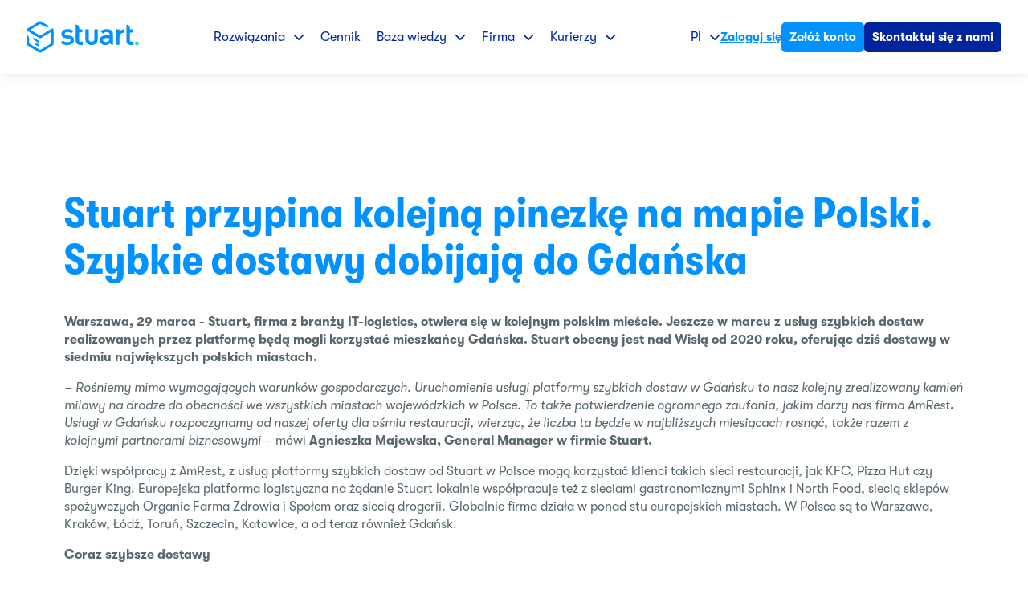

--- FILE ---
content_type: text/html; charset=UTF-8
request_url: https://stuart.com/pl/zasoby/aktualnosci/stuart-gdansk/
body_size: 31986
content:
<!DOCTYPE html><html  lang="pl"><head><meta charset="utf-8">
<meta name="viewport" content="width=device-width, initial-scale=1.0, maximum-scale=5.0, minimum-scale=1.0, user-scalable=no, minimal-ui">
<title>Stuart Gdańsk | Dostawa ze sklepu pod drzwi w ciągu godziny</title>
<style>@charset "UTF-8";:root{--header-height:92px;--banner-height:0px}@media (max-width:1010px){:root{--header-height:70px}}article,aside,details,figcaption,figure,footer,header,main,menu,nav,section,summary{display:block}audio,canvas,progress,video{display:inline-block;vertical-align:middle}[hidden],audio:not([controls]),template{display:none;height:0}*{font-size:inherit;line-height:inherit;margin:0;padding:0}*,:after,:before{box-sizing:inherit}:after,:before{text-decoration:inherit;vertical-align:inherit}:root{box-sizing:border-box;-ms-overflow-style:-ms-autohiding-scrollbar;-webkit-text-size-adjust:100%;-ms-text-size-adjust:100%;text-rendering:optimizeLegibility}html{-webkit-tap-highlight-color:rgba(0,0,0,0);-webkit-tap-highlight-color:transparent}a{background-color:transparent}a:focus{outline:thin dotted}a:active,a:hover{outline:0}iframe,img,svg{vertical-align:middle}embed,iframe,object{border:0;max-width:100%}abbr[title]{border-bottom:none;text-decoration:underline;-webkit-text-decoration:underline dotted;text-decoration:underline dotted}b,strong{font-weight:inherit}code,kbd,pre,samp{font-family:monospace,monospace;font-size:1em}pre{white-space:pre;white-space:pre-wrap;word-wrap:break-word;margin:1em 0;overflow:auto}nav ol,nav ul{list-style:none}img{border:0;-ms-interpolation-mode:bicubic}svg:not(:root){overflow:hidden}fieldset,legend{border:0}legend{color:inherit;display:table;max-width:100%;padding:0;white-space:normal}select{cursor:pointer}select:-moz-focusring{color:transparent;text-shadow:0 0 0 #000}button[disabled],input[disabled]{cursor:default}button::-moz-focus-inner,input::-moz-focus-inner{border:0;padding:0}button,input,select,textarea{background:none;border-radius:0;font:inherit;margin:0;vertical-align:baseline}button,input,select{overflow:visible}input{appearance:none;-moz-appearance:none;-webkit-appearance:none}input::-moz-focus-inner{border:0;padding:0}input[type=checkbox],input[type=radio]{cursor:pointer;padding:0}input[type=checkbox]{-moz-appearance:checkbox;-webkit-appearance:checkbox}input[type=radio]{-moz-appearance:radio;-webkit-appearance:radio}input[type=number]{width:auto}input[type=number]::-webkit-inner-spin-button,input[type=number]::-webkit-outer-spin-button{height:auto}button,input[type=button],input[type=reset],input[type=submit]{appearance:button;-moz-appearance:button;-webkit-appearance:button;cursor:pointer}textarea{-moz-appearance:none;-webkit-appearance:none;overflow:auto;resize:vertical;vertical-align:top}table{border-collapse:collapse;border-spacing:0;table-layout:fixed}progress{display:inline-block;vertical-align:baseline}menu{margin:1em 0;padding:0 0 0 40px}hr{box-sizing:content-box;height:0;overflow:visible}sup{font-size:75%;line-height:0;position:relative;top:-.5em;vertical-align:baseline}@font-face{font-display:swap;font-family:gt-walsheim;font-style:normal;font-weight:400;src:url(/_nuxt/GT-Walsheim-Regular.LsgmXJOT.woff2) format("woff2"),url(/_nuxt/GT-Walsheim-Regular.Fm40BlA7.woff) format("woff")}@font-face{font-display:swap;font-family:gt-walsheim;font-style:italic;font-weight:400;src:url(/_nuxt/GT-Walsheim-Regular-Oblique.BI0qDBxb.woff2) format("woff2"),url(/_nuxt/GT-Walsheim-Regular-Oblique.CpWW_z6L.woff) format("woff")}@font-face{font-display:swap;font-family:gt-walsheim;font-style:normal;font-weight:500;src:url(/_nuxt/GT-Walsheim-Medium.D0Go1iX3.woff2) format("woff2"),url(/_nuxt/GT-Walsheim-Medium.DRYDb-Zq.woff) format("woff")}@font-face{font-display:swap;font-family:gt-walsheim;font-style:italic;font-weight:500;src:url(/_nuxt/GT-Walsheim-Medium-Oblique.cJoNks0h.woff2) format("woff2"),url(/_nuxt/GT-Walsheim-Medium-Oblique.BdGbo51v.woff) format("woff")}@font-face{font-display:swap;font-family:gt-walsheim;font-style:normal;font-weight:700;src:url(/_nuxt/GT-Walsheim-Bold.BC45h7k-.woff2) format("woff2"),url(/_nuxt/GT-Walsheim-Bold.DU8BpPbm.woff) format("woff")}@font-face{font-display:swap;font-family:gt-walsheim;font-style:italic;font-weight:700;src:url(/_nuxt/GT-Walsheim-Bold-Oblique.CDLL-SWO.woff2) format("woff2"),url(/_nuxt/GT-Walsheim-Bold-Oblique.CuxsmaH0.woff) format("woff")}@font-face{font-display:swap;font-family:gt-walsheim-condensed;font-style:normal;font-weight:700;src:url(/_nuxt/GT-Walsheim-Condensed-Bold.BgCwTuas.woff2) format("woff2"),url(/_nuxt/GT-Walsheim-Condensed-Bold.BtPqHha9.woff) format("woff")}@font-face{font-display:swap;font-family:gt-walsheim-condensed;font-style:italic;font-weight:700;src:url(/_nuxt/GT-Walsheim-Condensed-Bold-Oblique.B4WP3p4l.woff2) format("woff2"),url(/_nuxt/GT-Walsheim-Condensed-Bold-Oblique.Bgb-tHe-.woff) format("woff")}@font-face{font-display:swap;font-family:icons;font-style:normal;font-weight:400;src:url([data-uri]) format("woff2"),url([data-uri]) format("woff")}::-moz-selection{background:#edfcff;color:#58676d;text-shadow:none}::selection{background:#edfcff;color:#58676d;text-shadow:none}html{color:#58676d;font-size:62.5%}body{font:1.6em/1.4 gt-walsheim,sans-serif;font-display:swap;-webkit-font-smoothing:antialiased;-moz-osx-font-smoothing:grayscale}.main{margin-top:calc(var(--header-height)*-1)}.resize-animation-stopper *,.resize-animation-stopper :after,.resize-animation-stopper :before{animation:none!important;transition:none!important}.h1,.h2,.h3,.h4,.h5,.h6,h1,h2,h3,h4,h5,h6{font-weight:700;line-height:1.1}.section-title{color:#0192ff;font-size:1.6rem;font-weight:700;text-transform:uppercase}.section-title+h1{margin-top:15px}.section-title+h2{margin-top:25px}.no-margin h2,.no-margin h3{margin:0}.no-margin-top h2,.no-margin-top h3{margin-top:0}.small-margin h2,.small-margin h3{margin-top:1.6rem}.default-style h1,.default-style h4,.default-style h5,.default-style h6,h1,h4,h5,h6{color:#0192ff}.default-style h1 a:not(.btn),.default-style h2,.default-style h3,.default-style h4 a:not(.btn),.default-style h5 a:not(.btn),.default-style h6 a:not(.btn),h1 a:not(.btn),h2,h3,h4 a:not(.btn),h5 a:not(.btn),h6 a:not(.btn){color:#00249c}.default-style h2 a,.default-style h3 a,h2 a,h3 a{color:#0192ff}h1{font-family:gt-walsheim-condensed,sans-serif;font-size:5.3rem;letter-spacing:.5px;margin:.7em 0}h1 b,h1 strong{color:#fff}.h2,h2{font-size:4rem;margin:0 0 .8em}.h2 b,.h2 strong,h2 b,h2 strong{color:#0192ff}.h3,h3{font-size:3.5rem;margin:0 0 1em}h4{font-size:2rem;margin:0 0 1.3em}h5{font-size:1.8rem}h5,h6{margin:0 0 1.6em}h6{font-size:1.6rem;line-height:1.4}p{margin:1em 0}b,strong{font-weight:700}em,i{font-style:italic}blockquote{font-size:2rem;margin:2.5em 0}blockquote p{font-family:gt-walsheim,sans-serif;font-style:italic}blockquote .blockquote-content:after,blockquote .blockquote-content:before{color:#0192ff;content:"“";font-weight:700}blockquote .blockquote-author{display:block;font-style:normal;margin-top:2.2em;text-align:right}blockquote cite{color:#0192ff}ol,ul{padding:0}ol,ul,ul ul{margin:1em 0}ul ul{padding:0 0 0 25px}ol{counter-reset:ol-counter;list-style-type:none}ol>li{counter-increment:ol-counter}ol>li:before{content:counter(ol-counter) "."}ol ol{margin:1em 0;padding:0 0 0 25px}dd,dt{display:inline;margin:0}dt:after{content:": "}dd+dt:before{content:"\a";white-space:pre}dd+dd:before{content:", ";margin:0 0 0 -.25em}img{height:auto;max-width:100%}img.aligncenter{display:block;margin:30px auto}img.alignleft{float:left;margin:30px 30px 30px 0}img.alignright{float:right;margin:30px 0 30px 30px}img.alignnone{float:none;margin:30px 0;max-width:none;width:100%}code,pre{background:#f1f1f1;color:#00249c;padding:3px 8px;word-break:break-all}hr{background:#ececec;border:0;height:1px;margin:3em auto}.default-style ol,.default-style ul{list-style-type:none;margin:2.5em 0}.default-style ol li,.default-style ul li{margin:20px 0;padding-left:25px;position:relative}.default-style ol li:before{color:#0192ff;left:0;position:absolute}.default-style ul li:after,.default-style ul li:before{position:absolute}.default-style ul li:before{background:#edfcff;border-radius:50%;content:"";display:block;height:16px;left:0;position:absolute;top:2px;width:16px}.wrapper-highlight .default-style ul li:before{background:#27e2a5}.default-style ul li:after{content:"";font-family:icons!important;speak:none;font-style:normal;font-variant:normal;font-weight:400;line-height:1;text-transform:none;-webkit-font-smoothing:antialiased;-moz-osx-font-smoothing:grayscale;color:#0192ff;font-size:6px;left:4px;top:7px}.wrapper-highlight .default-style ul li:after{color:#fff}.default-style a:not(.btn){color:#0192ff}.default-style .highlight{background-color:#0192ff;color:#fff}.default-style .highlight-dark{background-color:#00249c;color:#fff}.default-style .highlight-light{background-color:#b2f6ff;color:#0192ff}.default-style iframe,.default-style img{border-radius:10px;display:block;margin:0 auto}.wrapper-table{overflow:auto;overflow-wrap:anywhere}table tr{border-bottom:1px solid #505050}table th{text-align:left}table td,table th{padding:10px 5px}a{color:inherit;text-decoration:none;transition:.3s ease-in-out}a:focus{outline:0}a:active{filter:saturate(200%)}.hidden{display:none!important}.visually-hidden{border:0!important;height:1px!important;padding:0!important;width:1px!important;clip:rect(0 0 0 0)!important;margin:-1px!important;overflow:hidden!important;position:absolute!important}.clearfix:after{clear:both;content:"";display:table}.pos-relative{position:relative}.align-center{text-align:center}.align-left{text-align:left}.align-right{text-align:right}.inline-b{display:inline-block;transform:translateY(-.1em);vertical-align:middle}.full-width{width:100%}.icon{height:1.2em;width:1.2em;fill:currentColor}.img-fit.compat-object-fit{background-position:50% 50%;background-size:cover}.img-fit.compat-object-fit img{opacity:0}.no-transition{transition:none!important}.block{position:relative}.bg-primary-dark{background:#00249c;color:#fff}.bg-primary-dark .has-parent-fill{fill:#00249c}.bg-primary-darker{background:#001a70;color:#fff}.bg-primary-darker .has-parent-fill{fill:#001a70}.bg-primary{background:#0192ff}.bg-primary .has-parent-fill{fill:#0192ff}.bg-grey-light{background:#f8fbff}.bg-grey-light .has-parent-fill{fill:#f8fbff}.bg-primary-medium{background:#00249c}.bg-primary-medium .has-parent-fill{fill:#00249c}.bg-secondary{background:#edfcff}.bg-secondary .has-parent-fill{fill:#edfcff}.bg-secondary-ultra-light{background:#edfcff}.bg-secondary-ultra-light .has-parent-fill{fill:#edfcff}.bg-white{background:#fff}.bg-white .has-parent-fill{fill:#fff}.wrapper-headband.headband-top+.block{margin-top:-40px}.wrapper-headband.headband-top+.block .has-bg .bg,.wrapper-headband.headband-top+.block.has-bg .bg{top:39px!important}.wrapper-headband.headband-bottom+.block{margin-bottom:-40px}.wrapper-headband.headband-bottom+.block .has-bg .bg,.wrapper-headband.headband-bottom+.block.has-bg .bg{bottom:39px!important}.has-bg{z-index:1}.has-bg.bg-grey-light,.has-bg.bg-primary,.has-bg.bg-primary-dark,.has-bg.bg-primary-darker,.has-bg.bg-primary-medium,.has-bg.bg-secondary,.has-bg.bg-secondary-ultra-light,.has-bg.bg-white{background:none}.has-bg.bg-primary-dark,.has-bg.bg-primary-darker,.has-bg.bg-primary-medium{color:#fff}.has-bg.bg-primary-dark h3{color:#0192ff}.has-bg.bg-primary-dark .bg{background-color:#00249c}.has-bg.bg-primary-darker h3{color:#0192ff}.has-bg.bg-primary-darker .bg{background-color:#001a70}.has-bg.bg-primary{color:#00249c}.has-bg.bg-primary h1{color:#fff}.has-bg.bg-primary h1>strong{color:#00249c}.has-bg.bg-primary .section-title,.has-bg.bg-primary h3{color:#fff}.has-bg.bg-primary .btn{background:#00249c}.has-bg.bg-primary .bg{background-color:#0192ff}.has-bg.bg-grey-light .bg{background:#f8fbff}.has-bg.bg-primary-medium{color:#fff}.has-bg.bg-primary-medium h3{color:#0192ff}.has-bg.bg-primary-medium .wrapper-split,.has-bg.bg-primary-medium h4{color:#fff}.has-bg.bg-primary-medium .bg{background:#00249c}.has-bg.bg-secondary,.has-bg.bg-secondary h1>strong{color:#00249c}.has-bg.bg-secondary .bg,.has-bg.bg-secondary-ultra-light .bg{background:#edfcff}.has-bg.bg-white .wrapper-blockquote blockquote{color:#bdc0c4}.has-bg.bg-white .bg{background:#fff}.has-bg .bg{bottom:0;display:block;left:0;position:absolute;top:0;width:100%;z-index:-1}.wrapper-collant{position:relative}.collant{position:fixed!important}.collant-stuck{position:absolute}.ti-cursor{font-weight:400!important}.ti-wrapper{display:inline-block!important;white-space:nowrap}.ti-container{white-space:normal}.link-anchor{height:0;pointer-events:none;position:absolute;top:-105px;visibility:hidden;width:0}.layout-enter-active,.layout-leave-active{transition:transform .8s}.layout-enter-active .ov{transform-origin:100% 50%!important;transition:transform .8s cubic-bezier(.8,.05,.2,.95)}.layout-enter-active .ov.white{transition-delay:.1s}.layout-leave-active .ov{transition:transform .8s cubic-bezier(.8,.05,.2,.95)}.layout-leave-active .ov.blue{transition-delay:.1s}.layout-enter .ov,.layout-leave-active .ov{transform:scaleX(1)!important}@media (max-width:1100px){h1{font-size:5rem}.h2,h2{font-size:4.5rem}.h3,h3{font-size:3rem}}@media (max-width:960px){h1{font-size:4.5rem}.h2,h2{font-size:4.2rem}.h3,h3{font-size:2.8rem}blockquote{font-size:1.8rem}}@media (max-width:780px){body{font-size:1.5em}h1{font-size:4rem}.h2,h2{font-size:3.8rem}.h3,h3{font-size:2.5rem}h4{font-size:1.8rem}blockquote{font-size:1.6rem}img.alignleft,img.alignright{float:none;margin:30px 0}}@media (max-width:580px){h1{font-size:3.5rem}.h2,h2{font-size:3.2rem}.h3,h3{font-size:2rem}h4{font-size:1.6rem}}@media (max-width:400px){h1{font-size:3rem}.h2,h2{font-size:2.8rem}.h3,h3{font-size:1.8rem}}.container{margin:0 auto;max-width:1200px;padding:0 40px;width:100%}.container.large{max-width:1500px}.container.small{max-width:1000px}.container-full{padding:0 33.3333333333px}@media (max-width:1100px){.container{margin:0 auto;max-width:1200px}.container,.container-full{padding:0 20px}}::-webkit-input-placeholder{color:#ccc;font-style:italic}::-moz-placeholder{color:#ccc;font-style:italic}:-ms-input-placeholder{color:#ccc;font-style:italic}input:-webkit-autofill,input:-webkit-autofill:active,input:-webkit-autofill:focus,input:-webkit-autofill:hover{-webkit-background-clip:text;-webkit-text-fill-color:#00249c;-webkit-background-clip:inherit}button,input,select,textarea{transition:.3s ease-in-out}button:focus:not(:focus-visible),input:focus:not(:focus-visible),select:focus:not(:focus-visible),textarea:focus:not(:focus-visible){outline:none}input:active{outline:none}button:focus-visible,input:focus-visible,select:focus-visible,textarea:focus-visible{outline:1px solid #0192ff;outline-offset:2px}@supports not selector(:focus-visible){button:focus,input:focus,select:focus,textarea:focus{outline:none}}input:-webkit-autofill,textarea:-webkit-autofill{box-shadow:inset 0 0 0 1000px #fff}input:invalid,textarea:invalid{box-shadow:none}input[type=search]::-webkit-search-cancel-button,input[type=search]::-webkit-search-decoration{display:none}select::-ms-expand{display:none}button{border:0}.wrapper-input-btn{align-items:center;display:flex;justify-content:center}.wrapper-input-btn button,.wrapper-input-btn input[type=email]{border:1px solid #0192ff;font-size:1.5rem}.wrapper-input-btn input[type=email]{background:#fff;border-radius:15px 0 0 15px;flex:1 1 auto;max-width:400px;padding:20px 25px;width:100%}.wrapper-input-btn button{background:#0192ff;border-bottom-right-radius:15px;border-top-right-radius:15px;color:#fff;flex:0 0 auto;font-family:gt-walsheim,sans-serif;font-weight:500;padding:20px 80px}.wrapper-input-btn button:focus,.wrapper-input-btn button:hover{opacity:.8}.wrapper-input-btn button:active{opacity:.9}.field{display:flex;position:relative;width:100%}.small-input .field .select,.small-input .field label{margin-bottom:10px}.small-input .field .select label{margin-bottom:0}.small-input .field.double>label{width:calc(50% - 5px)}.field.check{margin:1em 0;padding:0 35px}.field.check p{margin:0}.field.check label{align-items:flex-start;display:flex}.field.check input{flex:0 0 auto;margin:2px 15px 0 0;width:auto}.field .error input,.field .error textarea,.field .error.select{border-color:#ff492b}.field .error input[type=checkbox],.field .error textarea[type=checkbox]{box-shadow:0 0 0 1px #ff492b}.field .select.toggled,.field label.toggled{display:none}.field .select.toggled.open,.field label.toggled.open{display:inline-block}.field label a{color:#0192ff}.field input,.field select{display:block;flex-basis:100%;flex-grow:1;min-width:0;width:100%}.field.double{justify-content:space-between}.field.double .select{flex:0 0 auto;width:calc(50% - 7px)}.field.double .select,.field.double .select .label-search{border-radius:0 50px 50px 0}.field.double .select:first-child,.field.double .select:first-child .label-search{border-radius:50px 0 0 50px}.field.double>label{flex:0 0 auto;width:calc(50% - 7px)}.field.double>label input{border-radius:0 50px 50px 0}.field.double>label:first-child input{border-radius:50px 0 0 50px}input[type=email],input[type=number],input[type=tel],input[type=text],input[type=url]{background-color:#edfcff;border:1px solid #ecf4f8;border-radius:50px;font-family:gt-walsheim,sans-serif;padding:10px 35px}.small-input input[type=email],.small-input input[type=number],.small-input input[type=tel],.small-input input[type=text],.small-input input[type=url]{border-radius:36px;padding:10px 35px}input[type=email]::placeholder,input[type=number]::placeholder,input[type=tel]::placeholder,input[type=text]::placeholder,input[type=url]::placeholder{color:#505050;font-family:gt-walsheim,sans-serif;font-style:normal;opacity:1}input[type=email]::-webkit-input-placeholder,input[type=number]::-webkit-input-placeholder,input[type=tel]::-webkit-input-placeholder,input[type=text]::-webkit-input-placeholder,input[type=url]::-webkit-input-placeholder{color:#505050;font-family:gt-walsheim,sans-serif;font-style:normal;opacity:1}input[type=email]:-moz-placeholder,input[type=email]::-moz-placeholder,input[type=number]:-moz-placeholder,input[type=number]::-moz-placeholder,input[type=tel]:-moz-placeholder,input[type=tel]::-moz-placeholder,input[type=text]:-moz-placeholder,input[type=text]::-moz-placeholder,input[type=url]:-moz-placeholder,input[type=url]::-moz-placeholder{color:#505050;font-family:gt-walsheim,sans-serif;font-style:normal;opacity:1}input[type=email]:-ms-input-placeholder,input[type=number]:-ms-input-placeholder,input[type=tel]:-ms-input-placeholder,input[type=text]:-ms-input-placeholder,input[type=url]:-ms-input-placeholder{color:#505050;font-family:gt-walsheim,sans-serif;font-style:normal;opacity:1}input[type=email].on+.label-txt,input[type=email]:focus+.label-txt,input[type=number].on+.label-txt,input[type=number]:focus+.label-txt,input[type=tel].on+.label-txt,input[type=tel]:focus+.label-txt,input[type=text].on+.label-txt,input[type=text]:focus+.label-txt,input[type=url].on+.label-txt,input[type=url]:focus+.label-txt{opacity:0}textarea{background-color:#edfcff;border:1px solid #ecf4f8;border-radius:50px;font-family:gt-walsheim,sans-serif;min-height:200px;padding:25px 35px;resize:none;width:100%}.small-input textarea{border-radius:36px;min-height:120px;padding:18px 35px}textarea.on+.label-txt,textarea:focus+.label-txt{opacity:0}.select{background-color:#edfcff;border:1px solid #ecf4f8;border-radius:50px;position:relative}.select.disabled{background-color:#ecf4f8;cursor:not-allowed}.select.fade select{color:#505050}.select:after,.select:before{background-color:#505050;content:"";display:block;height:1px;position:absolute;right:20px;top:50%;transform:translateY(-50%) rotate(-45deg);transform-origin:100% 50%;width:7px}.select:after{right:23px;transform:translateY(-50%) rotate(45deg);transform-origin:0 50%}.select select{-webkit-appearance:none;-moz-appearance:none;appearance:none;border:0;color:#505050;font-family:gt-walsheim,sans-serif;padding:10px 30px;width:100%}.select select.selected{color:#000}.small-input .select select{padding:18px 35px}.select select[disabled]{cursor:not-allowed}.select option[disabled]{color:#ff492b}.select-search{position:relative;z-index:1}.select-search .label-search{background-color:#edfcff;border:none;color:#505050;padding-bottom:13px;position:relative;width:100%}.select-search .label-search::-moz-placeholder{color:currentColor}.select-search .label-search::placeholder{color:currentColor}.select-search .wrapper-label{display:block;flex:0 0 auto;position:relative}.select-search .label-text{bottom:0;color:#505050;left:0;padding:25px 35px;pointer-events:none;position:absolute;right:0;top:0}.small-input .select-search .label-text{padding:18px 35px}.select-search .label-text-inner{display:block;overflow:hidden;position:relative;text-overflow:ellipsis;white-space:nowrap}.select-search .cities-wrapper{background-color:#fff;box-shadow:0 0 120px #1052851f;display:flex;flex-direction:column;left:0;max-height:312px;opacity:0;overflow:hidden;pointer-events:none;position:absolute;right:0;top:70px}.select-search .cities{display:flex;flex:1 1 auto;flex-direction:column;overflow:auto}.select-search .city{border-bottom:1px solid #ecf4f8;padding:10px 24px;text-align:left;transition:.2s ease-out}.select-search .city:hover{color:#0192ff}.select-search:after,.select-search:before{z-index:1}.select-search.disabled .label-search{background-color:#ecf4f8;cursor:not-allowed}.select-search.open .chevron{transform:rotate(180deg)}.select-search.open .cities-wrapper{opacity:1;pointer-events:all}.label-txt{color:#505050;display:block;font-family:gt-walsheim,sans-serif;left:0;padding:26px 35px;pointer-events:none;position:absolute;right:0;top:0}.small-input .label-txt{padding:19px 35px}form.hs-form input,form.hs-form select{background-color:#edf0f8;border:1px solid #00249c;border-radius:4px;color:#00249c;font-size:14px;padding:10px 37px}form.hs-form fieldset{margin:0 auto 14px;max-width:617px;width:100%}form.hs-form fieldset label:not(.hs-error-msg):not(.legal-consent-container label),form.hs-form fieldset legend{color:#00249c;margin-bottom:14px;padding:0 28px;text-align:start}form.hs-form fieldset .legal-consent-container label{padding:0}form.hs-form fieldset .hs-dependent-field .field:not(:first-child){margin-top:10px}form.hs-form fieldset .input select option:disabled{color:#49494980;color:red}form.hs-form fieldset .input input.hs-input .error,form.hs-form fieldset .input input.hs-input .invalid{border:1px solid red}form.hs-form fieldset .input input:focus:-webkit-autofill{background-color:#edf0f8!important}form.hs-form fieldset .hs-fieldtype-phonenumber label:not(.hs-error-msg),form.hs-form fieldset .hs-fieldtype-phonenumber legend,form.hs-form fieldset .hs-fieldtype-text label:not(.hs-error-msg),form.hs-form fieldset .hs-fieldtype-text legend{display:none}form.hs-form fieldset:has(>.hs-form-field[style*="display: none;"]){margin-bottom:0}form.hs-form fieldset .hs-fieldtype-select label{display:none}form.hs-form fieldset.form-columns-1 .input .hs-fieldtype-intl-phone,form.hs-form fieldset.form-columns-2 .input .hs-fieldtype-intl-phone,form.hs-form fieldset.form-columns-3 .input .hs-fieldtype-intl-phone{width:100%}form.hs-form fieldset.form-columns-2 .hs-form-field,form.hs-form fieldset.form-columns-3 .hs-form-field{float:none;width:100%}form.hs-form fieldset.form-columns-2 .hs-form-field:not(:last-child),form.hs-form fieldset.form-columns-3 .hs-form-field:not(:last-child){margin-bottom:14px}form.hs-form fieldset.form-columns-2 .hs-form-field .input,form.hs-form fieldset.form-columns-3 .hs-form-field .input{margin:0}form.hs-form fieldset.form-columns-2 .hs-form-field .input input.hs-input,form.hs-form fieldset.form-columns-3 .hs-form-field .input input.hs-input{border-radius:4px;width:100%}form.hs-form .field{flex-direction:column}form.hs-form .field div.input .hs-input.invalid{border:1px solid red;color:red}form.hs-form .field div.input .hs-input.invalid ::-moz-placeholder{color:red}form.hs-form .field div.input .hs-input.invalid ::placeholder{color:red}form.hs-form .field div.input input.invalid::-moz-placeholder{color:red}form.hs-form .field div.input input.invalid::placeholder{color:red}form.hs-form .field ul.hs-error-msgs{display:none}form.hs-form .field div.input{margin-right:0}form.hs-form .field div.input input{width:100%}form.hs-form .field div.input input::-moz-placeholder{color:#00249c}form.hs-form .field div.input input::placeholder{color:#00249c}form.hs-form .field div.input select{position:relative;width:100%}form.hs-form .field.hs-fieldtype-select .input{position:relative}form.hs-form .field.hs-fieldtype-select .input select{-webkit-appearance:none;-moz-appearance:none;appearance:none}form.hs-form .field.hs-fieldtype-select .input:after,form.hs-form .field.hs-fieldtype-select .input:before{background-color:#00249c;content:"";height:2px;position:absolute;right:31px;top:23px;transform:rotate(45deg);transform-origin:100% 0;width:6px;z-index:1}form.hs-form .field.hs-fieldtype-select .input:before{right:27px;transform:rotate(-45deg);transform-origin:0 0}form.hs-form ul.inputs-list{list-style:none;margin:0}form.hs-form .hs-error-msgs{color:red;padding-left:20px}form.hs-form .hs_error_rollup{margin:0 auto;max-width:617px;padding-bottom:15px}form.hs-form .legal-consent-container label.hs-form-booleancheckbox-display{align-items:flex-start;display:flex}form.hs-form .legal-consent-container label.hs-form-booleancheckbox-display input{flex:0 0 auto;margin-top:4px;width:auto}form.hs-form .legal-consent-container label.hs-form-booleancheckbox-display span{color:#646a71;font-size:14px}form.hs-form .hs-submit{margin:0 auto;max-width:617px}form.hs-form .hs-submit input{align-items:center;background:#00249c;border:none;border-radius:4px;color:#fff;display:inline-flex;font-family:gt-walsheim,sans-serif;font-size:1.5rem;font-weight:700;justify-content:center;padding:13px 60px;width:100%}form.hs-form .hs-submit input:hover{background-color:#0192ff;opacity:1}form.hs-form .hs-submit input:active{outline:none}form.hs-form .hs-form-required{color:red}form.hs-form .submitted-message p{color:#00249c;font-size:28px;font-weight:900;text-align:center}form.hs-form .hs_recaptcha{margin:10px}.hbspt-form .submitted-message p{color:#00249c;font-size:28px;font-weight:900;text-align:center}@media (min-width:780px){form.hs-form fieldset.form-columns-2,form.hs-form fieldset.form-columns-3{display:flex;gap:10px}form.hs-form fieldset.form-columns-2 .hs-form-field:not(:last-child),form.hs-form fieldset.form-columns-3 .hs-form-field:not(:last-child){margin-bottom:0}}@media (max-width:1100px){.wrapper-input-btn input[type=email]{max-width:300px;padding:18px 20px}.wrapper-input-btn button{padding:18px 50px}}@media (max-width:780px){.wrapper-input-btn input[type=email]{border-bottom-left-radius:12px;border-top-left-radius:12px;max-width:250px;padding:15px 20px}.wrapper-input-btn button{border-bottom-right-radius:12px;border-top-right-radius:12px;padding:15px 30px}input[type=email],input[type=number],input[type=tel],input[type=text],input[type=url],textarea{padding:20px 35px}textarea{border-radius:35px}.select select{padding:20px 35px}.label-txt{padding:21px 35px}}@media (max-width:580px){.field.double{flex-direction:column}.field.double .select{border-radius:50px;width:100%}.field.double .select .label-search{border-radius:50px}.field.double .select:first-child{border-radius:50px;margin-bottom:15px}.field.double .select:first-child .label-search{border-radius:50px}.field.double>label,.small-input .field.double>label{width:100%}.field.double>label input{border-radius:50px}.field.double>label:first-child{margin-bottom:15px}.field.double>label:first-child input{border-radius:50px}.wrapper-input-btn button,.wrapper-input-btn input[type=email]{font-size:1.4rem}.wrapper-input-btn input[type=email]{border-bottom-left-radius:10px;border-top-left-radius:10px;max-width:250px;padding:12px 15px}.wrapper-input-btn button{border-bottom-right-radius:10px;border-top-right-radius:10px;padding:12px 15px}}.blog-hero{position:relative;z-index:1}.wrapper-blog-bg .wrapper-wave{bottom:-1px;display:block;overflow:hidden;pointer-events:none;position:relative;width:100%}.wrapper-blog-bg .wrapper-wave .wave{display:block;left:-1%;position:relative;width:102%;fill:#fff}.wrapper-blog-bg .wrapper-wave .wave:before{content:"";display:block;padding-bottom:15.238%}.wrapper-blog-bg .wrapper-wave .icon{height:100%;left:0;position:absolute;top:0;width:100%;fill:#fff}.blog-bg{bottom:0;left:0;position:absolute;right:0;top:0;z-index:-1}.blog-category{color:#0192ff;display:block;font-family:gt-walsheim,sans-serif;font-size:2.4rem;font-weight:500;margin-bottom:15px;text-transform:uppercase}.blog-category.strong{font-weight:700}.blog-category.dark-blue,.blog-title{color:#00249c}.blog-title{font-family:gt-walsheim,sans-serif;font-weight:700;margin:0 0 20px;transition:.3s ease-in-out}.blog-title.white{color:#fff}.blog-title.grey{color:#646a71}.blog-subtitle{color:#00249c;font-family:gt-walsheim,sans-serif;font-size:2rem;font-weight:400}.blog-subtitle.white{color:#fff}.blog-subtitle.grey{color:#646a71}.wrapper-blog-title{display:flex;justify-content:center}.blog-category-title{color:#00249c;font-family:gt-walsheim,sans-serif;font-size:4.5rem;font-weight:700;margin:0 0 2.3em}.blog-category-title>a{color:#00249c}.blog-link.featured:focus .blog-title,.blog-link.featured:focus .blog-title.dark-blue,.blog-link.featured:focus .blog-title.grey,.blog-link.featured:focus .blog-title.white,.blog-link.featured:hover .blog-title,.blog-link.featured:hover .blog-title.dark-blue,.blog-link.featured:hover .blog-title.grey,.blog-link.featured:hover .blog-title.white{color:#0192ff}.article .h3>span{background-image:linear-gradient(90deg,#9eebfd 0,#9eebfd);background-position:0 95%;background-repeat:no-repeat;background-size:0 .5em;padding:.1% 0;transition:background-size .4s ease-out}.article:focus .blob,.article:hover .blob{transform:scale(1.35)}.article:focus .h3>span,.article:hover .h3>span{background-size:100% .5em}.wrapper-articles{display:flex;margin-bottom:100px;margin-left:-50px;width:calc(100% + 100px)}.wrapper-articles .h3{color:#5b676c;font-size:3.5rem;margin:.8em 0}.wrapper-module-blog.two-cols .article{margin:0 50px;width:calc(50% - 100px)}.wrapper-module-blog.three-cols .wrapper-articles{margin-bottom:35px}.wrapper-module-blog.three-cols .h3{font-size:3rem}.wrapper-module-blog.three-cols .article{margin:0 30px 65px;width:calc(33% - 30px)}.wrapper-module-blog.three-cols .module-blog{padding:100px 80px}.wrapper-module-blog.quad .wrapper-articles{flex-wrap:wrap;margin-bottom:35px}.wrapper-module-blog.quad .article{margin:0 50px 65px;width:calc(50% - 100px)}.wrapper-module-blog.list .h3{margin-top:0}.wrapper-module-blog.list .wrapper-articles{flex-direction:column;margin-bottom:35px;margin-left:0;width:100%}.wrapper-module-blog.list .article{display:flex;margin:0 0 65px}.wrapper-module-blog.list a{display:flex}.wrapper-module-blog.list .wrapper-thumbnail{flex-shrink:0;margin-right:50px;width:300px}.wrapper-module-blog.grid .article{margin-bottom:20px}.wrapper-module-blog.grid .wrapper-articles{justify-content:space-between}.wrapper-module-blog.grid .wrapper-articles>.article{width:calc(66% - 30px)}.wrapper-module-blog.grid .module-blog{padding:100px 110px}.wrapper-module-blog.grid .others-articles{width:calc(33% - 30px)}.wrapper-module-blog.grid .others-articles .infos p{display:none}.wrapper-module-blog.grid .others-articles .h3{font-size:3rem;margin:.8em 0 .5em}.wrapper-blog-hero{padding:120px 40px}.featured{align-items:center;display:flex;flex-direction:row-reverse;justify-content:center}.featured .featured-img,.featured .wrapper-image,.featured>.wrapper-thumbnail,.featured>img{width:calc(42% - 50px)}.featured>.text{margin-right:100px}.featured>div{width:calc(50% - 50px)}.article-content{width:100%}.article-content h2{color:#00249c;font-size:3.4rem}.article-content h3{color:#58676d;font-size:3rem}.article-content p{font-size:1.8rem;line-height:1.8}.blog-social{display:flex}.blog-social.vertical{flex-direction:column}.blog-social.vertical .social-link{margin-top:22px}.blog-social.horizontal{flex-direction:row}.blog-social.horizontal.align-end{justify-content:flex-end}.blog-social.horizontal .social-link{margin-left:22px}.social-link{align-items:center;border-radius:50%;display:flex;height:53px;justify-content:center;position:relative;width:53px}.social-link.facebook{background:#e1ebfc}.social-link.facebook .icon{height:30px;width:16px;fill:#3579eb}.social-link.linkedin{background:#e0eaf3}.social-link.linkedin .icon{height:23px;width:26px;fill:#2f74ae}.social-link.twitter{background:#e4f1fc}.social-link.twitter .icon{height:21px;width:24px;fill:#4aa1eb}.social-link.link{background:#fff3de}.social-link.link .icon{height:26px;width:26px;fill:#ffb11f}.social-link:focus,.social-link:hover{filter:brightness(103%)}@media (max-width:1100px){.wrapper-articles .h3{font-size:3rem}.wrapper-module-blog.three-cols .module-blog{padding:100px 50px}.wrapper-module-blog.grid .module-blog{padding:100px 80px}.wrapper-blog-hero{padding:120px 30px}.featured{flex-direction:column-reverse}.featured .featured-img,.featured .wrapper-image,.featured>.wrapper-thumbnail,.featured>div,.featured>img{margin-right:0;max-width:500px;width:100%}.featured>.text{margin-bottom:50px;margin-right:0}}@media (max-width:960px){.article-content h2{font-size:3rem}.article-content h3{font-size:2.8rem}.blog-category-title{font-size:4.2rem}.wrapper-articles{margin-bottom:35px}.wrapper-articles .h3,.wrapper-module-blog.three-cols .h3{font-size:2.8rem}.wrapper-module-blog.three-cols .article{width:calc(50% - 60px)}.wrapper-module-blog.three-cols .wrapper-articles{flex-wrap:wrap;justify-content:center}.wrapper-module-blog.two-cols .article{margin:0 30px 65px;width:calc(50% - 60px)}.wrapper-module-blog.two-cols .module-blog{padding:70px 50px}.wrapper-module-blog.quad .article{margin:0 30px 65px;width:calc(50% - 60px)}.wrapper-module-blog.quad .module-blog{padding:70px 50px}.wrapper-module-blog.grid .module-blog{padding:70px 30px}.wrapper-module-blog.grid .article{margin:0 0 65px;width:100%}.wrapper-module-blog.grid .wrapper-articles{flex-direction:column;margin-left:0;width:100%}.wrapper-module-blog.grid .wrapper-articles>.article{width:100%}.wrapper-module-blog.grid .wrapper-articles>.article a{display:flex}.wrapper-module-blog.grid .wrapper-articles>.article .wrapper-thumbnail{flex-shrink:0;height:250px;margin-right:35px;width:250px}.wrapper-module-blog.grid .wrapper-articles>.article .h3{margin-top:0}.wrapper-module-blog.grid .others-articles{width:100%}.wrapper-module-blog.grid .others-articles a{display:flex}.wrapper-module-blog.grid .others-articles .wrapper-thumbnail{flex-shrink:0;height:250px;margin-right:35px;width:250px}.wrapper-module-blog.grid .others-articles .h3{font-size:2.8rem;margin-top:0}.wrapper-module-blog.grid .others-articles .infos p{display:block}.wrapper-module-blog.list .wrapper-thumbnail{margin-right:35px;width:250px}}@media (max-width:780px){.article-content h2{font-size:2.8rem}.article-content h3{font-size:2.5rem}.blog-category-title{font-size:3.8rem}.wrapper-articles .h3,.wrapper-module-blog.three-cols .h3{font-size:2.5rem}.wrapper-module-blog.grid .wrapper-articles>.article .wrapper-thumbnail{height:180px;width:180px}.wrapper-module-blog.grid .others-articles .h3{font-size:2.5rem}.wrapper-module-blog.grid .others-articles .wrapper-thumbnail,.wrapper-module-blog.list .wrapper-thumbnail{height:180px;width:180px}.blog-social.horizontal,.blog-social.vertical{flex-direction:row}.blog-social.horizontal.align-end,.blog-social.vertical.align-end{justify-content:flex-start}.blog-social.horizontal .social-link,.blog-social.vertical .social-link{margin:0 18px 0 0}}@media (max-width:580px){.article-content h2{font-size:2.5rem}.article-content h3{font-size:2.3rem}.blog-subtitle{font-size:1.6rem}.blog-category{font-size:2rem}.blog-category-title{font-size:3.2rem}.wrapper-articles .h3{font-size:2rem}.wrapper-module-blog.two-cols .module-blog{padding:70px 30px}.wrapper-module-blog.two-cols .article{margin:0 0 65px;max-width:400px;width:100%}.wrapper-module-blog.two-cols .wrapper-articles{flex-wrap:wrap;justify-content:center;margin-left:0;width:100%}.wrapper-module-blog.three-cols .module-blog{padding:70px 30px}.wrapper-module-blog.three-cols .h3{font-size:2rem}.wrapper-module-blog.three-cols .article{margin:0 0 65px;max-width:400px;width:100%}.wrapper-module-blog.three-cols .wrapper-articles{flex-wrap:wrap;justify-content:center;margin-left:0;width:100%}.wrapper-module-blog.quad .module-blog{padding:70px 30px}.wrapper-module-blog.quad .article{margin:0 0 65px;max-width:400px;width:100%}.wrapper-module-blog.quad .wrapper-articles{flex-wrap:wrap;justify-content:center;margin-left:0;width:100%}.wrapper-module-blog.grid .module-blog{padding:70px 30px}.wrapper-module-blog.grid .article,.wrapper-module-blog.grid .others-articles{max-width:400px}.wrapper-module-blog.grid .others-articles a{flex-direction:column}.wrapper-module-blog.grid .others-articles .h3{font-size:2rem}.wrapper-module-blog.grid .others-articles .wrapper-thumbnail{height:auto;margin-bottom:35px;margin-right:0;width:auto}.wrapper-module-blog.grid .wrapper-articles{align-items:center}.wrapper-module-blog.grid .wrapper-articles>.article a{flex-direction:column}.wrapper-module-blog.grid .wrapper-articles>.article .wrapper-thumbnail{height:auto;margin-bottom:35px;margin-right:0;width:auto}.wrapper-module-blog.list .wrapper-articles{align-items:center}.wrapper-module-blog.list .article{max-width:400px}.wrapper-module-blog.list .wrapper-thumbnail{display:none}}@media (max-width:400px){.blog-category-title{font-size:2.8rem}.wrapper-articles .h3{font-size:1.8rem}.wrapper-module-blog.two-cols .article{margin:0 0 35px}.wrapper-module-blog.three-cols .h3{font-size:1.8rem}.wrapper-module-blog.grid .article,.wrapper-module-blog.three-cols .article{margin:0 0 35px}.wrapper-module-blog.grid .others-articles .h3{font-size:1.8rem}}.share-this-popover{animation:share-this-intro .3s;max-width:8em;pointer-events:none}.share-this-popover>ul{left:50%;list-style:none;margin:-18px 0 0;padding:0;pointer-events:auto;position:absolute;transform:translate(-50%,-100%);white-space:nowrap}.share-this-popover>ul>li{align-items:center;display:flex;height:35px;justify-content:center;line-height:35px;text-align:center;width:35px}.share-this-popover>ul>li>a{background:#4aa1eb;border-radius:50%;box-sizing:border-box;color:#fff;display:block;height:100%;padding:10px;transition:.3s ease-in-out;width:100%}.share-this-popover>ul>li>a:before{border-color:#4aa1eb transparent;border-style:solid;border-width:8px 8px 0;content:"";height:0;left:50%;margin:-2px -8px;position:absolute;top:100%;transition:.3s ease-in-out;width:0}.share-this-popover>ul>li>a:focus,.share-this-popover>ul>li>a:hover{background:#1c89e6}.share-this-popover>ul>li>a:focus:before,.share-this-popover>ul>li>a:hover:before{border-color:#1c89e6 transparent}.share-this-popover>ul svg{display:block}@media (pointer:coarse){.share-this-popover{font-size:150%}.share-this-popover:before{border-width:0 8px 8px;bottom:auto;margin-top:0;top:100%}.share-this-popover>ul{margin:8px 0 0;top:100%;transform:translate(-50%)}}@keyframes share-this-intro{0%{opacity:0;transform:translateY(-10px)}to{opacity:1;transform:translateY(0)}}.btn{align-items:center;background:#0192ff;border-radius:5px;color:#fff;display:inline-flex;font-family:gt-walsheim,sans-serif;font-size:1.5rem;font-weight:600;justify-content:center;padding:10px}.btn.primary-medium{background:#00249c}.btn.white{background:#fff;color:#0192ff}.btn.btn-arrow .icon{height:9px;margin-left:10px;width:5px}.btn:focus,.btn:hover{opacity:.8}.btn:active{opacity:.9}.btn.large{padding:14px 48px}.btn.big{padding:22px 60px}.btn.huge{font-size:1.5rem;padding:25px 60px}.btn.full-width{width:100%}.link{align-items:center;color:#0192ff;display:inline-flex;font-family:gt-walsheim,sans-serif;font-size:1.5rem;font-weight:500;justify-content:center}.link.link-arrow .icon{height:9px;margin-left:7px;width:5px}.link:focus,.link:hover{opacity:.8}.link:active{opacity:.9}.btn-circle{align-items:center;display:flex;height:47px;justify-content:center;position:relative;width:47px}.btn-circle:before{border:2px solid #d6ebf4;border-radius:50%;content:"";display:block;height:100%;left:0;position:absolute;top:0;transition:transform .2s ease-out;width:100%}.btn-circle:hover:before{transform:scale(1.1)}.btn-circle .icon{height:14px;position:relative;width:8px;fill:#00249c}.btn-circle.prev .icon{left:-1px}.btn-circle.next .icon{right:-1px}.btn-toggle-icon{background:#5eca4f;border-radius:50%;bottom:-17px;display:block;height:34px;left:50%;margin-left:-17px;position:absolute;width:34px}.btn-toggle-icon:after,.btn-toggle-icon:before{background:#fff;content:"";left:50%;position:absolute;top:50%}.btn-toggle-icon:before{height:2px;margin:-1px 0 0 -4px;width:8px}.btn-toggle-icon:after{height:8px;margin:-4px 0 0 -1px;opacity:1;width:2px}@media (max-width:1400px){.btn{padding:14px 10px}}@media (min-width:1100px){.btn{font-size:1.5rem}}@media (max-width:780px){.btn.huge{padding:20px 60px}}.module.over-all{position:relative;z-index:3}.module.over{position:relative;z-index:2}.mod{padding-bottom:250px;padding-top:250px}.mod.medium-padding{padding-bottom:175px;padding-top:175px}.mod.small-padding{padding-bottom:125px;padding-top:125px}.mod.x-small-padding{padding-bottom:80px;padding-top:80px}.mod.xx-small-padding{padding-bottom:30px;padding-top:30px}.mod.no-padding{padding-bottom:0;padding-top:0}.mod.no-padding-top{padding-top:0}.mod.no-padding-bottom{padding-bottom:0}.mod.x-small-padding-bottom{padding-bottom:80px}@media (max-width:1400px){.mod{padding-bottom:200px;padding-top:200px}}@media (max-width:1100px){.mod,.mod.medium-padding{padding-bottom:150px;padding-top:150px}.mod.x-small-padding{padding-bottom:60px;padding-top:60px}.mod.x-small-padding-bottom{padding-bottom:60px}.mod.no-padding-top{padding-top:0}.mod.no-padding-bottom{padding-bottom:0}}@media (max-width:960px){.mod,.mod.medium-padding,.mod.small-padding{padding-bottom:100px;padding-top:100px}.mod.no-padding-top{padding-top:0}.mod.no-padding-bottom{padding-bottom:0}}@media (max-width:780px){.mod.medium-padding,.mod.small-padding{padding-bottom:50px;padding-top:50px}.mod.x-small-padding{padding-bottom:25px;padding-top:25px}.mod.x-small-padding-bottom{padding-bottom:25px}.mod.no-padding-top{padding-top:0}.mod.no-padding-bottom{padding-bottom:0}}.mod.x-small-margin{margin-bottom:25px;margin-top:25px}.mod.medium-margin,.mod.small-margin{margin-bottom:50px;margin-top:50px;padding:0}@media (min-width:1100px){.mod.x-small-margin{margin-bottom:40px;margin-top:40px}.mod.medium-margin,.mod.small-margin{margin-bottom:60px;margin-top:60px;padding:0}}.tippy-tooltip.stuart-theme{background:#0192ff;font-family:gt-walsheim,sans-serif;font-size:1.4rem;padding:5px 10px}.tippy-tooltip.stuart-theme[x-placement^=top] .tippy-arrow{border-left:8px solid transparent;border-right:8px solid transparent;border-top:8px solid #0192ff}.tippy-tooltip.stuart-theme[x-placement^=bottom] .tippy-arrow{border-bottom:8px solid #0192ff;border-left:8px solid transparent;border-right:8px solid transparent}.tippy-tooltip.stuart-theme[x-placement^=left] .tippy-arrow{border-bottom:8px solid transparent;border-left:8px solid #0192ff;border-top:8px solid transparent}.tippy-tooltip.stuart-theme[x-placement^=right] .tippy-arrow{border-bottom:8px solid transparent;border-right:8px solid #0192ff;border-top:8px solid transparent}.dark-mode{background-color:#101420}.dark-mode p{color:#e2e2e2}.dark-mode h2{color:#7deec9}.dark-mode .btn{background-color:#7deec9!important;color:#101420}.dark-mode .bg{background-color:#101420}.dark-mode .icon-wave-inverted{fill:#101420!important}.dark-mode .module-split-panel .slides{background-color:#101420}.dark-mode .default-style.slide-txt,.dark-mode .default-style.slide-txt h2,.dark-mode .default-style.slide-txt h2 b{color:#e2e2e2}.dark-mode .default-style.slide-txt h3{color:#7deec9}.dark-mode .default-style.slide-txt h4,.dark-mode .module-checked-list h4{color:#67beff}.dark-mode .module-checked-list h3{color:#7deec9}.dark-mode .module-cta{background-color:#101420!important}.dark-mode .module-cta .cta-title{color:#7deec9!important}.dark-mode .module-cards-list-cover .bg,.dark-mode .module-highlight .bg{background-color:#101420}.dark-mode .module-cards-list-cover .btn-circle .icon{fill:#7deec9}.dark-mode .module-cards-list-cover .bounds-cards p{color:#101420}.dark-mode .wrapper-cover{opacity:.3}.header.dark-mode.on{background:#101420!important}.header.dark-mode.on .link-logo .logo-path{fill:#e2e2e2}.header.dark-mode{background-color:transparent}.dark-mode .has-bg.bg-primary-dark .bg,.header.dark-mode:before{background-color:#101420}.dark-mode .copy{background-color:#22242f!important}@media print{*,:before{color:#000!important}a{text-decoration:underline}a[href^="#"]:after{content:""}img{page-break-inside:avoid}@page{margin:.5cm}h2,h3,p{orphans:3;widows:3}h2,h3{page-break-after:avoid}}</style>
<style>[data-v-1d30e31a]:root{--header-height:92px;--banner-height:0px}@media (max-width:1010px){[data-v-1d30e31a]:root{--header-height:70px}}.banner[data-v-1d30e31a]{background:#d9f8ff;padding:15px 0}.banner.hide[data-v-1d30e31a]{display:none}.banner-content[data-v-1d30e31a]{justify-content:space-between}.banner-content[data-v-1d30e31a],.btn-close[data-v-1d30e31a]{align-items:center;display:flex}.btn-close[data-v-1d30e31a]{justify-content:center;margin-left:30px;padding:5px}.btn-close .icon-cross[data-v-1d30e31a]{height:14px;width:14px;fill:#505050}.text[data-v-1d30e31a]{font-size:1.6rem;text-align:center}.text[data-v-1d30e31a] p{margin:0}.text[data-v-1d30e31a] a{color:#0192ff;text-decoration:underline}</style>
<style>[data-v-91e5872c]:root{--header-height:92px;--banner-height:0px}@media (max-width:1010px){[data-v-91e5872c]:root{--header-height:70px}}.wrapper-one-funnel[data-v-91e5872c]{align-items:center;bottom:0;display:flex;justify-content:center;left:0;position:fixed;right:0;top:0;z-index:4}.wrapper-one-funnel.hide[data-v-91e5872c]{pointer-events:none}.wrapper-one-funnel.hide .overlay[data-v-91e5872c]{opacity:0;transition:.2s ease-in-out .2s}.wrapper-one-funnel.hide .one-funnel-popup[data-v-91e5872c]{opacity:0;transform:translateY(-50px) rotate(0);transition:.2s ease-in-out}.overlay[data-v-91e5872c]{background:#000;bottom:0;left:0;opacity:.8;position:fixed;right:0;top:0;transition:.2s ease-in-out}.one-funnel-popup[data-v-91e5872c]{background:#fff;border-radius:28px;display:flex;flex:0 0 auto;flex-direction:column;max-height:90vh;max-width:750px;overflow:auto;position:relative;width:90%;-webkit-overflow-scrolling:touch;box-shadow:0 21px 155px #1052851a;opacity:1;transform:translateY(0) rotate(0);transition:.2s ease-in-out .2s}.one-funnel-choices[data-v-91e5872c],.one-funnel-form[data-v-91e5872c]{padding:15px}.one-funnel-img-wrapper[data-v-91e5872c]{display:none}.one-funnel-title h3[data-v-91e5872c]{color:#00249c;font-size:3rem;margin:.5em auto}.one-funnel-subtitle[data-v-91e5872c] p{color:#505050;font-family:gt-walsheim,sans-serif}.btn-close[data-v-91e5872c]{align-items:center;display:flex;justify-content:center;padding:20px;position:absolute;right:5px;top:5px}.btn-close .icon-cross[data-v-91e5872c]{height:14px;width:14px;fill:#505050}.btn.btn-bottom[data-v-91e5872c]{background-color:transparent;color:#00249c;display:flex;font-size:1.7rem;font-weight:500;margin:0 auto 15px;padding:0;text-decoration:underline;width:-moz-max-content;width:max-content}.btn.btn-bottom.top[data-v-91e5872c]{justify-content:flex-start;position:absolute;top:0}.btn.btn-bottom[data-v-91e5872c]:focus-visible{outline:2px solid #0192ff;outline-offset:1px}.is-form .btn-courier[data-v-91e5872c]{display:none}.btn-back[data-v-91e5872c]{color:#00249c;font-weight:700;margin-bottom:30px;text-decoration:underline}.block-choice[data-v-91e5872c]{align-items:center;background:#fff;border:1px solid #00249c;border-radius:5px;font-family:gt-walsheim,sans-serif;font-size:1.5rem;font-weight:200;justify-content:space-between;line-height:1;padding:15px 25px;text-align:center;width:100%;z-index:0}.block-choice[data-v-91e5872c],.choices[data-v-91e5872c]{display:flex;flex-direction:column}.choices[data-v-91e5872c]{align-items:stretch;gap:20px;justify-content:center;margin:20px auto;padding:0}.choices .top-row[data-v-91e5872c]{border-bottom:1px solid #00249c;display:flex;justify-content:space-between;min-height:70px;width:100%}.choices .tier-title[data-v-91e5872c]{align-items:center;color:#0192ff;display:flex;font-size:2.4rem;font-weight:700;padding:16px 0;width:100%}.choices .tier-title>span[data-v-91e5872c]{display:block;margin:0 auto;max-width:155px}.choices .tier-title[data-v-91e5872c]:not(:last-child){border-right:1px solid #00249c}.choices .choices-subtitle[data-v-91e5872c]{color:#505050;font-size:1.6rem;font-weight:200;line-height:1.3}.choices .btn[data-v-91e5872c]{border-radius:5px}.choices .btn[data-v-91e5872c]:hover{background-color:#0192ff;opacity:1}.choices .btn[data-v-91e5872c]:focus-visible{outline:2px solid #0192ff;outline-offset:1px}@media (min-width:780px){.one-funnel-popup[data-v-91e5872c]{max-width:670px;width:100%}.one-funnel-choices[data-v-91e5872c]{padding:40px 30px 0}.btn.btn-bottom[data-v-91e5872c]{font-size:1.5rem;margin-bottom:20px}.btn.btn-bottom.top[data-v-91e5872c]{color:#fff}.btn-back[data-v-91e5872c]{margin-left:50px}.is-form .btn-courier[data-v-91e5872c]{display:flex}.choices[data-v-91e5872c]{flex-direction:row;gap:15px;margin:25px auto}.choices .tier-title[data-v-91e5872c]{font-size:2rem}.choices .block-choice[data-v-91e5872c]{padding:15px}}@media (min-width:1100px){.one-funnel-popup[data-v-91e5872c]{flex-direction:row-reverse;max-height:80vh;max-width:790px}.btn.is-anchor.top[data-v-91e5872c]{color:#00249c;left:40%;z-index:1}.btn.btn-bottom[data-v-91e5872c]{margin-bottom:30px}.one-funnel-img-wrapper[data-v-91e5872c]{background-position:top;background-size:auto;display:none;max-width:50%;width:100%}.one-funnel-title h3[data-v-91e5872c]{font-size:4rem}.one-funnel-content[data-v-91e5872c]{margin-top:50px;overflow:auto;width:100%}.one-funnel-choices[data-v-91e5872c]{padding:0 65px}.one-funnel-form[data-v-91e5872c]{padding:10px 60px 20px;width:100%}.one-funnel-form .hbspt-form .hs-form-booleancheckbox[data-v-91e5872c]{padding:0}.btn-back[data-v-91e5872c]{margin-left:30px;position:absolute;top:20px;z-index:3}}@media (min-width:1400px){.one-funnel-popup[data-v-91e5872c]{height:auto;max-height:87vh}}</style>
<style>[data-v-6a82fabf]:root{--header-height:92px;--banner-height:0px}@media (max-width:1010px){[data-v-6a82fabf]:root{--header-height:70px}}.hubspot-popup[data-v-6a82fabf]{align-items:center;bottom:0;display:flex;justify-content:center;left:0;position:fixed;right:0;top:0;z-index:4}.hubspot-popup.hide[data-v-6a82fabf]{pointer-events:none}.hubspot-popup.hide .overlay[data-v-6a82fabf]{opacity:0;transition:.2s ease-in-out .2s}.hubspot-popup.hide .contact-popup[data-v-6a82fabf]{opacity:0;transform:translateY(-50px) rotate(0);transition:.2s ease-in-out}.overlay[data-v-6a82fabf]{background:#000;bottom:0;left:0;opacity:.6;position:fixed;right:0;top:0;transition:.2s ease-in-out}.contact-title[data-v-6a82fabf] h3 strong{color:#fff}.contact-title[data-v-6a82fabf] p{font-family:gt-walsheim,sans-serif}.contact-popup[data-v-6a82fabf]{border-radius:28px;flex:0 0 auto;max-height:90vh;max-width:750px;overflow:auto;position:relative;width:90%;-webkit-overflow-scrolling:touch;box-shadow:0 21px 155px #1052851a;opacity:1;transform:translateY(0) rotate(0);transition:.2s ease-in-out .2s}.header-contact[data-v-6a82fabf]{backface-visibility:hidden;background:#00249c;padding:65px 65px 85px;position:relative}.header-contact[data-v-6a82fabf] h2,.header-contact[data-v-6a82fabf] h3{margin-top:0}.header-contact[data-v-6a82fabf] h4{font-size:1.8rem;margin-bottom:0}.header-contact[data-v-6a82fabf] a{color:#0192ff;text-decoration:underline}.header-contact .icon-wave-inverted[data-v-6a82fabf]{bottom:0;height:40px;left:50%;margin-left:-50px;position:absolute;transform:rotate(180deg);width:100px}.btn-close[data-v-6a82fabf]{align-items:center;display:flex;justify-content:center;padding:20px;position:absolute;right:5px;top:5px}.btn-close .icon-cross[data-v-6a82fabf]{height:14px;width:14px;fill:#fff}.content-contact[data-v-6a82fabf]{background:#fff;padding:80px 100px 50px}.footer-contact[data-v-6a82fabf]{color:#505050;font-weight:700;margin-top:40px}@media (max-width:1100px){.header-contact[data-v-6a82fabf]{padding:80px 150px}.content-contact[data-v-6a82fabf]:not(.choices){padding:100px 150px}}@media (max-width:960px){.content-contact[data-v-6a82fabf]:not(.choices),.header-contact[data-v-6a82fabf]{padding:80px 100px}}@media (max-width:780px){.choices .choice-img[data-v-6a82fabf]{width:110px}.btn-choice[data-v-6a82fabf]{font-size:2.2rem}.header-contact[data-v-6a82fabf]{padding:50px}.header-contact .icon-wave-inverted[data-v-6a82fabf]{height:30px;margin-left:-38px;width:76px}.content-contact[data-v-6a82fabf]:not(.choices){padding:60px 50px}}@media (max-width:580px){.header-contact[data-v-6a82fabf]{padding:70px 30px 30px}.header-contact .icon-wave-inverted[data-v-6a82fabf]{display:none}.content-contact[data-v-6a82fabf]:not(.choices){padding:30px}}</style>
<style>[data-v-7b55b1c7]:root{--header-height:92px;--banner-height:0px}@media (max-width:1010px){[data-v-7b55b1c7]:root{--header-height:70px}}.header[data-v-7b55b1c7]{align-items:center;display:flex;gap:10px;height:var(--header-height);justify-content:space-between;left:0;padding-bottom:23px;padding-top:23px;position:sticky;right:0;top:0;transition:.2s ease-in-out,padding-top 0s,padding-bottom 0s;z-index:4}.header.on[data-v-7b55b1c7]{background:#fff;box-shadow:0 0 13px #10528526}.header.on .btn[data-v-7b55b1c7]{color:#fff!important}.header.on .btn.btn.is-anchor[data-v-7b55b1c7]{background:transparent!important;color:#0192ff!important}.header.open[data-v-7b55b1c7]{background:#fff}.header.open .burger-wrapper .burger[data-v-7b55b1c7]:after{transform:rotate(-45deg) scaleX(1.35);transition-delay:.1s}.header.open .burger-wrapper .burger[data-v-7b55b1c7]:before{transform:rotate(45deg) scaleX(1.35);transition-delay:.1s}.header.open .burger-wrapper .burger>span[data-v-7b55b1c7]{opacity:0;transform:scaleX(0);transition-delay:0s}.header.hide[data-v-7b55b1c7]{display:none}.header .wrapper-content[data-v-7b55b1c7]{align-items:flex-start;backface-visibility:hidden;background-color:#fff;bottom:0;display:flex;flex-direction:column;justify-content:flex-start;left:0;margin-left:auto;padding:30px;position:fixed;right:0;top:calc(69px + var(--banner-height));transform:scaleY(0) translateZ(0);transform-origin:50% 0;transform-style:preserve-3d;transition:.25s ease-out .35s;will-change:transform,opacity;z-index:-1}.header .wrapper-content.open[data-v-7b55b1c7]{overflow-x:scroll;scrollbar-color:#00249c #0192ff;scrollbar-width:thin;transform:scaleY(1) translateZ(0);transition:.2s cubic-bezier(.215,.61,.355,1) .15s}.header .wrapper-content.open[data-v-7b55b1c7]::-webkit-scrollbar{background:#0192ff;height:8px}.header .wrapper-content.open[data-v-7b55b1c7]::-webkit-scrollbar-thumb{background:#00249c;border-radius:4px}.header .wrapper-content.dev[data-v-7b55b1c7]{margin-left:0;margin-right:auto}.header.free[data-v-7b55b1c7]{position:absolute}.cta-header[data-v-7b55b1c7]{display:none}.burger-wrapper[data-v-7b55b1c7]{background-color:#00249c;border-radius:50%;cursor:pointer;padding:15px;z-index:5}.burger-wrapper .burger[data-v-7b55b1c7]{display:block;flex:0 0 auto;height:17px;position:relative;width:17px}.burger-wrapper .burger[data-v-7b55b1c7]:after,.burger-wrapper .burger[data-v-7b55b1c7]:before,.burger-wrapper .burger>span[data-v-7b55b1c7]{background:#fff;height:1px;left:0;position:absolute;transform-origin:0 0;transition:.15s ease-in-out;width:17px}.burger-wrapper .burger[data-v-7b55b1c7]:after,.burger-wrapper .burger[data-v-7b55b1c7]:before{content:""}.burger-wrapper .burger[data-v-7b55b1c7]:before{top:0}.burger-wrapper .burger>span[data-v-7b55b1c7]{opacity:1;top:50%;transition-delay:.05s}.burger-wrapper .burger[data-v-7b55b1c7]:after{bottom:0}.link-logo[data-v-7b55b1c7]{flex:0 0 auto;max-width:140px;position:relative;width:100%;z-index:1}.nav-header[data-v-7b55b1c7]{backface-visibility:hidden;color:#00249c;flex-shrink:1;font-family:gt-walsheim,sans-serif;font-weight:500;margin-bottom:60px;opacity:0;transform:translateY(-30px) translateZ(0);transform-style:preserve-3d;transition:.3s ease-out;width:auto;will-change:transform,opacity}.nav-header>ul[data-v-7b55b1c7]{gap:5px;height:100%;height:auto;justify-content:flex-end;margin:0}.nav-header>ul[data-v-7b55b1c7],.nav-header>ul>li[data-v-7b55b1c7]{align-items:flex-start;display:flex;flex-direction:column}.nav-header>ul>li[data-v-7b55b1c7]{height:100%;justify-content:center;position:relative}.nav-header a[data-v-7b55b1c7]{font-size:1.5rem;font-size:1.8rem;font-weight:400;letter-spacing:.5px}.wrapper-links[data-v-7b55b1c7]{display:flex;flex-direction:column;gap:25px;justify-content:flex-end}.btn[data-v-7b55b1c7]{font-size:1.5rem;padding:8px 10px}.btn.is-anchor[data-v-7b55b1c7]{background-color:transparent;color:#0192ff!important;padding:0;text-decoration:underline;text-underline-offset:4px}.overlay[data-v-7b55b1c7]{backface-visibility:hidden;background-color:#00000073;bottom:0;left:0;opacity:0;pointer-events:none;position:fixed;right:0;top:0;transform:translateY(-100vh) translateZ(0);transform-style:preserve-3d;transition:opacity .2s ease-out .55s,transform 0s linear .75s;will-change:transform,opacity;z-index:-2}@media (min-width:1010px){.header .wrapper-content[data-v-7b55b1c7]{align-items:center;backface-visibility:unset;background-color:unset;bottom:0;display:flex;flex-direction:row;gap:15px;left:0;margin-left:0;padding:0;position:relative;right:0;top:0;transform:none;transform-origin:0;transform-style:unset;transition:unset;width:100%;will-change:unset;z-index:0}.header .wrapper-content[data-v-7b55b1c7]>:first-child{justify-self:center;margin:0 auto}.burger-wrapper[data-v-7b55b1c7]{display:none}}@media (min-width:1011px){.header.white:not(.on) .lang-switcher[data-v-7b55b1c7],.header.white:not(.on) .nav-header[data-v-7b55b1c7]{color:#fff}.header.white:not(.on) .btn[data-v-7b55b1c7]:not(.primary-medium){background-color:#fff;color:#00249c}.header.white:not(.on) .btn.primary[data-v-7b55b1c7]{background-color:#0192ff;color:#fff}.header.white:not(.on) .btn.is-anchor[data-v-7b55b1c7]{background-color:transparent;color:#fff!important}.header.white-blue:not(.on) .lang-switcher[data-v-7b55b1c7],.header.white-blue:not(.on) .nav-header[data-v-7b55b1c7]{color:#fff}.header.white-blue:not(.on) .btn.is-anchor[data-v-7b55b1c7]{color:#fff!important}.header.white-blue:not(.on) .btn[data-v-7b55b1c7]:not(.primary-medium){background-color:#fff;color:#00249c}.header.white-blue:not(.on) .btn.is-anchor[data-v-7b55b1c7]{background-color:transparent;color:#fff;text-decoration:underline}.header.white-blue[data-v-7b55b1c7]:not(.on) .menu-link:hover{color:#0192ff}.header.white-alt:not(.on) .lang-switcher[data-v-7b55b1c7],.header.white-alt:not(.on) .nav-header[data-v-7b55b1c7]{color:#fff}.header.white-alt:not(.on) .btn[data-v-7b55b1c7]:not(.primary-medium){background-color:#0192ff;color:#fff}.header.white-alt:not(.on) .btn.is-anchor[data-v-7b55b1c7]{background-color:transparent;color:#fff!important}.header.primary:not(.on) .lang-switcher[data-v-7b55b1c7],.header.primary:not(.on) .nav-header[data-v-7b55b1c7]{color:#00249c}.header.white-primary:not(.on) .lang-switcher[data-v-7b55b1c7],.header.white-primary:not(.on) .nav-header[data-v-7b55b1c7]{color:#fff}.header.white-primary:not(.on) .btn[data-v-7b55b1c7]{background-color:#fff;color:#00249c}.header.white-primary:not(.on) .btn.primary-medium[data-v-7b55b1c7]{background-color:#0192ff;color:#fff}.header.without-cta[data-v-7b55b1c7]{padding-bottom:30px;padding-right:250px;padding-top:30px}.header .wrapper-links[data-v-7b55b1c7]{align-items:center;flex-direction:row;gap:15px}.header .wrapper-links .btn.is-anchor[data-v-7b55b1c7]{background-color:transparent;color:#0192ff!important;text-decoration:underline}.header .wrapper-links .primary[data-v-7b55b1c7]:hover{background-color:#00249c;opacity:1}.header .wrapper-links .primary-medium[data-v-7b55b1c7]:hover{background-color:#0192ff;opacity:1}.header .nav-header[data-v-7b55b1c7]{margin-bottom:0;opacity:1;transform:unset;will-change:unset}.header .nav-header>ul[data-v-7b55b1c7]{align-items:center;flex-direction:row;gap:10px}.header .nav-header>ul>li[data-v-7b55b1c7]{align-items:center;font-weight:400;margin-bottom:0;margin-left:0}}@media (min-width:1400px){.header .nav-header ul[data-v-7b55b1c7]{gap:30px}.link-logo[data-v-7b55b1c7]{max-width:180px}}@media (max-width:1010px){.header.dark-mode .wrapper-content[data-v-7b55b1c7],.header.dark-mode[data-v-7b55b1c7]:before{background-color:#101420}.header .btn[data-v-7b55b1c7]{background:#0192ff;color:#fff!important}.header .cta-header[data-v-7b55b1c7]{display:block;margin:0 18px 0 auto;z-index:1}.header .cta-header a.btn[data-v-7b55b1c7]{background-color:transparent;color:#0192ff!important;font-size:16px;text-decoration:underline}.header .btn.primary-medium[data-v-7b55b1c7]{background:#00249c!important}.header[data-v-7b55b1c7]:before{background-color:#fff;bottom:0;content:"";display:block;left:0;position:absolute;right:0;top:0}.header.light:not(.on) .lang-switcher[data-v-7b55b1c7],.header.light:not(.on) .nav-header[data-v-7b55b1c7]{color:#9ca2a9}.header.open .overlay[data-v-7b55b1c7]{transition:opacity .2s ease-out,transform 0s linear 0s}.header.open .nav-header[data-v-7b55b1c7],.header.open .overlay[data-v-7b55b1c7]{opacity:1;transform:translateY(0) translateZ(0)}.header.open .nav-header[data-v-7b55b1c7]{transition:.3s ease-out .45s}.header.open .wrapper-links[data-v-7b55b1c7]{opacity:1;transform:translateY(0) translateZ(0);transition:.3s ease-out .6s}.header.open .lang-switcher[data-v-7b55b1c7]{opacity:1;transform:translateY(0) translateZ(0);transition:.3s ease-out .7s}.header.open .menu-links:focus .submenu[data-v-7b55b1c7],.header.open .menu-links:hover .submenu[data-v-7b55b1c7]{transform:translateY(0)}.header.open .burger[data-v-7b55b1c7]:after{transform:rotate(-45deg) scaleX(1.35);transition-delay:.1s}.header.open .burger[data-v-7b55b1c7]:before{transform:rotate(45deg) scaleX(1.35);transition-delay:.1s}.header.open .burger>span[data-v-7b55b1c7]{opacity:0;transform:scaleX(0);transition-delay:0s}.lang-switcher[data-v-7b55b1c7]{backface-visibility:hidden;opacity:0;order:3;overflow-y:auto;transform:translateY(-30px) translateZ(0);transform-style:preserve-3d;transition:.3s ease-out .2s;will-change:transform,opacity}}</style>
<style>[data-v-1e2a3e2b]:root{--header-height:92px;--banner-height:0px}@media (max-width:1010px){[data-v-1e2a3e2b]:root{--header-height:70px}}.wrapper-resources-news-article[data-v-1e2a3e2b]{padding-bottom:200px;padding-top:200px}.default-style[data-v-1e2a3e2b] h2,.default-style[data-v-1e2a3e2b] h3{position:relative}.default-style img[data-v-1e2a3e2b]{border-radius:20px;display:block;margin:20px auto}@media (max-width:960px){.wrapper-resources-news-article[data-v-1e2a3e2b]{padding-bottom:100px;padding-top:100px}}</style>
<style>[data-v-cc53eb43]:root{--header-height:92px;--banner-height:0px}@media (max-width:1010px){[data-v-cc53eb43]:root{--header-height:70px}}.logo-dot[data-v-cc53eb43]{fill:#27e2a5}.link-logo .logo-path[data-v-cc53eb43]{fill:#0192ff}.container-subnav .link-logo .logo-path[data-v-cc53eb43],.footer .link-logo .logo-path[data-v-cc53eb43]{fill:#fff}.container-subnav.on .link-logo .logo-path[data-v-cc53eb43]{fill:#00249c}.container-subnav.theme-dark .link-logo .logo-path[data-v-cc53eb43]{fill:#646a71}.container-subnav.theme-blue .link-logo .logo-path[data-v-cc53eb43]{fill:#00249c}@media (min-width:1011px){.header.white:not(.on) .link-logo .logo-path[data-v-cc53eb43]{fill:#0192ff}.header.white-alt:not(.on) .link-logo .logo-path[data-v-cc53eb43],.header.white-blue:not(.on) .link-logo .logo-path[data-v-cc53eb43]{fill:#fff}.header.primary:not(.on) .link-logo .logo-path[data-v-cc53eb43],.header.white-primary:not(.on) .link-logo .logo-path[data-v-cc53eb43]{fill:#0192ff}.header.light:not(.on) .link-logo .logo-path[data-v-cc53eb43]{fill:#00249c}}</style>
<style>[data-v-0fe4a968]:root{--header-height:92px;--banner-height:0px}@media (max-width:1010px){[data-v-0fe4a968]:root{--header-height:70px}}.menu-link[data-v-0fe4a968]{padding:20px;position:relative}.menu-link>a[data-v-0fe4a968]{align-items:center;display:flex;line-height:1;transition:color .2s cubic-bezier(.19,1,.22,1);white-space:nowrap}.menu-link[data-v-0fe4a968]:focus,.menu-link[data-v-0fe4a968]:hover{background-color:#6666660d;text-decoration:underline;text-underline-offset:4px}@media screen and (min-width:1011px){.menu-link[data-v-0fe4a968]{padding:20px 10px}}</style>
<style>[data-v-e45b646a]:root{--header-height:92px;--banner-height:0px}@media (max-width:1010px){[data-v-e45b646a]:root{--header-height:70px}}.current-full[data-v-e45b646a]{display:none}.current-locale[data-v-e45b646a]{align-items:center;cursor:pointer;display:flex;line-height:1;text-transform:capitalize;transition:color .2s cubic-bezier(.19,1,.22,1);white-space:nowrap}.current-locale .lang-icon[data-v-e45b646a]{margin-right:7px}.current-locale .icon-arrow-down[data-v-e45b646a]{display:block;height:7px;margin-left:10px;transform:rotate(-180deg);transition:transform .2s;width:14px}.lang-switcher[data-v-e45b646a]{align-items:start;color:#00249c;display:flex;flex-direction:column;font-weight:400;justify-content:center;position:relative}.lang-switcher[data-v-e45b646a]:focus,.lang-switcher[data-v-e45b646a]:hover{cursor:pointer}.lang-switcher:focus .locale[data-v-e45b646a],.lang-switcher:hover .locale[data-v-e45b646a]{opacity:1;transform:translateY(0);transition:.4s cubic-bezier(.19,1,.22,1) .15s}.lang-switcher:focus .submenu[data-v-e45b646a],.lang-switcher:hover .submenu[data-v-e45b646a]{opacity:1;pointer-events:auto;transform:translate(-50%) translateY(0);transition:.4s cubic-bezier(.19,1,.22,1)}.on .lang-switcher:focus .submenu[data-v-e45b646a],.on .lang-switcher:hover .submenu[data-v-e45b646a]{transform:translate(-50%) translateY(0) translateZ(0)}.lang-switcher:focus .submenu .after[data-v-e45b646a],.lang-switcher:hover .submenu .after[data-v-e45b646a]{transform:scaleY(1);transition:.4s cubic-bezier(.19,1,.22,1)}.submenu-bridge[data-v-e45b646a]{display:block;height:90px;left:0;position:absolute;right:0;top:-90px}.submenu[data-v-e45b646a]{display:flex;flex-direction:column;margin:0;opacity:0;padding:45px 35px;pointer-events:none;top:calc(100% + 15px);transform:translate(-50%) translateY(-10px);transition:.4s cubic-bezier(.19,1,.22,1) .05s;z-index:-1}.submenu[data-v-e45b646a],.submenu .before[data-v-e45b646a]{left:50%;position:absolute}.submenu .before[data-v-e45b646a]{background-color:#fff;border-radius:3px;height:18px;top:-8px;transform:translate(-50%) rotate(-45deg);width:18px;z-index:1}.submenu .after[data-v-e45b646a]{background-color:#fff;border-radius:0 0 10px 10px;bottom:0;display:block;left:0;position:absolute;right:0;top:0;transform:scaleY(.2);transform-origin:0 0;transition:.4s cubic-bezier(.19,1,.22,1) .1s;z-index:-1}.locale-label[data-v-e45b646a]{color:#00249c;position:relative;transition:.2s cubic-bezier(.19,1,.22,1)}.locale[data-v-e45b646a]{line-height:1;list-style-type:none;opacity:0;transform:translateY(-10px);transition:.4s cubic-bezier(.19,1,.22,1);white-space:nowrap}.locale[data-v-e45b646a]:last-child{margin:0}.locale .lang-icon[data-v-e45b646a]{margin-right:15px}.locale-link[data-v-e45b646a]{align-items:center;display:flex;padding:10px;transition:color .2s cubic-bezier(.19,1,.22,1)}.locale-link:focus .locale-label[data-v-e45b646a],.locale-link:hover .locale-label[data-v-e45b646a]{text-decoration:underline}@media (max-width:1010px){.current-code[data-v-e45b646a]{display:none}.current-full[data-v-e45b646a]{display:block}.caret[data-v-e45b646a],.lang-icon[data-v-e45b646a],.submenu-bridge[data-v-e45b646a]{display:none}.lang-switcher[data-v-e45b646a]{flex-shrink:0;margin-left:0;margin-top:30px;overflow:hidden;-webkit-user-select:none;-moz-user-select:none;user-select:none}.lang-switcher .icon-arrow-down[data-v-e45b646a]{display:block}.lang-switcher.closed .icon-arrow-down[data-v-e45b646a]{transform:rotate(0)}.lang-switcher.closed .submenu[data-v-e45b646a]{max-height:0}.lang-switcher:focus .submenu[data-v-e45b646a],.lang-switcher:hover .submenu[data-v-e45b646a],.on .lang-switcher:focus .submenu[data-v-e45b646a],.on .lang-switcher:hover .submenu[data-v-e45b646a],.submenu[data-v-e45b646a]{transform:translateZ(0)}.submenu[data-v-e45b646a]{left:0;opacity:1;padding:0;pointer-events:auto;position:relative;top:auto;transition:max-height .2s ease-in-out;z-index:0}.submenu .after[data-v-e45b646a],.submenu .before[data-v-e45b646a]{display:none}.locale[data-v-e45b646a]{opacity:1;transform:translateY(0)}.locale[data-v-e45b646a]:first-of-type{margin-top:20px}.locale-link[data-v-e45b646a]{color:#9ca2a9;font-size:1.5rem;justify-content:center}.locale-link:focus .locale-label[data-v-e45b646a],.locale-link:hover .locale-label[data-v-e45b646a]{color:currentColor;transform:translate(0) translateZ(0)}}@media (min-width:1011px){.current-code[data-v-e45b646a]{display:block}.current-locale .icon-arrow-down[data-v-e45b646a],.lang-switcher.closed .icon-arrow-down[data-v-e45b646a]{transform:rotate(0)}.lang-switcher:focus .icon-arrow-down[data-v-e45b646a],.lang-switcher:hover .icon-arrow-down[data-v-e45b646a]{transform:rotate(180deg)}.on .lang-switcher:focus .submenu[data-v-e45b646a],.on .lang-switcher:hover .submenu[data-v-e45b646a]{transform:translate(-50%) translateY(0) translateZ(0)}.lang-switcher .submenu .before[data-v-e45b646a]{display:none}}</style>
<style>[data-v-3d5973b5]:root{--header-height:92px;--banner-height:0px}@media (max-width:1010px){[data-v-3d5973b5]:root{--header-height:70px}}.menu-link[data-v-3d5973b5]{position:relative;-webkit-user-select:none;-moz-user-select:none;user-select:none}.menu-link[data-v-3d5973b5]:focus,.menu-link[data-v-3d5973b5]:hover{color:#0192ff}.menu-link:focus .submenu[data-v-3d5973b5],.menu-link:hover .submenu[data-v-3d5973b5]{opacity:1;pointer-events:auto;transform:translate(-50%) translateY(0);transition:.4s cubic-bezier(.19,1,.22,1)}.menu-link:focus .submenu[data-v-3d5973b5],.menu-link:hover .submenu[data-v-3d5973b5],.on .menu-link:focus .submenu[data-v-3d5973b5],.on .menu-link:hover .submenu[data-v-3d5973b5]{transform:translateZ(0)}.menu-link:focus .submenu>li[data-v-3d5973b5],.menu-link:hover .submenu>li[data-v-3d5973b5]{opacity:1;transform:translateY(0);transition:.4s cubic-bezier(.19,1,.22,1) .15s}.menu-link:focus .submenu .after[data-v-3d5973b5],.menu-link:hover .submenu .after[data-v-3d5973b5]{transform:scaleY(1);transition:.4s cubic-bezier(.19,1,.22,1)}.menu-link .icon-arrow-down[data-v-3d5973b5]{display:block;height:7px;margin-left:10px;transform:rotate(180deg);transition:transform .2s;width:14px}.menu-link.has-submenu[data-v-3d5973b5]{background-color:#6666660d;font-weight:700;min-width:230px;overflow:hidden;padding:20px;width:100%}.menu-link.has-submenu.closed[data-v-3d5973b5]{background-color:transparent;font-weight:400}.menu-link.has-submenu.closed .submenu[data-v-3d5973b5]{max-height:0}.menu-link.has-submenu .submenu[data-v-3d5973b5]{font-weight:400}.menu-link .no-link[data-v-3d5973b5]{align-items:center;cursor:pointer;display:flex;line-height:1;transition:color .2s cubic-bezier(.19,1,.22,1);white-space:nowrap}.caret[data-v-3d5973b5],.submenu-bridge[data-v-3d5973b5]{display:none}.submenu[data-v-3d5973b5]{display:flex;flex-direction:column;left:0;margin:0;opacity:1;padding:0;pointer-events:auto;position:relative;top:auto;transition:max-height .2s ease-in-out;z-index:0}.on .submenu[data-v-3d5973b5],.submenu[data-v-3d5973b5]{transform:translateZ(0)}.submenu>li[data-v-3d5973b5]{line-height:1;opacity:1;transform:translateY(0);white-space:nowrap}.submenu>li[data-v-3d5973b5]:first-of-type{margin-top:20px}.submenu>li>a[data-v-3d5973b5]{color:#0192ff;font-size:1.5rem;gap:5px}.submenu>li .submenu-icon[data-v-3d5973b5]{height:20px;width:20px}.submenu a[data-v-3d5973b5]{align-items:center;display:flex;gap:5px;padding:10px 10px 10px 0;transition:color .2s cubic-bezier(.19,1,.22,1)}.submenu a[data-v-3d5973b5]:focus,.submenu a[data-v-3d5973b5]:hover{text-decoration:underline;text-underline-offset:4px}.submenu span[data-v-3d5973b5]{color:#00249c;position:relative;transform:translateZ(0);transition:.2s cubic-bezier(.19,1,.22,1)}.submenu span.column-title[data-v-3d5973b5]{color:#0192ff}.submenu .after[data-v-3d5973b5],.submenu .before[data-v-3d5973b5]{display:none}.submenu .subtitle-menu[data-v-3d5973b5]{color:#0192ff;display:block;font-weight:700;margin:15px 0}@media (min-width:1011px){.menu-link[data-v-3d5973b5]:focus,.menu-link[data-v-3d5973b5]:hover{color:#00249c}.menu-link:focus .submenu[data-v-3d5973b5],.menu-link:hover .submenu[data-v-3d5973b5]{transform:translate(-50%) translateY(0);transition:.4s cubic-bezier(.19,1,.22,1)}.menu-link:focus .submenu[data-v-3d5973b5],.menu-link:hover .submenu[data-v-3d5973b5],.on .menu-link:focus .submenu[data-v-3d5973b5],.on .menu-link:hover .submenu[data-v-3d5973b5]{transform:translate(-50%) translateY(0) translateZ(0)}.menu-link.has-submenu[data-v-3d5973b5]{background-color:transparent;min-width:auto;overflow:visible;padding:20px 10px}.menu-link.has-submenu[data-v-3d5973b5]:focus,.menu-link.has-submenu[data-v-3d5973b5]:hover{background-color:#6666660d;text-decoration:underline;text-underline-offset:4px}.menu-link.has-submenu:focus .icon-arrow-down[data-v-3d5973b5],.menu-link.has-submenu:hover .icon-arrow-down[data-v-3d5973b5]{transform:rotate(180deg)}.menu-link.has-submenu:focus.closed[data-v-3d5973b5],.menu-link.has-submenu:hover.closed[data-v-3d5973b5]{font-weight:400}.menu-link.has-submenu:focus.closed .icon-arrow-down[data-v-3d5973b5],.menu-link.has-submenu:hover.closed .icon-arrow-down[data-v-3d5973b5]{transform:rotate(0)}.menu-link.has-submenu:focus.closed .submenu[data-v-3d5973b5],.menu-link.has-submenu:hover.closed .submenu[data-v-3d5973b5]{max-height:none}.menu-link .icon-arrow-down[data-v-3d5973b5]{transform:rotate(0)}.submenu[data-v-3d5973b5]{left:50%;max-height:none;opacity:0;padding:5px 25px;pointer-events:none;position:absolute;top:calc(100% + 15px);transform:translate(-50%) translateY(-10px);transition:.4s cubic-bezier(.19,1,.22,1) .05s;z-index:-1}.on .submenu[data-v-3d5973b5]{transform:translate(-50%) translateY(-10px) translateY(35px) translateZ(0)}.submenu .before[data-v-3d5973b5]{border-radius:3px;display:none;height:18px;left:50%;top:-8px;transform:translate(-50%) rotate(-45deg);width:18px;z-index:1}.submenu .after[data-v-3d5973b5],.submenu .before[data-v-3d5973b5]{background-color:#fff;position:absolute}.submenu .after[data-v-3d5973b5]{border-radius:0 0 10px 10px;bottom:0;display:block;left:0;right:0;top:0;transform:scaleY(.2);transform-origin:0 0;transition:.4s cubic-bezier(.19,1,.22,1) .1s;z-index:-1}.submenu>li[data-v-3d5973b5]{opacity:0;transform:translateY(-10px);transition:.4s cubic-bezier(.19,1,.22,1)}.submenu>li[data-v-3d5973b5]:first-of-type{margin-top:0}.submenu a[data-v-3d5973b5]{padding:10px}.submenu span[data-v-3d5973b5]{color:#00249c}.submenu span.column-title[data-v-3d5973b5]{color:#0192ff}.caret[data-v-3d5973b5]{background-color:#fff;border-radius:3px;box-shadow:-7px 12px 35px #0000003d;display:none;height:18px;left:50%;position:absolute;top:-8px;transform:translate(-50%) rotate(-45deg);width:18px;z-index:-1}.submenu-bridge[data-v-3d5973b5]{display:block;height:90px;left:0;position:absolute;right:0;top:-90px}}</style>
<style>[data-v-311cce21]:root{--header-height:92px;--banner-height:0px}@media (max-width:1010px){[data-v-311cce21]:root{--header-height:70px}}.fast-image[data-v-311cce21]{opacity:0;transform:scale(.95);transform-origin:50% 50%;transition:.25s ease-out;--focalPointX:50%;--focalPointY:50%}.fast-image[data-v-311cce21] .image{display:block;pointer-events:none;width:100%}.fast-image.loaded[data-v-311cce21]{opacity:1;transform:scale(1)}.fast-image.cover[data-v-311cce21] .image{height:100%;-o-object-fit:cover;object-fit:cover;-o-object-position:var(--focalPointX) var(--focalPointY);object-position:var(--focalPointX) var(--focalPointY);width:100%}.fast-image.contains[data-v-311cce21] .image{height:100%;-o-object-fit:contain;object-fit:contain;width:100%}</style>
<style>[data-v-3bfa44e2]:root{--header-height:92px;--banner-height:0px}@media (max-width:1010px){[data-v-3bfa44e2]:root{--header-height:70px}}.menu-link[data-v-3bfa44e2]{position:relative;-webkit-user-select:none;-moz-user-select:none;user-select:none}.menu-link .no-link[data-v-3bfa44e2]{align-items:center;cursor:pointer;display:flex;line-height:1;transition:color .2s cubic-bezier(.19,1,.22,1);white-space:nowrap}.menu-link[data-v-3bfa44e2]:focus,.menu-link[data-v-3bfa44e2]:hover{color:#0192ff}.menu-link:focus .submenu[data-v-3bfa44e2],.menu-link:hover .submenu[data-v-3bfa44e2]{opacity:1;pointer-events:auto;transform:translate(-50%) translateY(0);transition:.4s cubic-bezier(.19,1,.22,1)}.menu-link:focus .submenu[data-v-3bfa44e2],.menu-link:hover .submenu[data-v-3bfa44e2],.on .menu-link:focus .submenu[data-v-3bfa44e2],.on .menu-link:hover .submenu[data-v-3bfa44e2]{transform:translateZ(0)}.menu-link:focus .submenu>li[data-v-3bfa44e2],.menu-link:hover .submenu>li[data-v-3bfa44e2]{opacity:1;transform:translateY(0);transition:.4s cubic-bezier(.19,1,.22,1) .15s}.menu-link:focus .submenu .after[data-v-3bfa44e2],.menu-link:hover .submenu .after[data-v-3bfa44e2]{transform:scaleY(1);transition:.4s cubic-bezier(.19,1,.22,1)}.menu-link .icon-arrow-down[data-v-3bfa44e2]{display:block;height:7px;margin-left:10px;transform:rotate(180deg);transition:transform .2s;width:14px}.menu-link.has-submenu[data-v-3bfa44e2]{background-color:#6666660d;font-weight:700;min-width:230px;overflow:hidden;padding:20px;width:100%}.menu-link.has-submenu.closed[data-v-3bfa44e2]{background-color:transparent;font-weight:400}.menu-link.has-submenu.closed .icon-arrow-down[data-v-3bfa44e2]{transform:rotate(0)}.menu-link.has-submenu.closed .submenu[data-v-3bfa44e2]{max-height:0}.menu-link.has-submenu .submenu[data-v-3bfa44e2]{font-weight:400}.caret[data-v-3bfa44e2],.submenu-bridge[data-v-3bfa44e2]{display:none}.submenu[data-v-3bfa44e2]{display:flex;flex-direction:column;left:0;margin:0;opacity:1;padding:0;pointer-events:auto;position:relative;top:auto;transition:max-height .2s ease-in-out;z-index:0}.on .submenu[data-v-3bfa44e2],.submenu[data-v-3bfa44e2]{transform:translateZ(0)}.submenu>li[data-v-3bfa44e2]{line-height:1;opacity:1;transform:translateY(0);white-space:nowrap}.submenu>li[data-v-3bfa44e2]:first-of-type{margin-top:20px}.submenu>li>a[data-v-3bfa44e2]{color:#0192ff;font-size:1.5rem;gap:5px}.submenu>li .submenu-icon[data-v-3bfa44e2]{height:20px;width:20px}.submenu ul.column-submenu[data-v-3bfa44e2]{padding-left:0}.submenu a[data-v-3bfa44e2]{align-items:center;display:flex;gap:5px;padding:10px 10px 10px 0;transition:color .2s cubic-bezier(.19,1,.22,1)}.submenu a[data-v-3bfa44e2]:focus,.submenu a[data-v-3bfa44e2]:hover{text-decoration:underline;text-underline-offset:4px}.submenu span[data-v-3bfa44e2]{color:#00249c;position:relative;transform:translateZ(0);transition:.2s cubic-bezier(.19,1,.22,1)}.submenu span.column-title[data-v-3bfa44e2]{color:#0192ff}.submenu .after[data-v-3bfa44e2],.submenu .before[data-v-3bfa44e2]{display:none}.submenu .subtitle-menu[data-v-3bfa44e2]{display:block;margin:15px 0}.column-title[data-v-3bfa44e2],.submenu .subtitle-menu[data-v-3bfa44e2]{color:#0192ff;font-weight:700}@media (min-width:1011px){.menu-link[data-v-3bfa44e2]:focus,.menu-link[data-v-3bfa44e2]:hover{color:#00249c;font-weight:700}.menu-link:focus .submenu[data-v-3bfa44e2],.menu-link:hover .submenu[data-v-3bfa44e2]{transform:translate(-50%) translateY(0);transition:.4s cubic-bezier(.19,1,.22,1)}.menu-link:focus .submenu[data-v-3bfa44e2],.menu-link:hover .submenu[data-v-3bfa44e2],.on .menu-link:focus .submenu[data-v-3bfa44e2],.on .menu-link:hover .submenu[data-v-3bfa44e2]{transform:translate(-50%) translateY(0) translateZ(0)}.menu-link.has-submenu[data-v-3bfa44e2]{background-color:transparent;min-width:auto;overflow:visible;padding:20px 10px}.menu-link.has-submenu[data-v-3bfa44e2]:focus,.menu-link.has-submenu[data-v-3bfa44e2]:hover{background-color:#6666660d;text-decoration:underline;text-underline-offset:4px}.menu-link.has-submenu:focus .icon-arrow-down[data-v-3bfa44e2],.menu-link.has-submenu:hover .icon-arrow-down[data-v-3bfa44e2]{transform:rotate(180deg)}.menu-link.has-submenu:focus .submenu[data-v-3bfa44e2],.menu-link.has-submenu:hover .submenu[data-v-3bfa44e2]{max-height:none;opacity:1;pointer-events:auto;transform:translate(-50%) translateY(0);transition:.4s cubic-bezier(.19,1,.22,1)}.menu-link.has-submenu:focus .submenu>li[data-v-3bfa44e2],.menu-link.has-submenu:hover .submenu>li[data-v-3bfa44e2]{opacity:1;transform:translateY(0);transition:.4s cubic-bezier(.19,1,.22,1) .15s}.menu-link.has-submenu:focus .submenu .after[data-v-3bfa44e2],.menu-link.has-submenu:hover .submenu .after[data-v-3bfa44e2]{transform:scaleY(1);transition:.4s cubic-bezier(.19,1,.22,1)}.menu-link.has-submenu.closed[data-v-3bfa44e2]{font-weight:400}.menu-link.has-submenu.closed .icon-arrow-down[data-v-3bfa44e2]{transform:rotate(0)}.menu-link.has-submenu.closed .submenu[data-v-3bfa44e2]{max-height:none}.menu-link .icon-arrow-down[data-v-3bfa44e2]{transform:rotate(0)}.submenu[data-v-3bfa44e2]{flex-direction:row;gap:20px;left:50%;max-height:none;opacity:0;padding:5px 25px;pointer-events:none;position:absolute;top:calc(100% + 15px);transform:translate(-50%) translateY(-10px);transition:.4s cubic-bezier(.19,1,.22,1) .05s;z-index:-1}.on .submenu[data-v-3bfa44e2]{transform:translate(-50%) translateY(-10px) translateY(35px) translateZ(0)}.submenu .before[data-v-3bfa44e2]{border-radius:3px;display:none;height:18px;left:50%;top:-8px;transform:translate(-50%) rotate(-45deg);width:18px;z-index:1}.submenu .after[data-v-3bfa44e2],.submenu .before[data-v-3bfa44e2]{background-color:#fff;position:absolute}.submenu .after[data-v-3bfa44e2]{border-radius:0 0 10px 10px;bottom:0;display:block;left:0;right:0;top:0;transform:scaleY(.2);transform-origin:0 0;transition:.4s cubic-bezier(.19,1,.22,1) .1s;z-index:-1}.submenu>li[data-v-3bfa44e2]{min-width:max(305px,-moz-max-content);min-width:max(305px,max-content);opacity:0;transform:translateY(-10px);transition:.4s cubic-bezier(.19,1,.22,1);width:100%}.submenu>li[data-v-3bfa44e2]:first-of-type{margin-top:0}.submenu .column-title[data-v-3bfa44e2]{color:#0192ff}.submenu .column[data-v-3bfa44e2]{min-width:225px;width:auto}.submenu .column-submenu[data-v-3bfa44e2]{margin:0;padding:0}.submenu a[data-v-3bfa44e2]{padding:10px}.submenu span[data-v-3bfa44e2]{color:#00249c}.submenu span.column-title[data-v-3bfa44e2]{color:#0192ff}.caret[data-v-3bfa44e2]{background-color:#fff;border-radius:3px;box-shadow:-7px 12px 35px #0000003d;display:none;height:18px;left:50%;position:absolute;top:-8px;transform:translate(-50%) rotate(-45deg);width:18px;z-index:-1}.submenu-bridge[data-v-3bfa44e2]{display:block;height:90px;left:0;position:absolute;right:0;top:-90px}}</style>
<style>[data-v-fd8d7eda]:root{--header-height:92px;--banner-height:0px}@media (max-width:1010px){[data-v-fd8d7eda]:root{--header-height:70px}}.footer[data-v-fd8d7eda]{display:flex;flex-direction:column;padding:35px 0 0;position:relative;width:100%}.footer[data-v-fd8d7eda]:before{top:20px}.link-logo[data-v-fd8d7eda]{display:block;margin-bottom:10px;width:87px}.top[data-v-fd8d7eda]{display:flex;flex-wrap:wrap;justify-content:center;margin-left:-20px;width:calc(100% + 40px)}.top>div[data-v-fd8d7eda]{margin:0 10px 10px;width:calc(50% - 40px)}.top>div[data-v-fd8d7eda]:not(.wrapper-logo-cta){margin-top:11px}.top>div.wrapper-logo-cta[data-v-fd8d7eda]{align-items:center;display:flex;flex-direction:column;margin-bottom:10px;width:100%}.top>div .btn[data-v-fd8d7eda]{margin:15px 10px 0}.top .column-wrapper[data-v-fd8d7eda]{display:flex;flex-wrap:wrap;gap:20px;justify-content:center;width:100%}.top .column[data-v-fd8d7eda]{display:flex;flex-direction:column;width:140px}.top .column:last-child .wrapper-social[data-v-fd8d7eda]{margin-top:auto}.top .column-title[data-v-fd8d7eda]{color:#fff;font-size:1.3rem;font-weight:700;line-height:1.1;margin-bottom:1em;margin-top:0;text-transform:uppercase}.top .btn[data-v-fd8d7eda]{margin-top:15px}.top ul[data-v-fd8d7eda]{list-style-type:none;margin:0}.top ul a[data-v-fd8d7eda]{color:#fff;font-size:1.3rem;transition:font-weight .2s ease}.top ul a[data-v-fd8d7eda]:focus,.top ul a[data-v-fd8d7eda]:hover{font-weight:700}.top ul a[data-v-fd8d7eda]:active{opacity:.9}.top li[data-v-fd8d7eda],.top li[data-v-fd8d7eda]:last-child{margin-bottom:0}.top .column-subtitle p[data-v-fd8d7eda]{color:#fff;font-size:1.3rem;font-weight:700;margin:0}.top .column-subtitle:not(:first-child) p[data-v-fd8d7eda]{margin-top:10px}.wrapper-cta[data-v-fd8d7eda]{align-items:center;flex-direction:row;flex-wrap:wrap}.wrapper-cta[data-v-fd8d7eda],.wrapper-newsletter[data-v-fd8d7eda]{display:flex;justify-content:center}.wrapper-newsletter[data-v-fd8d7eda]{align-items:left;flex-direction:column;max-width:380px;width:100%}.wrapper-newsletter .subtitle[data-v-fd8d7eda],.wrapper-newsletter .title[data-v-fd8d7eda]{font-weight:700;margin:0}.wrapper-newsletter .title[data-v-fd8d7eda]{font-size:2.4rem}.wrapper-newsletter .subtitle[data-v-fd8d7eda]{font-size:1.5rem}.wrapper-newsletter .consent[data-v-fd8d7eda]{font-size:1rem}.wrapper-newsletter[data-v-fd8d7eda] .newsletter-form{margin:10px 0;width:100%}.wrapper-newsletter[data-v-fd8d7eda] .newsletter-form form .hs-email.hs-form-field label{display:none}.wrapper-newsletter[data-v-fd8d7eda] .newsletter-form form input[type=email]{background-color:#00249c;border:1px solid #fff;border-radius:5px;color:#fff;font-size:1.5rem;margin-bottom:15px;padding:10px;width:100%}.wrapper-newsletter[data-v-fd8d7eda] .newsletter-form form input[type=email]::placeholder{color:#fff}.wrapper-newsletter[data-v-fd8d7eda] .newsletter-form form input[type=email]::-webkit-input-placeholder{color:#fff}.wrapper-newsletter[data-v-fd8d7eda] .newsletter-form form input[type=email]::-moz-placeholder{color:#fff}.wrapper-newsletter[data-v-fd8d7eda] .newsletter-form form input[type=email]:-ms-input-placeholder{color:#fff}.wrapper-newsletter[data-v-fd8d7eda] .newsletter-form form input[type=email]:-moz-placeholder{color:#fff}.wrapper-newsletter[data-v-fd8d7eda] .newsletter-form form input[type=submit]{align-items:center;background-color:#fff;border:none;border-radius:4px;color:#00249c;display:inline-flex;font-family:gt-walsheim,sans-serif;font-size:1.5rem;font-weight:700;justify-content:center;padding:13px 60px;width:100%}.wrapper-newsletter[data-v-fd8d7eda] .newsletter-form form input[type=submit]:focus,.wrapper-newsletter[data-v-fd8d7eda] .newsletter-form form input[type=submit]:hover{background:#0192ff;color:#fff}.bottom[data-v-fd8d7eda]{border-top:1px solid #fff;color:#fff;display:flex;flex-direction:column;margin-top:0;padding:10px 0 0}.wrapper-legal[data-v-fd8d7eda]{display:flex;flex-wrap:wrap;gap:10px;justify-content:center;list-style-type:none;margin:0;padding:10px 0}.wrapper-legal li[data-v-fd8d7eda],.wrapper-legal li[data-v-fd8d7eda]:last-child{margin-bottom:0}.wrapper-legal li a[data-v-fd8d7eda]{color:#fff;font-size:1.5rem;transition:transform .2s ease,font-weight .2s ease}.wrapper-social[data-v-fd8d7eda]{display:flex;flex-direction:column}.social-title[data-v-fd8d7eda]{font-family:gt-walsheim,sans-serif;font-size:1.5rem;font-weight:700}.social[data-v-fd8d7eda]{display:flex;gap:20px}.social>a:focus .icon[data-v-fd8d7eda],.social>a:hover .icon[data-v-fd8d7eda]{opacity:.8}.social>a:active .icon[data-v-fd8d7eda]{opacity:.9}.social .icon[data-v-fd8d7eda]{fill:#fff}.social .icon.icon-linkedin[data-v-fd8d7eda]{height:20px;width:17px}.social .icon.icon-youtube[data-v-fd8d7eda]{height:20px;width:20px}.copy[data-v-fd8d7eda]{color:#fff;font-family:gt-walsheim,sans-serif;font-size:1.2rem;text-align:center;text-transform:uppercase}@media (min-width:580px){.copy[data-v-fd8d7eda]{font-size:1.3rem}.link-logo[data-v-fd8d7eda]{width:175px}.top>div[data-v-fd8d7eda]{width:calc(33.3333% - 40px)}.top .column-title[data-v-fd8d7eda]{font-size:1.7rem}.top ul a[data-v-fd8d7eda]{font-size:1.5rem}.top[data-v-fd8d7eda]:not(.wrapper-logo-cta){margin-bottom:20px;margin-top:20px}.top .column-subtitle p[data-v-fd8d7eda]{font-size:1.5rem}}@media (min-width:780px){.top[data-v-fd8d7eda]{justify-content:center;margin-left:0;width:100%}.top>div[data-v-fd8d7eda]{margin:initial;width:auto}.top .column-wrapper[data-v-fd8d7eda]{flex-wrap:no-wrap;gap:20px;justify-content:space-between;margin-top:0;width:auto}.top .column[data-v-fd8d7eda]{box-sizing:border-box;display:flex;flex-direction:column;min-width:100px;text-align:left;white-space:nowrap}.top .column:last-child .wrapper-social[data-v-fd8d7eda]{margin-bottom:60px}.top li[data-v-fd8d7eda]{margin-bottom:3px;transition:font-weight .2s ease;white-space:nowrap}.column-title[data-v-fd8d7eda]{margin-bottom:1.6em}.bottom[data-v-fd8d7eda]{align-items:center;flex-direction:row;gap:40px}.bottom[data-v-fd8d7eda],.wrapper-legal[data-v-fd8d7eda]{justify-content:flex-end}.wrapper-legal[data-v-fd8d7eda]{gap:30px}.wrapper-social[data-v-fd8d7eda]{flex-direction:column}.copy[data-v-fd8d7eda]{margin-right:auto}}@media (min-width:960px){.footer[data-v-fd8d7eda]{padding:30px 0}.footer[data-v-fd8d7eda]:before{top:auto}.top[data-v-fd8d7eda]{flex-wrap:nowrap;justify-content:space-between}.top>div.wrapper-logo-cta[data-v-fd8d7eda]{align-items:flex-start;margin-right:20px;max-width:280px}.top>div .btn[data-v-fd8d7eda]{margin-top:15px}.top .column-wrapper[data-v-fd8d7eda]{gap:60px}.link-logo[data-v-fd8d7eda]{margin-bottom:34px}.wrapper-cta[data-v-fd8d7eda]{flex-direction:column}.social-title[data-v-fd8d7eda]{display:flex;margin-right:50px}}@media (max-width:960px){.icon-wave[data-v-fd8d7eda]{height:20px;margin-left:-25px;width:50px}}</style>
<link rel="stylesheet" href="/_nuxt/entry.DD6Z3fQC.css" crossorigin>
<link rel="stylesheet" href="/_nuxt/_slug_.DhXEa-ET.css" crossorigin>
<link rel="stylesheet" href="/_nuxt/usePageSetup.Dh91UOi1.css" crossorigin>
<link href="https://www.googletagmanager.com/gtm.js?id=GTM-M62Z7NK" rel="preload" crossorigin="anonymous" referrerpolicy="no-referrer" fetchpriority="low" as="script">
<link rel="preload" as="fetch" crossorigin="anonymous" href="/pl/zasoby/aktualnosci/stuart-gdansk/_payload.json?3baf0037-c07a-4040-b045-baa9f29326fd">
<link rel="modulepreload" as="script" crossorigin href="/_nuxt/CU1b2gKs.js">
<link rel="modulepreload" as="script" crossorigin href="/_nuxt/DSeYoTd6.js">
<link rel="modulepreload" as="script" crossorigin href="/_nuxt/DTVfjpYc.js">
<link rel="modulepreload" as="script" crossorigin href="/_nuxt/B38G9z3L.js">
<link rel="modulepreload" as="script" crossorigin href="/_nuxt/sKZuqpPq.js">
<link rel="modulepreload" as="script" crossorigin href="/_nuxt/DxRtA_x0.js">
<link rel="modulepreload" as="script" crossorigin href="/_nuxt/DMOLL8cq.js">
<link rel="modulepreload" as="script" crossorigin href="/_nuxt/BseAgLVJ.js">
<link rel="modulepreload" as="script" crossorigin href="/_nuxt/CAnxSFEk.js">
<link rel="modulepreload" as="script" crossorigin href="/_nuxt/CYqHq1sR.js">
<link rel="preload" as="fetch" fetchpriority="low" crossorigin="anonymous" href="/_nuxt/builds/meta/3baf0037-c07a-4040-b045-baa9f29326fd.json">
<script src="//js-eu1.hsforms.net/forms/v2.js" defer></script>
<link rel="prefetch" as="image" type="image/svg+xml" href="/_nuxt/no-results.BMCKr_RH.svg">
<link rel="prefetch" as="style" crossorigin href="/_nuxt/mapbox-gl.COKfqiMv.css">
<link rel="prefetch" as="script" crossorigin href="/_nuxt/CNPQdRal.js">
<link rel="prefetch" as="script" crossorigin href="/_nuxt/agHjwGlS.js">
<meta name="seobility" content="736e9d5df537ebb129d3ae07e2b5f574">
<meta name="msvalidate.01" content="063324C77C7904C6F535EAD653485C90">
<meta name="google-site-verification" content="ITFSFWtQyMYwb604ty7DdTHkveOQXPDTg1Y9BQiP5AM">
<meta name="msapplication-TileColor" content="#11a3eb">
<meta name="theme-color" content="#ffffff">
<link rel="apple-touch-icon" sizes="180x180" href="/apple-touch-icon.png">
<link rel="icon" type="image/png" sizes="32x32" href="/favicon-32x32.png">
<link rel="icon" type="image/png" sizes="16x16" href="/favicon-16x16.png">
<link rel="manifest" href="/site.webmanifest">
<link rel="mask-icon" href="/safari-pinned-tab.svg" color="#11a3eb">
<link id="i18n-alt-pl" rel="alternate" href="https://stuart.com/pl/zasoby/aktualnosci/stuart-gdansk/" hreflang="pl">
<link id="i18n-can" rel="canonical" href="https://stuart.com/pl/zasoby/aktualnosci/stuart-gdansk/">
<meta property="og:url" content="https://stuart.com/pl/zasoby/aktualnosci/stuart-gdansk/">
<meta property="og:locale:alternate" content="fr">
<meta property="og:locale:alternate" content="en">
<meta property="og:title" content="Stuart Gdańsk | Dostawa ze sklepu pod drzwi w ciągu godziny">
<meta name="twitter:title" content="Stuart Gdańsk | Dostawa ze sklepu pod drzwi w ciągu godziny">
<meta name="description" content="Stuart przypina kolejną pinezkę na mapie Polski. Szybkie dostawy dobijają do Gdańska">
<meta property="og:description" content="Stuart przypina kolejną pinezkę na mapie Polski. Szybkie dostawy dobijają do Gdańska">
<meta name="twitter:description" content="Stuart przypina kolejną pinezkę na mapie Polski. Szybkie dostawy dobijają do Gdańska">
<meta property="og:image" content="https://www.datocms-assets.com/8505/1683032544-05_case-study.png?auto=format&fit=max&w=1200">
<meta property="og:image:width" content="800">
<meta property="og:image:height" content="800">
<meta name="twitter:image" content="https://www.datocms-assets.com/8505/1683032544-05_case-study.png?auto=format&fit=max&w=1200">
<meta property="og:locale" content="pl">
<meta property="og:type" content="article">
<meta property="og:site_name" content="Stuart">
<meta property="article:modified_time" content="2025-12-11T09:59:30Z">
<meta property="article:publisher" content>
<meta name="twitter:card" content="summary">
<script type="module" src="/_nuxt/CU1b2gKs.js" crossorigin></script></head><body  class="stuart-web"><div id="__nuxt"><div class=""><div class="hide banner" data-v-1d30e31a><div class="banner-content container-full" data-v-1d30e31a><div class="text" data-v-1d30e31a><p><span>Stuart kończy 10 lat! 🎉</span><span>&nbsp;Dekada doświadczeń i niezawodnych dostaw - <a href="https://www.wiadomoscihandlowe.pl/e-commerce-i-e-grocery/ceo-stuart-stawiamy-na-polske-w-najblizszych-miesiacach-chcemy-podwoic-skale-dostaw-same-day-oraz-umocnic-nasza-pozycje-rynkowa-2528860" target="_blank" rel="noopener">poznaj naszą historię i świętuj razem z nami</a>.</span></p></div><button aria-label="close" role="button" type="button" class="btn-close" data-v-1d30e31a><svg class="icon icon-cross" data-v-1d30e31a><use xlink:href="#icon-cross" data-v-1d30e31a></use></svg></button></div></div><main role="main"><div class="page"><header class="header container-full js-header nte on" data-v-7b55b1c7><a href="/pl/" class="link-logo nte" data-v-7b55b1c7><svg class="logo-stuart logo" viewbox="0 0 284 82" fill="none" xmlns="http://www.w3.org/2000/svg" data-v-7b55b1c7 data-v-cc53eb43><path fill-rule="evenodd" clip-rule="evenodd" d="M30.93 60.12l-10.99-6.55s-1.11 4.37 2.04 6.56l8.61 5.36c.18.11.37.16.55.16.25 0 .47-.11.63-.31.14-.18.22-.42.22-.71v-2.67c-.01-.68-.47-1.5-1.06-1.84zM31.98 52.48c0-.7-.46-1.52-1.05-1.86l-13.8-8.17s-1.19 4.36 1.96 6.55l11.51 6.99c.18.11.37.16.55.16.25 0 .47-.11.63-.31.14-.18.22-.42.22-.71v-2.65h-.02z" class="logo-path" data-v-cc53eb43></path><path fill-rule="evenodd" clip-rule="evenodd" d="M65.17 19.35c-.64 0-1.3.18-1.96.53l-.02.01-27.24 16.79c-1.26.78-2.37.35-2.81.12l-.2-.12-21.83-13.15-.11-.07c-.31-.2-1.07-.84.12-1.55L33.25 8.57c.01-.01 1.23-.8 2.93.2l8.77 5.12c.13.08.35.2.39.23l.22.13.02.01c.13.07.27.14.4.2 1.13.57 2.86 1.3 4.74 1.55 2.44.33 4.44-.21 5.95-1.62l.84-.78-10.17-5.86-6.37-3.7-.63-.36-4.05-2.36c-.86-.5-2.17-.6-3.2-.25-.25.09-.44.18-.62.28l-16.15 9.8.01.01-13.59 8.19-.03.02C1.44 20.21.72 21.36.7 22.6c-.03 1.18.59 2.28 1.74 3.11l.03.02 30.06 18.24c1.07.65 2.75.64 3.82-.01L61 28.89l.18-.11c.34-.18 1.03-.41 1.03.75v26.09c0 1.39-.42 2.02-.74 2.31l-.38.23-25.17 15.17c-1.34.81-2.48.32-2.87.1l-.16-.1L7.82 58.22c-.91-.55-1.18-1.36-1.25-1.94v-.67l-.02-8.6c.01-.28.1-2.27-.41-4.46-.75-3.22-2.43-5.29-4.86-5.99L.2 36.25V59.41l.01.06c.18 1.15.92 2.3 1.84 2.85l30.42 18.32c.53.32 1.2.49 1.9.49s1.38-.18 1.91-.5L66.7 62.25c1.07-.65 1.87-2.1 1.87-3.37l.01-35.94c0-.88-.32-1.77-.88-2.43a3.275 3.275 0 00-2.53-1.16zM116.57 40.66c-2.1-1.77-5.16-2.83-9.38-3.24l-5.53-.54c-3.56-.34-5.02-1.46-5.02-3.87 0-3.13 2.33-4.72 6.92-4.72 3.61 0 6.9.99 9.26 2.79l.28.21 5.36-5.42-.3-.28c-3.15-2.92-8.33-4.6-14.21-4.6-4.66 0-8.57 1.09-11.29 3.16-2.86 2.17-4.37 5.4-4.37 9.32 0 6.47 4.11 10.25 11.89 10.93l6.31.54c3.27.3 4.86 1.64 4.86 4.1 0 2.29-1.44 5.03-8.33 5.03-1.24 0-2.43-.1-3.52-.29-.24-.04-.48-.09-.71-.14-.12-.03-.24-.05-.35-.08-.24-.06-.47-.12-.7-.19-.47-.14-.94-.3-1.38-.48-.58-.24-1.13-.51-1.65-.82-.11-.06-.21-.13-.32-.2-.72-.46-2.08-1.71-2.09-1.72l-.27-.25-5.85 5.57.28.29c3.77 3.89 8.98 5.78 15.94 5.78 5.42 0 9.7-1.08 12.7-3.21 3.15-2.24 4.75-5.51 4.75-9.74.01-3.42-1.1-6.08-3.28-7.93zM234.88 26.33v-4.87h-8.5V61h8.58V42.57c0-3.89 1.26-7.18 3.66-9.51 2.21-2.16 5.28-3.35 8.64-3.35h.4v-7.92h-.4c-4.53 0-8.99 1.64-12.38 4.54zM171.32 47.27c0 3.4-3.01 5.96-7 5.96-4.04 0-7.08-2.56-7.08-5.96V21.46h-8.5v25.5c0 4.05 1.58 7.75 4.45 10.43 2.86 2.67 6.82 4.15 11.13 4.15 4.32 0 8.29-1.47 11.17-4.14 2.89-2.68 4.49-6.39 4.49-10.43v-25.5h-8.66v25.8zM202.33 21c-6.71 0-10.92 1.7-14.55 5.87l-.25.29 5.72 5.34.27-.31c.67-.78 1.33-1.39 2.01-1.89a8.428 8.428 0 012.2-1.15c1.22-.42 2.63-.62 4.45-.62 2.95 0 4.88.51 6.06 1.62 1.12 1.05 1.65 2.72 1.65 5.27v1.54h-9.81c-4.73 0-8.63 1.21-11.3 3.51-2.5 2.15-3.82 5.12-3.82 8.59 0 3.76 1.42 6.96 4.11 9.25 2.45 2.08 5.78 3.23 9.37 3.23 1.6 0 3-.11 4.27-.33.28-.05.57-.11.84-.17 1.38-.31 2.59-.77 3.72-1.41.22-.13.45-.26.66-.4.43-.28.85-.59 1.25-.92.47-.39.93-.83 1.38-1.3.27.57.63 1.16 1.16 1.71 1.43 1.49 3.57 2.25 6.35 2.25h.4V34.45h-.01c-.15-9.04-5.42-13.45-16.13-13.45zm7.54 22.95v1.23c0 3.27-1.66 5.28-3.04 6.39-1.75 1.4-4.1 2.2-6.45 2.2-2.06 0-3.79-.38-5-1.09-1.38-.81-2.08-2.06-2.08-3.71 0-1.61.65-2.85 1.92-3.69 1.35-.89 3.4-1.34 6.09-1.34l8.56.01zm.48 12.7l.06.03c.01.01.01.03.02.04l-.08-.07zM260.96 49.01V29.5h8.33v-7.76h-7.82c-.3 0-.39-.06-.41-.08-.11-.11-.11-.57-.1-1.06v-.33-1.3c0-3.38-.91-5.9-2.7-7.51-2.37-2.13-5.4-1.84-5.53-1.82l-.35.04v40.74c0 5.52 3.42 11.09 11.06 11.09h6.63v-8.47h-5.22c-2.54-.01-3.89-1.4-3.89-4.03zM132.86 48.87V29.36h8.33V21.6h-7.82c-.3 0-.39-.06-.41-.08-.11-.11-.11-.57-.1-1.06v-.33-1.3c0-3.38-.91-5.9-2.7-7.51-2.37-2.13-5.4-1.84-5.53-1.82l-.35.04v40.74c0 5.52 3.42 11.09 11.06 11.09h6.63V52.9h-5.22c-2.55-.01-3.89-1.4-3.89-4.03z" class="logo-path" data-v-cc53eb43></path><path d="M278.81 62.28a4.99 4.99 0 100-9.98 4.99 4.99 0 000 9.98z" class="logo-dot" data-v-cc53eb43></path></svg><span class="visually-hidden" data-v-7b55b1c7>Stuart</span></a><div class="cta-header" data-v-7b55b1c7><a href="https://dashboard.stuart.com/log-in" rel="noopener noreferrer" target="_self" class="btn is-anchor" style="color:;" data-v-7b55b1c7><!--[--> Zaloguj się <!--]--></a></div><div class="burger-wrapper" data-v-7b55b1c7><div class="burger" data-v-7b55b1c7><span data-v-7b55b1c7></span></div></div><div class="wrapper-content nte" data-v-7b55b1c7><nav class="nav-header nte" data-v-7b55b1c7><ul role="navigation" data-v-7b55b1c7><!--[--><li class="menu-link nte has-submenu" data-v-7b55b1c7 data-v-3d5973b5><span class="no-link" data-v-3d5973b5>Rozwiązania <svg class="icon icon-arrow-down" data-v-3d5973b5><use xlink:href="#icon-arrow-down"></use></svg></span><ul class="submenu nte" data-v-3d5973b5><div class="before nte" data-v-3d5973b5></div><div class="submenu-bridge nte" data-v-3d5973b5></div><div class="caret nte" data-v-3d5973b5></div><!--[--><li class="nte" data-v-3d5973b5><div data-v-3d5973b5><a href="/pl/dostawy-dla-restauracji/" class="" data-v-3d5973b5><picture class="fast-image submenu-icon" style="--focalPointX:50%;--focalPointY:50%;" data-v-3d5973b5 data-v-311cce21><!--[--><source type="image/webp" sizes="100vw" srcset="/_ipx/f_webp&amp;s_1024x1024/https://www.datocms-assets.com/8505/1751467043-new-assets-website_food-deliveries.png 1024w, /_ipx/f_webp&amp;s_2048x2048/https://www.datocms-assets.com/8505/1751467043-new-assets-website_food-deliveries.png 2048w"><!--]--><img width="417" height="417" alt loading="lazy" decoding="async" onerror="this.setAttribute(&#39;data-error&#39;, 1)" class="image" data-nuxt-pic src="/_ipx/f_png&amp;s_2048x2048/https://www.datocms-assets.com/8505/1751467043-new-assets-website_food-deliveries.png" sizes="100vw" srcset="/_ipx/f_png&amp;s_1024x1024/https://www.datocms-assets.com/8505/1751467043-new-assets-website_food-deliveries.png 1024w, /_ipx/f_png&amp;s_2048x2048/https://www.datocms-assets.com/8505/1751467043-new-assets-website_food-deliveries.png 2048w"></picture><span class="nte" data-v-3d5973b5>Restauracje</span></a></div></li><li class="nte" data-v-3d5973b5><div data-v-3d5973b5><a href="/pl/dostawy-sklepy-spozywcze/" class="" data-v-3d5973b5><picture class="fast-image submenu-icon" style="--focalPointX:50%;--focalPointY:50%;" data-v-3d5973b5 data-v-311cce21><!--[--><source type="image/webp" sizes="100vw" srcset="/_ipx/f_webp&amp;s_1024x1024/https://www.datocms-assets.com/8505/1751467070-new-assets-website_basket.png 1024w, /_ipx/f_webp&amp;s_2048x2048/https://www.datocms-assets.com/8505/1751467070-new-assets-website_basket.png 2048w"><!--]--><img width="417" height="417" alt loading="lazy" decoding="async" onerror="this.setAttribute(&#39;data-error&#39;, 1)" class="image" data-nuxt-pic src="/_ipx/f_png&amp;s_2048x2048/https://www.datocms-assets.com/8505/1751467070-new-assets-website_basket.png" sizes="100vw" srcset="/_ipx/f_png&amp;s_1024x1024/https://www.datocms-assets.com/8505/1751467070-new-assets-website_basket.png 1024w, /_ipx/f_png&amp;s_2048x2048/https://www.datocms-assets.com/8505/1751467070-new-assets-website_basket.png 2048w"></picture><span class="nte" data-v-3d5973b5>Sklepy Spożywcze</span></a></div></li><li class="nte" data-v-3d5973b5><div data-v-3d5973b5><a href="/pl/dostawy-handel-detaliczny/" class="" data-v-3d5973b5><picture class="fast-image submenu-icon" style="--focalPointX:50%;--focalPointY:50%;" data-v-3d5973b5 data-v-311cce21><!--[--><source type="image/webp" sizes="100vw" srcset="/_ipx/f_webp&amp;s_1024x1024/https://www.datocms-assets.com/8505/1751467146-new-assets-website_retail-bag.png 1024w, /_ipx/f_webp&amp;s_2048x2048/https://www.datocms-assets.com/8505/1751467146-new-assets-website_retail-bag.png 2048w"><!--]--><img width="417" height="417" alt loading="lazy" decoding="async" onerror="this.setAttribute(&#39;data-error&#39;, 1)" class="image" data-nuxt-pic src="/_ipx/f_png&amp;s_2048x2048/https://www.datocms-assets.com/8505/1751467146-new-assets-website_retail-bag.png" sizes="100vw" srcset="/_ipx/f_png&amp;s_1024x1024/https://www.datocms-assets.com/8505/1751467146-new-assets-website_retail-bag.png 1024w, /_ipx/f_png&amp;s_2048x2048/https://www.datocms-assets.com/8505/1751467146-new-assets-website_retail-bag.png 2048w"></picture><span class="nte" data-v-3d5973b5>Sprzedaż Detaliczna</span></a></div></li><li class="nte" data-v-3d5973b5><div data-v-3d5973b5><a href="/pl/dostawy-uslugi-dla-biznesu/" class="" data-v-3d5973b5><picture class="fast-image submenu-icon" style="--focalPointX:50%;--focalPointY:50%;" data-v-3d5973b5 data-v-311cce21><!--[--><source type="image/webp" sizes="100vw" srcset="/_ipx/f_webp&amp;s_1024x1024/https://www.datocms-assets.com/8505/1751467186-new-assets-website_packaging.png 1024w, /_ipx/f_webp&amp;s_2048x2048/https://www.datocms-assets.com/8505/1751467186-new-assets-website_packaging.png 2048w"><!--]--><img width="417" height="417" alt loading="lazy" decoding="async" onerror="this.setAttribute(&#39;data-error&#39;, 1)" class="image" data-nuxt-pic src="/_ipx/f_png&amp;s_2048x2048/https://www.datocms-assets.com/8505/1751467186-new-assets-website_packaging.png" sizes="100vw" srcset="/_ipx/f_png&amp;s_1024x1024/https://www.datocms-assets.com/8505/1751467186-new-assets-website_packaging.png 1024w, /_ipx/f_png&amp;s_2048x2048/https://www.datocms-assets.com/8505/1751467186-new-assets-website_packaging.png 2048w"></picture><span class="nte" data-v-3d5973b5>Usługi dla Biznesu</span></a></div></li><!--]--><div class="after nte" data-v-3d5973b5></div></ul></li><li class="menu-link nte" data-v-7b55b1c7 data-v-0fe4a968><!--[--><a href="/pl/cennik/" class="" data-v-0fe4a968>Cennik</a><!--]--></li><li class="menu-link nte has-submenu" data-v-7b55b1c7 data-v-3bfa44e2><span class="no-link" data-v-3bfa44e2>Baza wiedzy <svg class="icon icon-arrow-down" data-v-3bfa44e2><use xlink:href="#icon-arrow-down"></use></svg></span><ul class="submenu menu-column nte" data-v-3bfa44e2><div class="before nte" data-v-3bfa44e2></div><div class="submenu-bridge nte" data-v-3bfa44e2></div><div class="caret nte" data-v-3bfa44e2></div><!--[--><li class="column" data-v-3bfa44e2><span class="column-title" data-v-3bfa44e2>Odkrywaj</span><ul class="column-submenu" data-v-3bfa44e2><!--[--><li data-v-3bfa44e2><a href="/pl/zasoby/" class="" data-v-3bfa44e2><picture class="fast-image submenu-icon" style="--focalPointX:50%;--focalPointY:50%;" data-v-3bfa44e2 data-v-311cce21><!--[--><source type="image/webp" sizes="100vw" srcset="/_ipx/f_webp&amp;s_1024x1024/https://www.datocms-assets.com/8505/1751467197-new-assets-website_star.png 1024w, /_ipx/f_webp&amp;s_2048x2048/https://www.datocms-assets.com/8505/1751467197-new-assets-website_star.png 2048w"><!--]--><img width="417" height="417" alt loading="lazy" decoding="async" onerror="this.setAttribute(&#39;data-error&#39;, 1)" class="image" data-nuxt-pic src="/_ipx/f_png&amp;s_2048x2048/https://www.datocms-assets.com/8505/1751467197-new-assets-website_star.png" sizes="100vw" srcset="/_ipx/f_png&amp;s_1024x1024/https://www.datocms-assets.com/8505/1751467197-new-assets-website_star.png 1024w, /_ipx/f_png&amp;s_2048x2048/https://www.datocms-assets.com/8505/1751467197-new-assets-website_star.png 2048w"></picture><span class="nte" data-v-3bfa44e2>Wszystkie treści</span></a></li><li data-v-3bfa44e2><a target="_self" rel="noopener noreferrer" href="https://blog.stuart.com/pl" class="nte" data-v-3bfa44e2><picture class="fast-image submenu-icon" style="--focalPointX:50%;--focalPointY:50%;" data-v-3bfa44e2 data-v-311cce21><!--[--><source type="image/webp" sizes="100vw" srcset="/_ipx/f_webp&amp;s_1024x1024/https://www.datocms-assets.com/8505/1751467246-new-assets-website-14.png 1024w, /_ipx/f_webp&amp;s_2048x2048/https://www.datocms-assets.com/8505/1751467246-new-assets-website-14.png 2048w"><!--]--><img width="417" height="417" alt loading="lazy" decoding="async" onerror="this.setAttribute(&#39;data-error&#39;, 1)" class="image" data-nuxt-pic src="/_ipx/f_png&amp;s_2048x2048/https://www.datocms-assets.com/8505/1751467246-new-assets-website-14.png" sizes="100vw" srcset="/_ipx/f_png&amp;s_1024x1024/https://www.datocms-assets.com/8505/1751467246-new-assets-website-14.png 1024w, /_ipx/f_png&amp;s_2048x2048/https://www.datocms-assets.com/8505/1751467246-new-assets-website-14.png 2048w"></picture><span class="nte" data-v-3bfa44e2>Blog</span></a></li><li data-v-3bfa44e2><a href="/pl/zasoby/aktualnosci/" class="" data-v-3bfa44e2><picture class="fast-image submenu-icon" style="--focalPointX:50%;--focalPointY:50%;" data-v-3bfa44e2 data-v-311cce21><!--[--><source type="image/webp" sizes="100vw" srcset="/_ipx/f_webp&amp;s_1024x1024/https://www.datocms-assets.com/8505/1751467259-new-assets-website-13.png 1024w, /_ipx/f_webp&amp;s_2048x2048/https://www.datocms-assets.com/8505/1751467259-new-assets-website-13.png 2048w"><!--]--><img width="417" height="417" alt loading="lazy" decoding="async" onerror="this.setAttribute(&#39;data-error&#39;, 1)" class="image" data-nuxt-pic src="/_ipx/f_png&amp;s_2048x2048/https://www.datocms-assets.com/8505/1751467259-new-assets-website-13.png" sizes="100vw" srcset="/_ipx/f_png&amp;s_1024x1024/https://www.datocms-assets.com/8505/1751467259-new-assets-website-13.png 1024w, /_ipx/f_png&amp;s_2048x2048/https://www.datocms-assets.com/8505/1751467259-new-assets-website-13.png 2048w"></picture><span class="nte" data-v-3bfa44e2>Newsroom</span></a></li><li data-v-3bfa44e2><a target="_self" rel="noopener noreferrer" href="https://help.stuart.com/pl/collections/3836403-client" class="nte" data-v-3bfa44e2><picture class="fast-image submenu-icon" style="--focalPointX:50%;--focalPointY:50%;" data-v-3bfa44e2 data-v-311cce21><!--[--><source type="image/webp" sizes="100vw" srcset="/_ipx/f_webp&amp;s_1024x1024/https://www.datocms-assets.com/8505/1751467274-new-assets-website_messages.png 1024w, /_ipx/f_webp&amp;s_2048x2048/https://www.datocms-assets.com/8505/1751467274-new-assets-website_messages.png 2048w"><!--]--><img width="417" height="417" alt loading="lazy" decoding="async" onerror="this.setAttribute(&#39;data-error&#39;, 1)" class="image" data-nuxt-pic src="/_ipx/f_png&amp;s_2048x2048/https://www.datocms-assets.com/8505/1751467274-new-assets-website_messages.png" sizes="100vw" srcset="/_ipx/f_png&amp;s_1024x1024/https://www.datocms-assets.com/8505/1751467274-new-assets-website_messages.png 1024w, /_ipx/f_png&amp;s_2048x2048/https://www.datocms-assets.com/8505/1751467274-new-assets-website_messages.png 2048w"></picture><span class="nte" data-v-3bfa44e2>Help Center</span></a></li><!--]--></ul></li><li class="column" data-v-3bfa44e2><span class="column-title" data-v-3bfa44e2>Integracje</span><ul class="column-submenu" data-v-3bfa44e2><!--[--><li data-v-3bfa44e2><a target="_self" rel="noopener noreferrer" href="https://stuart.com/become-partner-program/" class="nte" data-v-3bfa44e2><picture class="fast-image submenu-icon" style="--focalPointX:50%;--focalPointY:50%;" data-v-3bfa44e2 data-v-311cce21><!--[--><source type="image/webp" sizes="100vw" srcset="/_ipx/f_webp&amp;s_1024x1024/https://www.datocms-assets.com/8505/1751467388-new-assets-website_work.png 1024w, /_ipx/f_webp&amp;s_2048x2048/https://www.datocms-assets.com/8505/1751467388-new-assets-website_work.png 2048w"><!--]--><img width="417" height="417" alt loading="lazy" decoding="async" onerror="this.setAttribute(&#39;data-error&#39;, 1)" class="image" data-nuxt-pic src="/_ipx/f_png&amp;s_2048x2048/https://www.datocms-assets.com/8505/1751467388-new-assets-website_work.png" sizes="100vw" srcset="/_ipx/f_png&amp;s_1024x1024/https://www.datocms-assets.com/8505/1751467388-new-assets-website_work.png 1024w, /_ipx/f_png&amp;s_2048x2048/https://www.datocms-assets.com/8505/1751467388-new-assets-website_work.png 2048w"></picture><span class="nte" data-v-3bfa44e2>Zostań partnerem</span></a></li><li data-v-3bfa44e2><a target="_self" rel="noopener noreferrer" href="https://stuart.com/developers/" class="nte" data-v-3bfa44e2><picture class="fast-image submenu-icon" style="--focalPointX:50%;--focalPointY:50%;" data-v-3bfa44e2 data-v-311cce21><!--[--><source type="image/webp" sizes="100vw" srcset="/_ipx/f_webp&amp;s_1024x1024/https://www.datocms-assets.com/8505/1751467397-new-assets-website_interface.png 1024w, /_ipx/f_webp&amp;s_2048x2048/https://www.datocms-assets.com/8505/1751467397-new-assets-website_interface.png 2048w"><!--]--><img width="417" height="417" alt loading="lazy" decoding="async" onerror="this.setAttribute(&#39;data-error&#39;, 1)" class="image" data-nuxt-pic src="/_ipx/f_png&amp;s_2048x2048/https://www.datocms-assets.com/8505/1751467397-new-assets-website_interface.png" sizes="100vw" srcset="/_ipx/f_png&amp;s_1024x1024/https://www.datocms-assets.com/8505/1751467397-new-assets-website_interface.png 1024w, /_ipx/f_png&amp;s_2048x2048/https://www.datocms-assets.com/8505/1751467397-new-assets-website_interface.png 2048w"></picture><span class="nte" data-v-3bfa44e2>Portal dewelopera</span></a></li><li data-v-3bfa44e2><a target="_self" rel="noopener noreferrer" href="https://stuart.com/developers/quick-start-guide/" class="nte" data-v-3bfa44e2><picture class="fast-image submenu-icon" style="--focalPointX:50%;--focalPointY:50%;" data-v-3bfa44e2 data-v-311cce21><!--[--><source type="image/webp" sizes="100vw" srcset="/_ipx/f_webp&amp;s_1024x1024/https://www.datocms-assets.com/8505/1751467306-new-assets-website_click.png 1024w, /_ipx/f_webp&amp;s_2048x2048/https://www.datocms-assets.com/8505/1751467306-new-assets-website_click.png 2048w"><!--]--><img width="417" height="417" alt loading="lazy" decoding="async" onerror="this.setAttribute(&#39;data-error&#39;, 1)" class="image" data-nuxt-pic src="/_ipx/f_png&amp;s_2048x2048/https://www.datocms-assets.com/8505/1751467306-new-assets-website_click.png" sizes="100vw" srcset="/_ipx/f_png&amp;s_1024x1024/https://www.datocms-assets.com/8505/1751467306-new-assets-website_click.png 1024w, /_ipx/f_png&amp;s_2048x2048/https://www.datocms-assets.com/8505/1751467306-new-assets-website_click.png 2048w"></picture><span class="nte" data-v-3bfa44e2>Jak zacząć</span></a></li><li data-v-3bfa44e2><a target="_self" rel="noopener noreferrer" href="https://api-docs.stuart.com/" class="nte" data-v-3bfa44e2><picture class="fast-image submenu-icon" style="--focalPointX:50%;--focalPointY:50%;" data-v-3bfa44e2 data-v-311cce21><!--[--><source type="image/webp" sizes="100vw" srcset="/_ipx/f_webp&amp;s_1024x1024/https://www.datocms-assets.com/8505/1751467410-new-assets-website_wheel.png 1024w, /_ipx/f_webp&amp;s_2048x2048/https://www.datocms-assets.com/8505/1751467410-new-assets-website_wheel.png 2048w"><!--]--><img width="417" height="417" alt loading="lazy" decoding="async" onerror="this.setAttribute(&#39;data-error&#39;, 1)" class="image" data-nuxt-pic src="/_ipx/f_png&amp;s_2048x2048/https://www.datocms-assets.com/8505/1751467410-new-assets-website_wheel.png" sizes="100vw" srcset="/_ipx/f_png&amp;s_1024x1024/https://www.datocms-assets.com/8505/1751467410-new-assets-website_wheel.png 1024w, /_ipx/f_png&amp;s_2048x2048/https://www.datocms-assets.com/8505/1751467410-new-assets-website_wheel.png 2048w"></picture><span class="nte" data-v-3bfa44e2>API</span></a></li><li data-v-3bfa44e2><a target="_self" rel="noopener noreferrer" href="" class="nte" data-v-3bfa44e2><picture class="fast-image submenu-icon" style="--focalPointX:50%;--focalPointY:50%;" data-v-3bfa44e2 data-v-311cce21><!--[--><source type="image/webp" sizes="100vw" srcset="/_ipx/f_webp&amp;s_1024x1024/https://www.datocms-assets.com/8505/1751467353-new-assets-website_t-shirt.png 1024w, /_ipx/f_webp&amp;s_2048x2048/https://www.datocms-assets.com/8505/1751467353-new-assets-website_t-shirt.png 2048w"><!--]--><img width="417" height="417" alt loading="lazy" decoding="async" onerror="this.setAttribute(&#39;data-error&#39;, 1)" class="image" data-nuxt-pic src="/_ipx/f_png&amp;s_2048x2048/https://www.datocms-assets.com/8505/1751467353-new-assets-website_t-shirt.png" sizes="100vw" srcset="/_ipx/f_png&amp;s_1024x1024/https://www.datocms-assets.com/8505/1751467353-new-assets-website_t-shirt.png 1024w, /_ipx/f_png&amp;s_2048x2048/https://www.datocms-assets.com/8505/1751467353-new-assets-website_t-shirt.png 2048w"></picture><span class="nte" data-v-3bfa44e2>Społeczność</span></a></li><!--]--></ul></li><!--]--><div class="after nte" data-v-3bfa44e2></div></ul></li><li class="menu-link nte has-submenu" data-v-7b55b1c7 data-v-3d5973b5><span class="no-link" data-v-3d5973b5>Firma <svg class="icon icon-arrow-down" data-v-3d5973b5><use xlink:href="#icon-arrow-down"></use></svg></span><ul class="submenu nte" data-v-3d5973b5><div class="before nte" data-v-3d5973b5></div><div class="submenu-bridge nte" data-v-3d5973b5></div><div class="caret nte" data-v-3d5973b5></div><!--[--><li class="nte" data-v-3d5973b5><div data-v-3d5973b5><a href="/pl/o-nas/" class="" data-v-3d5973b5><!----><span class="nte" data-v-3d5973b5>O nas</span></a></div></li><li class="nte" data-v-3d5973b5><div data-v-3d5973b5><a target="_self" rel="noopener noreferrer" href="https://stuart.com/life-at-stuart/" class="nte" data-v-3d5973b5><!----><span class="nte" data-v-3d5973b5>Praca w Stuart</span></a></div></li><li class="nte" data-v-3d5973b5><div data-v-3d5973b5><a href="/pl/kariera/" class="" data-v-3d5973b5><!----><span class="nte" data-v-3d5973b5>Kariery</span></a></div></li><li class="nte" data-v-3d5973b5><div data-v-3d5973b5><a href="/pl/zrownowazony-rozwoj/" class="" data-v-3d5973b5><!----><span class="nte" data-v-3d5973b5>Zrównoważony Rozwój</span></a></div></li><!--]--><div class="after nte" data-v-3d5973b5></div></ul></li><li class="menu-link nte has-submenu" data-v-7b55b1c7 data-v-3d5973b5><span class="no-link" data-v-3d5973b5>Kurierzy <svg class="icon icon-arrow-down" data-v-3d5973b5><use xlink:href="#icon-arrow-down"></use></svg></span><ul class="submenu nte" data-v-3d5973b5><div class="before nte" data-v-3d5973b5></div><div class="submenu-bridge nte" data-v-3d5973b5></div><div class="caret nte" data-v-3d5973b5></div><!--[--><li class="nte" data-v-3d5973b5><div data-v-3d5973b5><a target="_self" rel="noopener noreferrer" href="https://couriers.stuart.com/pl/zostan-kurierem/" class="nte" data-v-3d5973b5><!----><span class="nte" data-v-3d5973b5>Zostań kurierem</span></a></div></li><li class="nte" data-v-3d5973b5><div data-v-3d5973b5><a target="_self" rel="noopener noreferrer" href="https://help.stuart.com/pl/collections/3836404-courier" class="nte" data-v-3d5973b5><!----><span class="nte" data-v-3d5973b5>Help Center</span></a></div></li><!--]--><div class="after nte" data-v-3d5973b5></div></ul></li><!--]--></ul></nav><div class="menu-link nte lang-switcher lang-switcher-desktop" data-v-7b55b1c7 data-v-e45b646a><span class="current-locale" data-v-e45b646a><span class="current-code" data-v-e45b646a>pl</span><span class="current-full" data-v-e45b646a>Poland</span><svg class="icon icon-arrow-down" data-v-e45b646a><use xlink:href="#icon-arrow-down"></use></svg></span><ul class="submenu nte" data-v-e45b646a><div class="before nte" data-v-e45b646a></div><div class="submenu-bridge nte" data-v-e45b646a></div><!--[--><li class="locale nte" data-v-e45b646a><a href="/fr/" class="nte locale-link" data-v-e45b646a><svg class="icon icon-french lang-icon" data-v-e45b646a><use xlink:href="#icon-french"></use></svg><span class="nte locale-label" data-v-e45b646a>France</span></a></li><li class="locale nte" data-v-e45b646a><a href="/en/" class="nte locale-link" data-v-e45b646a><svg class="icon icon-english lang-icon" data-v-e45b646a><use xlink:href="#icon-english"></use></svg><span class="nte locale-label" data-v-e45b646a>United Kingdom</span></a></li><!--]--><div class="after nte" data-v-e45b646a></div></ul></div><div class="wrapper-links" data-v-7b55b1c7><div data-v-7b55b1c7><a href="https://dashboard.stuart.com/log-in" rel="noopener noreferrer" target="_self" class="btn is-anchor" style="color:;" data-v-7b55b1c7><!--[--> Zaloguj się <!--]--></a></div><div data-v-7b55b1c7><a href="https://dashboard.stuart.com/sign-up" rel="noopener noreferrer" target="_self" class="btn primary" data-v-7b55b1c7><!--[-->Załóż konto<!--]--></a></div><div data-v-7b55b1c7><button class="primary-medium btn" data-v-7b55b1c7><!--[-->Skontaktuj się z nami<!--]--></button></div></div></div><!----><div class="overlay nte" data-v-7b55b1c7></div></header><div class="main"><section class="wrapper-resources-news-article container" data-v-1e2a3e2b><div data-v-1e2a3e2b><h1 data-v-1e2a3e2b>Stuart przypina kolejną pinezkę na mapie Polski. Szybkie dostawy dobijają do Gdańska</h1></div><div class="default-style" data-v-1e2a3e2b><p><b>Warszawa, 29 marca - Stuart, firma z branży IT-logistics, otwiera się w kolejnym polskim mieście. Jeszcze w marcu z usług szybkich dostaw realizowanych przez platformę będą mogli korzystać mieszkańcy Gdańska. Stuart obecny jest nad Wisłą od 2020 roku, oferując dziś dostawy w siedmiu największych polskich miastach.</b></p></div><div class="default-style" data-v-1e2a3e2b><p><i><span style="font-weight: 400;">&ndash; Rośniemy mimo wymagających warunk&oacute;w gospodarczych. Uruchomienie usługi platformy szybkich dostaw w Gdańsku to nasz kolejny zrealizowany kamień milowy na drodze do obecności we wszystkich miastach wojew&oacute;dzkich w Polsce. To także potwierdzenie ogromnego zaufania, jakim darzy nas firma AmRest</span></i><b>. </b><i><span style="font-weight: 400;">Usługi w Gdańsku rozpoczynamy od naszej oferty dla ośmiu restauracji, wierząc, że liczba ta będzie w najbliższych miesiącach rosnąć, także razem z kolejnymi partnerami biznesowymi &ndash; </span></i><span style="font-weight: 400;">m&oacute;wi </span><b>Agnieszka Majewska, General Manager w firmie Stuart.</b></p>
<p><span style="font-weight: 400;">Dzięki wsp&oacute;łpracy z AmRest, z usług platformy szybkich dostaw od Stuart w Polsce mogą korzystać klienci takich sieci restauracji, jak KFC, Pizza Hut czy Burger King. Europejska platforma logistyczna na żądanie Stuart lokalnie wsp&oacute;łpracuje też z </span><span style="font-weight: 400;">sieciami gastronomicznymi Sphinx i North Food</span><span style="font-weight: 400;">, siecią sklep&oacute;w spożywczych Organic Farma Zdrowia i Społem oraz siecią drogerii. Globalnie firma działa w ponad stu europejskich miastach. W Polsce są to Warszawa, Krak&oacute;w, Ł&oacute;dź, Toruń, Szczecin, Katowice, a od teraz r&oacute;wnież Gdańsk.</span></p>
<p><b>Coraz szybsze dostawy</b></p>
<p><span style="font-weight: 400;">Stuart systematycznie działa nie tylko na rzecz poprawy jakości dostaw, ale też szybkości doręczeń. </span><b>Co więcej, Stuart umożliwia w Polsce obecnie aż o 25 proc. dostaw więcej niż w analogicznym okresie zeszłego roku.</b></p>
<p><span style="font-weight: 400;">Platforma działająca w obszarze logistyki ostatniej mili realizuje nie tylko zam&oacute;wienia natychmiastowe &bdquo;na żądanie&rdquo;, ale wsp&oacute;łpracuje r&oacute;wnież z siecią partner&oacute;w, kt&oacute;rym umożliwia przesyłki w trybie &bdquo;same day delivery&rdquo;, wykorzystując przy tym jeden środek transportu. Firma w swoich działaniach stawia na innowacyjne podejście do bezemisyjnej logistyki, poszerzając dostępność pojazd&oacute;w przyjaznych środowisku oraz uwzględniając algorytmy do wyznaczania najbardziej efektywnych tras dostaw. Obecnie 60 proc. floty wsp&oacute;łpracującej ze Stuart to pojazdy przyjazne środowisku. Platforma stale poszerza ją o nowe, ekologiczne pojazdy, takie jak rowery e-cargo, hulajnogi czy e-skutery.</span></p>
<p><span style="font-weight: 400;">Stuart świadczy usługi B2B zar&oacute;wno dla firm stacjonarnych, jak i internetowych. Łącząc je z lokalnymi kurierami, umożliwia wielu branżom dostarczenie produktu w jak najkr&oacute;tszym czasie.</span></p>
<p><b>O Stuart</b></p>
<p><span style="font-weight: 400;">Stuart to firma z branży logistyki technologicznej, kt&oacute;ra od momentu powstania w 2015 r. w Paryżu zrewolucjonizowała dostawy miejskie. Zaangażowany w dostarczanie logistyki dla zr&oacute;wnoważonego świata, Stuart łączy firmy r&oacute;żnej wielkości z wysokiej jakości kurierami, oferując wiodące w branży dostawy oparte na precyzji, szybkości i elastyczności. Jest to możliwe dzięki innowacyjnej technologii logistycznej i wiedzy operacyjnej, co pozwala globalnym detalistom i lokalnym firmom zaspokajać potrzeby swoich klient&oacute;w w zakresie dostaw na żądanie, tego samego dnia i następnego dnia. Obecnie Stuart realizuje miliony dostaw miesięcznie w 150 miastach we Włoszech, Portugalii, Wielkiej Brytanii, Francji, Hiszpanii i Polsce. Stuart jest sp&oacute;łką zależną GeoPost. </span></p>
<p><span style="font-weight: 400;">Więcej informacji można znaleźć na stronie:</span><a href="https://stuart.com/pl/" title="https://stuart.com/pl/">https://stuart.com/pl/</a></p></div></section><div class="block" data-v-fd8d7eda><footer class="footer has-bg bg-primary-dark block" data-v-fd8d7eda><span class="bg" data-v-fd8d7eda></span><div class="container" data-v-fd8d7eda><div class="top" data-v-fd8d7eda><div class="wrapper-logo-cta" data-v-fd8d7eda><a href="#" class="link-logo" data-v-fd8d7eda><span class="visually-hidden" data-v-fd8d7eda>Stuart</span><svg class="logo-stuart logo" viewbox="0 0 284 82" fill="none" xmlns="http://www.w3.org/2000/svg" data-v-fd8d7eda data-v-cc53eb43><path fill-rule="evenodd" clip-rule="evenodd" d="M30.93 60.12l-10.99-6.55s-1.11 4.37 2.04 6.56l8.61 5.36c.18.11.37.16.55.16.25 0 .47-.11.63-.31.14-.18.22-.42.22-.71v-2.67c-.01-.68-.47-1.5-1.06-1.84zM31.98 52.48c0-.7-.46-1.52-1.05-1.86l-13.8-8.17s-1.19 4.36 1.96 6.55l11.51 6.99c.18.11.37.16.55.16.25 0 .47-.11.63-.31.14-.18.22-.42.22-.71v-2.65h-.02z" class="logo-path" data-v-cc53eb43></path><path fill-rule="evenodd" clip-rule="evenodd" d="M65.17 19.35c-.64 0-1.3.18-1.96.53l-.02.01-27.24 16.79c-1.26.78-2.37.35-2.81.12l-.2-.12-21.83-13.15-.11-.07c-.31-.2-1.07-.84.12-1.55L33.25 8.57c.01-.01 1.23-.8 2.93.2l8.77 5.12c.13.08.35.2.39.23l.22.13.02.01c.13.07.27.14.4.2 1.13.57 2.86 1.3 4.74 1.55 2.44.33 4.44-.21 5.95-1.62l.84-.78-10.17-5.86-6.37-3.7-.63-.36-4.05-2.36c-.86-.5-2.17-.6-3.2-.25-.25.09-.44.18-.62.28l-16.15 9.8.01.01-13.59 8.19-.03.02C1.44 20.21.72 21.36.7 22.6c-.03 1.18.59 2.28 1.74 3.11l.03.02 30.06 18.24c1.07.65 2.75.64 3.82-.01L61 28.89l.18-.11c.34-.18 1.03-.41 1.03.75v26.09c0 1.39-.42 2.02-.74 2.31l-.38.23-25.17 15.17c-1.34.81-2.48.32-2.87.1l-.16-.1L7.82 58.22c-.91-.55-1.18-1.36-1.25-1.94v-.67l-.02-8.6c.01-.28.1-2.27-.41-4.46-.75-3.22-2.43-5.29-4.86-5.99L.2 36.25V59.41l.01.06c.18 1.15.92 2.3 1.84 2.85l30.42 18.32c.53.32 1.2.49 1.9.49s1.38-.18 1.91-.5L66.7 62.25c1.07-.65 1.87-2.1 1.87-3.37l.01-35.94c0-.88-.32-1.77-.88-2.43a3.275 3.275 0 00-2.53-1.16zM116.57 40.66c-2.1-1.77-5.16-2.83-9.38-3.24l-5.53-.54c-3.56-.34-5.02-1.46-5.02-3.87 0-3.13 2.33-4.72 6.92-4.72 3.61 0 6.9.99 9.26 2.79l.28.21 5.36-5.42-.3-.28c-3.15-2.92-8.33-4.6-14.21-4.6-4.66 0-8.57 1.09-11.29 3.16-2.86 2.17-4.37 5.4-4.37 9.32 0 6.47 4.11 10.25 11.89 10.93l6.31.54c3.27.3 4.86 1.64 4.86 4.1 0 2.29-1.44 5.03-8.33 5.03-1.24 0-2.43-.1-3.52-.29-.24-.04-.48-.09-.71-.14-.12-.03-.24-.05-.35-.08-.24-.06-.47-.12-.7-.19-.47-.14-.94-.3-1.38-.48-.58-.24-1.13-.51-1.65-.82-.11-.06-.21-.13-.32-.2-.72-.46-2.08-1.71-2.09-1.72l-.27-.25-5.85 5.57.28.29c3.77 3.89 8.98 5.78 15.94 5.78 5.42 0 9.7-1.08 12.7-3.21 3.15-2.24 4.75-5.51 4.75-9.74.01-3.42-1.1-6.08-3.28-7.93zM234.88 26.33v-4.87h-8.5V61h8.58V42.57c0-3.89 1.26-7.18 3.66-9.51 2.21-2.16 5.28-3.35 8.64-3.35h.4v-7.92h-.4c-4.53 0-8.99 1.64-12.38 4.54zM171.32 47.27c0 3.4-3.01 5.96-7 5.96-4.04 0-7.08-2.56-7.08-5.96V21.46h-8.5v25.5c0 4.05 1.58 7.75 4.45 10.43 2.86 2.67 6.82 4.15 11.13 4.15 4.32 0 8.29-1.47 11.17-4.14 2.89-2.68 4.49-6.39 4.49-10.43v-25.5h-8.66v25.8zM202.33 21c-6.71 0-10.92 1.7-14.55 5.87l-.25.29 5.72 5.34.27-.31c.67-.78 1.33-1.39 2.01-1.89a8.428 8.428 0 012.2-1.15c1.22-.42 2.63-.62 4.45-.62 2.95 0 4.88.51 6.06 1.62 1.12 1.05 1.65 2.72 1.65 5.27v1.54h-9.81c-4.73 0-8.63 1.21-11.3 3.51-2.5 2.15-3.82 5.12-3.82 8.59 0 3.76 1.42 6.96 4.11 9.25 2.45 2.08 5.78 3.23 9.37 3.23 1.6 0 3-.11 4.27-.33.28-.05.57-.11.84-.17 1.38-.31 2.59-.77 3.72-1.41.22-.13.45-.26.66-.4.43-.28.85-.59 1.25-.92.47-.39.93-.83 1.38-1.3.27.57.63 1.16 1.16 1.71 1.43 1.49 3.57 2.25 6.35 2.25h.4V34.45h-.01c-.15-9.04-5.42-13.45-16.13-13.45zm7.54 22.95v1.23c0 3.27-1.66 5.28-3.04 6.39-1.75 1.4-4.1 2.2-6.45 2.2-2.06 0-3.79-.38-5-1.09-1.38-.81-2.08-2.06-2.08-3.71 0-1.61.65-2.85 1.92-3.69 1.35-.89 3.4-1.34 6.09-1.34l8.56.01zm.48 12.7l.06.03c.01.01.01.03.02.04l-.08-.07zM260.96 49.01V29.5h8.33v-7.76h-7.82c-.3 0-.39-.06-.41-.08-.11-.11-.11-.57-.1-1.06v-.33-1.3c0-3.38-.91-5.9-2.7-7.51-2.37-2.13-5.4-1.84-5.53-1.82l-.35.04v40.74c0 5.52 3.42 11.09 11.06 11.09h6.63v-8.47h-5.22c-2.54-.01-3.89-1.4-3.89-4.03zM132.86 48.87V29.36h8.33V21.6h-7.82c-.3 0-.39-.06-.41-.08-.11-.11-.11-.57-.1-1.06v-.33-1.3c0-3.38-.91-5.9-2.7-7.51-2.37-2.13-5.4-1.84-5.53-1.82l-.35.04v40.74c0 5.52 3.42 11.09 11.06 11.09h6.63V52.9h-5.22c-2.55-.01-3.89-1.4-3.89-4.03z" class="logo-path" data-v-cc53eb43></path><path d="M278.81 62.28a4.99 4.99 0 100-9.98 4.99 4.99 0 000 9.98z" class="logo-dot" data-v-cc53eb43></path></svg></a><div class="wrapper-newsletter" data-v-fd8d7eda><p class="title" data-v-fd8d7eda>Bądź na bieżąco</p><p class="subtitle" data-v-fd8d7eda>Najważniejsze trendy i nowinki z branży delivery - prosto do Twojej skrzynki mailowej.</p><span data-v-fd8d7eda></span><p class="consent" data-v-fd8d7eda>Zaznaczając to pole, upoważniasz Stuart do wysyłania wiadomości dotyczących produktów i wydarzeń Stuart, w zgodzie z naszymi Warunkami ogólnymi i Polityką prywatności.</p></div></div><div class="column-wrapper" data-v-fd8d7eda><!--[--><div class="column" data-v-fd8d7eda><p class="column-title" data-v-fd8d7eda>Rozwiązania</p><ul data-v-fd8d7eda><!--[--><li class="column-subtitle" data-v-fd8d7eda><p data-v-fd8d7eda>Branża</p></li><li class="" data-v-fd8d7eda><a href="/pl/dostawy-dla-restauracji/" class="" data-v-fd8d7eda>Gastronomia</a></li><li class="" data-v-fd8d7eda><a href="/pl/dostawy-sklepy-spozywcze/" class="" data-v-fd8d7eda>Zakupy spożywcze</a></li><li class="" data-v-fd8d7eda><a href="/pl/dostawy-handel-detaliczny/" class="" data-v-fd8d7eda>Retail &amp; e-commerce</a></li><li class="" data-v-fd8d7eda><a href="/pl/dostawy-uslugi-dla-biznesu/" class="" data-v-fd8d7eda>Firmy usługowe</a></li><li class="column-title" data-v-fd8d7eda><a href="/pl/cennik/" class="" data-v-fd8d7eda>Cennik</a></li><!--]--></ul><!----></div><div class="column" data-v-fd8d7eda><p class="column-title" data-v-fd8d7eda>Baza wiedzy</p><ul data-v-fd8d7eda><!--[--><li class="column-subtitle" data-v-fd8d7eda><p data-v-fd8d7eda>Odkrywaj</p></li><li class="" data-v-fd8d7eda><a href="/pl/zasoby/" class="" data-v-fd8d7eda>Wszystkie treści</a></li><li class="" data-v-fd8d7eda><!----></li><li class="" data-v-fd8d7eda><a href="https://blog.stuart.com/pl" data-v-fd8d7eda>Blog</a></li><li class="" data-v-fd8d7eda><a href="/pl/zasoby/aktualnosci/" class="" data-v-fd8d7eda>Newsroom</a></li><li class="" data-v-fd8d7eda><a href="https://help.stuart.com/pl/collections/3836403-client" data-v-fd8d7eda>Help Center</a></li><li class="column-subtitle" data-v-fd8d7eda><p data-v-fd8d7eda>Integracje</p></li><li class="" data-v-fd8d7eda><a href="https://api-docs.stuart.com/" data-v-fd8d7eda>API</a></li><li class="" data-v-fd8d7eda><!----></li><!--]--></ul><!----></div><div class="column" data-v-fd8d7eda><p class="column-title" data-v-fd8d7eda>Firma</p><ul data-v-fd8d7eda><!--[--><li class="" data-v-fd8d7eda><a href="/pl/o-nas/" class="" data-v-fd8d7eda>O nas</a></li><li class="" data-v-fd8d7eda><a href="/pl/kariera/" class="" data-v-fd8d7eda>Kariera</a></li><li class="" data-v-fd8d7eda><a href="/pl/zrownowazony-rozwoj/" class="" data-v-fd8d7eda>Zrównoważony rozwój</a></li><li class="" data-v-fd8d7eda><a href="/pl/compliance/" class="" data-v-fd8d7eda>Zgodność z normami i regulacjami</a></li><li class="" data-v-fd8d7eda><a href="/pl/roznorodnosc-rownosc-integracja/" class="" data-v-fd8d7eda>DEI</a></li><!--]--></ul><!----></div><div class="column" data-v-fd8d7eda><p class="column-title" data-v-fd8d7eda>Kurierzy</p><ul data-v-fd8d7eda><!--[--><li class="" data-v-fd8d7eda><a href="https://couriers.stuart.com/pl/zostan-kurierem/" data-v-fd8d7eda>Zostań kurierem</a></li><li class="" data-v-fd8d7eda><a href="https://help.stuart.com/pl/collections/3836404-courier" data-v-fd8d7eda>Help Center</a></li><!--]--></ul><div class="wrapper-social" data-v-fd8d7eda><span class="social-title" data-v-fd8d7eda>Obserwuj nas</span><div class="social" data-v-fd8d7eda><!--[--><a href="https://www.linkedin.com/company/stuartdelivery/" data-v-fd8d7eda><svg class="icon icon-linkedin" data-v-fd8d7eda><use xlink:href="#icon-linkedin"></use></svg><span class="visually-hidden" data-v-fd8d7eda>linkedin</span></a><a href="https://www.youtube.com/@StuartDelivery" data-v-fd8d7eda><svg class="icon icon-youtube" data-v-fd8d7eda><use xlink:href="#icon-youtube"></use></svg><span class="visually-hidden" data-v-fd8d7eda>youtube</span></a><!--]--></div></div></div><!--]--></div></div></div><div class="container" data-v-fd8d7eda><div class="bottom" data-v-fd8d7eda><div class="copy" data-v-fd8d7eda>© 2026 Stuart</div><ul class="wrapper-legal" data-v-fd8d7eda><!--[--><li data-v-fd8d7eda><a href="/" class="" data-v-fd8d7eda><!--[-->Cookies<!--]--></a></li><li data-v-fd8d7eda><a href="/" class="" data-v-fd8d7eda><!--[-->Warunki ogólne<!--]--></a></li><li data-v-fd8d7eda><a href="/" class="" data-v-fd8d7eda><!--[-->Polityka prywatności<!--]--></a></li><!--]--></ul></div></div></footer></div></div></div></main><div class="hide wrapper-one-funnel" style="display:none;" data-v-91e5872c><div class="overlay" data-v-91e5872c></div><div class="one-funnel-popup has-bg blocks" data-v-91e5872c><div style="background-image:url(https://www.datocms-assets.com/8505/1695310713-dsc_1404.jpg);" class="one-funnel-img-wrapper" data-v-91e5872c></div><div class="one-funnel-header" data-v-91e5872c><button role="button" type="button" class="btn-close" data-v-91e5872c><svg class="icon icon-cross" data-v-91e5872c><use xlink:href="#icon-cross" data-v-91e5872c></use></svg></button></div><div class="one-funnel-content" data-v-91e5872c><div style="" class="one-funnel-choices align-center" data-v-91e5872c><div class="one-funnel-title" data-v-91e5872c><h3 data-v-91e5872c>Powiedz nam więcej o swojej firmie</h3></div><div class="one-funnel-subtitle" data-v-91e5872c><p><span>Ile masz lokali?</span></p></div><ul class="choices" data-v-91e5872c><!--[--><li class="block-choice" data-v-91e5872c><div class="top-row" data-v-91e5872c><div class="tier-title" data-v-91e5872c><span data-v-91e5872c>Do 7 <br> sklepów</span></div><!----></div><p class="choices-subtitle" data-v-91e5872c>Utwórz konto i zacznij dostarczać ze Stuartem już dziś</p><a href="https://dashboard.stuart.com/sign-up" rel="noopener noreferrer" target="_self" class="btn primary-medium" data-v-91e5872c><!--[-->Użyj Stuart Dashboard<!--]--></a></li><li class="block-choice" data-v-91e5872c><div class="top-row" data-v-91e5872c><div class="tier-title" data-v-91e5872c><span data-v-91e5872c>E-commerce</span></div><div class="tier-title" data-v-91e5872c><span data-v-91e5872c>8+ <br> sklepów</span></div></div><p class="choices-subtitle" data-v-91e5872c>Skontaktuj się z naszym zespołem ekspertów, aby uzyskać spersonalizowaną ofertę na dostawy</p><button id="element-2" class="btn primary-medium" data-v-91e5872c> Porozmawiaj z naszym zespołem </button></li><!--]--></ul></div><div style="display:none;" class="one-funnel-form" data-v-91e5872c><button role="button" type="button" class="btn-back" data-v-91e5872c> &lt; Go back </button><span data-v-91e5872c></span></div><a href="https://dashboard.stuart.com/log-in" rel="noopener noreferrer" target="_self" class="btn is-anchor btn-bottom" data-v-91e5872c><!--[--><span data-v-91e5872c>Posiadasz już utworzone konto?</span><!--]--></a></div></div></div><div class="popup-forms"><!--[--><!--]--></div><svg aria-hidden="true" style="position:absolute;width:0;height:0;overflow:hidden;" version="1.1" xmlns="http://www.w3.org/2000/svg" xmlns:xlink="http://www.w3.org/1999/xlink"><defs><symbol id="icon-cross-round" viewBox="0 0 18 18" xmlns="http://www.w3.org/2000/svg"><path d="M12.4422 5.65119C12.7465 5.97071 12.6754 6.56346 12.2833 6.97513L9.99459 9.37829L12.2831 11.7813C12.6752 12.1929 12.7463 12.7857 12.442 13.1052C12.1377 13.4247 11.5732 13.35 11.1811 12.9383L8.8926 10.5354L6.60413 12.9383C6.21206 13.3499 5.64754 13.4246 5.34324 13.1051C5.03894 12.7856 5.11008 12.1929 5.50215 11.7812L7.79062 9.37829L5.50196 6.9752C5.10989 6.56353 5.03875 5.97078 5.34305 5.65126C5.64736 5.33174 6.21188 5.40645 6.60394 5.81812L8.8926 8.22121L11.1813 5.81805C11.5734 5.40638 12.1379 5.33167 12.4422 5.65119Z"></path><path fill-rule="evenodd" clip-rule="evenodd" d="M9 0C4.02944 0 0 4.02944 0 9C0 13.9706 4.02944 18 9 18C13.9706 18 18 13.9706 18 9C18 4.02944 13.9706 0 9 0ZM1.63636 9C1.63636 4.93318 4.93318 1.63636 9 1.63636C13.0668 1.63636 16.3636 4.93318 16.3636 9C16.3636 13.0668 13.0668 16.3636 9 16.3636C4.93318 16.3636 1.63636 13.0668 1.63636 9Z"></path></symbol><symbol id="icon-search-thin" viewBox="0 0 18 18" xmlns="http://www.w3.org/2000/svg"><path fill-rule="evenodd" clip-rule="evenodd" d="M8.1 1.8C4.62061 1.8 1.8 4.62061 1.8 8.1C1.8 11.5794 4.62061 14.4 8.1 14.4C11.5794 14.4 14.4 11.5794 14.4 8.1C14.4 4.62061 11.5794 1.8 8.1 1.8ZM0 8.1C0 3.62649 3.62649 0 8.1 0C12.5735 0 16.2 3.62649 16.2 8.1C16.2 12.5735 12.5735 16.2 8.1 16.2C3.62649 16.2 0 12.5735 0 8.1Z"></path><path fill-rule="evenodd" clip-rule="evenodd" d="M12.5486 12.5486C12.9001 12.1971 13.4699 12.1971 13.8214 12.5486L17.7364 16.4636C18.0879 16.8151 18.0879 17.3849 17.7364 17.7364C17.3849 18.0879 16.8151 18.0879 16.4636 17.7364L12.5486 13.8214C12.1971 13.4699 12.1971 12.9001 12.5486 12.5486Z"></path></symbol><symbol id="icon-link" viewBox="0 0 31 32"><title>Link</title><path d="M12.493 8.351c0 0 2.077-1.263 5.053 0.533l3.722-3.733c0.476-0.416 1.043-0.714 1.655-0.871s1.253-0.168 1.87-0.033c0 0 3.481 1.011 2.015 4.811 0 0-0.472 0.73-0.561 0.87l-6.653 6.737c-0.705 0.619-1.611 0.96-2.549 0.96s-1.844-0.341-2.549-0.96c-0.202-0.179-0.439-0.315-0.695-0.399s-0.528-0.115-0.796-0.090c-0.269 0.025-0.53 0.104-0.767 0.234s-0.445 0.306-0.611 0.519c-0.248 0.369-0.371 0.807-0.351 1.251s0.183 0.869 0.463 1.214c0.907 0.909 2.037 1.562 3.277 1.894s2.546 0.331 3.785-0.002c1.151-0.289 2.227-0.821 3.155-1.561l7.343-7.382c0.7-0.852 1.212-1.843 1.502-2.908s0.352-2.178 0.182-3.268c0 0-0.646-5.726-7.332-5.94-1.823 0.028-3.573 0.719-4.924 1.942l-6.237 6.181z"></path><path d="M18.77 23.335c0 0-2.055 1.314-5.053-0.41l-3.632 3.829c-0.462 0.43-1.019 0.745-1.626 0.921s-1.246 0.206-1.866 0.090c0 0-3.475-0.954-2.133-4.789l0.561-0.881 6.451-6.888c0.688-0.637 1.585-1.001 2.523-1.024s1.851 0.297 2.569 0.9c0.207 0.173 0.447 0.303 0.706 0.38s0.53 0.101 0.798 0.069c0.268-0.032 0.527-0.118 0.761-0.253s0.437-0.317 0.598-0.533c0.24-0.374 0.353-0.814 0.323-1.257s-0.203-0.864-0.491-1.202c-0.929-0.887-2.077-1.513-3.326-1.815s-2.555-0.268-3.787 0.097c-1.141 0.317-2.202 0.874-3.11 1.634l-7.147 7.545c-0.675 0.864-1.161 1.86-1.426 2.924s-0.303 2.172-0.112 3.251c0 0 0.786 5.715 7.478 5.766 1.815-0.075 3.541-0.807 4.856-2.060l6.086-6.293z"></path></symbol><symbol id="icon-quotes" viewBox="0 0 47 32"><title>Quotes</title><path d="M10.303 11.486c5.666 0 10.259 4.593 10.259 10.259s-4.593 10.259-10.259 10.259c-5.666 0-10.259-4.593-10.259-10.259 0-0.001 0-0.002 0-0.003v0l-0.045-1.465c0.001-10.133 7.344-18.55 16.999-20.221l0.122-0.018c0.14-0.024 0.302-0.037 0.466-0.037 1.618 0 2.929 1.312 2.929 2.929 0 0.002 0 0.003 0 0.005v-0c0 0.004 0 0.008 0 0.013 0 1.434-1.036 2.627-2.401 2.869l-0.018 0.003c-3.132 0.529-5.856 1.994-7.944 4.093l-0.001 0.001c-0.515 0.516-0.993 1.070-1.43 1.656l-0.029 0.040c0.479-0.079 1.031-0.125 1.593-0.125 0.005 0 0.010 0 0.015 0h-0.001zM36.682 11.486c5.666 0 10.259 4.593 10.259 10.259s-4.593 10.259-10.259 10.259c-5.666 0-10.259-4.593-10.259-10.259 0-0.001 0-0.002 0-0.003v0l-0.045-1.465c0.001-10.133 7.344-18.55 16.999-20.221l0.122-0.018c0.14-0.024 0.302-0.037 0.466-0.037 1.618 0 2.929 1.312 2.929 2.929 0 0.002 0 0.003 0 0.005v-0c0 0.004 0 0.008 0 0.013 0 1.434-1.036 2.627-2.401 2.869l-0.018 0.003c-3.129 0.531-5.85 1.996-7.935 4.093l-0.001 0.001c-0.516 0.516-0.995 1.070-1.431 1.657l-0.028 0.040c0.479-0.079 1.031-0.125 1.593-0.125 0.005 0 0.010 0 0.015 0h-0.001z"></path></symbol><symbol id="icon-wave-featured" viewBox="0 0 210 32"><title>Wave featured</title><path d="M48.981 0.042h-0.389c-5.768 0.011-11.502 0.489-17.193 1.518-7.481 1.354-14.668 3.615-21.483 7.012-3.484 1.758-6.815 3.746-9.906 6.138v17.227h209.682c0 0 0-2.352 0-3.86-23.372 5.701-40.42 3.779-50.435 1.627-8.584-1.846-19.833-5.406-24.016-6.924-5.702-2.074-11.386-4.203-17.071-6.332l-0.001-0-0.001-0c-2.786-1.043-5.572-2.087-8.363-3.125-13.903-5.166-28.046-9.469-42.736-11.806-5.341-0.852-10.714-1.343-16.12-1.453-0.656-0.013-1.312-0.020-1.968-0.021z"></path></symbol><symbol id="icon-eye" viewBox="0 0 36 28"><title>Eye</title><path d="M18.047 15.445c-1.229 0-2.43 0.364-3.451 1.047s-1.818 1.653-2.288 2.788c-0.47 1.135-0.593 2.384-0.353 3.589s0.831 2.312 1.7 3.181c0.869 0.869 1.976 1.46 3.181 1.7s2.454 0.117 3.589-0.354c1.135-0.47 2.105-1.266 2.788-2.288s1.047-2.223 1.047-3.451c-0.002-1.647-0.657-3.226-1.821-4.391s-2.744-1.82-4.391-1.821v0z"></path><path d="M35.57 18.382c-1.579-3.076-4-5.639-6.98-7.391l3.738-3.725c0.259-0.259 0.405-0.61 0.405-0.977s-0.145-0.718-0.405-0.977c-0.259-0.259-0.61-0.405-0.977-0.405s-0.718 0.146-0.977 0.405l-4.382 4.382c-2.091-0.86-4.308-1.372-6.564-1.517v-6.264c0-0.366-0.145-0.717-0.404-0.976s-0.61-0.404-0.976-0.404c-0.366 0-0.717 0.145-0.976 0.404s-0.404 0.61-0.404 0.976v6.258c-2.256 0.146-4.473 0.658-6.564 1.517l-4.382-4.376c-0.128-0.128-0.281-0.23-0.448-0.299s-0.347-0.105-0.529-0.105c-0.181 0-0.361 0.036-0.529 0.105s-0.32 0.171-0.448 0.299c-0.128 0.128-0.23 0.281-0.299 0.448s-0.105 0.347-0.105 0.529c0 0.181 0.036 0.361 0.105 0.529s0.171 0.32 0.299 0.448l3.738 3.738c-2.978 1.754-5.399 4.317-6.98 7.391-0.165 0.327-0.193 0.707-0.078 1.055s0.363 0.636 0.69 0.801 0.707 0.193 1.055 0.078c0.348-0.115 0.636-0.363 0.801-0.69 2.559-5.079 8.289-8.752 15.055-8.752s12.502 3.673 15.055 8.752c0.082 0.162 0.194 0.306 0.332 0.425s0.297 0.209 0.469 0.265c0.172 0.057 0.354 0.079 0.535 0.066s0.357-0.062 0.52-0.144c0.162-0.082 0.306-0.194 0.425-0.332s0.209-0.297 0.266-0.469c0.057-0.172 0.079-0.354 0.066-0.535s-0.062-0.358-0.144-0.52v-0.013z"></path></symbol><symbol id="icon-cross" viewBox="0 0 31 32"><title>Close</title><path d="M18.127 16c0 0 0 0 0 0l12.393-12.301c0.832-0.832 0.832-2.22 0-3.052-0.462-0.462-1.017-0.647-1.572-0.647s-1.11 0.185-1.48 0.647l-11.931 11.838-11.838-11.838c-0.832-0.832-2.22-0.832-3.052 0s-0.832 2.22 0 3.052l12.301 12.301c0 0 0 0 0 0l-12.301 12.393c-0.832 0.832-0.832 2.22 0 3.052 0.462 0.462 1.017 0.647 1.48 0.647 0.555 0 1.11-0.185 1.48-0.647l11.931-11.931 11.931 11.931c0.832 0.832 2.22 0.832 3.052 0s0.832-2.22 0-3.052l-12.393-12.393z"></path></symbol><symbol id="icon-star" viewBox="0 0 32 32"><title>Star</title><path d="M17.676 1.089l3.495 7.403c0.263 0.561 0.779 0.966 1.397 1.069l0.011 0.002 7.818 1.189c1.534 0.234 2.146 2.201 1.034 3.33l-5.657 5.765c-0.35 0.362-0.566 0.856-0.566 1.401 0 0.117 0.010 0.231 0.029 0.342l-0.002-0.012 1.334 8.137c0.262 1.594-1.342 2.811-2.713 2.058l-6.995-3.843c-0.251-0.141-0.551-0.224-0.87-0.224s-0.619 0.083-0.879 0.229l0.009-0.005-6.995 3.843c-1.371 0.753-2.975-0.464-2.713-2.058l1.333-8.137c0.017-0.099 0.027-0.214 0.027-0.33 0-0.544-0.216-1.039-0.566-1.402l0.001 0.001-5.643-5.765c-1.107-1.129-0.495-3.099 1.035-3.33l7.818-1.189c0.629-0.105 1.145-0.509 1.403-1.059l0.005-0.012 3.495-7.403c0.294-0.647 0.934-1.089 1.677-1.089s1.384 0.442 1.673 1.077l0.005 0.012z"></path></symbol><symbol id="icon-quotes" viewBox="0 0 38 32"><title>Doublequotes</title><path d="M16.858 13.197c0.678-1.267 1.062-2.701 1.062-4.237 0-4.954-4.006-8.96-8.96-8.96-0.001 0-0.002 0-0.003 0-4.945 0-8.954 4.009-8.954 8.954 0 3.25 1.731 6.095 4.322 7.664l0.040 0.022c-3.046 10.97-4.365 15.36-4.365 15.36h6.72l10.112-18.765v-0.013l0.026-0.026zM37.043 13.197c0.678-1.267 1.062-2.701 1.062-4.237 0-4.954-4.006-8.96-8.96-8.96-0.001 0-0.002 0-0.003 0-4.945 0-8.954 4.009-8.954 8.954 0 3.25 1.731 6.095 4.322 7.664l0.040 0.022c-3.046 10.97-4.365 15.36-4.365 15.36h6.72l10.112-18.765v-0.013l0.026-0.026z"></path></symbol><symbol id="icon-arrow-right" viewBox="0 0 18 32"><title>Arrow right</title><path d="M3.713 0.441c-0.835-0.835-2.227-0.835-3.063 0s-0.835 2.227 0 3.063l12.345 12.438-12.345 12.345c-0.835 0.835-0.835 2.227 0 3.063 0.371 0.464 0.928 0.65 1.485 0.65s1.114-0.186 1.578-0.65l13.923-13.923c0.835-0.835 0.835-2.227 0-3.063l-13.923-13.923z"></path></symbol><symbol id="icon-arrow-left" viewBox="0 0 18 32"><title>Arrow left</title><path d="M14.509 31.404c0.795 0.795 2.186 0.795 3.081 0s0.795-2.186 0-3.081l-12.323-12.323 12.224-12.323c0.795-0.795 0.795-2.186 0-3.081-0.298-0.398-0.894-0.596-1.391-0.596-0.596 0-1.093 0.199-1.59 0.596l-13.913 13.913c-0.795 0.795-0.795 2.186 0 3.081 0-0.099 13.913 13.814 13.913 13.814z"></path></symbol><symbol id="icon-arrow-up" viewBox="0 0 54 32"><title>Arrow up</title><path d="M52.812 23.646l-22.229-22.229c-1.905-1.905-5.032-1.905-6.937 0l-22.229 22.229c-0.879 0.879-1.417 2.15-1.417 3.469s0.489 2.54 1.417 3.469c0.928 0.928 2.15 1.417 3.469 1.417s2.54-0.489 3.469-1.417l18.76-18.76 18.809 18.809c0.873 0.861 2.072 1.392 3.395 1.392s2.523-0.532 3.396-1.393l-0.001 0.001c1.905-1.905 1.954-5.032 0.098-6.986z"></path></symbol><symbol id="icon-arrow-down" viewBox="0 0 56 32"><title>Arrow down</title><path d="M55.228 6.497c1.462-1.462 1.462-3.898 0-5.36s-3.898-1.462-5.36 0l-21.767 21.604-21.604-21.604c-1.462-1.462-3.898-1.462-5.36 0-0.812 0.65-1.137 1.624-1.137 2.599s0.325 1.949 1.137 2.761l24.365 24.365c1.462 1.462 3.898 1.462 5.36 0l24.365-24.365z"></path></symbol><symbol id="icon-wave-inverted" viewBox="0 0 80 32"><title>Wave inverted</title><path d="M17.2 14.3c4.8 9.7 12.2 16.9 22.8 16.9s17.8-7.6 22.8-16.9c3.6-6.7 7.1-11.8 14-13.9 0.6-0.2 2-0.4 3.2-0.4h-80c0.8 0 1.7 0.2 2.4 0.4 6.7 2.1 10.8 5.7 14.8 13.9z"></path></symbol><symbol id="icon-wave" viewBox="0 0 80 32"><title>Wave</title><path d="M0 0v32h80v-32c-1.2 0-2.576 0.214-3.2 0.4-6.868 2.049-10.4 7.2-13.998 13.892-5.005 9.308-12.17 16.946-22.802 16.946s-18-7.238-22.802-16.946c-4.036-8.161-8.077-11.781-14.798-13.892-0.728-0.229-1.6-0.4-2.4-0.4z"></path></symbol><symbol id="icon-youtube" viewBox="0 0 18 13"><title>YouTube</title><path d="M17.6086 2.03817C17.5059 1.64832 17.304 1.29201 17.0229 1.0042C16.7418 0.716391 16.3911 0.50696 16.0052 0.396453C13.6782 0.107062 11.3345 -0.0241702 8.98997 0.00365023C6.64491 -0.0206132 4.30097 0.117361 1.97476 0.416596C1.58865 0.523484 1.23727 0.730485 0.955848 1.01685C0.674423 1.30322 0.472833 1.6589 0.371282 2.04824C0.115358 3.51801 -0.00874142 5.00792 0.00047825 6.5C-0.00874595 7.99586 0.118731 9.48941 0.381304 10.9618C0.484074 11.3517 0.685912 11.708 0.96702 11.9958C1.24813 12.2836 1.59885 12.493 1.98478 12.6035C4.31173 12.8929 6.65546 13.0242 8.99999 12.9964C11.3445 13.0242 13.6883 12.8929 16.0152 12.6035C16.4011 12.493 16.7518 12.2836 17.033 11.9958C17.3141 11.708 17.5159 11.3517 17.6187 10.9618C17.8816 9.48945 18.0091 7.99587 17.9995 6.5C18.0036 5.00391 17.8728 3.51053 17.6086 2.03817ZM7.14597 9.27983V3.72017L11.8361 6.5L7.14597 9.27983Z"></path></symbol><symbol id="icon-instagram" viewBox="0 0 24 28"><title>Instagram</title><path d="M16 14c0-2.203-1.797-4-4-4s-4 1.797-4 4 1.797 4 4 4 4-1.797 4-4zM18.156 14c0 3.406-2.75 6.156-6.156 6.156s-6.156-2.75-6.156-6.156 2.75-6.156 6.156-6.156 6.156 2.75 6.156 6.156zM19.844 7.594c0 0.797-0.641 1.437-1.437 1.437s-1.437-0.641-1.437-1.437 0.641-1.437 1.437-1.437 1.437 0.641 1.437 1.437zM12 4.156c-1.75 0-5.5-0.141-7.078 0.484-0.547 0.219-0.953 0.484-1.375 0.906s-0.688 0.828-0.906 1.375c-0.625 1.578-0.484 5.328-0.484 7.078s-0.141 5.5 0.484 7.078c0.219 0.547 0.484 0.953 0.906 1.375s0.828 0.688 1.375 0.906c1.578 0.625 5.328 0.484 7.078 0.484s5.5 0.141 7.078-0.484c0.547-0.219 0.953-0.484 1.375-0.906s0.688-0.828 0.906-1.375c0.625-1.578 0.484-5.328 0.484-7.078s0.141-5.5-0.484-7.078c-0.219-0.547-0.484-0.953-0.906-1.375s-0.828-0.688-1.375-0.906c-1.578-0.625-5.328-0.484-7.078-0.484zM24 14c0 1.656 0.016 3.297-0.078 4.953-0.094 1.922-0.531 3.625-1.937 5.031s-3.109 1.844-5.031 1.937c-1.656 0.094-3.297 0.078-4.953 0.078s-3.297 0.016-4.953-0.078c-1.922-0.094-3.625-0.531-5.031-1.937s-1.844-3.109-1.937-5.031c-0.094-1.656-0.078-3.297-0.078-4.953s-0.016-3.297 0.078-4.953c0.094-1.922 0.531-3.625 1.937-5.031s3.109-1.844 5.031-1.937c1.656-0.094 3.297-0.078 4.953-0.078s3.297-0.016 4.953 0.078c1.922 0.094 3.625 0.531 5.031 1.937s1.844 3.109 1.937 5.031c0.094 1.656 0.078 3.297 0.078 4.953z"></path></symbol><symbol id="icon-linkedin" viewBox="0 0 24 28"><title>LinkedIn</title><path d="M5.453 9.766v15.484h-5.156v-15.484h5.156zM5.781 4.984c0.016 1.484-1.109 2.672-2.906 2.672v0h-0.031c-1.734 0-2.844-1.188-2.844-2.672 0-1.516 1.156-2.672 2.906-2.672 1.766 0 2.859 1.156 2.875 2.672zM24 16.375v8.875h-5.141v-8.281c0-2.078-0.75-3.5-2.609-3.5-1.422 0-2.266 0.953-2.641 1.875-0.125 0.344-0.172 0.797-0.172 1.266v8.641h-5.141c0.063-14.031 0-15.484 0-15.484h5.141v2.25h-0.031c0.672-1.062 1.891-2.609 4.672-2.609 3.391 0 5.922 2.219 5.922 6.969z"></path></symbol><symbol id="icon-facebook" viewBox="0 0 16 28"><title>Facebook</title><path d="M14.984 0.187v4.125h-2.453c-1.922 0-2.281 0.922-2.281 2.25v2.953h4.578l-0.609 4.625h-3.969v11.859h-4.781v-11.859h-3.984v-4.625h3.984v-3.406c0-3.953 2.422-6.109 5.953-6.109 1.687 0 3.141 0.125 3.563 0.187z"></path></symbol><symbol id="icon-twitter" viewBox="0 0 26 28"><title>Twitter</title><path d="M25.312 6.375c-0.688 1-1.547 1.891-2.531 2.609 0.016 0.219 0.016 0.438 0.016 0.656 0 6.672-5.078 14.359-14.359 14.359-2.859 0-5.516-0.828-7.75-2.266 0.406 0.047 0.797 0.063 1.219 0.063 2.359 0 4.531-0.797 6.266-2.156-2.219-0.047-4.078-1.5-4.719-3.5 0.313 0.047 0.625 0.078 0.953 0.078 0.453 0 0.906-0.063 1.328-0.172-2.312-0.469-4.047-2.5-4.047-4.953v-0.063c0.672 0.375 1.453 0.609 2.281 0.641-1.359-0.906-2.25-2.453-2.25-4.203 0-0.938 0.25-1.797 0.688-2.547 2.484 3.062 6.219 5.063 10.406 5.281-0.078-0.375-0.125-0.766-0.125-1.156 0-2.781 2.25-5.047 5.047-5.047 1.453 0 2.766 0.609 3.687 1.594 1.141-0.219 2.234-0.641 3.203-1.219-0.375 1.172-1.172 2.156-2.219 2.781 1.016-0.109 2-0.391 2.906-0.781z"></path></symbol><symbol id="icon-check" viewBox="0 0 42 32"><title>Check</title><path d="M14.985 22.894l19.258-19.249c1.342-1.342 3.508-1.342 4.842 0v0c1.342 1.342 1.342 3.508 0 4.842l-19.258 19.258c-1.342 1.342-3.508 1.342-4.842 0v0c-1.342-1.342-1.342-3.508 0-4.851z"></path><path d="M19.903 22.834l-10.967-10.967c-1.342-1.342-3.508-1.342-4.842 0l-0.085 0.085c-1.342 1.342-1.342 3.508 0 4.842l10.967 10.967c1.342 1.342 3.508 1.342 4.842 0l0.085-0.085c1.334-1.334 1.334-3.5 0-4.842z"></path></symbol><symbol id="icon-logo" viewBox="0 0 111 32"><title>Logo Stuart</title><path d="M26.353 7.649c-0.205 0-0.411 0.051-0.633 0.171l-11.927 7.29-10.781-6.434 10.798-6.451 0.359 0.205c0.034 0.017 0.068 0.034 0.103 0.051l4.261 2.464c0.428 0.222 0.753 0.24 1.078 0.051l0.702-0.411c0.171-0.103 0.274-0.24 0.291-0.411 0.017-0.137-0.051-0.274-0.188-0.394-0.034-0.034-0.068-0.051-0.103-0.086l-4.004-2.31-1.917-1.112c-0.274-0.154-0.702-0.188-1.010-0.068-0.068 0.034-0.137 0.051-0.188 0.086l-6.314 3.799-5.852 3.508c-0.428 0.274-0.667 0.633-0.667 1.027-0.017 0.359 0.188 0.702 0.565 0.975l12.287 7.392c0.325 0.188 0.873 0.188 1.198 0l11.123-6.742v12.697l-11.739 7.016-11.739-7.016v-0.445c0-0.034-0.017-0.086-0.017-0.12v-3.884c0-0.394-0.188-0.719-0.496-0.89-0.034-0.034-0.068-0.051-0.103-0.086l-0.582-0.342c-0.051-0.034-0.086-0.051-0.137-0.068-0.291-0.103-0.548 0.051-0.599 0.342v6.024c0.051 0.359 0.308 0.736 0.582 0.924l12.458 7.427c0.154 0.103 0.376 0.154 0.599 0.154s0.445-0.051 0.599-0.154l12.458-7.461c0.342-0.205 0.599-0.667 0.599-1.078v-14.58c-0.017-0.496-0.411-1.061-1.061-1.061z"></path><path d="M12.338 24.385l-2.721-1.574c-0.291-0.171-0.565 0.017-0.565 0.342v1.078c0 0.291 0.188 0.616 0.428 0.753l2.738 1.591c0.068 0.051 0.154 0.068 0.222 0.068 0.103 0 0.188-0.051 0.257-0.12 0.051-0.068 0.086-0.171 0.086-0.291v-1.095c-0.017-0.291-0.205-0.616-0.445-0.753z"></path><path d="M12.766 21.134c0-0.291-0.188-0.616-0.428-0.753l-4.347-2.481c-0.291-0.171-0.565 0.017-0.565 0.342v1.078c0 0.291 0.188 0.616 0.428 0.753l4.347 2.481c0.068 0.051 0.154 0.068 0.222 0.068 0.103 0 0.188-0.051 0.257-0.12 0.051-0.068 0.086-0.171 0.086-0.291v-1.078z"></path><path d="M54.383 3.97h-3.183v15.812c0 2.207 1.369 4.347 4.364 4.347h2.55v-2.704h-1.985c-1.147 0-1.745-0.667-1.745-1.797v-8.488h3.405v-2.824h-3.405v-4.347zM110.34 11.14v-2.824h-3.405v-4.347h-3.183v15.812c0 2.207 1.369 4.347 4.364 4.347h2.55v-2.704h-1.985c-1.147 0-1.745-0.667-1.745-1.797v-8.488h3.405zM43.534 14.785l-2.259-0.222c-1.66-0.154-2.208-0.753-2.208-1.728 0-1.249 0.89-2.071 2.995-2.071 1.369 0 2.806 0.342 3.885 1.164l1.985-1.985c-1.403-1.283-3.611-1.831-5.715-1.831-3.73 0-6.246 1.694-6.246 4.911 0 2.704 1.814 4.021 4.723 4.278l2.584 0.222c1.369 0.12 2.139 0.684 2.139 1.831 0 1.574-1.506 2.207-3.576 2.207-1.523 0-3.251-0.342-4.501-1.643l-2.173 2.036c1.745 1.797 4.090 2.293 6.417 2.293 4.312 0 6.982-1.694 6.982-5.099 0.017-2.721-1.745-4.039-5.031-4.364zM82.498 8.128c-2.738 0-4.398 0.684-5.835 2.327l2.105 1.951c0.993-1.129 1.985-1.54 3.662-1.54 2.481 0 3.32 0.873 3.32 2.96v0.787h-4.175c-4.021 0-6.024 2.105-6.024 4.74 0 3.149 2.55 4.911 5.356 4.911 2.259 0 3.662-0.53 4.877-1.831v1.609h3.149v-10.473c0.017-3.679-2.053-5.442-6.434-5.442zM95.675 8.317h-3.149v15.726h3.183v-7.632c0-3.422 2.396-5.373 5.202-5.373v-2.892c-1.985 0-3.885 0.787-5.236 2.036v-1.865zM69.972 18.635c0 1.472-1.301 2.584-3.029 2.584s-3.063-1.095-3.063-2.584v-10.319h-3.149v10.182c0 3.303 2.652 5.75 6.212 5.75 3.576 0 6.246-2.447 6.246-5.75v-10.182h-3.217v10.319zM85.75 17.78c0 2.396-2.139 3.645-4.056 3.645-1.591 0-3.063-0.53-3.063-2.105 0-1.42 1.147-2.207 3.44-2.207h3.662v0.667h0.017z"></path></symbol></defs></svg></div></div><div id="teleports"></div><script type="application/json" data-nuxt-data="nuxt-app" data-ssr="true" id="__NUXT_DATA__" data-src="/pl/zasoby/aktualnosci/stuart-gdansk/_payload.json?3baf0037-c07a-4040-b045-baa9f29326fd">[{"state":1,"once":16,"_errors":17,"serverRendered":14,"path":20,"pinia":21,"prerenderedAt":36},["Reactive",2],{"$snuxt-i18n-meta":3,"$ssite-config":9},{"fr":4,"en":6,"pl":7},{"slug":5},"",{"slug":5},{"slug":8},"stuart-gdansk",{"currentLocale":10,"defaultLocale":11,"env":12,"name":13,"trailingSlash":14,"url":15},"pl","en","production","Stuart",true,"https://stuart.com",["Set"],["ShallowReactive",18],{"Banner":19,"stuart-gdansk":19,"oneFunnelPopup":19,"ResourcesHomePage":19,"header":19,"Footer":19},null,"/pl/zasoby/aktualnosci/stuart-gdansk/",["Reactive",22],{"global-store":23,"popup-forms-store":34},{"page":24,"colorTheme":26,"loading":27,"header":28,"contactShow":27,"oneFunnelShow":27,"popupShow":19,"bannerShow":19,"userCloseBanner":19,"customNavbar":29,"jobs":30,"showLayout":14,"scrollTop":19,"window":31,"scroll":32,"darkMode":27,"sustainabilityPage":27},{"_modelApiKey":25,"id":-1},"resources_space_news_article",{},false,{"menuMobileOpen":27,"headerLight":14,"color":5},{},[],{"height":-4,"width":-4},{"x":33,"y":33},0,{"popupForms":35},[],1767796918695]</script>
<script>window.__NUXT__={};window.__NUXT__.config={public:{baseUrl:"https://stuart.com",siteEnv:"production",previewMode:false,datoApiUrl:"https://graphql.datocms.com/",datoApiToken:"",mapboxToken:"pk.eyJ1Ijoic3R1YXJ0ZGVsaXZlcnkiLCJhIjoiY2tkcHNjZms0MjR5ZzJ6bXJoNmppdDAxNSJ9.tOrtq5QZBFBTlN6zTHtdCw",hubspotToken:"pat-eu1-d40dc8a5-5370-4da7-a659-df665292cd48",hubspotApiUrl:"","nuxt-scripts":{version:"",defaultScriptOptions:{trigger:"onNuxtReady"}},i18n:{baseUrl:"https://stuart.com",defaultLocale:"en",defaultDirection:"ltr",strategy:"prefix_except_default",lazy:false,rootRedirect:"",routesNameSeparator:"___",defaultLocaleRouteNameSuffix:"default",skipSettingLocaleOnNavigate:false,differentDomains:false,trailingSlash:true,locales:[{code:"fr",language:"fr",name:"France",icon:"french",label:"FR",files:[]},{code:"en",language:"en",name:"United Kingdom",icon:"english",label:"UK",files:[]},{code:"pl",language:"pl",name:"Poland",icon:"polish",label:"PL",files:[]}],detectBrowserLanguage:false,experimental:{localeDetector:"",switchLocalePathLinkSSR:false,autoImportTranslationFunctions:false,typedPages:true,typedOptionsAndMessages:false,generatedLocaleFilePathFormat:"absolute",alternateLinkCanonicalQueries:false,hmr:true},multiDomainLocales:false}},app:{baseURL:"/",buildId:"3baf0037-c07a-4040-b045-baa9f29326fd",buildAssetsDir:"/_nuxt/",cdnURL:""}}</script></body></html>

--- FILE ---
content_type: text/html; charset=utf-8
request_url: https://www.google.com/recaptcha/enterprise/anchor?ar=1&k=6LdGZJsoAAAAAIwMJHRwqiAHA6A_6ZP6bTYpbgSX&co=aHR0cHM6Ly9zdHVhcnQuY29tOjQ0Mw..&hl=pl&v=PoyoqOPhxBO7pBk68S4YbpHZ&size=invisible&badge=inline&anchor-ms=20000&execute-ms=30000&cb=n7fpk44nz4dy
body_size: 48933
content:
<!DOCTYPE HTML><html dir="ltr" lang="pl"><head><meta http-equiv="Content-Type" content="text/html; charset=UTF-8">
<meta http-equiv="X-UA-Compatible" content="IE=edge">
<title>reCAPTCHA</title>
<style type="text/css">
/* cyrillic-ext */
@font-face {
  font-family: 'Roboto';
  font-style: normal;
  font-weight: 400;
  font-stretch: 100%;
  src: url(//fonts.gstatic.com/s/roboto/v48/KFO7CnqEu92Fr1ME7kSn66aGLdTylUAMa3GUBHMdazTgWw.woff2) format('woff2');
  unicode-range: U+0460-052F, U+1C80-1C8A, U+20B4, U+2DE0-2DFF, U+A640-A69F, U+FE2E-FE2F;
}
/* cyrillic */
@font-face {
  font-family: 'Roboto';
  font-style: normal;
  font-weight: 400;
  font-stretch: 100%;
  src: url(//fonts.gstatic.com/s/roboto/v48/KFO7CnqEu92Fr1ME7kSn66aGLdTylUAMa3iUBHMdazTgWw.woff2) format('woff2');
  unicode-range: U+0301, U+0400-045F, U+0490-0491, U+04B0-04B1, U+2116;
}
/* greek-ext */
@font-face {
  font-family: 'Roboto';
  font-style: normal;
  font-weight: 400;
  font-stretch: 100%;
  src: url(//fonts.gstatic.com/s/roboto/v48/KFO7CnqEu92Fr1ME7kSn66aGLdTylUAMa3CUBHMdazTgWw.woff2) format('woff2');
  unicode-range: U+1F00-1FFF;
}
/* greek */
@font-face {
  font-family: 'Roboto';
  font-style: normal;
  font-weight: 400;
  font-stretch: 100%;
  src: url(//fonts.gstatic.com/s/roboto/v48/KFO7CnqEu92Fr1ME7kSn66aGLdTylUAMa3-UBHMdazTgWw.woff2) format('woff2');
  unicode-range: U+0370-0377, U+037A-037F, U+0384-038A, U+038C, U+038E-03A1, U+03A3-03FF;
}
/* math */
@font-face {
  font-family: 'Roboto';
  font-style: normal;
  font-weight: 400;
  font-stretch: 100%;
  src: url(//fonts.gstatic.com/s/roboto/v48/KFO7CnqEu92Fr1ME7kSn66aGLdTylUAMawCUBHMdazTgWw.woff2) format('woff2');
  unicode-range: U+0302-0303, U+0305, U+0307-0308, U+0310, U+0312, U+0315, U+031A, U+0326-0327, U+032C, U+032F-0330, U+0332-0333, U+0338, U+033A, U+0346, U+034D, U+0391-03A1, U+03A3-03A9, U+03B1-03C9, U+03D1, U+03D5-03D6, U+03F0-03F1, U+03F4-03F5, U+2016-2017, U+2034-2038, U+203C, U+2040, U+2043, U+2047, U+2050, U+2057, U+205F, U+2070-2071, U+2074-208E, U+2090-209C, U+20D0-20DC, U+20E1, U+20E5-20EF, U+2100-2112, U+2114-2115, U+2117-2121, U+2123-214F, U+2190, U+2192, U+2194-21AE, U+21B0-21E5, U+21F1-21F2, U+21F4-2211, U+2213-2214, U+2216-22FF, U+2308-230B, U+2310, U+2319, U+231C-2321, U+2336-237A, U+237C, U+2395, U+239B-23B7, U+23D0, U+23DC-23E1, U+2474-2475, U+25AF, U+25B3, U+25B7, U+25BD, U+25C1, U+25CA, U+25CC, U+25FB, U+266D-266F, U+27C0-27FF, U+2900-2AFF, U+2B0E-2B11, U+2B30-2B4C, U+2BFE, U+3030, U+FF5B, U+FF5D, U+1D400-1D7FF, U+1EE00-1EEFF;
}
/* symbols */
@font-face {
  font-family: 'Roboto';
  font-style: normal;
  font-weight: 400;
  font-stretch: 100%;
  src: url(//fonts.gstatic.com/s/roboto/v48/KFO7CnqEu92Fr1ME7kSn66aGLdTylUAMaxKUBHMdazTgWw.woff2) format('woff2');
  unicode-range: U+0001-000C, U+000E-001F, U+007F-009F, U+20DD-20E0, U+20E2-20E4, U+2150-218F, U+2190, U+2192, U+2194-2199, U+21AF, U+21E6-21F0, U+21F3, U+2218-2219, U+2299, U+22C4-22C6, U+2300-243F, U+2440-244A, U+2460-24FF, U+25A0-27BF, U+2800-28FF, U+2921-2922, U+2981, U+29BF, U+29EB, U+2B00-2BFF, U+4DC0-4DFF, U+FFF9-FFFB, U+10140-1018E, U+10190-1019C, U+101A0, U+101D0-101FD, U+102E0-102FB, U+10E60-10E7E, U+1D2C0-1D2D3, U+1D2E0-1D37F, U+1F000-1F0FF, U+1F100-1F1AD, U+1F1E6-1F1FF, U+1F30D-1F30F, U+1F315, U+1F31C, U+1F31E, U+1F320-1F32C, U+1F336, U+1F378, U+1F37D, U+1F382, U+1F393-1F39F, U+1F3A7-1F3A8, U+1F3AC-1F3AF, U+1F3C2, U+1F3C4-1F3C6, U+1F3CA-1F3CE, U+1F3D4-1F3E0, U+1F3ED, U+1F3F1-1F3F3, U+1F3F5-1F3F7, U+1F408, U+1F415, U+1F41F, U+1F426, U+1F43F, U+1F441-1F442, U+1F444, U+1F446-1F449, U+1F44C-1F44E, U+1F453, U+1F46A, U+1F47D, U+1F4A3, U+1F4B0, U+1F4B3, U+1F4B9, U+1F4BB, U+1F4BF, U+1F4C8-1F4CB, U+1F4D6, U+1F4DA, U+1F4DF, U+1F4E3-1F4E6, U+1F4EA-1F4ED, U+1F4F7, U+1F4F9-1F4FB, U+1F4FD-1F4FE, U+1F503, U+1F507-1F50B, U+1F50D, U+1F512-1F513, U+1F53E-1F54A, U+1F54F-1F5FA, U+1F610, U+1F650-1F67F, U+1F687, U+1F68D, U+1F691, U+1F694, U+1F698, U+1F6AD, U+1F6B2, U+1F6B9-1F6BA, U+1F6BC, U+1F6C6-1F6CF, U+1F6D3-1F6D7, U+1F6E0-1F6EA, U+1F6F0-1F6F3, U+1F6F7-1F6FC, U+1F700-1F7FF, U+1F800-1F80B, U+1F810-1F847, U+1F850-1F859, U+1F860-1F887, U+1F890-1F8AD, U+1F8B0-1F8BB, U+1F8C0-1F8C1, U+1F900-1F90B, U+1F93B, U+1F946, U+1F984, U+1F996, U+1F9E9, U+1FA00-1FA6F, U+1FA70-1FA7C, U+1FA80-1FA89, U+1FA8F-1FAC6, U+1FACE-1FADC, U+1FADF-1FAE9, U+1FAF0-1FAF8, U+1FB00-1FBFF;
}
/* vietnamese */
@font-face {
  font-family: 'Roboto';
  font-style: normal;
  font-weight: 400;
  font-stretch: 100%;
  src: url(//fonts.gstatic.com/s/roboto/v48/KFO7CnqEu92Fr1ME7kSn66aGLdTylUAMa3OUBHMdazTgWw.woff2) format('woff2');
  unicode-range: U+0102-0103, U+0110-0111, U+0128-0129, U+0168-0169, U+01A0-01A1, U+01AF-01B0, U+0300-0301, U+0303-0304, U+0308-0309, U+0323, U+0329, U+1EA0-1EF9, U+20AB;
}
/* latin-ext */
@font-face {
  font-family: 'Roboto';
  font-style: normal;
  font-weight: 400;
  font-stretch: 100%;
  src: url(//fonts.gstatic.com/s/roboto/v48/KFO7CnqEu92Fr1ME7kSn66aGLdTylUAMa3KUBHMdazTgWw.woff2) format('woff2');
  unicode-range: U+0100-02BA, U+02BD-02C5, U+02C7-02CC, U+02CE-02D7, U+02DD-02FF, U+0304, U+0308, U+0329, U+1D00-1DBF, U+1E00-1E9F, U+1EF2-1EFF, U+2020, U+20A0-20AB, U+20AD-20C0, U+2113, U+2C60-2C7F, U+A720-A7FF;
}
/* latin */
@font-face {
  font-family: 'Roboto';
  font-style: normal;
  font-weight: 400;
  font-stretch: 100%;
  src: url(//fonts.gstatic.com/s/roboto/v48/KFO7CnqEu92Fr1ME7kSn66aGLdTylUAMa3yUBHMdazQ.woff2) format('woff2');
  unicode-range: U+0000-00FF, U+0131, U+0152-0153, U+02BB-02BC, U+02C6, U+02DA, U+02DC, U+0304, U+0308, U+0329, U+2000-206F, U+20AC, U+2122, U+2191, U+2193, U+2212, U+2215, U+FEFF, U+FFFD;
}
/* cyrillic-ext */
@font-face {
  font-family: 'Roboto';
  font-style: normal;
  font-weight: 500;
  font-stretch: 100%;
  src: url(//fonts.gstatic.com/s/roboto/v48/KFO7CnqEu92Fr1ME7kSn66aGLdTylUAMa3GUBHMdazTgWw.woff2) format('woff2');
  unicode-range: U+0460-052F, U+1C80-1C8A, U+20B4, U+2DE0-2DFF, U+A640-A69F, U+FE2E-FE2F;
}
/* cyrillic */
@font-face {
  font-family: 'Roboto';
  font-style: normal;
  font-weight: 500;
  font-stretch: 100%;
  src: url(//fonts.gstatic.com/s/roboto/v48/KFO7CnqEu92Fr1ME7kSn66aGLdTylUAMa3iUBHMdazTgWw.woff2) format('woff2');
  unicode-range: U+0301, U+0400-045F, U+0490-0491, U+04B0-04B1, U+2116;
}
/* greek-ext */
@font-face {
  font-family: 'Roboto';
  font-style: normal;
  font-weight: 500;
  font-stretch: 100%;
  src: url(//fonts.gstatic.com/s/roboto/v48/KFO7CnqEu92Fr1ME7kSn66aGLdTylUAMa3CUBHMdazTgWw.woff2) format('woff2');
  unicode-range: U+1F00-1FFF;
}
/* greek */
@font-face {
  font-family: 'Roboto';
  font-style: normal;
  font-weight: 500;
  font-stretch: 100%;
  src: url(//fonts.gstatic.com/s/roboto/v48/KFO7CnqEu92Fr1ME7kSn66aGLdTylUAMa3-UBHMdazTgWw.woff2) format('woff2');
  unicode-range: U+0370-0377, U+037A-037F, U+0384-038A, U+038C, U+038E-03A1, U+03A3-03FF;
}
/* math */
@font-face {
  font-family: 'Roboto';
  font-style: normal;
  font-weight: 500;
  font-stretch: 100%;
  src: url(//fonts.gstatic.com/s/roboto/v48/KFO7CnqEu92Fr1ME7kSn66aGLdTylUAMawCUBHMdazTgWw.woff2) format('woff2');
  unicode-range: U+0302-0303, U+0305, U+0307-0308, U+0310, U+0312, U+0315, U+031A, U+0326-0327, U+032C, U+032F-0330, U+0332-0333, U+0338, U+033A, U+0346, U+034D, U+0391-03A1, U+03A3-03A9, U+03B1-03C9, U+03D1, U+03D5-03D6, U+03F0-03F1, U+03F4-03F5, U+2016-2017, U+2034-2038, U+203C, U+2040, U+2043, U+2047, U+2050, U+2057, U+205F, U+2070-2071, U+2074-208E, U+2090-209C, U+20D0-20DC, U+20E1, U+20E5-20EF, U+2100-2112, U+2114-2115, U+2117-2121, U+2123-214F, U+2190, U+2192, U+2194-21AE, U+21B0-21E5, U+21F1-21F2, U+21F4-2211, U+2213-2214, U+2216-22FF, U+2308-230B, U+2310, U+2319, U+231C-2321, U+2336-237A, U+237C, U+2395, U+239B-23B7, U+23D0, U+23DC-23E1, U+2474-2475, U+25AF, U+25B3, U+25B7, U+25BD, U+25C1, U+25CA, U+25CC, U+25FB, U+266D-266F, U+27C0-27FF, U+2900-2AFF, U+2B0E-2B11, U+2B30-2B4C, U+2BFE, U+3030, U+FF5B, U+FF5D, U+1D400-1D7FF, U+1EE00-1EEFF;
}
/* symbols */
@font-face {
  font-family: 'Roboto';
  font-style: normal;
  font-weight: 500;
  font-stretch: 100%;
  src: url(//fonts.gstatic.com/s/roboto/v48/KFO7CnqEu92Fr1ME7kSn66aGLdTylUAMaxKUBHMdazTgWw.woff2) format('woff2');
  unicode-range: U+0001-000C, U+000E-001F, U+007F-009F, U+20DD-20E0, U+20E2-20E4, U+2150-218F, U+2190, U+2192, U+2194-2199, U+21AF, U+21E6-21F0, U+21F3, U+2218-2219, U+2299, U+22C4-22C6, U+2300-243F, U+2440-244A, U+2460-24FF, U+25A0-27BF, U+2800-28FF, U+2921-2922, U+2981, U+29BF, U+29EB, U+2B00-2BFF, U+4DC0-4DFF, U+FFF9-FFFB, U+10140-1018E, U+10190-1019C, U+101A0, U+101D0-101FD, U+102E0-102FB, U+10E60-10E7E, U+1D2C0-1D2D3, U+1D2E0-1D37F, U+1F000-1F0FF, U+1F100-1F1AD, U+1F1E6-1F1FF, U+1F30D-1F30F, U+1F315, U+1F31C, U+1F31E, U+1F320-1F32C, U+1F336, U+1F378, U+1F37D, U+1F382, U+1F393-1F39F, U+1F3A7-1F3A8, U+1F3AC-1F3AF, U+1F3C2, U+1F3C4-1F3C6, U+1F3CA-1F3CE, U+1F3D4-1F3E0, U+1F3ED, U+1F3F1-1F3F3, U+1F3F5-1F3F7, U+1F408, U+1F415, U+1F41F, U+1F426, U+1F43F, U+1F441-1F442, U+1F444, U+1F446-1F449, U+1F44C-1F44E, U+1F453, U+1F46A, U+1F47D, U+1F4A3, U+1F4B0, U+1F4B3, U+1F4B9, U+1F4BB, U+1F4BF, U+1F4C8-1F4CB, U+1F4D6, U+1F4DA, U+1F4DF, U+1F4E3-1F4E6, U+1F4EA-1F4ED, U+1F4F7, U+1F4F9-1F4FB, U+1F4FD-1F4FE, U+1F503, U+1F507-1F50B, U+1F50D, U+1F512-1F513, U+1F53E-1F54A, U+1F54F-1F5FA, U+1F610, U+1F650-1F67F, U+1F687, U+1F68D, U+1F691, U+1F694, U+1F698, U+1F6AD, U+1F6B2, U+1F6B9-1F6BA, U+1F6BC, U+1F6C6-1F6CF, U+1F6D3-1F6D7, U+1F6E0-1F6EA, U+1F6F0-1F6F3, U+1F6F7-1F6FC, U+1F700-1F7FF, U+1F800-1F80B, U+1F810-1F847, U+1F850-1F859, U+1F860-1F887, U+1F890-1F8AD, U+1F8B0-1F8BB, U+1F8C0-1F8C1, U+1F900-1F90B, U+1F93B, U+1F946, U+1F984, U+1F996, U+1F9E9, U+1FA00-1FA6F, U+1FA70-1FA7C, U+1FA80-1FA89, U+1FA8F-1FAC6, U+1FACE-1FADC, U+1FADF-1FAE9, U+1FAF0-1FAF8, U+1FB00-1FBFF;
}
/* vietnamese */
@font-face {
  font-family: 'Roboto';
  font-style: normal;
  font-weight: 500;
  font-stretch: 100%;
  src: url(//fonts.gstatic.com/s/roboto/v48/KFO7CnqEu92Fr1ME7kSn66aGLdTylUAMa3OUBHMdazTgWw.woff2) format('woff2');
  unicode-range: U+0102-0103, U+0110-0111, U+0128-0129, U+0168-0169, U+01A0-01A1, U+01AF-01B0, U+0300-0301, U+0303-0304, U+0308-0309, U+0323, U+0329, U+1EA0-1EF9, U+20AB;
}
/* latin-ext */
@font-face {
  font-family: 'Roboto';
  font-style: normal;
  font-weight: 500;
  font-stretch: 100%;
  src: url(//fonts.gstatic.com/s/roboto/v48/KFO7CnqEu92Fr1ME7kSn66aGLdTylUAMa3KUBHMdazTgWw.woff2) format('woff2');
  unicode-range: U+0100-02BA, U+02BD-02C5, U+02C7-02CC, U+02CE-02D7, U+02DD-02FF, U+0304, U+0308, U+0329, U+1D00-1DBF, U+1E00-1E9F, U+1EF2-1EFF, U+2020, U+20A0-20AB, U+20AD-20C0, U+2113, U+2C60-2C7F, U+A720-A7FF;
}
/* latin */
@font-face {
  font-family: 'Roboto';
  font-style: normal;
  font-weight: 500;
  font-stretch: 100%;
  src: url(//fonts.gstatic.com/s/roboto/v48/KFO7CnqEu92Fr1ME7kSn66aGLdTylUAMa3yUBHMdazQ.woff2) format('woff2');
  unicode-range: U+0000-00FF, U+0131, U+0152-0153, U+02BB-02BC, U+02C6, U+02DA, U+02DC, U+0304, U+0308, U+0329, U+2000-206F, U+20AC, U+2122, U+2191, U+2193, U+2212, U+2215, U+FEFF, U+FFFD;
}
/* cyrillic-ext */
@font-face {
  font-family: 'Roboto';
  font-style: normal;
  font-weight: 900;
  font-stretch: 100%;
  src: url(//fonts.gstatic.com/s/roboto/v48/KFO7CnqEu92Fr1ME7kSn66aGLdTylUAMa3GUBHMdazTgWw.woff2) format('woff2');
  unicode-range: U+0460-052F, U+1C80-1C8A, U+20B4, U+2DE0-2DFF, U+A640-A69F, U+FE2E-FE2F;
}
/* cyrillic */
@font-face {
  font-family: 'Roboto';
  font-style: normal;
  font-weight: 900;
  font-stretch: 100%;
  src: url(//fonts.gstatic.com/s/roboto/v48/KFO7CnqEu92Fr1ME7kSn66aGLdTylUAMa3iUBHMdazTgWw.woff2) format('woff2');
  unicode-range: U+0301, U+0400-045F, U+0490-0491, U+04B0-04B1, U+2116;
}
/* greek-ext */
@font-face {
  font-family: 'Roboto';
  font-style: normal;
  font-weight: 900;
  font-stretch: 100%;
  src: url(//fonts.gstatic.com/s/roboto/v48/KFO7CnqEu92Fr1ME7kSn66aGLdTylUAMa3CUBHMdazTgWw.woff2) format('woff2');
  unicode-range: U+1F00-1FFF;
}
/* greek */
@font-face {
  font-family: 'Roboto';
  font-style: normal;
  font-weight: 900;
  font-stretch: 100%;
  src: url(//fonts.gstatic.com/s/roboto/v48/KFO7CnqEu92Fr1ME7kSn66aGLdTylUAMa3-UBHMdazTgWw.woff2) format('woff2');
  unicode-range: U+0370-0377, U+037A-037F, U+0384-038A, U+038C, U+038E-03A1, U+03A3-03FF;
}
/* math */
@font-face {
  font-family: 'Roboto';
  font-style: normal;
  font-weight: 900;
  font-stretch: 100%;
  src: url(//fonts.gstatic.com/s/roboto/v48/KFO7CnqEu92Fr1ME7kSn66aGLdTylUAMawCUBHMdazTgWw.woff2) format('woff2');
  unicode-range: U+0302-0303, U+0305, U+0307-0308, U+0310, U+0312, U+0315, U+031A, U+0326-0327, U+032C, U+032F-0330, U+0332-0333, U+0338, U+033A, U+0346, U+034D, U+0391-03A1, U+03A3-03A9, U+03B1-03C9, U+03D1, U+03D5-03D6, U+03F0-03F1, U+03F4-03F5, U+2016-2017, U+2034-2038, U+203C, U+2040, U+2043, U+2047, U+2050, U+2057, U+205F, U+2070-2071, U+2074-208E, U+2090-209C, U+20D0-20DC, U+20E1, U+20E5-20EF, U+2100-2112, U+2114-2115, U+2117-2121, U+2123-214F, U+2190, U+2192, U+2194-21AE, U+21B0-21E5, U+21F1-21F2, U+21F4-2211, U+2213-2214, U+2216-22FF, U+2308-230B, U+2310, U+2319, U+231C-2321, U+2336-237A, U+237C, U+2395, U+239B-23B7, U+23D0, U+23DC-23E1, U+2474-2475, U+25AF, U+25B3, U+25B7, U+25BD, U+25C1, U+25CA, U+25CC, U+25FB, U+266D-266F, U+27C0-27FF, U+2900-2AFF, U+2B0E-2B11, U+2B30-2B4C, U+2BFE, U+3030, U+FF5B, U+FF5D, U+1D400-1D7FF, U+1EE00-1EEFF;
}
/* symbols */
@font-face {
  font-family: 'Roboto';
  font-style: normal;
  font-weight: 900;
  font-stretch: 100%;
  src: url(//fonts.gstatic.com/s/roboto/v48/KFO7CnqEu92Fr1ME7kSn66aGLdTylUAMaxKUBHMdazTgWw.woff2) format('woff2');
  unicode-range: U+0001-000C, U+000E-001F, U+007F-009F, U+20DD-20E0, U+20E2-20E4, U+2150-218F, U+2190, U+2192, U+2194-2199, U+21AF, U+21E6-21F0, U+21F3, U+2218-2219, U+2299, U+22C4-22C6, U+2300-243F, U+2440-244A, U+2460-24FF, U+25A0-27BF, U+2800-28FF, U+2921-2922, U+2981, U+29BF, U+29EB, U+2B00-2BFF, U+4DC0-4DFF, U+FFF9-FFFB, U+10140-1018E, U+10190-1019C, U+101A0, U+101D0-101FD, U+102E0-102FB, U+10E60-10E7E, U+1D2C0-1D2D3, U+1D2E0-1D37F, U+1F000-1F0FF, U+1F100-1F1AD, U+1F1E6-1F1FF, U+1F30D-1F30F, U+1F315, U+1F31C, U+1F31E, U+1F320-1F32C, U+1F336, U+1F378, U+1F37D, U+1F382, U+1F393-1F39F, U+1F3A7-1F3A8, U+1F3AC-1F3AF, U+1F3C2, U+1F3C4-1F3C6, U+1F3CA-1F3CE, U+1F3D4-1F3E0, U+1F3ED, U+1F3F1-1F3F3, U+1F3F5-1F3F7, U+1F408, U+1F415, U+1F41F, U+1F426, U+1F43F, U+1F441-1F442, U+1F444, U+1F446-1F449, U+1F44C-1F44E, U+1F453, U+1F46A, U+1F47D, U+1F4A3, U+1F4B0, U+1F4B3, U+1F4B9, U+1F4BB, U+1F4BF, U+1F4C8-1F4CB, U+1F4D6, U+1F4DA, U+1F4DF, U+1F4E3-1F4E6, U+1F4EA-1F4ED, U+1F4F7, U+1F4F9-1F4FB, U+1F4FD-1F4FE, U+1F503, U+1F507-1F50B, U+1F50D, U+1F512-1F513, U+1F53E-1F54A, U+1F54F-1F5FA, U+1F610, U+1F650-1F67F, U+1F687, U+1F68D, U+1F691, U+1F694, U+1F698, U+1F6AD, U+1F6B2, U+1F6B9-1F6BA, U+1F6BC, U+1F6C6-1F6CF, U+1F6D3-1F6D7, U+1F6E0-1F6EA, U+1F6F0-1F6F3, U+1F6F7-1F6FC, U+1F700-1F7FF, U+1F800-1F80B, U+1F810-1F847, U+1F850-1F859, U+1F860-1F887, U+1F890-1F8AD, U+1F8B0-1F8BB, U+1F8C0-1F8C1, U+1F900-1F90B, U+1F93B, U+1F946, U+1F984, U+1F996, U+1F9E9, U+1FA00-1FA6F, U+1FA70-1FA7C, U+1FA80-1FA89, U+1FA8F-1FAC6, U+1FACE-1FADC, U+1FADF-1FAE9, U+1FAF0-1FAF8, U+1FB00-1FBFF;
}
/* vietnamese */
@font-face {
  font-family: 'Roboto';
  font-style: normal;
  font-weight: 900;
  font-stretch: 100%;
  src: url(//fonts.gstatic.com/s/roboto/v48/KFO7CnqEu92Fr1ME7kSn66aGLdTylUAMa3OUBHMdazTgWw.woff2) format('woff2');
  unicode-range: U+0102-0103, U+0110-0111, U+0128-0129, U+0168-0169, U+01A0-01A1, U+01AF-01B0, U+0300-0301, U+0303-0304, U+0308-0309, U+0323, U+0329, U+1EA0-1EF9, U+20AB;
}
/* latin-ext */
@font-face {
  font-family: 'Roboto';
  font-style: normal;
  font-weight: 900;
  font-stretch: 100%;
  src: url(//fonts.gstatic.com/s/roboto/v48/KFO7CnqEu92Fr1ME7kSn66aGLdTylUAMa3KUBHMdazTgWw.woff2) format('woff2');
  unicode-range: U+0100-02BA, U+02BD-02C5, U+02C7-02CC, U+02CE-02D7, U+02DD-02FF, U+0304, U+0308, U+0329, U+1D00-1DBF, U+1E00-1E9F, U+1EF2-1EFF, U+2020, U+20A0-20AB, U+20AD-20C0, U+2113, U+2C60-2C7F, U+A720-A7FF;
}
/* latin */
@font-face {
  font-family: 'Roboto';
  font-style: normal;
  font-weight: 900;
  font-stretch: 100%;
  src: url(//fonts.gstatic.com/s/roboto/v48/KFO7CnqEu92Fr1ME7kSn66aGLdTylUAMa3yUBHMdazQ.woff2) format('woff2');
  unicode-range: U+0000-00FF, U+0131, U+0152-0153, U+02BB-02BC, U+02C6, U+02DA, U+02DC, U+0304, U+0308, U+0329, U+2000-206F, U+20AC, U+2122, U+2191, U+2193, U+2212, U+2215, U+FEFF, U+FFFD;
}

</style>
<link rel="stylesheet" type="text/css" href="https://www.gstatic.com/recaptcha/releases/PoyoqOPhxBO7pBk68S4YbpHZ/styles__ltr.css">
<script nonce="SDVuRiQw6E0yX6sgn393gw" type="text/javascript">window['__recaptcha_api'] = 'https://www.google.com/recaptcha/enterprise/';</script>
<script type="text/javascript" src="https://www.gstatic.com/recaptcha/releases/PoyoqOPhxBO7pBk68S4YbpHZ/recaptcha__pl.js" nonce="SDVuRiQw6E0yX6sgn393gw">
      
    </script></head>
<body><div id="rc-anchor-alert" class="rc-anchor-alert">This reCAPTCHA is for testing purposes only. Please report to the site admin if you are seeing this.</div>
<input type="hidden" id="recaptcha-token" value="[base64]">
<script type="text/javascript" nonce="SDVuRiQw6E0yX6sgn393gw">
      recaptcha.anchor.Main.init("[\x22ainput\x22,[\x22bgdata\x22,\x22\x22,\[base64]/[base64]/[base64]/ZyhXLGgpOnEoW04sMjEsbF0sVywwKSxoKSxmYWxzZSxmYWxzZSl9Y2F0Y2goayl7RygzNTgsVyk/[base64]/[base64]/[base64]/[base64]/[base64]/[base64]/[base64]/bmV3IEJbT10oRFswXSk6dz09Mj9uZXcgQltPXShEWzBdLERbMV0pOnc9PTM/bmV3IEJbT10oRFswXSxEWzFdLERbMl0pOnc9PTQ/[base64]/[base64]/[base64]/[base64]/[base64]\\u003d\x22,\[base64]\\u003d\\u003d\x22,\x22wrMXMMOyI8OYw5nDrCfCkMOEwqHCukDDpD0qVcO4ScK1WcKhw5gwwoXDoicOLMO2w4nCqH0+G8O0wqDDu8OQL8KNw53DlsO8w41palNGwooHAcKNw5rDsi8gwqvDnnPCmQLDtsKlw7Mxc8KWwrIRMjNqw4XDsFdPWXExcsK5RcO9W1vCklTClig/JjE2w6zCqFQzN8KvIMObcDLDoXBHEsK5wrQ4bsOKw6JmesKfw7vCl0ohQktJPSMZO8KuwrPDusKYZ8K4w41ow67ChiDCuQdzw4vCoFTCmsKCwqYww77Djm3Cm3R7wocSw47DqAoCw4c/w53CuU/CqQl/KXp4Yyhtwq7CoMObNMKLURYVRcOWw5DCjsOow4zCvsOHwqwDAz3DrxEJw4QoaMKcwoXDoWHDs8Kjw4ciw6PClcKKWTPCocKJw4XCun0GP2HCkMOBwpF/HENjUsOIw6zCvMO1DF8cwo3Cq8OHw4zCrMKxwqQcBMOvRsOawoAIw5LDiXxrawtpAcOFZSLCq8O1XmRow43CuMK/w4pwCx3CtgbCq8KqPsOGRCvCizdvw6I0MVHDhMOOfsK5LVhdTMKXCE95wqYow7nCsMORVzLCiHpdw4XDgMKcwqclwp3DmMOCwofDn0PDpQNjwprCu8OYwq1EHUdKw5t0w6YSw7/ColZxJkXCtx3DpyxQCBgrCsOVGH0vwqk3aydREjvDsHIZwo3DoMKzw7AwOSPDs1MEwoI+w4TCkQIxRcK+QTFlwpVWNcOvw7I5w5PClHsIworDmcOkED7DqyXDkmx2wq4RJsKew6Q4woPCpcOTw6/CuCBnQMKUScOQGxPChi3DlsKBwrhFacOjw7MRZ8O+w4NkwodhOcKwKlnDi2vCkcK4JA49w7oqOQTChRlKwq/CjcOWY8K/YsOoAMKrw4LCjcOtwr5Zw4FRbwzDhGxSQn9sw5FuT8KAwq8swrfDrjVEPcOzE3xbfsOzwpLDsgBlwplRD3bDgzDCuSPCrHLDnMK8K8Khwo4KKyRJw7JCw6xZwrRvUnfCjsOFWi/[base64]/[base64]/[base64]/ChcK+w67DvhjDtsOvw7nDtsK3UMOSw7HDgTs0FMOLw6BMFk43wqjDrhfDl3APIFHCiTLCvRhCYMOzNCkKwqUjwqR4wq/CuTXDrBLCi8OAbl1PasOSWgnDpUIlHn8bwq3DisOqAjlqZ8KXW8K1w7E5w6jDlsO0w5FkBQYkC393O8OkT8K8YcKeHB3DvHLDsF7CiQx4Njs+wq9SGmXDgmITMcOVwqYqZsOow6ATwqhMw7fCtsK/wrDDqTDDkwnCmzZtw7BcwpXDvMKqw7/DuCFDwonDsVXDv8Kow78xw6TClUHCsDZkUmIiGSLCmsKNwpZ7wrjDhCLDgMODwpw0w7XDlMKPFcKmMcOfPTrCiyQMw4zCrcK5wq3Dq8O3EMOZfzgQwrVbRkzDp8OPw6xRw6zDiyrDukPDn8KKc8Ozwo5cw7d8aRPCigXDplRPXybDr1rDhsKqRC/DsX8hw4rDmcOpwqfCsi9Ewr1qDl7DnC0Gw7bCkMOsEsOsPjgvDBrCmCXCt8K6w7jDh8Kww47DscOVwp0nwrbCvMKuATxjwrkSw6PCoV/ClcO7w7JSG8Otw6trVsK8w4t0wrMpPFTCvsK8OsOUCsOGwpPCpcKJwp4vZyIQw5LCvzkbdkTDmMK1HQ8ywo/[base64]/[base64]/JMOnfsKwIsO6Cg09W2AJbsKKGkIBOQvDh0Y2w49eC1ocbcODHmXCvXUAw5tfw70CfnR4w6jCpsKCWG9Owq9aw7Zvw6zDpWTDpXvCrMOfYV/CvTjDkcOSOcO/w5UidMO2M0bDq8ODw5fDjEvCqWPDqVxNwobCu3/[base64]/CrxtGwqXDlcOOMSLCv8O2PwbCgR/[base64]/[base64]/w7jCmsOWwoAYwr3CgVXDicObe8K9H385cX7DqcOVw5vDs8K0w5/CrCPDqXESwpdGZcKVwpzDnx7CpMK7Q8KedhzDj8OhfVhww6TDs8KucUbCmQhiwpTDkFMkKld8FW44wronUWxGw6vCtBNXMU3Cnk/CoMOQwqJ2w7jDrMO6BsOEwrFJwrjDqzdfwo/DjGfCsgw/[base64]/CtiPDqcKlw63CvzfCp8OPCw/DinFrw74Bw7zDiH7DlsKCw5/[base64]/CkShxK8KJTEUwKsKoLsKycBHCgRvDgcOxfWJhwqpcw6QURMKlw6XCocOeUVXDlsKIw5oOwrV2wot8XTzCk8OVwpgBwqfDkS3ClD3CnMOzYMK9bTo/bBgXw7nDjiMxw4TDucKJwoTDqRpAKE/[base64]/Dv8OvwoU6MsKkaMO9RkcqXsOFw5vDssKcw4cGwp/DlWbCncOaHHDChsOlJ1x+w5bDvsKHwrxFwpnCnDfDncOWw4puwqDCm8O4H8KYw48/[base64]/CqSnCn8OGwonDiikowpJnUMOLwrjDucKmWsODw6xww4zCoG8vMAQ0K1UbPH3CuMO2wr5xVm/Do8OhLAbCvERVwrfCgsKuwqTDjMK+ZCF6AilaLHc0W1LCpMOyMAgWwpjDkRfCqcOJF2Ffw4sowohDwrfChMKiw7VfaXZAJ8OiOncIw5hYTsK5ZAjCrcOIw5pWwqPDpsOubcK8wobCqErDsElgwqTDgcO+w6LDg3nDlsOYwr/CrcOaCsK+CMKybsKHwpHDr8OXHcKsw4/CrsO4wq8PYjbDq1DDvmxzw7xyFMOBw79UdsOxw7FyM8KqJsOgw6wdw6g9cjHCuMKMVzrDjgjDohDCp8K2dsOEwpEUwrzCmkhEJzEsw45YwokrasK3TX/DrAE/[base64]/CvknClT5zVCBPw5g7w45Kw75mw4c1w7vCi8KuDMKiwrDCnU9hw7Yxw4jCljMcw4gZw6rDo8KqLjTCrkREY8Ogwoh7w7lKw6TCsnfDpcKswr8VGENlwr4Mw4Vfwqw3UycSw4TCtcKKN8Oxwr/[base64]/[base64]/w4DCl0IGW0fCncOCw6R8MMOqwrbDi2vDkMObwo7Cv8OmfMOdw7/CtUUxwrwYasKzw7jDnsOwHGUgw7DDm3/CusOeGBHDssOuwqnDiMKfwoTDgBvCmMKnw7/CnUoiEUkAZWRpTMKPOVE4QR1mbiDDoCzCkVxtwpTDiQcFY8Kgw6ADw6XCiQTDjRbDocKSwrZ/dnwTUMOxZDTCk8OLWADDnsKFw6BAwq0JBcO2w4ltfsOxchtgQ8OSwrjCrDB7w77CihfDoTPCunPDhcOrwox7w5TCnwrDoyRkw7QhwoLCuMOZwpcITnrDssKCeRV/[base64]/woolLsKRwo4rGMKyw7UGw6fDszXDnzUqXjXDl38JFsKMw6HDjMOrThrDsWZUw48kw7Y5w4fCogYIUi/DgMOGwo8fwpzDucKvwp1DRlclwqzDnsO2wq3DncKxwoo3fsKpw7nDsMO8TcOaJcOqTxUVDcOUw4vCgiEnwrjDmnZrw49Iw6LDpyZDS8OdWcOIRcOoOcOdw7laVMKAJmvCrMOMGsKjw78/[base64]/DtMK4G8O8DAUMw4cUZcKIc8OWbw9cwpkxORzDu0wnKlYrw7vCkcKQwpJEwp/CicOTWRDCqgXCrsKuK8Ozw5nCpmrDlMO8MMO3RcOzbWgnw4VlHMONPsOvDsOswqjDmDPCv8Kvw5AvfsOmEXrCoVtzwrFOUMOfInsYYsORw7d4bGjDunPDs2DDtFLCg2UdwooCw4/CnUDCjihWwop+w7bCny3Dk8OBEGfCulvCtcOzwprCpcONGUfDj8O6w7srw4TCuMO6w4/Dj2d5GTJfw7AXw7F1BTPCk0UowrXClsKsMw4UHcOEw7jCrn4twotBQcO2w48cG3zCulTCm8O9WsKHClcQHsOUwrlvworDhlpIGiMoWw48wrLDiV8Qw6Mfwr9JPULDvcO1woTCtwYeRMK/EMKgwq1oPHpzwpUWBMKaXsKze21QMSjCrsKfwqbCisOAUMO0w7DDkBkiwqTDu8KObcKywqpCwrHDqjMBwq7CkcO4WsOrQcKnwr7ClsOcEMOgwrMew7/[base64]/[base64]/wonCssO0w5LDlcOra8Ozw4TCi8Osw6XCkMKZw54cwrFSRgccHcKvwoDCmMOrDxNqSW9Fw4Q/JirCk8OGPcOZw77DnMOnw7rDn8O/HcOWJCvDusKTAMOsRDrDicKzwoR8wqTDh8OWw7TDmU7ChWnCj8K0RC7DqUbDonlAwqXCgMOAw5kwwo3CsMKMNsKxwrjCt8KFwrBxR8Kuw7/DgV7DukvDqQHDtiTDp8OJecKhwpvDjMOtwojDrMO8w7/DgEfCoMOII8ObNDbDicOlCcKowowZUEFwVMO2QcKGLz85cx7DmcKUwofDvsOHwr0IwpwaMjnDiCbDpU/DrcOqwrfDnVY1wqNsUWUYw77DrirDkS9/WFfDnQMHworDpV7CnsKnworDonHCpMKww794w647wrZZwozDgMONw5rCnGdzQg8xEREKwrzCncOwwoDCucO+wqvCi0PCt0kKbBksN8KSP3HDvCwew6vDgcKHNsKdwolgGcKpwoPCrsKOwoYLwonDvsOhw43CqsK5CsKnXS/CnMOPw7XDpiXDpRfCqcOpwrjDh2djwqItwqt3w6HCm8K6TQAAHQrDg8KvHRbCsMKKw5zDvk46w5HDv3PDocO5woXCnBfDvTEqO3UQwqXDkUXCq1lKcsO5wqc/RCbDl09WeMKNw7vCj1NRwovDrsO2MCLDjmrCtsKuEMO4S0jCn8OfFSsQZFkCcjBuwrLCtyrCrB1Cw6jCgnDCgVpeMsKewqvCnlvCgXwjwqnDq8OmEDfCvcO2UcOIDlEaSWjCvVF9w74KwqDDsV7Dk3Myw6LDtMK0ZsKoC8KFw4/DhMKjw4t4KsOnDMKXf2rCoULDl0gFCzjCpsOEwoM8QXV8w6nDs34aeyrCvH0fc8KTYllyw7HCogPCmAIMw4x4wr1QNi/DuMKTB3EtASZCw5DDjDFTwr3DvcKWXinCocKjw63DvVHDjH3Cs8Kywr3CvcK+w4AVfcOowpTCkmfCi1nCrF3CmSJhwqdOw63DkR/CljcQOMKqZMKfwppOw4JNECPCtwtTwqBwAsKoGFJFw6o/[base64]/CjcK3wr3CicK5EcOtwrbDpsKFYGLDkVzDgnHDkMOOL8OBwpHDlMKBw6DDu8OjNQVWwoJwwpPDmnFXwobCosOJw6c5w6RswrPCtcKNdQnDsEvDo8O/wqwmw6M4asKFwp/[base64]/Dg8KZMcOBMcKiGCk9AhZrwrnDjcO1wrYmAMOKwoo1woQcw6/CjcKESjFTP1XCoMOEw4XClnTDm8OXH8KRVcKeVzHCr8KpecOkGsKLTBfDhQ49aF7CrsO0bMKIw4XDp8KSMsOjw7EIw648wrrDqAN9Uh7DqWnChwcbT8OiZ8K3DMOYLcKSc8K4wrUSwpvDpXPCo8KNWMOxw6XDrnXCj8OAwo8GWntTwpsXwq/DhBvCgDrDsAAbc8OXJ8O6w4RxAsKBw4I+UAzDmDBNwr/[base64]/ZMOMXwRMasOMwprDl8OQwrkhGcOSw5nClTEMwrPDg8ORwrnDjMKSwrF3w5zCl3XDjxDCtsKMw7TCrcODwqHCo8ONwqzChsKfRTwyHcKOw45JwqM9emrCjX/Cj8OAwpfDm8OqPcKfwp/CpsOeBUt3YA81d8KbZsOow6PDqT7CoSQLwq7Cq8KYw7/DjSzCv33DsRnDqFTCh3sHw5xWwqArw7plwpLDlRdIw5Vew7nCiMOjCcOLw7AjccO2w67DtyPCp2JeDXxDLMOLbWHDnsKFwpdgACfCt8K1dMKuDxJtwq5wQW15PB47wohNcmUWw7cFw7F/E8Oqw71nJsOWwpvDkH0iV8O5wozCrcOfUsOlbMKnKlzCqcKKwpIAw7xHwop9S8OEw6tAw7jDvsKEBMKJIkLCt8KxwpPCmcKqbMOAN8Ouw5ANwoc6TF9owqjDiMOewoXDgTfDm8OSw7JTw6/Di0PCrzBKJ8OwwovDmAl3KmHCvmU3BMKTDcKgGsKWUwnDnxtgw7bDvcO6P2DCmkcUVsOUIsK+woETUH3DvxVvwqHCmi17wrDDlTQ7DcK5csOONVHCk8Oswo3DhyDDpXMRQcOcwo3DkcO+L2/Dl8KJLcOUwrMQJl/CgFBzw5XCsmoaw4szwq11wqDCssKJwrTCsxVhwq/DtD0sOsKbOygLdMO4IhFKwpwTwrMbcmjCiULDlsOmw59awqrDocOxw6YFw6R1w5BJwrPCpMOXacK/HwNEMSnClMKVwpQowqHDjsObwq44XhlrdmMBw6trfsOjw7YUQMKcVwRUwprCmMO/[base64]/DgQfDnVDCisOAJ8KewpnDkRbCmH1Zw7YyA8KrMVXCtMKdw7fCgMKBNcKESB92wr91woolw69HwrAGVcKcBl4bNT0mf8KUOQXCl8KIw5UewonCrz05w4ACwqRQwpZYTkR5FnltIcOCdCjChFfDvsKdfmhZwozDscOZw78GwpDDvGIEQy8dw7jCt8K4MMO5FMKWw6c6S1/CgE7CgUtNw69yFsK4wo3DksKxccKoGF/DiMONGsOmJcKYPlDCucO3w6rCjQbDszNLwqMaQ8Okwqsww67Cu8OpOgLCo8OBwocTGR5Yw6IUO05Gw4d7NsORwo/[base64]/Dh0M0fMOoSBwLJmrDm13DpB5hwpJXw7PDm8KyDMK9XE9+esK4D8Ojw7whwrd7WD/DlTtzFcKeS0bCpXTDpsOBwpoeYMKKUcOgwqtGw4tsw4LCphlcw44twpFtEMOBdgdyw4fCncK7BC7Dp8OFw6JOw69YwrkfUnHCjyzDhlzDkiMOaQc/[base64]/ClhbDv3hhK8KZBMOjdQ9awoBcwoBRwqLDp8OFHWXDs1U9JcKOBSHDtTUmP8OrwrHCqMOcwpjCksO9DW7Dp8Kiw69cw4/Dkn3CsDE0w6DDjXAhwovCr8OmWcKxw47DkcKDUAU/[base64]/[base64]/Cp35NQ0JUwpfClSMkw7RlQMOjO8OoMx4jCTt6w6fCr2dBwpfCu0/Cu1LDusKvWGzCgUkFBsOOw64uwo4DG8OMGksBe8O2bMKFw5F8w5QyZjtLcMKmw5PCjsOhfcKCOTbDuMKiIcKQwrDDhcO9w4Eww7LDmsOuwqhuETUZwp3DhcO7X1zDvcOjB8OPwpspeMOFXFBzfRTCmMKtXcKdw6TChsKLcCzClHjDpmnCsB18XcOsOcOLw4/DmcKuw7IdwqxeTjt4JsOaw45CPcO5CBbCo8KQLRHDjiREQjlOdmLCtsK+w5cRNQvDisK/V1XCjTHClsKowoBZAsOPw63Cv8KNY8KOPlfDssOPwptOwpPCicOOworDk1jDg1cow4Q7wqUzw43CpcKEwpbDvsOhbsKYMcO+w59IwrzDvMKOwrZQw67CiDZEMMK/M8OcL3nCv8K/QGTCp8Kww4EHw7Niw5EUfsOQdsK6w70NwpHCqUjDicKlwrfChMOsCC5GwpEVB8KaKcKidMKVN8OXbTvDtDgXwrPCj8KbwrrCiBVWFsK9QxkEW8OPw7t6wpJjBUPDlAlVw5l0w43CnMKbw7cRFsO3wq/ClsOocGDCo8K5w70Sw4xzw4EdPcKaw7xuw5MtGQLDoiDCg8KUw7sGw7Y5w4TCpMKAJsKFDjLDuMOGRMO+KGfCiMKEVxPDpH5YZBHDnjzDvksuGcOdG8KSw7jDt8O+R8KwwqApw4kvU2M0wq4mw5LClsOhZsKJw7hlwqgvHsOHwr/Cn8OMwqoUD8Kmw6Zhw5fCl1nCr8Orw6HCrcK7w5puZcKBf8K5w7XDsgfCoMKJwrZ6GAwMVWbCjcKjQG5zKMOXfXHDiMOnwpjDgwopw77Dj0DCtGTCmhoWdMKNwqrCgHtbwo3CgQp+wpzCoE/[base64]/[base64]/DpH3DnMKVw4DDv8OTKMOswprDhEpRw75WWMKfw69uIV3Cs8KdQsKvwqQiwodpf1kRAsOSw4HDqMOYbsK3BMOWwpzCtxQbw7/[base64]/ClMKxwoUBw4Fcw6LCtX80w5jCgyLDg8Kyw6TCsEfDqQ7DtsOuGiZiNsOJw5Vcwo/Cu8O+w41uwpNQw7AFVcOHwrTDs8KxN3vCt8ONwrETw6bDpjIKw5bDkMKhBkIaAhvCoj0Qa8ODST/DtMK0wq7CthfCqcOuw5PCv8KwwpQ0bsKqNMOFMsODw7/Cp0RGw4sFw7nCh01gMMKATsOTXADCvkdFO8KawqHDpsKrECM1PHnCt2PCgkjCnCAYBMOgSsOZVGrCjljDoSXDkVXDjsOyU8OywojCvMOxwolyORjDicOFV8O+wrbCvcK2GsKmSzFcN2XDmcOIO8KrLlcqw5Vdw7/[base64]/DnHbDhcKUw4XDlMORwoUPOwTCokg+GzjCisOVFlPCnFfCssO6wrLCv09jdi1Kw6fDrmPCvTdJPV56w7HDmCxLBxZkEMKdTMONWDnDkMKIaMOow7djRDp6w7DCg8OnJsO/KnsJPMOhw47Ci1LCn3c4wrTDscOgwprCoMOLwpnCqcK7wok/w5/Cn8OEPsO/w5TCkwYjwo0DeSnCkcKuw7vCiMK0WcOxPgzDv8ObeSPDlHzDusK1w5A9IMK0w6XDpgnCn8OBe1pFOsKxMMOHwoPDv8O4wosGwo/[base64]/DlMOuEcOicj8nRzU0BMO7MR3Cm8OSw4MBDSUzw4DCqlFdwoXDqcOVaxYXYS9Tw4xpw7bCocOCw47Cr1bDisOCLsOAwqzCiC/DuXHDrh9hVsOsFAbDscKtY8Onwo9KwqbCp2LCjsKpwr8/w78mwobCvGV2bcKeH0sIwp98w70uwoHCmA4KbcK9w4Rnw6nDg8Oew7nCkXAANSrCmsKPwrsqwrLCjXR6BcO4IMKpwoZ4w5YsPDrDncOaw7XDqRhWwoLChV4ywrbDlEEtwo7Dv2tvwo57MjrCmVTDpcK8w5HCm8KKwoIKw5/CqcOfDGjDq8KGXMKBwrhDwqEHw4XCmTQIwp44w5fDliZ8wrPDm8O7wqYYXSjDsyMEw5jCklbCjXXCvMOOBcKQccK/[base64]/woE/bGsbLsKiw7fCnRbDvcK6wrB5fMKLFBsSwovDmkLDiSHDtWvCjMOjwqh0W8O5w7jCmcKwV8Kpw7l9w6nDtkTCpcO5acKcw4gvwodmVl9BwpzDjcKFSHAFw6VVw4/Coid0w5IASw80w7UxwobDhMOfPFsoRBfDr8O2wrxrRcKnwovDv8KoGcK+eMOEAcK4ID/CnMK0wpXDn8OQKQ86UFHCk0Z1wozCugrDqcOCN8OoJ8KzT1tyHsKiwrPDpMOcw7dwIsKAIcKRZ8ODc8K2w61bw79Xw6/ClxEAwqzDvSMuwqvCj2xJw4PCiDNnWl4vQcOyw4lOOcKKGcK0NMOUE8Kjb2spw5dXUT3CnsK6w7XCkT3DqmgSwqEDFcOCfcOJwqbCrDAYBsO2wp3CuSdww4/Cj8KywrBgwo/CpcK7DzvCtsOjQnEMw6XCmcKVw7IQwpYgw7nDvh8qwoPCmgBIw7rChsOaHsKywoEsfcKhwrddwqMqw5nDk8Ocw5psP8K5w7bCncKow7lpwrzCqsK+w53Dl3XCixgFFBDCmmgVXRoCfMOId8OywqtBwpVQwoXDsDM3w7YcwoPDhQ/CgMKRwrnDr8ONNcOow71ewpxjKBQ9HMO7w5NHw6HDi8Oswp3Csl7DscO/[base64]/CgcOow53DmcK4KyFYRcKawrPDmQbDhTNIJ8O3QMOkw6kXW8OVwp3CjsO9wp3DisKwTT18VEDDqUHCtMKLwpDDjyg+w7jCosO4Wk3CoMKdecOMG8OUw7jCihXCj349R07CtGU8wrPCnQpHWcK3RsK2ZCXDl1HClTgcSsOaQ8K/wovCqDs0w5LCksOnw4VPFl7CmmRDQCXCiTpnwpXDpl/CqFzCnhEPwogKwqbClHFwHRQMUcKOYUwDU8KrwoYdwpcXw7ElwqRecDTDiidMBsOjL8K8w6PCn8OYwp3CgEgnd8Odw7UrSsO/A0Mddgc7w4M0wol4wq3DssKnI8OUw7/[base64]/CoVnCkMKKEVfChEDDrTxaJcO3w6Mmw5XCtcK2VnF+WnI5IcOMw6jCrMOXwqrDonVYw59kMmjCnMORUmbDj8O8w7gfLsOHw6nClCQ/AMKyMl/Cqw3Ck8KwCRITw5I9WnPDuF8RwoHCly7Cu2xjwoRvw5bDplo3KcOnAMOrwqU6w5sew4kqw4bDjsK0wo/DgzjDncOoHQLCt8OBSMKxMxzCsjMBw49dOsKuw5zCgMO1w5BlwoYIwosXRxXCsmXCpAFUw6TDq8O0RsOtC1g2wrYAwrPCu8K2wqjCtMKHw6LChsKVwpp0w5ccHyoxw6MyQsOhw7PDmgxPMRQyVcOFwovDhMOTNUDDtkXDoB9hGMKqwrPDnMKcwrPCukEtwp/[base64]/[base64]/CvMKjwp/DicOFdsKnWMOfwpDCjcKzwrnCrsKRCMOTwrYFwqFPJ8Ocwq/DsMKvw6LDm8KbwoHDrFdmwojDs1dPChDChgTCjiUNworCpcO3fcORwpvCjMK7w5YNG2rCrR3CmcKcwojCrT85woEZeMOFw4/CssKmw6PCoMKTZ8O/BcK5wprDpsOsw5PCnyLCjR0Nw6/CplLCrkpDwoTDojJ/wrzDvWtSw4HCtVDDrk3Dj8KyXcKpScK5YMOqw7lsw4fClk/CusOQwqcsw4IbYzohwqYCC2t+wr4wwr1lw7Evw7bCh8OoK8O2wrbDh8OCAsOCJFBSFcKIbzbDimnDpBPCg8KBHsOFFsOmwos/w7PCqFLCgsOIwrzDu8OPT0NGwp0Uwo3DlsKmw5UJEXYnccKVLwPCgsOiUVHDu8KEfMK+UFfDrRojecK4w67CsS/Du8OtaWc9wqYGwpU8wpZwH3k2wq5Ww6rCkGpEKMORfsORwqtkfWEbWlPCmh0Pw4XDo3DDgcKBS1jDrcOTDsOpw5zDjcOnO8O5O8O2NG/Ct8OsNDNkw5R5ZsKTeMOXwr/DnX83Bk/[base64]/CgiQ9wqHCiMOQNsOmw7tGR8ObBTnCi1XCuMO2w47Cg31PR8OQw5sENFImOE3CocOAa0/DoMK0wot2w7AINlnDqxwFwpHCqsKWw47Ck8KPw7wBfFUbCmklfRTClsOqQGRYw7nCmw/CpXA6wqs+wps9wrHDksObwogQw43Ct8KTwq/DphDDpxvDjB5Pw61KbXLCpMOow7fCqMObw6jDncO5f8KJc8OEwo/CmW7CjMKNwrNwwqfDglMLw5nDtMKQNhQ5wpLChgLDtT3CmcOdw6XCi3EOw6V+wrLCm8OLC8KfccKRWCBZKQQkacKGwrwCw7UZRhQxUsOgM2cTBQHCviBDZMK1CAgmW8KjN3XCt0jCqEZ/[base64]/DssOLw7hLTMOew7IlDcKtw7kaOcKfVzDDvMKQCsObdk7DjjhWwoMEHnLDn8K+w5LDrMOqwrnDpMOTTGcdwqLDucKWwrM0ZnrDtcKsRn7DhsKcaXbDnsO6w7hXZMOPQcKQwpEHbXfDjMKtw4HDkwHCt8Kww7HCinHDlMKQwrUIWwQyX3Iqw7jDhcOxe2/DshM5D8Okw4dqw6ELw7d0L1LCs8O8ME/CtMKxE8Osw5XDsy5Bw5fCo3t8wqtvwpHDsVPDgMOLwrtJKcKGwo3DmcOPw4TCkMKdwr5YMzfDlQ52UcOdwpjCt8O/w63DosOAw5jCpsKHMcOmS0/[base64]/wrxIw6oKw6MGwqowdjnCnT/CjGoYw58gw54mPSDCkcKgwrnCoMO+DDTDpwbDlMKwwrfCtAtQw7XDhsOkEMKTX8OGwrXDqnRvwqXCjSHDjcOmwqLCu8K1DMKyHAZ1w53CnlhRwoUXw7N+NWp1YXPDl8OOwptqUCp3w6XCvEvDugDDjEYgHRZdDThSwohuw67Cp8OUwrPCusKdXsORw6U2wrYHw6Q/wq7DscOGwo3DpMK0MMKOfns6Tkt5UcOfw4xKw74swpUrwr/Cihk/[base64]/w5YpBArCpMOuDlPDoGXDsjPCuS8JLhrDtALDqUIOBmZ8FMOnNcOIw59TD2jCoCZ0JcKhIDB2w7gAw6TDv8O7KsOhwrrDscKkw7FGw458F8KkL3/DucOKZMODw7rDrErCjcOVwrYUPMOdLC3CtMOlKEZEM8OjwrnCjALDmcKDEXkjwp7CuW/CtcOQwqnDpsO0eDjDgsKtwrzDvXrCu0Nfw5XDscKqwqIdw5sIwr7ChsKbwqTDv3fDnsKXwq/[base64]/D8KnbVEWw7bDhCIUw5TClSrDoMKew4FoVWXCucKLb8OaE8KOSMKTHyBxw4trw6nCvT/Cm8OnPl7Dt8K3wrDDgcOtMMKsFhMnPsKBw6vDnT8OQQojwoLDosO4GcOmPEddIMOyworDtsOTw5NOw7DDjcKXeSHDrh5LWCwhJsOFw5N3wp/DsFfCt8KAGcOFI8OLeFkiwp1PWTFuZ3VOwpEFw6XDi8KsB8KUwpPDqGvDjMOfbsOywo5ew4Mtwp4yNmxIekHDkG1zYMKIwqhRThzDs8OpOGtEw6hZbcOpCcOMRyYmw7EVP8ODwozCvsKwdg3Cr8KcDW4XwpMweR0DAcKrwrDDpRcgHMKLwqvCusK9wr/CohLCiMOlw4LClsOIfMOuwrvDt8OGNsKGw6/DocOnw7s5R8O0wpJJw4TClCprwrMAwpsYwqUXfSHCtRBEw7cXTsOBWcOPYsOVw55kHcKgZ8Kqw4LChcOMZcKYwq/[base64]/CkcK4QMObZRLDl083RcKZw4/CjBIQw7Ewwp8vWlHDo8O2VA/DiGhjM8O9wpoGZGjCt1DCgsKTw4XDjjfDr8KBw5UUwofDiBJNFXMMHmVuw5piw7LCjwLCsybDr00iw5t+NWAkKx3Dl8OSCsO3w7wiUAdyRSjDhMK+b2pLYlEBTMOZTMKIByBYcQrDrMOrcsK8LmtgZQR6dQA4wq3DsB9+D8KxwoHDqwfCgxEKw5EZw7ANEHJfw73CqF/DjknDnsKswo5Yw6wKIcOSw6sOw6LCncOyH3/DoMOddMK8D8Ouw6bDhsOTw63CgmTDqTNaUgHCtTEnHl3CnsKjw48+wp3CiMKkwq7DglUYwogUa0XDmwB+w4XDhx/[base64]/DosONwo/[base64]/wqTDugdbH8OcG8Kjw4HDvTbDlcO+w43ChcK4W8Oxw7TCmMKxw43DthFVLcOvUsK7MyRLH8OkHQLDuwTDp8K8ZsKJTsK7wpHCnsKBL3fCp8KBwrbDiCQAw6PCo2wHTsObHQFAwpLDqzLDvMKow4vCq8Olw60uK8OFwr7CpcO2FcO7wpI7wobDhsOLwrzCtsKBKzFiwpZ/aWjDiGTClW3CpDLDlm/DqsOSag8PwrzCgl3DmkAFSBLCi8K5CMK+wqnCsMOgY8Oyw7fDpcKsw51NeBBlbGBvQwk1woTDi8OkwrHCqDVyWglEwrPCtSB2ecO5TgBAH8OnK3kiWDLCrcOnwqsFbCrCtXPDtV3DpcO1U8Oywr4TUMOowrXDnWHDkUDDpgbDoMKIU2A+woRvwp/Ct0LDtQIFw55HMSokSMKlJMOpwpLCm8K/YEfDvsK1YsKZwrQ2VsONw5wZw6PDnz87RMK7VlBFb8OUwqp5wpfCohbCjBYLA3/Dt8KfwpIcwo7CqgHDlsKZwrJfwr1QeTLDsSlywqzDs8KBOsKzwr9fw6Z0J8OhcVp3w5LCo0TCoMOAw4AmCVoBRBzCoUXCvC0dwp3DrwDCl8OoaV/Dg8K2dmHCk8KuUEFTw4XDksKIwp3CvsOYfUs/FMOaw4APHwpkwoc+ecKmU8Kxwr9vasKScwc/V8KkPMKYw77Do8OWw60JNcKIJiHDk8OiDxbDtcKlwpPCr2XCkcOtLlVCTsOuw7bDjGoQw4TDsMOfWMO/w7xtFcKsaHzCosKuwqPCqibCgQMIwpERP2BRwpbCvDlkw4RTw6bCpcK5w5nDssOyC1AUwqRHwoV0QcKMd0nChynCiChDw7LDoMKZB8KqR3NKwqNow73CkQlTQkACYwgDwoLDhcKoG8OTw6rCvcKmNkENMyphOGfDowHDrMO6bl/CpsOMOsKNScOKw6kFw7wUwqLChm19JcOjw7AkC8O8w7zCrsKPG8ORAE/DscKHJxPCu8OUFMOLwpXDrUbCnsOSw4XDt1vCtSLCjnnDjCkQwpoKw7A6bsOjwpYAQBJRw73DkmjDi8OyYcKsMFPDo8KHw53Cpnwlwokqf8O/w5kxw5IfDMKJWcO0wrsAIWEmYsOCw5dpZMKww7/CusOxIsK+N8OOwrjDskgRPBAqw71/[base64]/CqsODwpZEIS3DtGoxw7bDp8O6wpE2w5pewojDuX3DtkXCmMOKVcKKwp4oTTleaMOhXcKyYH5pfntLd8OKEsOEUcOdw4JlCRppwr7CocOrT8O6NMOOwrTCssKQw6rCkGHDkU8beMOxA8K6FMOcVcORXMKDwoIjwoZhw4jDhcOUTGt/[base64]/ChG3DlAjDrcOpKQLDm2AhwqF0KsKZw4ozwqJ4T8O0bMO9LF8SFQITwpw7w4rDjTvDoV0Aw77CocOKdVwQfcOVwoHComsKw50BQsOcw63CusKuwqTCvW3Dk2VjX38GHcK0LsKyJMOgXMKMwqNEw4ZZw6QqQMOAw5F/CsOEek9VWMOjwro6w6nClyM/Uz1qw7R3wrvCiBVJwoPDncOJSDEyI8K3O0nCp0/CtsKNScK1Ng7DtTLCgsKXfsOuwrpVwoXDvcOVIkjDrMOAFGIywqt6cGXDuHDDu1XDlWXDtTNgw54nw45Sw7Vtw6oVwoDDqsOsbsKDV8KGwrTCiMOmwo96QcOKFBnCrsKPw5HDs8KnwqMUf0bCuEfCqMOLMScmw6fDncOVIQ3Crg/DohpgwpfCrcOwREtGZUVuwp0Nw4bDt2Uyw7UFfsOIwoZlw4kRw67DqgcXwrs9w7DDvhYWBMKNDMOPP1DDinoHDsOhwqZ/[base64]/ZMK6wq7DuHDDqMKqGMOKwp4ew4Uhw50AwooEWA3Dt0Q/wpomd8OIwp14OMK4csKYPz9dw73CrALCgA/[base64]/DoA3CjHc8w6N0w4zCgiPDnzZjVsOiWVLDr8KWRSHDjQgwB8KnwpDDg8KYbsKvNkU6w6YXAMKmw4HDn8KMw7bCmMK1AhMVwozCrhEtM8OCw4bCtC0RMHLDgMKdwphMwpPCm1txHsKSwr3CuB7Dh01Mw53Dn8OKw7bChMOGw6dNbMO/[base64]/Do8KjW8Kmw4jDoMOAw6lPJx1wwq5hM8Kcw6nChSvClcOXw4gswpTCkcOow6jCqTphwpzDojoDH8O4LQpWwqzDlcKnw4XDsigMQcK/[base64]/DicK3w7PCm8KVw7VWNS5WD8O/wr1AwqFQK8K1JwsGSsO3NGnDnsOtEsKyw5fCgA/[base64]/Ck8O0E8KsesKMw7wbwo0ow7fCqsOddAB8TjjDm8Ksw4R0w6vCgDpsw7EqOMK0woTDp8KxQ8K9wpLDnsO8w4U8w5IpCUFuw5IreD7DlEnChsOmPmvConDCsgNaLcOfwq7DnlgCwq/Cr8KwJ3Qvw7nDqMOwWMKLKCnDkgDCliADwqxUfB/CqsOHw6wNUX7DriTDvsOSKWzDqsK6TDpJE8OxHgV7wpHDuMOyRUMmw5ZyQgoQw7gsJyDDn8KRwp0NOsOjw77CoMObKC7Ct8O+w4rDrC3Cr8Klw5F/wolPFXPCnMK+HMOGWmrClsKSET/[base64]/[base64]/DjU94B8KsWVPCm8Kiwpc0w4E6TMKuw7PClWjDssK8CG/DtSUMV8KaLsKYJF7DnAfCskbCm2p+LMOKw6PDlwYTC2ZeCUJkTDY1w5JuXz/DjQzCqMKCw6/CnD8WMnLCvhIIACjDicOPwrQ2FMKAV3gNw6JJcVZsw4TDiMKaw73CpAQvw5h0XWIDwoRlw6TCjTxMw5loO8KjwqPCscOHw6V9w5kXMsOjwoLCqcK7J8OZwqvDujvDpjjCm8OYwr/DpA4uFzdbwp3Dtg/DqsKsIxjCsQBnw6nDo0LCgHYLw5Z1wq3Dm8OywrY0worDqi3DvsOmwoUSKBMtwp0oKcKLw5TCrTjDsFvCrEPCqcOCw7UmwqvDhsK/w6zCuGBUOcOHwqHDtcO2wqEkKBvDi8OFwrFKbMO5w4nDm8OBw5nDocO1w4DDiwjCmMKTw5dLwrd4w5AjV8O1fsKJwqZjdcKXw5fClsOiw6oXETg/eUTDl0/CoA/[base64]/DssOFw6DCpB9UHcOEPAYEw4hmw5zDiQHCnsKxw4E5w7XDj8OqZMOROMKkVMKUb8OqwoAsSsOcGXUYJ8KQw4/CnsKgw6bCh8KvwoDCncKaFxp+eRTDlsO3KT4UVjIaBmtEw4vDscK4JS3DqMOHK2zDh0FCwoBDw7PCs8K/[base64]/DlcKjw6vCncOjwrkhwpUWUV7CrwjCvF3DgwrDucODwoZoKMKRw5BCXcKXa8OPPsOHwoLCjMK6w54MwrdZw5zCmARqw7MywofClyxkY8KzZMOfw5jDgMOHXRoEwoXDnQJdT04cIRDCrMKucMKePx0OXMO4A8Ofwq/DksOCw7HDksKrO07CjcOLU8OJw4jDmsOGUUXDtlsOw6nClcKQSxPDgsOxwqrDui7DhcOkSMKrD8OuU8OCw5rCuMOkO8O5woV/w4llE8Ovw6JYwqwXfU9VwrZlw67DpcOWwrF9wpHCrMOPwq1pw57DuiXDh8ORwpHDnmEWYcKFw6PDqV1Kw6RObMOrw58pG8KIKw5swrA6RMOrDDghw7xTw4xowqtVdRsCFFzDt8KOASTCoE4cwrjDj8OOw5/CqmPCr0LCh8K2wp49wpjDhDZZPMOxwqwowofCjgzDiAHDicOqwrXCiBXCk8OXwo7Do2HDqsOkwrnCkcKGwpfDqlpodMOaw4EYw53CscOAHkXCvcODWlTCqwXDuzwpwrHDijTDrG3DrMK6TB7CkcOGw503JcK0PFECBQDCrVo2wqUAVh3DvR/DhMKzw4N0wqxAw4k6FcOzwpw6K8Kvw6B9fCBCwqfDtcKjKsKQSRcFw5RnHcKUwqxwPBZlw5/[base64]/ClsOaw5EwTCILN8K3IWXDmcK8woszfTzCp3g0w6DDmcKJXMO9b34\\u003d\x22],null,[\x22conf\x22,null,\x226LdGZJsoAAAAAIwMJHRwqiAHA6A_6ZP6bTYpbgSX\x22,0,null,null,null,1,[21,125,63,73,95,87,41,43,42,83,102,105,109,121],[1017145,333],0,null,null,null,null,0,null,0,null,700,1,null,0,\[base64]/76lBhn6iwkZoQoZnOKMAhk\\u003d\x22,0,0,null,null,1,null,0,0,null,null,null,0],\x22https://stuart.com:443\x22,null,[3,1,3],null,null,null,1,3600,[\x22https://www.google.com/intl/pl/policies/privacy/\x22,\x22https://www.google.com/intl/pl/policies/terms/\x22],\x22cSk+bMAbdIuoRAP9bDfjABgBbzm47ABxyaA3f9iRfe8\\u003d\x22,1,0,null,1,1768688207217,0,0,[145,103,88],null,[132,205,44],\x22RC-a7pWFLZyPmii-w\x22,null,null,null,null,null,\x220dAFcWeA4eZYebbjNKPr11AGy_WYMK5YQPbBbwlvuVS75ad-y9jrRHpke_1s27-Lt9GSGGyPq5XstNKwVyWWCNjtzIL_UuWn99Yw\x22,1768771007168]");
    </script></body></html>

--- FILE ---
content_type: text/css; charset=UTF-8
request_url: https://stuart.com/_nuxt/entry.DD6Z3fQC.css
body_size: 1349
content:
[data-v-1d30e31a]:root{--header-height:92px;--banner-height:0px}@media (max-width:1010px){[data-v-1d30e31a]:root{--header-height:70px}}.banner[data-v-1d30e31a]{background:#d9f8ff;padding:15px 0}.banner.hide[data-v-1d30e31a]{display:none}.banner-content[data-v-1d30e31a]{justify-content:space-between}.banner-content[data-v-1d30e31a],.btn-close[data-v-1d30e31a]{align-items:center;display:flex}.btn-close[data-v-1d30e31a]{justify-content:center;margin-left:30px;padding:5px}.btn-close .icon-cross[data-v-1d30e31a]{height:14px;width:14px;fill:#505050}.text[data-v-1d30e31a]{font-size:1.6rem;text-align:center}.text[data-v-1d30e31a] p{margin:0}.text[data-v-1d30e31a] a{color:#0192ff;text-decoration:underline}[data-v-91e5872c]:root{--header-height:92px;--banner-height:0px}@media (max-width:1010px){[data-v-91e5872c]:root{--header-height:70px}}.wrapper-one-funnel[data-v-91e5872c]{align-items:center;bottom:0;display:flex;justify-content:center;left:0;position:fixed;right:0;top:0;z-index:4}.wrapper-one-funnel.hide[data-v-91e5872c]{pointer-events:none}.wrapper-one-funnel.hide .overlay[data-v-91e5872c]{opacity:0;transition:.2s ease-in-out .2s}.wrapper-one-funnel.hide .one-funnel-popup[data-v-91e5872c]{opacity:0;transform:translateY(-50px) rotate(0);transition:.2s ease-in-out}.overlay[data-v-91e5872c]{background:#000;bottom:0;left:0;opacity:.8;position:fixed;right:0;top:0;transition:.2s ease-in-out}.one-funnel-popup[data-v-91e5872c]{background:#fff;border-radius:28px;display:flex;flex:0 0 auto;flex-direction:column;max-height:90vh;max-width:750px;overflow:auto;position:relative;width:90%;-webkit-overflow-scrolling:touch;box-shadow:0 21px 155px #1052851a;opacity:1;transform:translateY(0) rotate(0);transition:.2s ease-in-out .2s}.one-funnel-choices[data-v-91e5872c],.one-funnel-form[data-v-91e5872c]{padding:15px}.one-funnel-img-wrapper[data-v-91e5872c]{display:none}.one-funnel-title h3[data-v-91e5872c]{color:#00249c;font-size:3rem;margin:.5em auto}.one-funnel-subtitle[data-v-91e5872c] p{color:#505050;font-family:gt-walsheim,sans-serif}.btn-close[data-v-91e5872c]{align-items:center;display:flex;justify-content:center;padding:20px;position:absolute;right:5px;top:5px}.btn-close .icon-cross[data-v-91e5872c]{height:14px;width:14px;fill:#505050}.btn.btn-bottom[data-v-91e5872c]{background-color:transparent;color:#00249c;display:flex;font-size:1.7rem;font-weight:500;margin:0 auto 15px;padding:0;text-decoration:underline;width:-moz-max-content;width:max-content}.btn.btn-bottom.top[data-v-91e5872c]{justify-content:flex-start;position:absolute;top:0}.btn.btn-bottom[data-v-91e5872c]:focus-visible{outline:2px solid #0192ff;outline-offset:1px}.is-form .btn-courier[data-v-91e5872c]{display:none}.btn-back[data-v-91e5872c]{color:#00249c;font-weight:700;margin-bottom:30px;text-decoration:underline}.block-choice[data-v-91e5872c]{align-items:center;background:#fff;border:1px solid #00249c;border-radius:5px;font-family:gt-walsheim,sans-serif;font-size:1.5rem;font-weight:200;justify-content:space-between;line-height:1;padding:15px 25px;text-align:center;width:100%;z-index:0}.block-choice[data-v-91e5872c],.choices[data-v-91e5872c]{display:flex;flex-direction:column}.choices[data-v-91e5872c]{align-items:stretch;gap:20px;justify-content:center;margin:20px auto;padding:0}.choices .top-row[data-v-91e5872c]{border-bottom:1px solid #00249c;display:flex;justify-content:space-between;min-height:70px;width:100%}.choices .tier-title[data-v-91e5872c]{align-items:center;color:#0192ff;display:flex;font-size:2.4rem;font-weight:700;padding:16px 0;width:100%}.choices .tier-title>span[data-v-91e5872c]{display:block;margin:0 auto;max-width:155px}.choices .tier-title[data-v-91e5872c]:not(:last-child){border-right:1px solid #00249c}.choices .choices-subtitle[data-v-91e5872c]{color:#505050;font-size:1.6rem;font-weight:200;line-height:1.3}.choices .btn[data-v-91e5872c]{border-radius:5px}.choices .btn[data-v-91e5872c]:hover{background-color:#0192ff;opacity:1}.choices .btn[data-v-91e5872c]:focus-visible{outline:2px solid #0192ff;outline-offset:1px}@media (min-width:780px){.one-funnel-popup[data-v-91e5872c]{max-width:670px;width:100%}.one-funnel-choices[data-v-91e5872c]{padding:40px 30px 0}.btn.btn-bottom[data-v-91e5872c]{font-size:1.5rem;margin-bottom:20px}.btn.btn-bottom.top[data-v-91e5872c]{color:#fff}.btn-back[data-v-91e5872c]{margin-left:50px}.is-form .btn-courier[data-v-91e5872c]{display:flex}.choices[data-v-91e5872c]{flex-direction:row;gap:15px;margin:25px auto}.choices .tier-title[data-v-91e5872c]{font-size:2rem}.choices .block-choice[data-v-91e5872c]{padding:15px}}@media (min-width:1100px){.one-funnel-popup[data-v-91e5872c]{flex-direction:row-reverse;max-height:80vh;max-width:790px}.btn.is-anchor.top[data-v-91e5872c]{color:#00249c;left:40%;z-index:1}.btn.btn-bottom[data-v-91e5872c]{margin-bottom:30px}.one-funnel-img-wrapper[data-v-91e5872c]{background-position:top;background-size:auto;display:none;max-width:50%;width:100%}.one-funnel-title h3[data-v-91e5872c]{font-size:4rem}.one-funnel-content[data-v-91e5872c]{margin-top:50px;overflow:auto;width:100%}.one-funnel-choices[data-v-91e5872c]{padding:0 65px}.one-funnel-form[data-v-91e5872c]{padding:10px 60px 20px;width:100%}.one-funnel-form .hbspt-form .hs-form-booleancheckbox[data-v-91e5872c]{padding:0}.btn-back[data-v-91e5872c]{margin-left:30px;position:absolute;top:20px;z-index:3}}@media (min-width:1400px){.one-funnel-popup[data-v-91e5872c]{height:auto;max-height:87vh}}[data-v-6a82fabf]:root{--header-height:92px;--banner-height:0px}@media (max-width:1010px){[data-v-6a82fabf]:root{--header-height:70px}}.hubspot-popup[data-v-6a82fabf]{align-items:center;bottom:0;display:flex;justify-content:center;left:0;position:fixed;right:0;top:0;z-index:4}.hubspot-popup.hide[data-v-6a82fabf]{pointer-events:none}.hubspot-popup.hide .overlay[data-v-6a82fabf]{opacity:0;transition:.2s ease-in-out .2s}.hubspot-popup.hide .contact-popup[data-v-6a82fabf]{opacity:0;transform:translateY(-50px) rotate(0);transition:.2s ease-in-out}.overlay[data-v-6a82fabf]{background:#000;bottom:0;left:0;opacity:.6;position:fixed;right:0;top:0;transition:.2s ease-in-out}.contact-title[data-v-6a82fabf] h3 strong{color:#fff}.contact-title[data-v-6a82fabf] p{font-family:gt-walsheim,sans-serif}.contact-popup[data-v-6a82fabf]{border-radius:28px;flex:0 0 auto;max-height:90vh;max-width:750px;overflow:auto;position:relative;width:90%;-webkit-overflow-scrolling:touch;box-shadow:0 21px 155px #1052851a;opacity:1;transform:translateY(0) rotate(0);transition:.2s ease-in-out .2s}.header-contact[data-v-6a82fabf]{backface-visibility:hidden;background:#00249c;padding:65px 65px 85px;position:relative}.header-contact[data-v-6a82fabf] h2,.header-contact[data-v-6a82fabf] h3{margin-top:0}.header-contact[data-v-6a82fabf] h4{font-size:1.8rem;margin-bottom:0}.header-contact[data-v-6a82fabf] a{color:#0192ff;text-decoration:underline}.header-contact .icon-wave-inverted[data-v-6a82fabf]{bottom:0;height:40px;left:50%;margin-left:-50px;position:absolute;transform:rotate(180deg);width:100px}.btn-close[data-v-6a82fabf]{align-items:center;display:flex;justify-content:center;padding:20px;position:absolute;right:5px;top:5px}.btn-close .icon-cross[data-v-6a82fabf]{height:14px;width:14px;fill:#fff}.content-contact[data-v-6a82fabf]{background:#fff;padding:80px 100px 50px}.footer-contact[data-v-6a82fabf]{color:#505050;font-weight:700;margin-top:40px}@media (max-width:1100px){.header-contact[data-v-6a82fabf]{padding:80px 150px}.content-contact[data-v-6a82fabf]:not(.choices){padding:100px 150px}}@media (max-width:960px){.content-contact[data-v-6a82fabf]:not(.choices),.header-contact[data-v-6a82fabf]{padding:80px 100px}}@media (max-width:780px){.choices .choice-img[data-v-6a82fabf]{width:110px}.btn-choice[data-v-6a82fabf]{font-size:2.2rem}.header-contact[data-v-6a82fabf]{padding:50px}.header-contact .icon-wave-inverted[data-v-6a82fabf]{height:30px;margin-left:-38px;width:76px}.content-contact[data-v-6a82fabf]:not(.choices){padding:60px 50px}}@media (max-width:580px){.header-contact[data-v-6a82fabf]{padding:70px 30px 30px}.header-contact .icon-wave-inverted[data-v-6a82fabf]{display:none}.content-contact[data-v-6a82fabf]:not(.choices){padding:30px}}


--- FILE ---
content_type: text/css; charset=UTF-8
request_url: https://stuart.com/_nuxt/_slug_.DhXEa-ET.css
body_size: 184
content:
[data-v-1e2a3e2b]:root{--header-height:92px;--banner-height:0px}@media (max-width:1010px){[data-v-1e2a3e2b]:root{--header-height:70px}}.wrapper-resources-news-article[data-v-1e2a3e2b]{padding-bottom:200px;padding-top:200px}.default-style[data-v-1e2a3e2b] h2,.default-style[data-v-1e2a3e2b] h3{position:relative}.default-style img[data-v-1e2a3e2b]{border-radius:20px;display:block;margin:20px auto}@media (max-width:960px){.wrapper-resources-news-article[data-v-1e2a3e2b]{padding-bottom:100px;padding-top:100px}}


--- FILE ---
content_type: text/css; charset=UTF-8
request_url: https://stuart.com/_nuxt/usePageSetup.Dh91UOi1.css
body_size: 3427
content:
[data-v-0fe4a968]:root{--header-height:92px;--banner-height:0px}@media (max-width:1010px){[data-v-0fe4a968]:root{--header-height:70px}}.menu-link[data-v-0fe4a968]{padding:20px;position:relative}.menu-link>a[data-v-0fe4a968]{align-items:center;display:flex;line-height:1;transition:color .2s cubic-bezier(.19,1,.22,1);white-space:nowrap}.menu-link[data-v-0fe4a968]:focus,.menu-link[data-v-0fe4a968]:hover{background-color:#6666660d;text-decoration:underline;text-underline-offset:4px}@media screen and (min-width:1011px){.menu-link[data-v-0fe4a968]{padding:20px 10px}}[data-v-e45b646a]:root{--header-height:92px;--banner-height:0px}@media (max-width:1010px){[data-v-e45b646a]:root{--header-height:70px}}.current-full[data-v-e45b646a]{display:none}.current-locale[data-v-e45b646a]{align-items:center;cursor:pointer;display:flex;line-height:1;text-transform:capitalize;transition:color .2s cubic-bezier(.19,1,.22,1);white-space:nowrap}.current-locale .lang-icon[data-v-e45b646a]{margin-right:7px}.current-locale .icon-arrow-down[data-v-e45b646a]{display:block;height:7px;margin-left:10px;transform:rotate(-180deg);transition:transform .2s;width:14px}.lang-switcher[data-v-e45b646a]{align-items:start;color:#00249c;display:flex;flex-direction:column;font-weight:400;justify-content:center;position:relative}.lang-switcher[data-v-e45b646a]:focus,.lang-switcher[data-v-e45b646a]:hover{cursor:pointer}.lang-switcher:focus .locale[data-v-e45b646a],.lang-switcher:hover .locale[data-v-e45b646a]{opacity:1;transform:translateY(0);transition:.4s cubic-bezier(.19,1,.22,1) .15s}.lang-switcher:focus .submenu[data-v-e45b646a],.lang-switcher:hover .submenu[data-v-e45b646a]{opacity:1;pointer-events:auto;transform:translate(-50%) translateY(0);transition:.4s cubic-bezier(.19,1,.22,1)}.on .lang-switcher:focus .submenu[data-v-e45b646a],.on .lang-switcher:hover .submenu[data-v-e45b646a]{transform:translate(-50%) translateY(0) translateZ(0)}.lang-switcher:focus .submenu .after[data-v-e45b646a],.lang-switcher:hover .submenu .after[data-v-e45b646a]{transform:scaleY(1);transition:.4s cubic-bezier(.19,1,.22,1)}.submenu-bridge[data-v-e45b646a]{display:block;height:90px;left:0;position:absolute;right:0;top:-90px}.submenu[data-v-e45b646a]{display:flex;flex-direction:column;margin:0;opacity:0;padding:45px 35px;pointer-events:none;top:calc(100% + 15px);transform:translate(-50%) translateY(-10px);transition:.4s cubic-bezier(.19,1,.22,1) .05s;z-index:-1}.submenu[data-v-e45b646a],.submenu .before[data-v-e45b646a]{left:50%;position:absolute}.submenu .before[data-v-e45b646a]{background-color:#fff;border-radius:3px;height:18px;top:-8px;transform:translate(-50%) rotate(-45deg);width:18px;z-index:1}.submenu .after[data-v-e45b646a]{background-color:#fff;border-radius:0 0 10px 10px;bottom:0;display:block;left:0;position:absolute;right:0;top:0;transform:scaleY(.2);transform-origin:0 0;transition:.4s cubic-bezier(.19,1,.22,1) .1s;z-index:-1}.locale-label[data-v-e45b646a]{color:#00249c;position:relative;transition:.2s cubic-bezier(.19,1,.22,1)}.locale[data-v-e45b646a]{line-height:1;list-style-type:none;opacity:0;transform:translateY(-10px);transition:.4s cubic-bezier(.19,1,.22,1);white-space:nowrap}.locale[data-v-e45b646a]:last-child{margin:0}.locale .lang-icon[data-v-e45b646a]{margin-right:15px}.locale-link[data-v-e45b646a]{align-items:center;display:flex;padding:10px;transition:color .2s cubic-bezier(.19,1,.22,1)}.locale-link:focus .locale-label[data-v-e45b646a],.locale-link:hover .locale-label[data-v-e45b646a]{text-decoration:underline}@media (max-width:1010px){.current-code[data-v-e45b646a]{display:none}.current-full[data-v-e45b646a]{display:block}.caret[data-v-e45b646a],.lang-icon[data-v-e45b646a],.submenu-bridge[data-v-e45b646a]{display:none}.lang-switcher[data-v-e45b646a]{flex-shrink:0;margin-left:0;margin-top:30px;overflow:hidden;-webkit-user-select:none;-moz-user-select:none;user-select:none}.lang-switcher .icon-arrow-down[data-v-e45b646a]{display:block}.lang-switcher.closed .icon-arrow-down[data-v-e45b646a]{transform:rotate(0)}.lang-switcher.closed .submenu[data-v-e45b646a]{max-height:0}.lang-switcher:focus .submenu[data-v-e45b646a],.lang-switcher:hover .submenu[data-v-e45b646a],.on .lang-switcher:focus .submenu[data-v-e45b646a],.on .lang-switcher:hover .submenu[data-v-e45b646a],.submenu[data-v-e45b646a]{transform:translateZ(0)}.submenu[data-v-e45b646a]{left:0;opacity:1;padding:0;pointer-events:auto;position:relative;top:auto;transition:max-height .2s ease-in-out;z-index:0}.submenu .after[data-v-e45b646a],.submenu .before[data-v-e45b646a]{display:none}.locale[data-v-e45b646a]{opacity:1;transform:translateY(0)}.locale[data-v-e45b646a]:first-of-type{margin-top:20px}.locale-link[data-v-e45b646a]{color:#9ca2a9;font-size:1.5rem;justify-content:center}.locale-link:focus .locale-label[data-v-e45b646a],.locale-link:hover .locale-label[data-v-e45b646a]{color:currentColor;transform:translate(0) translateZ(0)}}@media (min-width:1011px){.current-code[data-v-e45b646a]{display:block}.current-locale .icon-arrow-down[data-v-e45b646a],.lang-switcher.closed .icon-arrow-down[data-v-e45b646a]{transform:rotate(0)}.lang-switcher:focus .icon-arrow-down[data-v-e45b646a],.lang-switcher:hover .icon-arrow-down[data-v-e45b646a]{transform:rotate(180deg)}.on .lang-switcher:focus .submenu[data-v-e45b646a],.on .lang-switcher:hover .submenu[data-v-e45b646a]{transform:translate(-50%) translateY(0) translateZ(0)}.lang-switcher .submenu .before[data-v-e45b646a]{display:none}}[data-v-2ff604ea]:root{--header-height:92px;--banner-height:0px}@media (max-width:1010px){[data-v-2ff604ea]:root{--header-height:70px}}.wrapper-search[data-v-2ff604ea]{left:75px;pointer-events:none;position:fixed;right:75px;top:19px;transform:translate3d(calc(100% - 30px),0,0);transition:transform .3s cubic-bezier(.215,.61,.355,1);z-index:2}.wrapper-search.open[data-v-2ff604ea]{pointer-events:auto;transform:translateZ(0)}.wrapper-search.open .search>input[data-v-2ff604ea]{opacity:1;transition:opacity .3s cubic-bezier(.215,.61,.355,1) .15s}.search-btn[data-v-2ff604ea]{height:18px;left:10px;pointer-events:auto;position:absolute;top:7px;width:18px}.search-btn .icon-search-thin[data-v-2ff604ea]{display:block;height:100%;position:relative;width:100%;fill:#0192ff}.empty-search-btn[data-v-2ff604ea]{height:18px;position:absolute;right:10px;top:7px;width:18px}.empty-search-btn .icon-cross-round[data-v-2ff604ea]{display:block;height:100%;position:relative;width:100%;fill:#0192ff}.search[data-v-2ff604ea]{border-radius:150px;display:flex}.search>input[data-v-2ff604ea]{background-color:#fff;border:1px solid #0192ff;border-radius:150px;color:#58676d;font-size:1.2rem;line-height:1;opacity:0;padding:8px 35px;transition:opacity .3s cubic-bezier(.215,.61,.355,1);width:100%}.wrapper-search-results[data-v-2ff604ea]{backface-visibility:hidden;background-color:#fff;bottom:0;left:0;opacity:0;padding:30px 35px;position:fixed;right:0;top:calc(69px + var(--banner-height));transform:translateY(-10px) translateZ(0);transform-origin:50% 0;transform-style:preserve-3d;transition:.25s ease-out .35s;visibility:hidden;will-change:transform,opacity;z-index:-1}.wrapper-search-results.open[data-v-2ff604ea]{opacity:1;transform:translateY(0) translateZ(0);transition:.2s cubic-bezier(.215,.61,.355,1) .15s;visibility:visible}.wrapper-search-links[data-v-2ff604ea]{align-items:flex-start;display:flex;flex-direction:column}.search-link[data-v-2ff604ea]:not(:first-child){margin-top:15px}.search-link[data-v-2ff604ea]:hover{color:#0192ff}.search-title[data-v-2ff604ea]{font-size:2rem}.search-description[data-v-2ff604ea]{font-size:1.4rem}.no-results[data-v-2ff604ea]{text-align:center}.no-results .no-results-illus[data-v-2ff604ea]{display:block;margin:0 auto 25px}.no-results>span[data-v-2ff604ea]{color:#00249c;display:block}.no-results .no-results-title[data-v-2ff604ea]{font-size:2rem;font-weight:700;line-height:23px;margin-bottom:10px}.no-results .no-results-subtitle[data-v-2ff604ea]{font-size:1.4rem}@media (min-width:1011px){.wrapper-search[data-v-2ff604ea]{left:auto;right:15px;top:28px;width:585px}.header.white-alt:not(.on) .wrapper-search.open .search-btn .icon-search-thin[data-v-2ff604ea],.header.white-blue:not(.on) .wrapper-search.open .search-btn .icon-search-thin[data-v-2ff604ea],.header.white:not(.on) .wrapper-search.open .search-btn .icon-search-thin[data-v-2ff604ea],.wrapper-search.open .search-btn .icon-search-thin[data-v-2ff604ea]{fill:#0192ff}.search-btn .icon-search-thin[data-v-2ff604ea]{fill:#0192ff;transition:fill .3s cubic-bezier(.215,.61,.355,1)}.header.white-alt:not(.on) .search-btn .icon-search-thin[data-v-2ff604ea],.header.white-blue:not(.on) .search-btn .icon-search-thin[data-v-2ff604ea],.header.white:not(.on) .search-btn .icon-search-thin[data-v-2ff604ea]{fill:#fff}.header.white-alt.on .search-btn .icon-search-thin[data-v-2ff604ea],.header.white-blue.on .search-btn .icon-search-thin[data-v-2ff604ea],.header.white.on .search-btn .icon-search-thin[data-v-2ff604ea]{fill:#0192ff}.wrapper-search-results[data-v-2ff604ea]{border-radius:10px;bottom:auto;box-shadow:0 6px 12px #0000001a;left:auto;right:30px;width:585px}.btn-see-more[data-v-2ff604ea]{color:#0192ff;font-weight:500;margin-top:10px;text-decoration:underline}.btn-see-more[data-v-2ff604ea]:hover{opacity:.9}}@media (min-width:1045px){.wrapper-search[data-v-2ff604ea]{right:30px}}@media (min-width:1101px){.wrapper-search-results[data-v-2ff604ea]{right:60px}}[data-v-7b55b1c7]:root{--header-height:92px;--banner-height:0px}@media (max-width:1010px){[data-v-7b55b1c7]:root{--header-height:70px}}.header[data-v-7b55b1c7]{align-items:center;display:flex;gap:10px;height:var(--header-height);justify-content:space-between;left:0;padding-bottom:23px;padding-top:23px;position:sticky;right:0;top:0;transition:.2s ease-in-out,padding-top 0s,padding-bottom 0s;z-index:4}.header.on[data-v-7b55b1c7]{background:#fff;box-shadow:0 0 13px #10528526}.header.on .btn[data-v-7b55b1c7]{color:#fff!important}.header.on .btn.btn.is-anchor[data-v-7b55b1c7]{background:transparent!important;color:#0192ff!important}.header.open[data-v-7b55b1c7]{background:#fff}.header.open .burger-wrapper .burger[data-v-7b55b1c7]:after{transform:rotate(-45deg) scaleX(1.35);transition-delay:.1s}.header.open .burger-wrapper .burger[data-v-7b55b1c7]:before{transform:rotate(45deg) scaleX(1.35);transition-delay:.1s}.header.open .burger-wrapper .burger>span[data-v-7b55b1c7]{opacity:0;transform:scaleX(0);transition-delay:0s}.header.hide[data-v-7b55b1c7]{display:none}.header .wrapper-content[data-v-7b55b1c7]{align-items:flex-start;backface-visibility:hidden;background-color:#fff;bottom:0;display:flex;flex-direction:column;justify-content:flex-start;left:0;margin-left:auto;padding:30px;position:fixed;right:0;top:calc(69px + var(--banner-height));transform:scaleY(0) translateZ(0);transform-origin:50% 0;transform-style:preserve-3d;transition:.25s ease-out .35s;will-change:transform,opacity;z-index:-1}.header .wrapper-content.open[data-v-7b55b1c7]{overflow-x:scroll;scrollbar-color:#00249c #0192ff;scrollbar-width:thin;transform:scaleY(1) translateZ(0);transition:.2s cubic-bezier(.215,.61,.355,1) .15s}.header .wrapper-content.open[data-v-7b55b1c7]::-webkit-scrollbar{background:#0192ff;height:8px}.header .wrapper-content.open[data-v-7b55b1c7]::-webkit-scrollbar-thumb{background:#00249c;border-radius:4px}.header .wrapper-content.dev[data-v-7b55b1c7]{margin-left:0;margin-right:auto}.header.free[data-v-7b55b1c7]{position:absolute}.cta-header[data-v-7b55b1c7]{display:none}.burger-wrapper[data-v-7b55b1c7]{background-color:#00249c;border-radius:50%;cursor:pointer;padding:15px;z-index:5}.burger-wrapper .burger[data-v-7b55b1c7]{display:block;flex:0 0 auto;height:17px;position:relative;width:17px}.burger-wrapper .burger[data-v-7b55b1c7]:after,.burger-wrapper .burger[data-v-7b55b1c7]:before,.burger-wrapper .burger>span[data-v-7b55b1c7]{background:#fff;height:1px;left:0;position:absolute;transform-origin:0 0;transition:.15s ease-in-out;width:17px}.burger-wrapper .burger[data-v-7b55b1c7]:after,.burger-wrapper .burger[data-v-7b55b1c7]:before{content:""}.burger-wrapper .burger[data-v-7b55b1c7]:before{top:0}.burger-wrapper .burger>span[data-v-7b55b1c7]{opacity:1;top:50%;transition-delay:.05s}.burger-wrapper .burger[data-v-7b55b1c7]:after{bottom:0}.link-logo[data-v-7b55b1c7]{flex:0 0 auto;max-width:140px;position:relative;width:100%;z-index:1}.nav-header[data-v-7b55b1c7]{backface-visibility:hidden;color:#00249c;flex-shrink:1;font-family:gt-walsheim,sans-serif;font-weight:500;margin-bottom:60px;opacity:0;transform:translateY(-30px) translateZ(0);transform-style:preserve-3d;transition:.3s ease-out;width:auto;will-change:transform,opacity}.nav-header>ul[data-v-7b55b1c7]{gap:5px;height:100%;height:auto;justify-content:flex-end;margin:0}.nav-header>ul[data-v-7b55b1c7],.nav-header>ul>li[data-v-7b55b1c7]{align-items:flex-start;display:flex;flex-direction:column}.nav-header>ul>li[data-v-7b55b1c7]{height:100%;justify-content:center;position:relative}.nav-header a[data-v-7b55b1c7]{font-size:1.5rem;font-size:1.8rem;font-weight:400;letter-spacing:.5px}.wrapper-links[data-v-7b55b1c7]{display:flex;flex-direction:column;gap:25px;justify-content:flex-end}.btn[data-v-7b55b1c7]{font-size:1.5rem;padding:8px 10px}.btn.is-anchor[data-v-7b55b1c7]{background-color:transparent;color:#0192ff!important;padding:0;text-decoration:underline;text-underline-offset:4px}.overlay[data-v-7b55b1c7]{backface-visibility:hidden;background-color:#00000073;bottom:0;left:0;opacity:0;pointer-events:none;position:fixed;right:0;top:0;transform:translateY(-100vh) translateZ(0);transform-style:preserve-3d;transition:opacity .2s ease-out .55s,transform 0s linear .75s;will-change:transform,opacity;z-index:-2}@media (min-width:1010px){.header .wrapper-content[data-v-7b55b1c7]{align-items:center;backface-visibility:unset;background-color:unset;bottom:0;display:flex;flex-direction:row;gap:15px;left:0;margin-left:0;padding:0;position:relative;right:0;top:0;transform:none;transform-origin:0;transform-style:unset;transition:unset;width:100%;will-change:unset;z-index:0}.header .wrapper-content[data-v-7b55b1c7]>:first-child{justify-self:center;margin:0 auto}.burger-wrapper[data-v-7b55b1c7]{display:none}}@media (min-width:1011px){.header.white:not(.on) .lang-switcher[data-v-7b55b1c7],.header.white:not(.on) .nav-header[data-v-7b55b1c7]{color:#fff}.header.white:not(.on) .btn[data-v-7b55b1c7]:not(.primary-medium){background-color:#fff;color:#00249c}.header.white:not(.on) .btn.primary[data-v-7b55b1c7]{background-color:#0192ff;color:#fff}.header.white:not(.on) .btn.is-anchor[data-v-7b55b1c7]{background-color:transparent;color:#fff!important}.header.white-blue:not(.on) .lang-switcher[data-v-7b55b1c7],.header.white-blue:not(.on) .nav-header[data-v-7b55b1c7]{color:#fff}.header.white-blue:not(.on) .btn.is-anchor[data-v-7b55b1c7]{color:#fff!important}.header.white-blue:not(.on) .btn[data-v-7b55b1c7]:not(.primary-medium){background-color:#fff;color:#00249c}.header.white-blue:not(.on) .btn.is-anchor[data-v-7b55b1c7]{background-color:transparent;color:#fff;text-decoration:underline}.header.white-blue[data-v-7b55b1c7]:not(.on) .menu-link:hover{color:#0192ff}.header.white-alt:not(.on) .lang-switcher[data-v-7b55b1c7],.header.white-alt:not(.on) .nav-header[data-v-7b55b1c7]{color:#fff}.header.white-alt:not(.on) .btn[data-v-7b55b1c7]:not(.primary-medium){background-color:#0192ff;color:#fff}.header.white-alt:not(.on) .btn.is-anchor[data-v-7b55b1c7]{background-color:transparent;color:#fff!important}.header.primary:not(.on) .lang-switcher[data-v-7b55b1c7],.header.primary:not(.on) .nav-header[data-v-7b55b1c7]{color:#00249c}.header.white-primary:not(.on) .lang-switcher[data-v-7b55b1c7],.header.white-primary:not(.on) .nav-header[data-v-7b55b1c7]{color:#fff}.header.white-primary:not(.on) .btn[data-v-7b55b1c7]{background-color:#fff;color:#00249c}.header.white-primary:not(.on) .btn.primary-medium[data-v-7b55b1c7]{background-color:#0192ff;color:#fff}.header.without-cta[data-v-7b55b1c7]{padding-bottom:30px;padding-right:250px;padding-top:30px}.header .wrapper-links[data-v-7b55b1c7]{align-items:center;flex-direction:row;gap:15px}.header .wrapper-links .btn.is-anchor[data-v-7b55b1c7]{background-color:transparent;color:#0192ff!important;text-decoration:underline}.header .wrapper-links .primary[data-v-7b55b1c7]:hover{background-color:#00249c;opacity:1}.header .wrapper-links .primary-medium[data-v-7b55b1c7]:hover{background-color:#0192ff;opacity:1}.header .nav-header[data-v-7b55b1c7]{margin-bottom:0;opacity:1;transform:unset;will-change:unset}.header .nav-header>ul[data-v-7b55b1c7]{align-items:center;flex-direction:row;gap:10px}.header .nav-header>ul>li[data-v-7b55b1c7]{align-items:center;font-weight:400;margin-bottom:0;margin-left:0}}@media (min-width:1400px){.header .nav-header ul[data-v-7b55b1c7]{gap:30px}.link-logo[data-v-7b55b1c7]{max-width:180px}}@media (max-width:1010px){.header.dark-mode .wrapper-content[data-v-7b55b1c7],.header.dark-mode[data-v-7b55b1c7]:before{background-color:#101420}.header .btn[data-v-7b55b1c7]{background:#0192ff;color:#fff!important}.header .cta-header[data-v-7b55b1c7]{display:block;margin:0 18px 0 auto;z-index:1}.header .cta-header a.btn[data-v-7b55b1c7]{background-color:transparent;color:#0192ff!important;font-size:16px;text-decoration:underline}.header .btn.primary-medium[data-v-7b55b1c7]{background:#00249c!important}.header[data-v-7b55b1c7]:before{background-color:#fff;bottom:0;content:"";display:block;left:0;position:absolute;right:0;top:0}.header.light:not(.on) .lang-switcher[data-v-7b55b1c7],.header.light:not(.on) .nav-header[data-v-7b55b1c7]{color:#9ca2a9}.header.open .overlay[data-v-7b55b1c7]{transition:opacity .2s ease-out,transform 0s linear 0s}.header.open .nav-header[data-v-7b55b1c7],.header.open .overlay[data-v-7b55b1c7]{opacity:1;transform:translateY(0) translateZ(0)}.header.open .nav-header[data-v-7b55b1c7]{transition:.3s ease-out .45s}.header.open .wrapper-links[data-v-7b55b1c7]{opacity:1;transform:translateY(0) translateZ(0);transition:.3s ease-out .6s}.header.open .lang-switcher[data-v-7b55b1c7]{opacity:1;transform:translateY(0) translateZ(0);transition:.3s ease-out .7s}.header.open .menu-links:focus .submenu[data-v-7b55b1c7],.header.open .menu-links:hover .submenu[data-v-7b55b1c7]{transform:translateY(0)}.header.open .burger[data-v-7b55b1c7]:after{transform:rotate(-45deg) scaleX(1.35);transition-delay:.1s}.header.open .burger[data-v-7b55b1c7]:before{transform:rotate(45deg) scaleX(1.35);transition-delay:.1s}.header.open .burger>span[data-v-7b55b1c7]{opacity:0;transform:scaleX(0);transition-delay:0s}.lang-switcher[data-v-7b55b1c7]{backface-visibility:hidden;opacity:0;order:3;overflow-y:auto;transform:translateY(-30px) translateZ(0);transform-style:preserve-3d;transition:.3s ease-out .2s;will-change:transform,opacity}}[data-v-4f8992bb]:root{--header-height:92px;--banner-height:0px}@media (max-width:1010px){[data-v-4f8992bb]:root{--header-height:70px}}.footer[data-v-4f8992bb]{display:flex;flex-direction:column;padding:120px 0 0;position:relative;width:100%}.footer.has-bg .bg[data-v-4f8992bb]{background-color:#4755ff}.link-logo[data-v-4f8992bb]{display:block;margin-bottom:80px;width:168px}.top[data-v-4f8992bb]{display:flex;justify-content:space-between;width:100%}.top .column[data-v-4f8992bb]{margin-left:60px;margin-top:128px}.top .column-title[data-v-4f8992bb]{color:#fff;font-size:1.5rem;font-weight:700;line-height:1.1;margin-bottom:1.6em;margin-top:0;text-transform:uppercase}.top ul[data-v-4f8992bb]{list-style-type:none;margin:0}.top ul a[data-v-4f8992bb]{color:#fff;font-size:1.5rem}.top ul a[data-v-4f8992bb]:focus,.top ul a[data-v-4f8992bb]:hover{color:#0192ff}.top ul a[data-v-4f8992bb]:active{opacity:.9}.top li[data-v-4f8992bb]{margin-bottom:3px}.top li[data-v-4f8992bb]:last-child{margin-bottom:0}.wrapper-logo-cta[data-v-4f8992bb]{margin-right:auto;width:41.66%}.text[data-v-4f8992bb]{font-size:2.8rem;font-weight:700;line-height:36px}.bottom[data-v-4f8992bb]{color:#fff;display:flex;justify-content:flex-end;margin-top:85px;padding:50px 0 60px}.wrapper-social[data-v-4f8992bb]{align-items:center;display:flex}.social-title[data-v-4f8992bb]{font-family:gt-walsheim,sans-serif;font-size:1.5rem;font-weight:700;margin-right:50px}.social[data-v-4f8992bb]{flex-wrap:wrap;justify-content:flex-end}.social[data-v-4f8992bb],.social>a[data-v-4f8992bb]{align-items:center;display:flex}.social>a[data-v-4f8992bb]{background-color:#fff;border-radius:50%;height:37px;justify-content:center;margin-left:17px;width:37px}.social>a:focus .icon[data-v-4f8992bb],.social>a:hover .icon[data-v-4f8992bb]{opacity:.8}.social>a:active .icon[data-v-4f8992bb]{opacity:.9}.social>a[data-v-4f8992bb]:first-child{margin-left:0}.social .icon[data-v-4f8992bb]{fill:#00249c}.social .icon.icon-facebook[data-v-4f8992bb]{height:18px;width:11px}.social .icon.icon-twitter[data-v-4f8992bb]{height:21px;width:19px}.social .icon.icon-instagram[data-v-4f8992bb]{height:20px;width:20px}.social .icon.icon-linkedin[data-v-4f8992bb]{height:20px;margin-top:-1px;width:17px}.social .icon.icon-youtube[data-v-4f8992bb]{height:17px;width:21px}.copy[data-v-4f8992bb]{background:#0185ff;color:#fff;font-family:gt-walsheim,sans-serif;font-size:1.3rem;padding:40px 0;text-align:center;text-transform:uppercase}@media (max-width:960px){.footer[data-v-4f8992bb]{padding-top:75px}.footer[data-v-4f8992bb]:before{top:20px}.top[data-v-4f8992bb]{flex-wrap:wrap}.top .column[data-v-4f8992bb]{margin-left:0;margin-top:0}.top .wrapper-logo-cta[data-v-4f8992bb]{width:100%}.icon-wave[data-v-4f8992bb]{height:20px;margin-left:-25px;width:50px}.wrapper-logo-cta[data-v-4f8992bb]{display:flex;flex-direction:column;margin-bottom:60px}.link-logo[data-v-4f8992bb]{margin:0 0 15px}.text[data-v-4f8992bb]{font-size:2rem;line-height:23px;margin-top:20px;max-width:520px}.social>a[data-v-4f8992bb]{margin-left:15px}}@media (max-width:780px){.top[data-v-4f8992bb]{justify-content:flex-start;margin-left:-20px;width:calc(100% + 40px)}.top .column[data-v-4f8992bb]{margin:0 20px 40px;width:calc(33.3333% - 40px)}.top .column-title[data-v-4f8992bb]{margin-bottom:1em}.top ul li[data-v-4f8992bb]{margin-bottom:0}.wrapper-logo-cta[data-v-4f8992bb]{margin:0 20px 40px}.bottom[data-v-4f8992bb]{margin-top:0;padding:50px 0 30px}.copy[data-v-4f8992bb]{padding:20px 0}.social-title[data-v-4f8992bb]{margin-right:20px}}@media (max-width:580px){.link-logo[data-v-4f8992bb]{width:87px}.top .column[data-v-4f8992bb]{width:calc(50% - 40px)}.top .column-title[data-v-4f8992bb],.top ul a[data-v-4f8992bb]{font-size:1.3rem}.copy[data-v-4f8992bb]{font-size:1.2rem}.social>a[data-v-4f8992bb]{height:30px;width:30px}}


--- FILE ---
content_type: text/css; charset=UTF-8
request_url: https://stuart.com/_nuxt/Logo.D0nHbIxz.css
body_size: -48
content:
[data-v-cc53eb43]:root{--header-height:92px;--banner-height:0px}@media (max-width:1010px){[data-v-cc53eb43]:root{--header-height:70px}}.logo-dot[data-v-cc53eb43]{fill:#27e2a5}.link-logo .logo-path[data-v-cc53eb43]{fill:#0192ff}.container-subnav .link-logo .logo-path[data-v-cc53eb43],.footer .link-logo .logo-path[data-v-cc53eb43]{fill:#fff}.container-subnav.on .link-logo .logo-path[data-v-cc53eb43]{fill:#00249c}.container-subnav.theme-dark .link-logo .logo-path[data-v-cc53eb43]{fill:#646a71}.container-subnav.theme-blue .link-logo .logo-path[data-v-cc53eb43]{fill:#00249c}@media (min-width:1011px){.header.white:not(.on) .link-logo .logo-path[data-v-cc53eb43]{fill:#0192ff}.header.white-alt:not(.on) .link-logo .logo-path[data-v-cc53eb43],.header.white-blue:not(.on) .link-logo .logo-path[data-v-cc53eb43]{fill:#fff}.header.primary:not(.on) .link-logo .logo-path[data-v-cc53eb43],.header.white-primary:not(.on) .link-logo .logo-path[data-v-cc53eb43]{fill:#0192ff}.header.light:not(.on) .link-logo .logo-path[data-v-cc53eb43]{fill:#00249c}}


--- FILE ---
content_type: text/css; charset=UTF-8
request_url: https://stuart.com/_nuxt/FastImage.IP4JtpDy.css
body_size: 423
content:
[data-v-311cce21]:root{--header-height:92px;--banner-height:0px}@media (max-width:1010px){[data-v-311cce21]:root{--header-height:70px}}.fast-image[data-v-311cce21]{opacity:0;transform:scale(.95);transform-origin:50% 50%;transition:.25s ease-out;--focalPointX:50%;--focalPointY:50%}.fast-image[data-v-311cce21] .image{display:block;pointer-events:none;width:100%}.fast-image.loaded[data-v-311cce21]{opacity:1;transform:scale(1)}.fast-image.cover[data-v-311cce21] .image{height:100%;-o-object-fit:cover;object-fit:cover;-o-object-position:var(--focalPointX) var(--focalPointY);object-position:var(--focalPointX) var(--focalPointY);width:100%}.fast-image.contains[data-v-311cce21] .image{height:100%;-o-object-fit:contain;object-fit:contain;width:100%}


--- FILE ---
content_type: text/css; charset=UTF-8
request_url: https://stuart.com/_nuxt/Submenu.DrjWpSrh.css
body_size: 762
content:
[data-v-3d5973b5]:root{--header-height:92px;--banner-height:0px}@media (max-width:1010px){[data-v-3d5973b5]:root{--header-height:70px}}.menu-link[data-v-3d5973b5]{position:relative;-webkit-user-select:none;-moz-user-select:none;user-select:none}.menu-link[data-v-3d5973b5]:focus,.menu-link[data-v-3d5973b5]:hover{color:#0192ff}.menu-link:focus .submenu[data-v-3d5973b5],.menu-link:hover .submenu[data-v-3d5973b5]{opacity:1;pointer-events:auto;transform:translate(-50%) translateY(0);transition:.4s cubic-bezier(.19,1,.22,1)}.menu-link:focus .submenu[data-v-3d5973b5],.menu-link:hover .submenu[data-v-3d5973b5],.on .menu-link:focus .submenu[data-v-3d5973b5],.on .menu-link:hover .submenu[data-v-3d5973b5]{transform:translateZ(0)}.menu-link:focus .submenu>li[data-v-3d5973b5],.menu-link:hover .submenu>li[data-v-3d5973b5]{opacity:1;transform:translateY(0);transition:.4s cubic-bezier(.19,1,.22,1) .15s}.menu-link:focus .submenu .after[data-v-3d5973b5],.menu-link:hover .submenu .after[data-v-3d5973b5]{transform:scaleY(1);transition:.4s cubic-bezier(.19,1,.22,1)}.menu-link .icon-arrow-down[data-v-3d5973b5]{display:block;height:7px;margin-left:10px;transform:rotate(180deg);transition:transform .2s;width:14px}.menu-link.has-submenu[data-v-3d5973b5]{background-color:#6666660d;font-weight:700;min-width:230px;overflow:hidden;padding:20px;width:100%}.menu-link.has-submenu.closed[data-v-3d5973b5]{background-color:transparent;font-weight:400}.menu-link.has-submenu.closed .submenu[data-v-3d5973b5]{max-height:0}.menu-link.has-submenu .submenu[data-v-3d5973b5]{font-weight:400}.menu-link .no-link[data-v-3d5973b5]{align-items:center;cursor:pointer;display:flex;line-height:1;transition:color .2s cubic-bezier(.19,1,.22,1);white-space:nowrap}.caret[data-v-3d5973b5],.submenu-bridge[data-v-3d5973b5]{display:none}.submenu[data-v-3d5973b5]{display:flex;flex-direction:column;left:0;margin:0;opacity:1;padding:0;pointer-events:auto;position:relative;top:auto;transition:max-height .2s ease-in-out;z-index:0}.on .submenu[data-v-3d5973b5],.submenu[data-v-3d5973b5]{transform:translateZ(0)}.submenu>li[data-v-3d5973b5]{line-height:1;opacity:1;transform:translateY(0);white-space:nowrap}.submenu>li[data-v-3d5973b5]:first-of-type{margin-top:20px}.submenu>li>a[data-v-3d5973b5]{color:#0192ff;font-size:1.5rem;gap:5px}.submenu>li .submenu-icon[data-v-3d5973b5]{height:20px;width:20px}.submenu a[data-v-3d5973b5]{align-items:center;display:flex;gap:5px;padding:10px 10px 10px 0;transition:color .2s cubic-bezier(.19,1,.22,1)}.submenu a[data-v-3d5973b5]:focus,.submenu a[data-v-3d5973b5]:hover{text-decoration:underline;text-underline-offset:4px}.submenu span[data-v-3d5973b5]{color:#00249c;position:relative;transform:translateZ(0);transition:.2s cubic-bezier(.19,1,.22,1)}.submenu span.column-title[data-v-3d5973b5]{color:#0192ff}.submenu .after[data-v-3d5973b5],.submenu .before[data-v-3d5973b5]{display:none}.submenu .subtitle-menu[data-v-3d5973b5]{color:#0192ff;display:block;font-weight:700;margin:15px 0}@media (min-width:1011px){.menu-link[data-v-3d5973b5]:focus,.menu-link[data-v-3d5973b5]:hover{color:#00249c}.menu-link:focus .submenu[data-v-3d5973b5],.menu-link:hover .submenu[data-v-3d5973b5]{transform:translate(-50%) translateY(0);transition:.4s cubic-bezier(.19,1,.22,1)}.menu-link:focus .submenu[data-v-3d5973b5],.menu-link:hover .submenu[data-v-3d5973b5],.on .menu-link:focus .submenu[data-v-3d5973b5],.on .menu-link:hover .submenu[data-v-3d5973b5]{transform:translate(-50%) translateY(0) translateZ(0)}.menu-link.has-submenu[data-v-3d5973b5]{background-color:transparent;min-width:auto;overflow:visible;padding:20px 10px}.menu-link.has-submenu[data-v-3d5973b5]:focus,.menu-link.has-submenu[data-v-3d5973b5]:hover{background-color:#6666660d;text-decoration:underline;text-underline-offset:4px}.menu-link.has-submenu:focus .icon-arrow-down[data-v-3d5973b5],.menu-link.has-submenu:hover .icon-arrow-down[data-v-3d5973b5]{transform:rotate(180deg)}.menu-link.has-submenu:focus.closed[data-v-3d5973b5],.menu-link.has-submenu:hover.closed[data-v-3d5973b5]{font-weight:400}.menu-link.has-submenu:focus.closed .icon-arrow-down[data-v-3d5973b5],.menu-link.has-submenu:hover.closed .icon-arrow-down[data-v-3d5973b5]{transform:rotate(0)}.menu-link.has-submenu:focus.closed .submenu[data-v-3d5973b5],.menu-link.has-submenu:hover.closed .submenu[data-v-3d5973b5]{max-height:none}.menu-link .icon-arrow-down[data-v-3d5973b5]{transform:rotate(0)}.submenu[data-v-3d5973b5]{left:50%;max-height:none;opacity:0;padding:5px 25px;pointer-events:none;position:absolute;top:calc(100% + 15px);transform:translate(-50%) translateY(-10px);transition:.4s cubic-bezier(.19,1,.22,1) .05s;z-index:-1}.on .submenu[data-v-3d5973b5]{transform:translate(-50%) translateY(-10px) translateY(35px) translateZ(0)}.submenu .before[data-v-3d5973b5]{border-radius:3px;display:none;height:18px;left:50%;top:-8px;transform:translate(-50%) rotate(-45deg);width:18px;z-index:1}.submenu .after[data-v-3d5973b5],.submenu .before[data-v-3d5973b5]{background-color:#fff;position:absolute}.submenu .after[data-v-3d5973b5]{border-radius:0 0 10px 10px;bottom:0;display:block;left:0;right:0;top:0;transform:scaleY(.2);transform-origin:0 0;transition:.4s cubic-bezier(.19,1,.22,1) .1s;z-index:-1}.submenu>li[data-v-3d5973b5]{opacity:0;transform:translateY(-10px);transition:.4s cubic-bezier(.19,1,.22,1)}.submenu>li[data-v-3d5973b5]:first-of-type{margin-top:0}.submenu a[data-v-3d5973b5]{padding:10px}.submenu span[data-v-3d5973b5]{color:#00249c}.submenu span.column-title[data-v-3d5973b5]{color:#0192ff}.caret[data-v-3d5973b5]{background-color:#fff;border-radius:3px;box-shadow:-7px 12px 35px #0000003d;display:none;height:18px;left:50%;position:absolute;top:-8px;transform:translate(-50%) rotate(-45deg);width:18px;z-index:-1}.submenu-bridge[data-v-3d5973b5]{display:block;height:90px;left:0;position:absolute;right:0;top:-90px}}


--- FILE ---
content_type: text/css; charset=UTF-8
request_url: https://stuart.com/_nuxt/SubmenuColumn.D-3vwppt.css
body_size: 863
content:
[data-v-3bfa44e2]:root{--header-height:92px;--banner-height:0px}@media (max-width:1010px){[data-v-3bfa44e2]:root{--header-height:70px}}.menu-link[data-v-3bfa44e2]{position:relative;-webkit-user-select:none;-moz-user-select:none;user-select:none}.menu-link .no-link[data-v-3bfa44e2]{align-items:center;cursor:pointer;display:flex;line-height:1;transition:color .2s cubic-bezier(.19,1,.22,1);white-space:nowrap}.menu-link[data-v-3bfa44e2]:focus,.menu-link[data-v-3bfa44e2]:hover{color:#0192ff}.menu-link:focus .submenu[data-v-3bfa44e2],.menu-link:hover .submenu[data-v-3bfa44e2]{opacity:1;pointer-events:auto;transform:translate(-50%) translateY(0);transition:.4s cubic-bezier(.19,1,.22,1)}.menu-link:focus .submenu[data-v-3bfa44e2],.menu-link:hover .submenu[data-v-3bfa44e2],.on .menu-link:focus .submenu[data-v-3bfa44e2],.on .menu-link:hover .submenu[data-v-3bfa44e2]{transform:translateZ(0)}.menu-link:focus .submenu>li[data-v-3bfa44e2],.menu-link:hover .submenu>li[data-v-3bfa44e2]{opacity:1;transform:translateY(0);transition:.4s cubic-bezier(.19,1,.22,1) .15s}.menu-link:focus .submenu .after[data-v-3bfa44e2],.menu-link:hover .submenu .after[data-v-3bfa44e2]{transform:scaleY(1);transition:.4s cubic-bezier(.19,1,.22,1)}.menu-link .icon-arrow-down[data-v-3bfa44e2]{display:block;height:7px;margin-left:10px;transform:rotate(180deg);transition:transform .2s;width:14px}.menu-link.has-submenu[data-v-3bfa44e2]{background-color:#6666660d;font-weight:700;min-width:230px;overflow:hidden;padding:20px;width:100%}.menu-link.has-submenu.closed[data-v-3bfa44e2]{background-color:transparent;font-weight:400}.menu-link.has-submenu.closed .icon-arrow-down[data-v-3bfa44e2]{transform:rotate(0)}.menu-link.has-submenu.closed .submenu[data-v-3bfa44e2]{max-height:0}.menu-link.has-submenu .submenu[data-v-3bfa44e2]{font-weight:400}.caret[data-v-3bfa44e2],.submenu-bridge[data-v-3bfa44e2]{display:none}.submenu[data-v-3bfa44e2]{display:flex;flex-direction:column;left:0;margin:0;opacity:1;padding:0;pointer-events:auto;position:relative;top:auto;transition:max-height .2s ease-in-out;z-index:0}.on .submenu[data-v-3bfa44e2],.submenu[data-v-3bfa44e2]{transform:translateZ(0)}.submenu>li[data-v-3bfa44e2]{line-height:1;opacity:1;transform:translateY(0);white-space:nowrap}.submenu>li[data-v-3bfa44e2]:first-of-type{margin-top:20px}.submenu>li>a[data-v-3bfa44e2]{color:#0192ff;font-size:1.5rem;gap:5px}.submenu>li .submenu-icon[data-v-3bfa44e2]{height:20px;width:20px}.submenu ul.column-submenu[data-v-3bfa44e2]{padding-left:0}.submenu a[data-v-3bfa44e2]{align-items:center;display:flex;gap:5px;padding:10px 10px 10px 0;transition:color .2s cubic-bezier(.19,1,.22,1)}.submenu a[data-v-3bfa44e2]:focus,.submenu a[data-v-3bfa44e2]:hover{text-decoration:underline;text-underline-offset:4px}.submenu span[data-v-3bfa44e2]{color:#00249c;position:relative;transform:translateZ(0);transition:.2s cubic-bezier(.19,1,.22,1)}.submenu span.column-title[data-v-3bfa44e2]{color:#0192ff}.submenu .after[data-v-3bfa44e2],.submenu .before[data-v-3bfa44e2]{display:none}.submenu .subtitle-menu[data-v-3bfa44e2]{display:block;margin:15px 0}.column-title[data-v-3bfa44e2],.submenu .subtitle-menu[data-v-3bfa44e2]{color:#0192ff;font-weight:700}@media (min-width:1011px){.menu-link[data-v-3bfa44e2]:focus,.menu-link[data-v-3bfa44e2]:hover{color:#00249c;font-weight:700}.menu-link:focus .submenu[data-v-3bfa44e2],.menu-link:hover .submenu[data-v-3bfa44e2]{transform:translate(-50%) translateY(0);transition:.4s cubic-bezier(.19,1,.22,1)}.menu-link:focus .submenu[data-v-3bfa44e2],.menu-link:hover .submenu[data-v-3bfa44e2],.on .menu-link:focus .submenu[data-v-3bfa44e2],.on .menu-link:hover .submenu[data-v-3bfa44e2]{transform:translate(-50%) translateY(0) translateZ(0)}.menu-link.has-submenu[data-v-3bfa44e2]{background-color:transparent;min-width:auto;overflow:visible;padding:20px 10px}.menu-link.has-submenu[data-v-3bfa44e2]:focus,.menu-link.has-submenu[data-v-3bfa44e2]:hover{background-color:#6666660d;text-decoration:underline;text-underline-offset:4px}.menu-link.has-submenu:focus .icon-arrow-down[data-v-3bfa44e2],.menu-link.has-submenu:hover .icon-arrow-down[data-v-3bfa44e2]{transform:rotate(180deg)}.menu-link.has-submenu:focus .submenu[data-v-3bfa44e2],.menu-link.has-submenu:hover .submenu[data-v-3bfa44e2]{max-height:none;opacity:1;pointer-events:auto;transform:translate(-50%) translateY(0);transition:.4s cubic-bezier(.19,1,.22,1)}.menu-link.has-submenu:focus .submenu>li[data-v-3bfa44e2],.menu-link.has-submenu:hover .submenu>li[data-v-3bfa44e2]{opacity:1;transform:translateY(0);transition:.4s cubic-bezier(.19,1,.22,1) .15s}.menu-link.has-submenu:focus .submenu .after[data-v-3bfa44e2],.menu-link.has-submenu:hover .submenu .after[data-v-3bfa44e2]{transform:scaleY(1);transition:.4s cubic-bezier(.19,1,.22,1)}.menu-link.has-submenu.closed[data-v-3bfa44e2]{font-weight:400}.menu-link.has-submenu.closed .icon-arrow-down[data-v-3bfa44e2]{transform:rotate(0)}.menu-link.has-submenu.closed .submenu[data-v-3bfa44e2]{max-height:none}.menu-link .icon-arrow-down[data-v-3bfa44e2]{transform:rotate(0)}.submenu[data-v-3bfa44e2]{flex-direction:row;gap:20px;left:50%;max-height:none;opacity:0;padding:5px 25px;pointer-events:none;position:absolute;top:calc(100% + 15px);transform:translate(-50%) translateY(-10px);transition:.4s cubic-bezier(.19,1,.22,1) .05s;z-index:-1}.on .submenu[data-v-3bfa44e2]{transform:translate(-50%) translateY(-10px) translateY(35px) translateZ(0)}.submenu .before[data-v-3bfa44e2]{border-radius:3px;display:none;height:18px;left:50%;top:-8px;transform:translate(-50%) rotate(-45deg);width:18px;z-index:1}.submenu .after[data-v-3bfa44e2],.submenu .before[data-v-3bfa44e2]{background-color:#fff;position:absolute}.submenu .after[data-v-3bfa44e2]{border-radius:0 0 10px 10px;bottom:0;display:block;left:0;right:0;top:0;transform:scaleY(.2);transform-origin:0 0;transition:.4s cubic-bezier(.19,1,.22,1) .1s;z-index:-1}.submenu>li[data-v-3bfa44e2]{min-width:max(305px,-moz-max-content);min-width:max(305px,max-content);opacity:0;transform:translateY(-10px);transition:.4s cubic-bezier(.19,1,.22,1);width:100%}.submenu>li[data-v-3bfa44e2]:first-of-type{margin-top:0}.submenu .column-title[data-v-3bfa44e2]{color:#0192ff}.submenu .column[data-v-3bfa44e2]{min-width:225px;width:auto}.submenu .column-submenu[data-v-3bfa44e2]{margin:0;padding:0}.submenu a[data-v-3bfa44e2]{padding:10px}.submenu span[data-v-3bfa44e2]{color:#00249c}.submenu span.column-title[data-v-3bfa44e2]{color:#0192ff}.caret[data-v-3bfa44e2]{background-color:#fff;border-radius:3px;box-shadow:-7px 12px 35px #0000003d;display:none;height:18px;left:50%;position:absolute;top:-8px;transform:translate(-50%) rotate(-45deg);width:18px;z-index:-1}.submenu-bridge[data-v-3bfa44e2]{display:block;height:90px;left:0;position:absolute;right:0;top:-90px}}


--- FILE ---
content_type: text/css; charset=UTF-8
request_url: https://stuart.com/_nuxt/index.B3o-KiQ9.css
body_size: 207
content:
[data-v-c1629f23]:root{--header-height:92px;--banner-height:0px}@media (max-width:1010px){[data-v-c1629f23]:root{--header-height:70px}}.hero[data-v-c1629f23]{align-items:center;display:flex;min-height:0;overflow:hidden;padding:80px 0 60px;position:relative;z-index:1}.hero h1>span[data-v-c1629f23]{text-transform:lowercase;transition:color .3s ease-in-out}.hero.half .container[data-v-c1629f23]{align-items:center;display:flex;flex-direction:column;gap:40px}.hero.half .wrapper-text[data-v-c1629f23]{flex:0 0 auto;width:calc(50% - 90px)}.hero.half .wrapper-illus[data-v-c1629f23]{display:flex;justify-content:center;max-width:750px;width:50%}.hero.half .wrapper-illus .illus[data-v-c1629f23]{max-height:60vh}.hero.half .wrapper-illus .guest-checkout iframe[data-v-c1629f23]{display:flex}.hero.half .wrapper-illus[data-v-c1629f23],.hero.half .wrapper-text[data-v-c1629f23]{width:calc(50% - 25px)}.hero .subtitle[data-v-c1629f23]{margin:0 auto 2.5em}.hero .wrapper-cta[data-v-c1629f23]{align-items:center;display:flex;flex-direction:row;flex-wrap:wrap;gap:20px;justify-content:center}.hero .btn.is-anchor[data-v-c1629f23]{background-color:transparent;padding:0;text-decoration:underline}@media (min-width:960px){.hero[data-v-c1629f23]{min-height:calc(100vh - 200px);padding:100px 0 20px}.hero .wrapper-cta[data-v-c1629f23]{justify-content:flex-start}.hero h1[data-v-c1629f23]{font-size:4.8rem}.hero.half[data-v-c1629f23],.hero.half .container[data-v-c1629f23]{flex-direction:row}}@media (min-width:1100px){.hero h1[data-v-c1629f23]{-webkit-hyphens:none;hyphens:none;overflow-wrap:normal;white-space:pre-wrap;word-break:normal}}@media (min-width:1400px){.hero .wrapper-text h1[data-v-c1629f23]{width:calc(100% - 90px)}}@media (max-width:1100px){.hero.half .wrapper-illus[data-v-c1629f23]{margin-left:0}}@media (max-width:960px){.hero.half .wrapper-illus[data-v-c1629f23],.hero.half .wrapper-text[data-v-c1629f23]{height:100%;margin-left:0;text-align:center;width:100%}}@media (max-width:580px){.hero.half .wrapper-text[data-v-c1629f23]{min-height:220px}}


--- FILE ---
content_type: text/css; charset=UTF-8
request_url: https://stuart.com/_nuxt/Headband.tDsjjWnw.css
body_size: 585
content:
[data-v-74776c1e]:root{--header-height:92px;--banner-height:0px}@media (max-width:1010px){[data-v-74776c1e]:root{--header-height:70px}}.wrapper-headband[data-v-74776c1e]{height:41px;left:0;position:absolute;width:100%;z-index:2}.wrapper-headband.headband-top[data-v-74776c1e],.wrapper-headband.headband-top .mouse[data-v-74776c1e]{top:0}.wrapper-headband.headband-top .icon-quotes[data-v-74776c1e]{top:5px}.wrapper-headband.headband-bottom[data-v-74776c1e]{bottom:0}.wrapper-headband.headband-bottom .icon-wave[data-v-74776c1e],.wrapper-headband.headband-bottom .icon-wave-inverted[data-v-74776c1e]{top:1px;transform:rotate(180deg)}.wrapper-headband.headband-bottom .mouse[data-v-74776c1e]{bottom:0}.wrapper-headband.headband-bottom .icon-quotes[data-v-74776c1e]{bottom:5px}.wrapper-headband.bg-grey-light[data-v-74776c1e],.wrapper-headband.bg-primary[data-v-74776c1e],.wrapper-headband.bg-primary-dark[data-v-74776c1e],.wrapper-headband.bg-primary-darker[data-v-74776c1e],.wrapper-headband.bg-primary-medium[data-v-74776c1e],.wrapper-headband.bg-secondary[data-v-74776c1e]{background:none}.wrapper-headband.bg-primary-dark .headband[data-v-74776c1e]{background-color:#00249c}.wrapper-headband.bg-primary-dark .icon-wave[data-v-74776c1e]{fill:#00249c}.wrapper-headband.bg-primary-darker .headband[data-v-74776c1e]{background-color:#001a70}.wrapper-headband.bg-primary-darker .icon-wave[data-v-74776c1e]{fill:#001a70}.wrapper-headband.bg-primary .headband[data-v-74776c1e]{background-color:#0192ff}.wrapper-headband.bg-primary .icon-wave[data-v-74776c1e]{fill:#0192ff}.wrapper-headband.bg-grey-light .headband[data-v-74776c1e]{background:#f8fbff}.wrapper-headband.bg-grey-light .icon-wave[data-v-74776c1e]{fill:#f8fbff}.wrapper-headband.bg-primary-medium .headband[data-v-74776c1e]{background:#00249c}.wrapper-headband.bg-primary-medium .icon-wave[data-v-74776c1e]{fill:#00249c}.wrapper-headband.bg-secondary .headband[data-v-74776c1e]{background:#edfcff}.wrapper-headband.bg-secondary .icon-wave[data-v-74776c1e]{fill:#edfcff}.headband[data-v-74776c1e]{display:block;height:100%;position:absolute;width:calc(50% - 49px)}.headband.left[data-v-74776c1e]{left:0}.headband.right[data-v-74776c1e]{right:0}.icon-wave[data-v-74776c1e],.icon-wave-inverted[data-v-74776c1e]{height:40px;left:50%;margin-left:-50px;position:absolute;top:0;width:100px}.icon-wave-inverted[data-v-74776c1e]{fill:#fff}.mouse[data-v-74776c1e]{border:2px solid;border-radius:9px;color:#0192ff;height:26px;margin-left:-9px;width:18px}.mouse[data-v-74776c1e],.mouse[data-v-74776c1e]:before{left:50%;position:absolute}.mouse[data-v-74776c1e]:before{animation-delay:5s;animation-direction:normal;animation-duration:4s;animation-iteration-count:infinite;animation-name:scroll-74776c1e;animation-play-state:running;animation-timing-function:ease-in-out;background:currentColor;border-radius:1px;content:"";display:block;height:4px;margin-left:-1px;top:5px;width:2px}.back-to-top-button[data-v-74776c1e]{left:50%;margin-left:-10px;position:absolute}.back-to-top[data-v-74776c1e]{color:#00249c;display:block;height:27px;position:relative;transform-origin:50% 0;width:20px}.back-to-top>span[data-v-74776c1e]{box-sizing:border-box;display:block;position:absolute}.back-to-top .point[data-v-74776c1e]{background-color:currentColor;border-radius:50%;height:6px;left:7px;top:0;transform-origin:50% 50%;width:6px}.back-to-top .left[data-v-74776c1e]{left:0;transform:rotate(-45deg) scaleX(.1);transform-origin:100% 50%}.back-to-top .left[data-v-74776c1e],.back-to-top .right[data-v-74776c1e]{background-color:currentColor;border-radius:50px;height:2px;top:0;width:10px}.back-to-top .right[data-v-74776c1e]{right:0;transform:rotate(45deg) scaleX(.1);transform-origin:0 50%}.back-to-top .bottom[data-v-74776c1e]{background-color:currentColor;border-radius:5px;height:15px;left:calc(50% - 1px);top:2px;transform:scaleY(0);transform-origin:50% 0;width:2px}.icon-quotes[data-v-74776c1e]{height:19px;left:50%;margin-left:-11px;position:absolute;width:22px;fill:#0192ff}@keyframes scroll-74776c1e{0%{transform:translateZ(0) scaleY(1)}6.25%{transform:translate3d(0,100%,0) scaleY(2)}12.5%{transform:translate3d(0,200%,0) scaleY(1)}18.75%{transform:translate3d(0,100%,0) scaleY(2)}25%{transform:translateZ(0) scaleY(1)}}


--- FILE ---
content_type: text/css; charset=UTF-8
request_url: https://stuart.com/_nuxt/RoundedCard.Chn78ku9.css
body_size: 305
content:
[data-v-147c1367]:root{--header-height:92px;--banner-height:0px}@media (max-width:1010px){[data-v-147c1367]:root{--header-height:70px}}.wrapper-block-rounded[data-v-147c1367]{background-position:50%;background-size:cover}.block-rounded[data-v-147c1367]{backface-visibility:hidden;background:#fff;border-radius:60px;color:#505050;padding:80px 120px 100px;position:relative;text-align:center}.block-rounded[data-v-147c1367]:after,.block-rounded[data-v-147c1367]:before{border-radius:60px;bottom:0;content:"";left:0;position:absolute;right:0;top:0}.block-rounded[data-v-147c1367]:before{background-color:#fff;z-index:-1}.block-rounded[data-v-147c1367]:after{box-shadow:0 21px 155px #1052851a;z-index:-2}.block-rounded[data-v-147c1367] p{font-size:1.9rem;margin-left:auto;margin-right:auto;max-width:800px}.bg-half[data-v-147c1367]{bottom:50%;left:0;position:absolute;top:-1px;width:100%}.rounded-columns[data-v-147c1367]{display:flex;justify-content:space-between;margin:7rem 0 0}.rounded-columns>li[data-v-147c1367]{align-items:center;display:flex;flex-direction:column;list-style-type:none;width:28%}.rounded-columns p[data-v-147c1367]{font-size:1.6rem;width:100%}.wrapper-column-img[data-v-147c1367]{align-items:center;display:flex;height:80px;justify-content:center;width:100%}.wrapper-column-img .wrapper-image[data-v-147c1367]{height:100%;width:100%}.block-rounded-out[data-v-147c1367]{transform:scale(.99);transition:.3s ease-out}.block-rounded-out[data-v-147c1367]:after{transform:scale(.8);transition:.3s ease-out}.block-rounded-in[data-v-147c1367],.block-rounded-in[data-v-147c1367]:after{transform:scale(1);transition:.3s ease-out}@media (max-width:1400px){.block-rounded[data-v-147c1367]{padding:80px 100px 100px}}@media (max-width:1100px){.block-rounded[data-v-147c1367]{padding:60px 80px 80px}.block-rounded[data-v-147c1367] p{font-size:1.8rem}}@media (max-width:960px){.block-rounded[data-v-147c1367]{padding:50px 70px 70px}.block-rounded[data-v-147c1367],.block-rounded[data-v-147c1367]:after,.block-rounded[data-v-147c1367]:before{border-radius:50px}.block-rounded[data-v-147c1367] p{font-size:1.6rem}}@media (max-width:780px){.block-rounded[data-v-147c1367]{padding:40px 60px 60px}.block-rounded[data-v-147c1367],.block-rounded[data-v-147c1367]:after,.block-rounded[data-v-147c1367]:before{border-radius:40px}.rounded-columns[data-v-147c1367]{align-items:center;flex-direction:column}.rounded-columns>li[data-v-147c1367]{margin:0 0 50px;max-width:300px;width:100%}.rounded-columns>li[data-v-147c1367]:last-child{margin:0}}@media (max-width:580px){.block-rounded[data-v-147c1367]{padding:30px 40px 40px}.block-rounded[data-v-147c1367],.block-rounded[data-v-147c1367]:after,.block-rounded[data-v-147c1367]:before{border-radius:30px}}@media (max-width:400px){.block-rounded[data-v-147c1367]{padding:30px 30px 40px}.block-rounded[data-v-147c1367],.block-rounded[data-v-147c1367]:after,.block-rounded[data-v-147c1367]:before{border-radius:20px}}


--- FILE ---
content_type: text/css; charset=UTF-8
request_url: https://stuart.com/_nuxt/_slug_.BLrRgs-7.css
body_size: 1862
content:
[data-v-3cfe6672]:root{--header-height:92px;--banner-height:0px}@media (max-width:1010px){[data-v-3cfe6672]:root{--header-height:70px}}.hero[data-v-3cfe6672]{padding:150px 0 110px;position:relative;z-index:1}.hero[data-v-3cfe6672],.hero.half .container[data-v-3cfe6672]{align-items:center;display:flex}.hero.half .container[data-v-3cfe6672]{justify-content:space-between}.hero.half .wrapper-text[data-v-3cfe6672]{flex:0 0 auto;width:calc(50% - 25px)}.hero.half .wrapper-illus[data-v-3cfe6672]{flex:0 1 auto;margin-left:25px;max-width:750px;width:calc(50vw - 100px)}.hero .wrapper-illus[data-v-3cfe6672]{position:relative}.hero .subtitle[data-v-3cfe6672]{font-size:2rem;margin-bottom:2.5em;max-width:425px}.hero .illus[data-v-3cfe6672]{width:100%}.hero .button-col[data-v-3cfe6672]{align-items:flex-start;display:flex;flex-wrap:wrap}.hero .button-col .btn[data-v-3cfe6672]:first-child{margin:0 20px 20px 0}h1.highlighted-text[data-v-3cfe6672]>span{color:var(--highlighted-color)}@keyframes float-3cfe6672{0%{transform:translatey(0)}50%{transform:translatey(-10px)}to{transform:translatey(0)}}@keyframes floatlarge-3cfe6672{0%{transform:translatey(0)}50%{transform:translatey(-20px)}to{transform:translatey(0)}}.cloud[data-v-3cfe6672]{animation:float-3cfe6672 5s ease-in-out infinite;position:absolute}.cloud.left[data-v-3cfe6672]{animation:float-3cfe6672 6s ease-in-out infinite;left:-5%;top:23%;width:15%}.cloud.right[data-v-3cfe6672]{animation:floatlarge-3cfe6672 5s ease-in-out 2s infinite;right:-2%;top:27%;width:10%}@media (max-width:1100px){.hero.half .wrapper-illus[data-v-3cfe6672],.hero.half .wrapper-text[data-v-3cfe6672]{width:calc(50% - 25px)}.hero.half .wrapper-illus[data-v-3cfe6672]{margin-left:0}}@media (max-width:780px){.hero[data-v-3cfe6672]{padding:50px 0 70px}.hero.half .container[data-v-3cfe6672]{flex-wrap:wrap;justify-content:center}.hero.half .wrapper-illus[data-v-3cfe6672],.hero.half .wrapper-text[data-v-3cfe6672]{width:100%}.hero.half .wrapper-illus[data-v-3cfe6672]{margin-top:20px;max-width:400px}}[data-v-406f3155]:root{--header-height:92px;--banner-height:0px}@media (max-width:1010px){[data-v-406f3155]:root{--header-height:70px}}.hero[data-v-406f3155]{align-items:center;display:flex;padding:150px 0 110px;position:relative;z-index:1}.hero h1[data-v-406f3155]{color:#fff}.hero h1.highlighted-text[data-v-406f3155]>span{color:var(--highlighted-color)}.hero.half .container[data-v-406f3155]{align-items:center;display:flex;flex-direction:row-reverse;justify-content:space-between}.hero.half .wrapper-text[data-v-406f3155]{flex:0 0 auto;width:calc(50% - 25px)}.hero.half .wrapper-illus[data-v-406f3155]{flex:0 1 auto;margin-right:25px;max-width:750px;width:calc(50vw - 100px)}.hero .wrapper-illus[data-v-406f3155]{position:relative}.hero .subtitle[data-v-406f3155]{font-size:2rem;margin-bottom:2.5em;max-width:425px}.hero .button-col[data-v-406f3155]{align-items:flex-start;display:flex;flex-wrap:wrap}.hero .button-col .btn[data-v-406f3155]:first-child{margin:0 20px 20px 0}@keyframes float-406f3155{0%{transform:translatey(0)}50%{transform:translatey(-10px)}to{transform:translatey(0)}}@keyframes floatlarge-406f3155{0%{transform:translatey(0)}50%{transform:translatey(-20px)}to{transform:translatey(0)}}.cloud[data-v-406f3155]{animation:float-406f3155 5s ease-in-out infinite;position:absolute}.cloud.left[data-v-406f3155]{animation:float-406f3155 6s ease-in-out infinite;left:-5%;top:23%;width:15%}.cloud.right[data-v-406f3155]{animation:floatlarge-406f3155 5s ease-in-out 2s infinite;right:-2%;top:27%;width:10%}@media (max-width:1100px){.hero.half .wrapper-illus[data-v-406f3155],.hero.half .wrapper-text[data-v-406f3155]{width:calc(50% - 25px)}.hero.half .wrapper-illus[data-v-406f3155]{margin-left:0}}@media (max-width:780px){.hero[data-v-406f3155]{padding:50px 0 70px}.hero.half .container[data-v-406f3155]{flex-wrap:wrap;justify-content:center}.hero.half .wrapper-illus[data-v-406f3155],.hero.half .wrapper-text[data-v-406f3155]{width:100%}.hero.half .wrapper-illus[data-v-406f3155]{margin-top:20px;max-width:400px}}[data-v-910fcddd]:root{--header-height:92px;--banner-height:0px}@media (max-width:1010px){[data-v-910fcddd]:root{--header-height:70px}}.hero[data-v-910fcddd]{align-items:center;display:flex;min-height:calc(100vh - 40px);overflow:hidden;padding:50px 0 110px;position:relative;z-index:1}.hero h1[data-v-910fcddd]{color:#fff}.hero .subtitle[data-v-910fcddd]{font-size:2rem;margin:0 auto 2.5em;max-width:425px}.hero .wrapper-text[data-v-910fcddd]{color:#fff;position:relative;z-index:1}.hero video[data-v-910fcddd]{background-repeat:no-repeat;background-size:cover;height:auto;left:50%;min-height:100%;min-width:100%;position:absolute;top:50%;transform:translate(-50%) translateY(-50%);transition:opacity 1s;width:auto;z-index:-100}.video-overlay[data-v-910fcddd]{background-color:#000;bottom:0;left:0;opacity:.25;position:absolute;right:0;top:0}.full-video-button[data-v-910fcddd]{align-items:center;bottom:60px;color:#fff;display:flex;font-family:gt-walsheim,sans-serif;position:absolute;right:80px;text-transform:uppercase}.full-video-button .icon[data-v-910fcddd]{height:40px;margin-left:10px;width:40px}.full-video[data-v-910fcddd]{align-items:center;background-color:#000;bottom:0;display:flex;left:0;position:fixed;right:0;top:0;transform:translateY(-100vh);transition:.5s cubic-bezier(.165,.84,.44,1);z-index:10}.full-video.show[data-v-910fcddd]{transform:translateY(0)}.full-video.show video[data-v-910fcddd]{transform:translateY(0)}.full-video.show .full-video-overlay[data-v-910fcddd]:after,.full-video.show video[data-v-910fcddd]{opacity:1;transition:.3s ease-out .3s}.full-video video[data-v-910fcddd]{cursor:pointer;height:auto;max-height:100%;opacity:0;transform:translateY(-20px);transition:.2s ease-out;width:100%}.full-video button[data-v-910fcddd]{color:#fff;height:40px;position:absolute;right:50px;top:50px;width:40px}.full-video button[data-v-910fcddd]:after,.full-video button[data-v-910fcddd]:before{background-color:currentColor;border:1px solid;content:"";display:block;height:2px;left:50%;position:absolute;top:50%;transform:translate(-50%,-50%) rotate(-45deg);width:25px}.full-video button[data-v-910fcddd]:after{transform:translate(-50%,-50%) rotate(45deg)}.full-video-overlay[data-v-910fcddd]{background-color:#00000073;bottom:0;color:#fff;cursor:pointer;left:0;opacity:0;position:absolute;right:0;top:0;transition:.2s ease-in-out}.full-video-overlay.show[data-v-910fcddd]{opacity:1}.full-video-overlay[data-v-910fcddd]:after{border-color:transparent transparent transparent #fff;border-style:solid;border-width:30px 0 30px 52px;content:"";height:0;left:50%;opacity:0;position:absolute;top:50%;transform:translate(-50%,-50%);transition:.2s ease-out;width:0}@media (max-width:780px){.hero[data-v-910fcddd]{padding:100px 0 110px}}[data-v-f76aa8cb]:root{--header-height:92px;--banner-height:0px}@media (max-width:1010px){[data-v-f76aa8cb]:root{--header-height:70px}}.intro-courier[data-v-f76aa8cb]{align-items:center;display:flex;justify-content:space-between;margin-left:calc(50vw - 600px);padding:50px 0 0 40px;position:relative;z-index:2}.text[data-v-f76aa8cb]{margin:0 40px 0 0;max-width:510px}hr[data-v-f76aa8cb]{max-width:calc(100vw - 120px);width:1080px}.hero[data-v-f76aa8cb]{align-items:center;display:flex;min-height:calc(100vh - 40px);overflow:hidden;padding:50px 0;position:relative;z-index:1}.hero[data-v-f76aa8cb],.hero video[data-v-f76aa8cb]{background-repeat:no-repeat;background-size:cover}.hero video[data-v-f76aa8cb]{height:auto;left:50%;min-height:100%;min-width:100%;position:absolute;top:50%;transform:translate(-50%) translateY(-50%);transition:opacity 1s;width:auto;z-index:-100}.video-overlay[data-v-f76aa8cb]{background-color:#000;bottom:0;display:none;left:0;opacity:.35;position:absolute;right:0;top:0}.wrapper-img[data-v-f76aa8cb]{display:flex;justify-content:center;padding-right:20px;width:50%}.container-img[data-v-f76aa8cb]{padding-top:57px}@media (max-width:1400px){.wrapper-img[data-v-f76aa8cb]{padding-right:120px}}@media (max-width:1200px){.text[data-v-f76aa8cb]{margin:0}.intro-courier[data-v-f76aa8cb]{flex-direction:column-reverse;margin:0 auto;max-width:1200px;padding:0 40px}.hero video[data-v-f76aa8cb]{transform:translate(-31%) translateY(-50%)}.video-overlay[data-v-f76aa8cb]{display:block}}@media (max-width:780px){.hero[data-v-f76aa8cb]{padding:100px 0 50px}}[data-v-bc614517]:root{--header-height:92px;--banner-height:0px}@media (max-width:1010px){[data-v-bc614517]:root{--header-height:70px}}.hero[data-v-bc614517]{align-items:center;display:flex;min-height:calc(100vh - 40px);overflow:hidden;padding:50px 0 110px;position:relative;z-index:1}.hero h1[data-v-bc614517]{color:#fff}.hero .subtitle[data-v-bc614517]{font-size:2rem;margin:0 auto 2.5em;max-width:425px}.hero .wrapper-text[data-v-bc614517]{color:#fff;position:relative;z-index:1}.overlay[data-v-bc614517]{background-color:#000;bottom:0;left:0;opacity:.25;position:absolute;right:0;top:0}.wrapper-cover[data-v-bc614517]{top:0;right:0;bottom:0;left:0;position:absolute}@media (max-width:780px){.hero[data-v-bc614517]{padding:100px 0 110px}}[data-v-7d66268e]:root{--header-height:92px;--banner-height:0px}@media (max-width:1010px){[data-v-7d66268e]:root{--header-height:70px}}.wrapper-subnav[data-v-7d66268e]{box-shadow:0 9px 16px #1052851a;padding:100px 0 50px;position:relative;z-index:2}.subnav[data-v-7d66268e]{overflow-x:auto}.subnav[data-v-7d66268e],.subnav>div[data-v-7d66268e]{display:flex;justify-content:center}.subnav>div[data-v-7d66268e]{width:100%}.subnav ul[data-v-7d66268e]{align-items:center;display:flex;justify-content:flex-start;margin:0;max-width:100%}.subnav li[data-v-7d66268e]{flex:0 0 auto;margin:10px 15px;padding:0 0 10px;position:relative}.subnav li.active[data-v-7d66268e]:after{opacity:1}.subnav li.active a[data-v-7d66268e]{color:#0192ff}.subnav li[data-v-7d66268e]:after{background:#ffcc36;border-radius:50%;bottom:0;content:"";display:block;height:6px;left:50%;margin-left:-3px;opacity:0;position:absolute;width:6px}.subnav li.same[data-v-7d66268e]:after{background:currentColor}.subnav a[data-v-7d66268e]{font-family:gt-walsheim,sans-serif;font-weight:500;text-align:center}.subnav a[data-v-7d66268e]:focus,.subnav a[data-v-7d66268e]:hover{color:#0192ff}@media (max-width:1100px){.wrapper-subnav[data-v-7d66268e]{padding:80px 0 30px}}@media (max-width:960px){.wrapper-subnav[data-v-7d66268e]{padding:70px 0 20px}}@media (max-width:780px){.wrapper-subnav[data-v-7d66268e]{padding:60px 0 10px}}@media (max-width:580px){.subnav li[data-v-7d66268e]{margin:8px 12px}}[data-v-172c6231]:root{--header-height:92px;--banner-height:0px}@media (max-width:1010px){[data-v-172c6231]:root{--header-height:70px}}.hero[data-v-172c6231]{align-items:center;display:flex;min-height:calc(70vh - 40px);padding:50px 0;position:relative;z-index:1}.hero h1[data-v-172c6231]{color:#fff}.hero.half .container[data-v-172c6231]{align-items:center;display:flex;flex-direction:row;justify-content:space-between}.hero.half .wrapper-text[data-v-172c6231]{flex:0 0 auto;margin-left:60px;width:calc(50% - 85px)}.hero.half .wrapper-illus[data-v-172c6231]{flex:0 1 auto;margin-right:25px;max-width:750px;width:calc(50vw - 100px)}.hero .wrapper-illus[data-v-172c6231]{max-height:calc(100vh - 140px);position:relative}.hero .subtitle[data-v-172c6231]{color:#fff;font-size:2rem;margin-bottom:2.5em;max-width:425px}.hero .button-col[data-v-172c6231]{align-items:flex-start;display:flex;flex-wrap:wrap}.hero .button-col .btn[data-v-172c6231]:first-child{margin:0 20px 20px 0}.wrapper-lines[data-v-172c6231]{bottom:0;left:0;position:absolute;top:0;z-index:-1}.wrapper-lines .fast-image[data-v-172c6231]{height:100%}@keyframes float-172c6231{0%{transform:translatey(0)}50%{transform:translatey(-10px)}to{transform:translatey(0)}}@keyframes floatlarge-172c6231{0%{transform:translatey(0)}50%{transform:translatey(-20px)}to{transform:translatey(0)}}.cloud[data-v-172c6231]{animation:float-172c6231 5s ease-in-out infinite;position:absolute}.cloud.left[data-v-172c6231]{animation:float-172c6231 6s ease-in-out infinite;left:-5%;top:23%;width:15%}.cloud.right[data-v-172c6231]{animation:floatlarge-172c6231 5s ease-in-out 2s infinite;right:-2%;top:27%;width:10%}@media (max-width:1100px){.hero.half .wrapper-illus[data-v-172c6231],.hero.half .wrapper-text[data-v-172c6231]{width:calc(50% - 25px)}.hero.half .wrapper-illus[data-v-172c6231]{margin-left:0}}@media (max-width:960px){.wrapper-lines[data-v-172c6231]{display:none}.hero[data-v-172c6231]{padding:100px 0 50px}.hero.half .container[data-v-172c6231]{flex-wrap:wrap;justify-content:center}.hero.half .wrapper-illus[data-v-172c6231],.hero.half .wrapper-text[data-v-172c6231]{margin-left:0;width:100%}.hero.half .wrapper-illus[data-v-172c6231]{margin-top:20px;max-height:none;max-width:400px}}[data-v-dfdc481e]:root{--header-height:92px;--banner-height:0px}@media (max-width:1010px){[data-v-dfdc481e]:root{--header-height:70px}}.wrapper-basic[data-v-dfdc481e]{padding-bottom:200px;padding-top:200px}.default-style[data-v-dfdc481e] h2,.default-style[data-v-dfdc481e] h3,.default-style[data-v-dfdc481e] h4{position:relative;scroll-margin-top:calc(var(--header-height) + 20px)}@media (max-width:960px){.wrapper-basic[data-v-dfdc481e]{padding-bottom:100px;padding-top:100px}}[data-v-ca8a93bf]:root{--header-height:92px;--banner-height:0px}@media (max-width:1010px){[data-v-ca8a93bf]:root{--header-height:70px}}.hero[data-v-ca8a93bf]{align-items:center;display:flex;min-height:400px;overflow:hidden;padding:130px 0 50px;position:relative;z-index:1}.hero h1[data-v-ca8a93bf]{color:#fff;font-size:3.5rem;margin:0 auto 20px;max-width:220px;white-space:normal;word-break:break-word}.hero .subtitle[data-v-ca8a93bf]{color:#0192ff;font-size:2.4rem;font-weight:600;margin:0 auto;max-width:325px}.hero .wrapper-text[data-v-ca8a93bf]{color:#fff;position:relative;z-index:1}@media (min-width:580px){.hero h1[data-v-ca8a93bf]{font-size:5.5rem}.hero .subtitle[data-v-ca8a93bf],.hero h1[data-v-ca8a93bf]{max-width:none}}


--- FILE ---
content_type: text/css; charset=UTF-8
request_url: https://stuart.com/_nuxt/Card.xbX-Mz_o.css
body_size: 107
content:
[data-v-b93eceda]:root{--header-height:92px;--banner-height:0px}@media (max-width:1010px){[data-v-b93eceda]:root{--header-height:70px}}.resources-card[data-v-b93eceda]{aspect-ratio:1/1;background-position:50% 50%;background-repeat:no-repeat;background-size:cover;border-radius:20px;color:#fff;display:flex;flex-direction:column;justify-content:flex-start;padding:25px 15px;text-align:left}.resources-card.inline[data-v-b93eceda]:not(:last-child){margin-bottom:20px}.resources-card.big .card-title[data-v-b93eceda]{font-size:3.1rem;line-height:35px}.card-small-title[data-v-b93eceda],.card-title[data-v-b93eceda]{display:block}.card-small-title[data-v-b93eceda]{font-size:1.4rem;font-weight:500;line-height:20px;margin-bottom:10px}.card-title[data-v-b93eceda]{font-family:gt-walsheim-condensed,sans-serif;font-size:2.1rem;font-weight:800;line-height:21px}@media (min-width:580px){.resources-card.inline[data-v-b93eceda]{flex:0 0 auto;width:calc(50% - 10px)}}@media (min-width:1100px){.resources-card:not(.big) .card-title[data-v-b93eceda]{font-size:1.8rem;line-height:18px}}@media (min-width:960px){.resources-card.big .card-title[data-v-b93eceda]{font-size:2.6rem;line-height:30px}}@media (min-width:1200px){.resources-card.big .card-title[data-v-b93eceda]{font-size:4rem;line-height:40px}}@media (min-width:1400px){.resources-card:not(.big) .card-title[data-v-b93eceda]{font-size:2.1rem;line-height:21px}}


--- FILE ---
content_type: text/css; charset=UTF-8
request_url: https://stuart.com/_nuxt/index.DstzPe7u.css
body_size: 498
content:
[data-v-157ea71f]:root{--header-height:92px;--banner-height:0px}@media (max-width:1010px){[data-v-157ea71f]:root{--header-height:70px}}.resources-home-hero[data-v-157ea71f]{padding:100px 0;position:relative;z-index:2}.hero-txt[data-v-157ea71f]{color:#00249c}.resources-home-title[data-v-157ea71f]{color:currentColor;margin-top:0}.wrapper-hero-cards[data-v-157ea71f]{margin-top:60px}.wrapper-hero-cards .resources-card[data-v-157ea71f]{width:100%}@media (min-width:580px){.hero-cards[data-v-157ea71f]{align-items:center;display:flex;flex-wrap:wrap;justify-content:space-between;max-width:600px}}@media (min-width:1010px){.resources-home-hero[data-v-157ea71f]{padding-top:230px}}@media (min-width:960px){.resources-home-hero[data-v-157ea71f]{padding-bottom:0}.wrapper-hero[data-v-157ea71f]{align-items:flex-start;display:flex}.hero-txt[data-v-157ea71f]{flex:0 0 auto;padding-right:50px;width:50%}.wrapper-hero-cards[data-v-157ea71f]{flex:0 0 auto;margin:0;width:50%}.hero-cards[data-v-157ea71f]{display:grid;grid-template-columns:repeat(8,1fr);grid-template-rows:repeat(6,1fr);margin-left:-150px;max-width:none;padding-top:50px;width:calc(100% + 150px);grid-gap:14px}.hero-card[data-v-157ea71f]{width:auto!important}.hero-card[data-v-157ea71f]:not(:last-child){margin-bottom:0!important}.hero-card[data-v-157ea71f]:first-child{grid-column-end:6;grid-column-start:4;grid-row-end:3;grid-row-start:1}.hero-card[data-v-157ea71f]:nth-child(2){grid-column-end:9;grid-column-start:6;grid-row-end:4;grid-row-start:1}.hero-card[data-v-157ea71f]:nth-child(3){grid-column-end:4;grid-column-start:1;grid-row-end:6;grid-row-start:3}.hero-card[data-v-157ea71f]:nth-child(4){grid-column-end:6;grid-column-start:4;grid-row-end:5;grid-row-start:3}.hero-card[data-v-157ea71f]:nth-child(5){grid-column-end:9;grid-column-start:6;grid-row-end:7;grid-row-start:4}}@media (min-width:1200px){.hero-cards[data-v-157ea71f]{margin-left:-220px;padding-top:0;width:calc(100% + 220px)}}[data-v-ad584aac]:root{--header-height:92px;--banner-height:0px}@media (max-width:1010px){[data-v-ad584aac]:root{--header-height:70px}}.news-mod[data-v-ad584aac]{padding:50px 0 80px}.news-mod-title[data-v-ad584aac]{color:#00249c;font-size:3rem;font-weight:700;line-height:36px;margin-bottom:65px;text-align:center}.resources-news[data-v-ad584aac]{display:block}.resources-news[data-v-ad584aac]:not(:last-child){margin-bottom:45px}.news-title[data-v-ad584aac]{color:#0192ff;display:block;font-size:2rem;font-weight:700;margin-bottom:10px}.news-description[data-v-ad584aac]{color:#00249c;font-size:1.8rem;font-weight:500;line-height:30px;margin-bottom:15px}.news-description[data-v-ad584aac] p{margin:0}.news-date[data-v-ad584aac]{display:block;font-size:1.4rem;font-weight:700;line-height:18px;margin-bottom:15px}.wrapper-news-img[data-v-ad584aac]{aspect-ratio:1/.56;border-radius:20px;max-width:450px;overflow:hidden}.wrapper-btn[data-v-ad584aac]{display:flex;justify-content:center}@media (min-width:960px){.news-mod-title[data-v-ad584aac]{font-size:4rem;line-height:40px;margin-bottom:100px}.resources-news[data-v-ad584aac]{align-items:center;display:flex}.resources-news[data-v-ad584aac]:not(:last-child){margin-bottom:55px}.news-date[data-v-ad584aac]{align-self:flex-start;flex:0 0 auto;order:1;padding-top:33px;width:140px}.news-txt[data-v-ad584aac]{order:2;padding:0 20px;width:100%}.wrapper-news-img[data-v-ad584aac]{flex:0 0 auto;max-width:none;order:3;width:270px}.news-description[data-v-ad584aac]{margin-bottom:0}}@media (min-width:1400px){.news-txt[data-v-ad584aac]{padding:0 170px 0 110px}}


--- FILE ---
content_type: text/css; charset=UTF-8
request_url: https://stuart.com/_nuxt/CtaDivider.B8TNUQeY.css
body_size: 433
content:
[data-v-dfc52048]:root{--header-height:92px;--banner-height:0px}@media (max-width:1010px){[data-v-dfc52048]:root{--header-height:70px}}.wrapper-cta-divider[data-v-dfc52048]{background-position:50% 50%;background-repeat:no-repeat;background-size:cover}.wrapper-cta[data-v-dfc52048]{align-items:center;display:flex;flex-direction:column;gap:20px;justify-content:space-between}.wrapper-cta .cta-btn[data-v-dfc52048]{min-width:-moz-max-content;min-width:max-content}@media (min-width:780px){.wrapper-title[data-v-dfc52048]{text-align:start}}@media (min-width:1200px){.wrapper-cta-divider[data-v-dfc52048]{border-radius:30px}}@media (min-width:1100px){.wrapper-cta[data-v-dfc52048]{border-radius:30px;display:flex;flex-direction:row;justify-content:space-between}}


--- FILE ---
content_type: text/css; charset=UTF-8
request_url: https://stuart.com/_nuxt/index.C1frLPxT.css
body_size: 480
content:
[data-v-f5a77846]:root{--header-height:92px;--banner-height:0px}@media (max-width:1010px){[data-v-f5a77846]:root{--header-height:70px}}.resources-news-bg[data-v-f5a77846]{position:relative}.wrapper-resources-news-hero[data-v-f5a77846]{padding:120px 40px}.resources-news-bg[data-v-f5a77846]{bottom:0;left:0;position:absolute;right:0;top:0;z-index:-1}.featured[data-v-f5a77846]{flex-direction:column}.text[data-v-f5a77846]{text-align:center}.fast-image[data-v-f5a77846],.fast-image img.image[data-v-f5a77846]{margin:0 auto}[data-v-ef057a78]:root{--header-height:92px;--banner-height:0px}@media (max-width:1010px){[data-v-ef057a78]:root{--header-height:70px}}.resources-news[data-v-ef057a78]{position:relative;z-index:1}.pagination[data-v-ef057a78]{display:flex;justify-content:center;margin-bottom:90px}.pagination .page-bullet[data-v-ef057a78]{align-items:center;color:#999;display:flex;font-family:gt-walsheim,sans-serif;font-size:1.9rem;font-weight:500;height:26px;justify-content:center;position:relative;transition:color 0s;width:26px}.pagination .page-bullet>span[data-v-ef057a78]{line-height:1}.pagination button[data-v-ef057a78]:focus,.pagination button[data-v-ef057a78]:hover{color:#0192ff;transition:color .2s ease-out}.pagination button.current[data-v-ef057a78]{color:#fff}.pagination button.current[data-v-ef057a78]:before{background-color:#0192ff;border-radius:50%;bottom:-2px;content:"";left:-3px;position:absolute;right:-3px;top:-4px;z-index:-1}.inner-pagination[data-v-ef057a78]{align-items:flex-start;display:flex}.inner-pagination>span[data-v-ef057a78]{height:26px;margin:0 10px;width:26px}.hero[data-v-ef057a78]{align-items:center;display:flex;min-height:calc(100vh - 40px);overflow:hidden;padding:50px 0 110px;position:relative;z-index:1}.hero h1[data-v-ef057a78]{color:#fff}.hero .subtitle[data-v-ef057a78]{font-size:2rem;margin:0 auto 2.5em;max-width:425px}.hero .wrapper-text[data-v-ef057a78]{color:#fff;position:relative;z-index:1}.overlay[data-v-ef057a78]{background-color:#000;bottom:0;left:0;opacity:.25;position:absolute;right:0;top:0}.wrapper-cover[data-v-ef057a78]{top:0;right:0;bottom:0;left:0;position:absolute}.resources-news-list[data-v-ef057a78]{overflow-x:hidden;padding:125px 0 0}.wrapper-resources-news[data-v-ef057a78]{display:flex;flex-wrap:wrap;margin-left:-20px;width:calc(100% + 40px)}.resources-illus[data-v-ef057a78]{border-radius:20px}.resources-news-article[data-v-ef057a78]{display:inline-block;margin:0 20px 90px;transition:none;width:calc(33.33% - 40px)}.resources-news-article .fast-image[data-v-ef057a78]{aspect-ratio:350/205;border-radius:20px;display:inline-block;overflow:hidden;width:100%}.resources-news-article:focus .news-title[data-v-ef057a78],.resources-news-article:hover .news-title[data-v-ef057a78]{color:#0192ff}.resources-news-article .news-title[data-v-ef057a78]{color:#b3b3b3;font-size:2.8rem;line-height:34px;margin-bottom:10px;margin-top:35px;transition:color .2s ease-out}@media (max-width:960px){.resources-news-article[data-v-ef057a78]{margin-bottom:50px;width:calc(50% - 40px)}.resources-news-article .fast-image[data-v-ef057a78]{aspect-ratio:300/205}}@media (max-width:580px){.resources-news-article[data-v-ef057a78]{width:calc(100% - 40px)}.resources-news-article .fast-image[data-v-ef057a78]{aspect-ratio:350/205}}@media (max-width:780px){.hero[data-v-ef057a78]{padding:100px 0 110px}}


--- FILE ---
content_type: application/javascript; charset=UTF-8
request_url: https://stuart.com/_nuxt/DxRtA_x0.js
body_size: -121
content:
const t=`
    url
    width
    height
    alt
    title
    format
    mimeType
    focalPoint {
        x
        y
    }
`,e=`
    _seoMetaTags {
      tag
      attributes
      content
    }
`;export{t as i,e as s};


--- FILE ---
content_type: application/javascript; charset=UTF-8
request_url: https://stuart.com/_nuxt/iHLPJMvl.js
body_size: 177
content:
import{T as n,c,o as t,e as m,p as r,U as d,f as u}from"./CU1b2gKs.js";const p={class:"mod-wrapper"},_={__name:"Mod",props:{mod:{type:Object,required:!0}},setup(e){const s=n((()=>{const o=e.mod._modelApiKey.replace(/([-_]\w)/g,l=>l[1].toUpperCase()).replace("Module","");return`Module${o[0].toUpperCase()+o.substr(1)}`})());return(o,a)=>(t(),c("div",p,[(t(),m(d(u(s)),{class:r(["module",e.mod._modelApiKey]),content:e.mod._modelApiKey==="logo_row"?e.mod.line:e.mod.module},null,8,["class","content"]))]))}};export{_};


--- FILE ---
content_type: application/javascript; charset=UTF-8
request_url: https://stuart.com/_nuxt/B38G9z3L.js
body_size: 1592
content:
import{_ as e,c as o,o as s,b as c}from"./CU1b2gKs.js";const t={},v={class:"logo-stuart",viewBox:"0 0 284 82",fill:"none",xmlns:"http://www.w3.org/2000/svg"};function a(h,l){return s(),o("svg",v,l[0]||(l[0]=[c("path",{"fill-rule":"evenodd","clip-rule":"evenodd",d:"M30.93 60.12l-10.99-6.55s-1.11 4.37 2.04 6.56l8.61 5.36c.18.11.37.16.55.16.25 0 .47-.11.63-.31.14-.18.22-.42.22-.71v-2.67c-.01-.68-.47-1.5-1.06-1.84zM31.98 52.48c0-.7-.46-1.52-1.05-1.86l-13.8-8.17s-1.19 4.36 1.96 6.55l11.51 6.99c.18.11.37.16.55.16.25 0 .47-.11.63-.31.14-.18.22-.42.22-.71v-2.65h-.02z",class:"logo-path"},null,-1),c("path",{"fill-rule":"evenodd","clip-rule":"evenodd",d:"M65.17 19.35c-.64 0-1.3.18-1.96.53l-.02.01-27.24 16.79c-1.26.78-2.37.35-2.81.12l-.2-.12-21.83-13.15-.11-.07c-.31-.2-1.07-.84.12-1.55L33.25 8.57c.01-.01 1.23-.8 2.93.2l8.77 5.12c.13.08.35.2.39.23l.22.13.02.01c.13.07.27.14.4.2 1.13.57 2.86 1.3 4.74 1.55 2.44.33 4.44-.21 5.95-1.62l.84-.78-10.17-5.86-6.37-3.7-.63-.36-4.05-2.36c-.86-.5-2.17-.6-3.2-.25-.25.09-.44.18-.62.28l-16.15 9.8.01.01-13.59 8.19-.03.02C1.44 20.21.72 21.36.7 22.6c-.03 1.18.59 2.28 1.74 3.11l.03.02 30.06 18.24c1.07.65 2.75.64 3.82-.01L61 28.89l.18-.11c.34-.18 1.03-.41 1.03.75v26.09c0 1.39-.42 2.02-.74 2.31l-.38.23-25.17 15.17c-1.34.81-2.48.32-2.87.1l-.16-.1L7.82 58.22c-.91-.55-1.18-1.36-1.25-1.94v-.67l-.02-8.6c.01-.28.1-2.27-.41-4.46-.75-3.22-2.43-5.29-4.86-5.99L.2 36.25V59.41l.01.06c.18 1.15.92 2.3 1.84 2.85l30.42 18.32c.53.32 1.2.49 1.9.49s1.38-.18 1.91-.5L66.7 62.25c1.07-.65 1.87-2.1 1.87-3.37l.01-35.94c0-.88-.32-1.77-.88-2.43a3.275 3.275 0 00-2.53-1.16zM116.57 40.66c-2.1-1.77-5.16-2.83-9.38-3.24l-5.53-.54c-3.56-.34-5.02-1.46-5.02-3.87 0-3.13 2.33-4.72 6.92-4.72 3.61 0 6.9.99 9.26 2.79l.28.21 5.36-5.42-.3-.28c-3.15-2.92-8.33-4.6-14.21-4.6-4.66 0-8.57 1.09-11.29 3.16-2.86 2.17-4.37 5.4-4.37 9.32 0 6.47 4.11 10.25 11.89 10.93l6.31.54c3.27.3 4.86 1.64 4.86 4.1 0 2.29-1.44 5.03-8.33 5.03-1.24 0-2.43-.1-3.52-.29-.24-.04-.48-.09-.71-.14-.12-.03-.24-.05-.35-.08-.24-.06-.47-.12-.7-.19-.47-.14-.94-.3-1.38-.48-.58-.24-1.13-.51-1.65-.82-.11-.06-.21-.13-.32-.2-.72-.46-2.08-1.71-2.09-1.72l-.27-.25-5.85 5.57.28.29c3.77 3.89 8.98 5.78 15.94 5.78 5.42 0 9.7-1.08 12.7-3.21 3.15-2.24 4.75-5.51 4.75-9.74.01-3.42-1.1-6.08-3.28-7.93zM234.88 26.33v-4.87h-8.5V61h8.58V42.57c0-3.89 1.26-7.18 3.66-9.51 2.21-2.16 5.28-3.35 8.64-3.35h.4v-7.92h-.4c-4.53 0-8.99 1.64-12.38 4.54zM171.32 47.27c0 3.4-3.01 5.96-7 5.96-4.04 0-7.08-2.56-7.08-5.96V21.46h-8.5v25.5c0 4.05 1.58 7.75 4.45 10.43 2.86 2.67 6.82 4.15 11.13 4.15 4.32 0 8.29-1.47 11.17-4.14 2.89-2.68 4.49-6.39 4.49-10.43v-25.5h-8.66v25.8zM202.33 21c-6.71 0-10.92 1.7-14.55 5.87l-.25.29 5.72 5.34.27-.31c.67-.78 1.33-1.39 2.01-1.89a8.428 8.428 0 012.2-1.15c1.22-.42 2.63-.62 4.45-.62 2.95 0 4.88.51 6.06 1.62 1.12 1.05 1.65 2.72 1.65 5.27v1.54h-9.81c-4.73 0-8.63 1.21-11.3 3.51-2.5 2.15-3.82 5.12-3.82 8.59 0 3.76 1.42 6.96 4.11 9.25 2.45 2.08 5.78 3.23 9.37 3.23 1.6 0 3-.11 4.27-.33.28-.05.57-.11.84-.17 1.38-.31 2.59-.77 3.72-1.41.22-.13.45-.26.66-.4.43-.28.85-.59 1.25-.92.47-.39.93-.83 1.38-1.3.27.57.63 1.16 1.16 1.71 1.43 1.49 3.57 2.25 6.35 2.25h.4V34.45h-.01c-.15-9.04-5.42-13.45-16.13-13.45zm7.54 22.95v1.23c0 3.27-1.66 5.28-3.04 6.39-1.75 1.4-4.1 2.2-6.45 2.2-2.06 0-3.79-.38-5-1.09-1.38-.81-2.08-2.06-2.08-3.71 0-1.61.65-2.85 1.92-3.69 1.35-.89 3.4-1.34 6.09-1.34l8.56.01zm.48 12.7l.06.03c.01.01.01.03.02.04l-.08-.07zM260.96 49.01V29.5h8.33v-7.76h-7.82c-.3 0-.39-.06-.41-.08-.11-.11-.11-.57-.1-1.06v-.33-1.3c0-3.38-.91-5.9-2.7-7.51-2.37-2.13-5.4-1.84-5.53-1.82l-.35.04v40.74c0 5.52 3.42 11.09 11.06 11.09h6.63v-8.47h-5.22c-2.54-.01-3.89-1.4-3.89-4.03zM132.86 48.87V29.36h8.33V21.6h-7.82c-.3 0-.39-.06-.41-.08-.11-.11-.11-.57-.1-1.06v-.33-1.3c0-3.38-.91-5.9-2.7-7.51-2.37-2.13-5.4-1.84-5.53-1.82l-.35.04v40.74c0 5.52 3.42 11.09 11.06 11.09h6.63V52.9h-5.22c-2.55-.01-3.89-1.4-3.89-4.03z",class:"logo-path"},null,-1),c("path",{d:"M278.81 62.28a4.99 4.99 0 100-9.98 4.99 4.99 0 000 9.98z",class:"logo-dot"},null,-1)]))}const d=e(t,[["render",a],["__scopeId","data-v-cc53eb43"]]);export{d as default};


--- FILE ---
content_type: application/javascript; charset=UTF-8
request_url: https://stuart.com/_nuxt/DB5g8twj.js
body_size: 1701
content:
import{u as D,_ as E,a as O}from"./DTVfjpYc.js";import{_ as U,u as P,k as v,c as l,o as n,b as a,n as W,a as h,d as f,e as S,p as L,f as c,t as w,g as M,j as G,i as J,x as z,K as Q,A as x,L as X,F as $,r as A,y as B,z as Y,M as Z,w as F,s as I,h as K}from"./CU1b2gKs.js";import V from"./CYqHq1sR.js";import{f as ee}from"./BgBsbfNh.js";import te from"./CQO-v0Ql.js";import{R as se}from"./Byy6XUT3.js";import{q as ae}from"./CrNIqMfD.js";import{u as oe}from"./CAnxSFEk.js";import"./B38G9z3L.js";import"./sKZuqpPq.js";import"./DxRtA_x0.js";const ne={class:"wrapper-resources-news-bg"},re={class:"container large wrapper-resources-news-hero"},le={class:"featured"},ue={class:"text"},ce=["innerHTML"],ie={__name:"NewsHero",props:{data:{type:Object,required:!0}},setup(t){P().locale.value;const e=v(()=>ee.slugify(t.data.titleColor));return(i,m)=>{const o=J,g=V;return n(),l("div",ne,[a("span",{style:W({backgroundColor:t.data.heroBackgroundColor?t.data.heroBackgroundColor.hex:""}),class:"resources-news-bg"},null,4),a("div",re,[a("div",le,[a("div",ue,[t.data.title?(n(),l("h1",{key:0,class:L([c(e),"blog-title"])},w(t.data.title),3)):f("",!0),t.data.subtitle?(n(),l("span",{key:1,class:L([c(e),"blog-subtitle"]),innerHTML:t.data.subtitle},null,10,ce)):f("",!0),t.data.hasButton&&t.data.buttonLink?(n(),S(o,{key:2,link:t.data.buttonLink,type:"arrow"},{default:M(()=>[G(w(t.data.buttonLabel),1)]),_:1},8,["link"])):f("",!0)]),h(g,{image:t.data.image,class:"wrapper-image"},null,8,["image"])])])])}}},de=U(ie,[["__scopeId","data-v-f5a77846"]]),_e={class:"resources-news"},ge={class:"container"},me={key:0,class:"wrapper-resources-news"},pe={class:"resources-illus"},ve={class:"infos"},fe={class:"news-title"},he={class:"divider"},ye={class:"container"},we={key:0,class:"wrapper-resources-news"},ke={class:"resources-illus"},be={class:"infos"},Ne={class:"news-title"},xe={key:0,class:"pagination container"},Ce={class:"inner-pagination"},Se=["onClick"],qe={key:1,class:"page-bullet"},$e={__name:"ResourcesNews",props:{page:{type:Object,required:!0},allNews:{required:!0,type:Array}},setup(t){P().locale.value;const e=z(),i=Q(),m=x(6),o=x(1),g=x(null),y=x(!1),p=x(!1),_=v(function(){return Math.ceil(t.allNews.length/m.value)});e.query.page>1&&e.query.page<=_&&(o.value=Number(e.query.page)),v(function(){return o.value+1<_?$config.baseUrl+e.path+"?page="+(o.value+1):!1}),v(function(){return o>1?o.value-1!==1?config.baseUrl+e.path+"?page="+(o.value-1):config.baseUrl+e.path:!1}),v(function(){const r={rel:"next",href:r},d={rel:"prev",href:d};return[r,d].filter(({href:u})=>!!u)});const k=v(function(){const r=[];for(let d=1;d<_.value+1;d++){const u=d;u===1||u===_.value||Math.abs(u-o.value+1)<=4?r.push(u):Math.abs(u-o.value+1)===5&&r.push("...")}return r}),C=v(function(){return t.allNews.slice((o.value-1)*m.value,o.value*m.value)});function b(r){Z.to(window,{duration:.5,scrollTo:{y:g.value,autoKill:!1},onComplete:()=>{o.value=r,o.value>1?i.push({query:{page:o.value}}):i.push({query:{page:void 0}})}})}return X(()=>{e.query.page>1&&e.query.page<=_&&(o.value=Number(e.query.page)),y.value=!0,p.value=!0}),(r,d)=>{const u=de,N=V,q=Y,R=te;return n(),l("div",null,[a("div",_e,[h(u,{data:t.page,category:t.page.name},null,8,["data","category"])]),a("div",{ref_key:"wrapper",ref:g,class:"resources-news-list"},[a("div",ge,[c(p)?(n(),l("div",me,[(n(!0),l($,null,A(c(C).slice(0,3),s=>(n(),S(q,{key:s.id,class:"resources-news-article",to:("getSlugFromPage"in r?r.getSlugFromPage:c(B))({slug:s.slug,_modelApiKey:s._modelApiKey})},{default:M(()=>[a("div",pe,[h(N,{cover:"",image:s.backgroundImage},null,8,["image"])]),a("div",ve,[a("h2",fe,[a("span",null,w(s.title),1)])])]),_:2},1032,["to"]))),128))])):f("",!0)]),a("div",he,[t.page.divider?(n(),S(R,{key:0,content:t.page.divider,class:"module module-cta-divider"},null,8,["content"])):f("",!0)]),a("div",ye,[c(p)?(n(),l("div",we,[(n(!0),l($,null,A(c(C).slice(3,6),s=>(n(),S(q,{key:s.id,class:"resources-news-article",to:("getSlugFromPage"in r?r.getSlugFromPage:c(B))({slug:s.slug,_modelApiKey:s._modelApiKey})},{default:M(()=>[a("div",ke,[h(N,{cover:"",image:s.backgroundImage},null,8,["image"])]),a("div",be,[a("h2",Ne,[a("span",null,w(s.title),1)])])]),_:2},1032,["to"]))),128))])):f("",!0)]),c(_)>1?(n(),l("div",xe,[a("div",Ce,[(n(!0),l($,null,A(c(k),s=>(n(),l("span",{key:s},[s!=="..."?(n(),l("button",{key:0,class:L([{current:s===c(o)},"page-bullet"]),onClick:T=>b(s)},[a("span",null,w(s),1)],10,Se)):(n(),l("span",qe,w(s),1))]))),128))])])):f("",!0)],512)])}}},Ae=U($e,[["__scopeId","data-v-ef057a78"]]),Fe={class:"page"},Le={class:"main"},H="resourcesSpaceNews",je={__name:"index",async setup(t){var r,d,u,N;let e,i;const m=P().locale.value,g=z().params.slug;let y={},p=[];const{data:_,error:k}=([e,i]=F(()=>K({query:se,variables:{locale:m,slug:g},key:H})),e=await e,i(),e);if(y=(r=_.value)==null?void 0:r.resourcesSpaceNews,k.value||!y)throw k.value&&console.log(k.value),I({statusCode:404,statusMessage:"Page Not Found"});const{data:C,error:b}=([e,i]=F(()=>K({query:ae,variables:{locale:m,slug:g},key:g})),e=await e,i(),e);if(p=(d=C.value)==null?void 0:d.allResourcesSpaceNewsArticles,b.value||!p)throw b.value&&console.log(b.value),I({statusCode:404,statusMessage:"Page Not Found"});return[e,i]=F(()=>D({page:y,key:H,headerColor:"white-blue"})),await e,i(),oe((N=(u=_.value)==null?void 0:u.resourcesSpaceNews)==null?void 0:N._seoMetaTags),(q,R)=>{const s=E,T=Ae,j=O;return n(),l("div",Fe,[h(s),a("div",Le,[h(T,{page:c(y),"all-news":c(p)},null,8,["page","all-news"]),h(j)])])}}};export{je as default};


--- FILE ---
content_type: application/javascript; charset=UTF-8
request_url: https://stuart.com/_nuxt/DSeYoTd6.js
body_size: 630
content:
import{u as $,_ as x,a as M}from"./DTVfjpYc.js";import{_ as P,c as h,o as H,b as a,t as R,u as b,x as T,w as n,s as w,a as u,f as q,h as y}from"./CU1b2gKs.js";import{s as k}from"./DxRtA_x0.js";import{R as B}from"./DMOLL8cq.js";import{u as C}from"./CAnxSFEk.js";import"./B38G9z3L.js";import"./sKZuqpPq.js";import"./BseAgLVJ.js";const F=`
    query Page($slug: String!, $locale: SiteLocale) {
        resourcesSpaceNewsArticle( filter: { slug: { eq: $slug } }, locale: $locale) {
            __typename
            _publishedAt
            _modelApiKey
            _allSlugLocales {
                locale
                value
            }
            slug
            ${k}
            title
            description
            content
        }
    }
`,D={class:"wrapper-resources-news-article container"},E=["innerHTML"],I=["innerHTML"],V={__name:"ResourcesNewsArticle",props:{page:{type:Object,required:!0}},setup(o){return(e,s)=>(H(),h("section",D,[a("div",null,[a("h1",null,R(o.page.title),1)]),a("div",{class:"default-style",innerHTML:o.page.description},null,8,E),a("div",{class:"default-style",innerHTML:o.page.content},null,8,I)]))}},j=P(V,[["__scopeId","data-v-1e2a3e2b"]]),K={class:"page"},O={class:"main"},te={__name:"[slug]",async setup(o){var g,d,f,v;let e,s;const i=b().locale.value,r=T().params.slug;let t={},_={};const p=r,{data:m,error:c}=([e,s]=n(()=>y({query:F,variables:{locale:i,slug:r},key:p})),e=await e,s(),e);if(t=(g=m.value)==null?void 0:g.resourcesSpaceNewsArticle,c.value||!t)throw c.value&&console.log(c.value),w({statusCode:404,statusMessage:"Page Not Found"});const{data:S,error:l}=([e,s]=n(()=>y({query:B,variables:{locale:i,slug:r},key:"ResourcesHomePage"})),e=await e,s(),e);if(_=(d=S.value)==null?void 0:d.resourcesSpaceHome,l.value||!_)throw l.value&&console.log(l.value),w({statusCode:404,statusMessage:"Page Not Found"});return[e,s]=n(()=>$({page:t,key:p,routeParams:{slug:t._allSlugLocales}})),await e,s(),C((v=(f=m.value)==null?void 0:f.resourcesSpaceNewsArticle)==null?void 0:v._seoMetaTags),(G,J)=>{const N=x,A=j,L=M;return H(),h("div",K,[u(N),a("div",O,[u(A,{page:q(t)},null,8,["page"]),u(L)])])}}};export{te as default};


--- FILE ---
content_type: application/javascript; charset=UTF-8
request_url: https://stuart.com/_nuxt/D9I9z-du.js
body_size: 390
content:
import f from"./CYqHq1sR.js";import _ from"./sKZuqpPq.js";import{_ as h,c as o,o as n,b as e,n as r,d as a,a as i,g as d,e as u,t as s,F as y,r as v,i as x}from"./CU1b2gKs.js";import B from"./BeGPKSJx.js";const C={class:"block"},L={class:"container"},p={key:0,class:"section-title"},w=["innerHTML"],I={key:1,class:"rounded-columns"},S={class:"wrapper-column-img"},$={__name:"RoundedCard",props:{bg:{type:String,required:!1,default:""},content:{type:Object,required:!0},intro:{type:String,required:!1,default:""}},setup(t){return(q,l)=>{const m=f,g=_,k=x,b=B;return n(),o("div",null,[e("div",C,[e("div",{class:"block mod medium-padding has-bg wrapper-block-rounded",style:r({backgroundColor:t.content.backgroundColor.hex,backgroundImage:t.content.hasBackgroundImage?`url(${t.content.backgroundImage.url})`:""})},[l[0]||(l[0]=e("span",{class:"bg"},null,-1)),t.content.hasHalfBackground?(n(),o("div",{key:0,style:r({backgroundColor:t.content.halfBackgroundColor.hex}),class:"bg-half"},null,4)):a("",!0),e("div",L,[i(b,{class:"block-rounded",name:"block-rounded",offset:{top:220,bottom:250}},{default:d(()=>[t.intro!==""?(n(),o("div",p,s(t.intro),1)):a("",!0),e("div",{innerHTML:t.content.text},null,8,w),t.content.img.length>0?(n(),o("ul",I,[(n(!0),o(y,null,v(t.content.img,c=>(n(),o("li",{key:c.id},[e("div",S,[c.image?(n(),u(m,{key:0,class:"wrapper-image",image:c.image,contains:""},null,8,["image"])):a("",!0)]),e("p",null,s(c.text),1)]))),128))])):a("",!0),t.content.hasButton&&t.content.buttonLink?(n(),u(k,{key:2,link:t.content.buttonLink,class:"link link-arrow"},{default:d(()=>[e("span",null,s(t.content.buttonLabel),1),i(g,{name:"arrow-right"})]),_:1},8,["link"])):a("",!0)]),_:1})])],4)])])}}},V=h($,[["__scopeId","data-v-147c1367"]]);export{V as default};


--- FILE ---
content_type: application/javascript; charset=UTF-8
request_url: https://stuart.com/_nuxt/DMOLL8cq.js
body_size: 616
content:
import{s as o,i as l}from"./DxRtA_x0.js";import{m as a}from"./BseAgLVJ.js";import{l as e}from"./CU1b2gKs.js";import{n as r}from"./DTVfjpYc.js";const m=`
query Page($locale: SiteLocale) {
    resourcesSpaceHome(locale: $locale){
        __typename
        id
        _modelApiKey
        _allSlugLocales {
            locale
            value
        }
        slug
        ${o}
        navigation {
            ${r}
        }
        heroTitle
        heroIntro
        heroButtonLabel
        ${e("heroButtonLink")}
        heroBackgroundColor {
            hex
        }
        heroTextColor {
            hex
        }
        heroResourcesCards {
            id
            title
            smallTitle
            ${e("link")}
            backgroundColor {
                hex
            }
            backgroundImage {
                ${l}
            }
        }
        ${a}
        newsTitle
        newsButtonLabel
    }
}
`;export{m as R};


--- FILE ---
content_type: application/javascript; charset=UTF-8
request_url: https://stuart.com/_nuxt/DyScg28G.js
body_size: 693
content:
import z from"./sKZuqpPq.js";import P from"./CYqHq1sR.js";import{_ as j,v as q,E as A,A as _,k as E,H as v,L,c as i,o as u,b as l,j as D,a as K,t as c,f as g,F as h,r as x,e as d,d as C,g as W,y as $,z as G,p as J}from"./CU1b2gKs.js";const Q={class:"column-title"},R={class:"column-submenu"},U=["href"],X={class:"nte"},Y={class:"nte"},Z={__name:"SubmenuColumn",props:{item:{type:Object,required:!0},currentToggledItem:{type:String,required:!0}},emits:["toggle"],setup(H,{emit:S}){const w=S,p=q(),{width:a}=A(),f=H,{item:r}=f,e=_(!1),m=_(null),n=_(null),b=E(()=>p.header.menuMobileOpen);v(b,o=>{o||(e.value=!0),n.value.style.maxHeight=0}),v(a,()=>{m.value===null&&a.value<=1010?(m.value=n.value.offsetHeight,e.value=!0,n.value.style.maxHeight=0):a.value>1010&&(n.value.style.maxHeight="")}),v(()=>f.currentToggledItem,()=>{T(f.currentToggledItem)}),L(()=>{a.value<=1010&&(m.value=n.value.offsetHeight,e.value=!0,n.value.style.maxHeight=0)});function F(){a.value>1010||(e.value=!e.value,e.value?n.value.style.maxHeight=0:(n.value.style.maxHeight=m.value+"px",w("toggle",r.submenuColumn.label)))}function M(){a.value<=1010&&b.value&&(e.value=!e.value,p.header.menuMobileOpen=!1)}function T(o){o!==r.submenuColumn.label&&!e.value&&(e.value=!0,n.value.style.maxHeight=0)}return(o,s)=>{const B=z,k=P,N=G;return u(),i("li",{class:J([{closed:g(e)},"menu-link nte has-submenu"])},[l("span",{class:"no-link",onClick:F},[D(c(g(r).submenuColumn.label)+" ",1),K(B,{name:"arrow-down"})]),l("ul",{ref_key:"submenuColumn",ref:n,class:"submenu menu-column nte"},[s[0]||(s[0]=l("div",{class:"before nte"},null,-1)),s[1]||(s[1]=l("div",{class:"submenu-bridge nte"},null,-1)),s[2]||(s[2]=l("div",{class:"caret nte"},null,-1)),(u(!0),i(h,null,x(g(r).submenuColumn.categories,(y,O)=>(u(),i("li",{key:O,class:"column"},[l("span",Q,c(y.label),1),l("ul",R,[(u(!0),i(h,null,x(y.columnCategoryItems,(t,V)=>(u(),i("li",{key:V,onClick:M},[t.link._modelApiKey==="external_link"?(u(),i("a",{key:0,target:"_self",rel:"noopener noreferrer",href:t.link.link,class:"nte"},[t.icon?(u(),d(k,{key:0,class:"submenu-icon",image:t.icon},null,8,["image"])):C("",!0),l("span",X,c(t.label),1)],8,U)):(u(),d(N,{key:1,to:("getSlugFromPage"in o?o.getSlugFromPage:g($))(t.link)},{default:W(()=>[t.icon?(u(),d(k,{key:0,class:"submenu-icon",image:t.icon},null,8,["image"])):C("",!0),l("span",Y,c(t.label),1)]),_:2},1032,["to"]))]))),128))])]))),128)),s[3]||(s[3]=l("div",{class:"after nte"},null,-1))],512)],2)}}},le=j(Z,[["__scopeId","data-v-3bfa44e2"]]);export{le as default};


--- FILE ---
content_type: application/javascript; charset=UTF-8
request_url: https://stuart.com/_nuxt/CAnxSFEk.js
body_size: 6287
content:
import{x as ue,W as le,X as Z,C as ce,Y as ee}from"./CU1b2gKs.js";var H={},T={},V={},te;function de(){if(te)return V;te=1,Object.defineProperty(V,"__esModule",{value:!0});class A extends Error{constructor(t,a,u,g,S,s,m){super(t),this.name="GraphQLError",this.message=t,S&&(this.path=S),a&&(this.nodes=Array.isArray(a)?a:[a]),u&&(this.source=u),g&&(this.positions=g),s&&(this.originalError=s);var D=m;if(!D&&s){var N=s.extensions;N&&typeof N=="object"&&(D=N)}this.extensions=D||{}}toJSON(){return{...this,message:this.message}}toString(){return this.message}get[Symbol.toStringTag](){return"GraphQLError"}}var n,r;function y(e){return new A(`Syntax Error: Unexpected token at ${r} in ${e}`)}function k(e){if(e.lastIndex=r,e.test(n))return n.slice(r,r=e.lastIndex)}var f=/ +(?=[^\s])/y;function C(e){for(var t=e.split(`
`),a="",u=0,g=0,S=t.length-1,s=0;s<t.length;s++)f.lastIndex=0,f.test(t[s])&&(s&&(!u||f.lastIndex<u)&&(u=f.lastIndex),g=g||s,S=s);for(var m=g;m<=S;m++)m!==g&&(a+=`
`),a+=t[m].slice(u).replace(/\\"""/g,'"""');return a}function i(){for(var e=0|n.charCodeAt(r++);e===9||e===10||e===13||e===32||e===35||e===44||e===65279;e=0|n.charCodeAt(r++))if(e===35)for(;(e=n.charCodeAt(r++))!==10&&e!==13;);r--}function x(){for(var e=r,t=0|n.charCodeAt(r++);t>=48&&t<=57||t>=65&&t<=90||t===95||t>=97&&t<=122;t=0|n.charCodeAt(r++));if(e===r-1)throw y("Name");var a=n.slice(e,--r);return i(),a}function E(){return{kind:"Name",value:x()}}var $=/(?:"""|(?:[\s\S]*?[^\\])""")/y,c=/(?:(?:\.\d+)?[eE][+-]?\d+|\.\d+)/y;function v(e){var t;switch(n.charCodeAt(r)){case 91:r++,i();for(var a=[];n.charCodeAt(r)!==93;)a.push(v(e));return r++,i(),{kind:"ListValue",values:a};case 123:r++,i();for(var u=[];n.charCodeAt(r)!==125;){var g=E();if(n.charCodeAt(r++)!==58)throw y("ObjectField");i(),u.push({kind:"ObjectField",name:g,value:v(e)})}return r++,i(),{kind:"ObjectValue",fields:u};case 36:if(e)throw y("Variable");return r++,{kind:"Variable",name:E()};case 34:if(n.charCodeAt(r+1)===34&&n.charCodeAt(r+2)===34){if(r+=3,(t=k($))==null)throw y("StringValue");return i(),{kind:"StringValue",value:C(t.slice(0,-3)),block:!0}}else{var S=r,s;r++;var m=!1;for(s=0|n.charCodeAt(r++);s===92&&(r++,m=!0)||s!==10&&s!==13&&s!==34&&s;s=0|n.charCodeAt(r++));if(s!==34)throw y("StringValue");return t=n.slice(S,r),i(),{kind:"StringValue",value:m?JSON.parse(t):t.slice(1,-1),block:!1}}case 45:case 48:case 49:case 50:case 51:case 52:case 53:case 54:case 55:case 56:case 57:for(var D=r++,N;(N=0|n.charCodeAt(r++))>=48&&N<=57;);var P=n.slice(D,--r);if((N=n.charCodeAt(r))===46||N===69||N===101){if((t=k(c))==null)throw y("FloatValue");return i(),{kind:"FloatValue",value:P+t}}else return i(),{kind:"IntValue",value:P};case 110:if(n.charCodeAt(r+1)===117&&n.charCodeAt(r+2)===108&&n.charCodeAt(r+3)===108)return r+=4,i(),{kind:"NullValue"};break;case 116:if(n.charCodeAt(r+1)===114&&n.charCodeAt(r+2)===117&&n.charCodeAt(r+3)===101)return r+=4,i(),{kind:"BooleanValue",value:!0};break;case 102:if(n.charCodeAt(r+1)===97&&n.charCodeAt(r+2)===108&&n.charCodeAt(r+3)===115&&n.charCodeAt(r+4)===101)return r+=5,i(),{kind:"BooleanValue",value:!1};break}return{kind:"EnumValue",value:x()}}function o(e){if(n.charCodeAt(r)===40){var t=[];r++,i();do{var a=E();if(n.charCodeAt(r++)!==58)throw y("Argument");i(),t.push({kind:"Argument",name:a,value:v(e)})}while(n.charCodeAt(r)!==41);return r++,i(),t}}function p(e){if(n.charCodeAt(r)===64){var t=[];do r++,t.push({kind:"Directive",name:E(),arguments:o(e)});while(n.charCodeAt(r)===64);return t}}function d(){for(var e=0;n.charCodeAt(r)===91;)e++,r++,i();var t={kind:"NamedType",name:E()};do if(n.charCodeAt(r)===33&&(r++,i(),t={kind:"NonNullType",type:t}),e){if(n.charCodeAt(r++)!==93)throw y("NamedType");i(),t={kind:"ListType",type:t}}while(e--);return t}function l(){if(n.charCodeAt(r++)!==123)throw y("SelectionSet");return i(),I()}function I(){var e=[];do if(n.charCodeAt(r)===46){if(n.charCodeAt(++r)!==46||n.charCodeAt(++r)!==46)throw y("SelectionSet");switch(r++,i(),n.charCodeAt(r)){case 64:e.push({kind:"InlineFragment",typeCondition:void 0,directives:p(!1),selectionSet:l()});break;case 111:n.charCodeAt(r+1)===110?(r+=2,i(),e.push({kind:"InlineFragment",typeCondition:{kind:"NamedType",name:E()},directives:p(!1),selectionSet:l()})):e.push({kind:"FragmentSpread",name:E(),directives:p(!1)});break;case 123:r++,i(),e.push({kind:"InlineFragment",typeCondition:void 0,directives:void 0,selectionSet:I()});break;default:e.push({kind:"FragmentSpread",name:E(),directives:p(!1)})}}else{var t=E(),a=void 0;n.charCodeAt(r)===58&&(r++,i(),a=t,t=E());var u=o(!1),g=p(!1),S=void 0;n.charCodeAt(r)===123&&(r++,i(),S=I()),e.push({kind:"Field",alias:a,name:t,arguments:u,directives:g,selectionSet:S})}while(n.charCodeAt(r)!==125);return r++,i(),{kind:"SelectionSet",selections:e}}function q(){if(i(),n.charCodeAt(r)===40){var e=[];r++,i();do{if(n.charCodeAt(r++)!==36)throw y("Variable");var t=E();if(n.charCodeAt(r++)!==58)throw y("VariableDefinition");i();var a=d(),u=void 0;n.charCodeAt(r)===61&&(r++,i(),u=v(!0)),i(),e.push({kind:"VariableDefinition",variable:{kind:"Variable",name:t},type:a,defaultValue:u,directives:p(!0)})}while(n.charCodeAt(r)!==41);return r++,i(),e}}function U(){var e=E();if(n.charCodeAt(r++)!==111||n.charCodeAt(r++)!==110)throw y("FragmentDefinition");return i(),{kind:"FragmentDefinition",name:e,typeCondition:{kind:"NamedType",name:E()},directives:p(!1),selectionSet:l()}}function h(){var e=[];do if(n.charCodeAt(r)===123)r++,i(),e.push({kind:"OperationDefinition",operation:"query",name:void 0,variableDefinitions:void 0,directives:void 0,selectionSet:I()});else{var t=x();switch(t){case"fragment":e.push(U());break;case"query":case"mutation":case"subscription":var a,u=void 0;(a=n.charCodeAt(r))!==40&&a!==64&&a!==123&&(u=E()),e.push({kind:"OperationDefinition",operation:t,name:u,variableDefinitions:q(),directives:p(!1),selectionSet:l()});break;default:throw y("Document")}}while(r<n.length);return e}var b={};function w(e,t,a){for(var u="",g=0;g<e.length;g++)g&&(u+=t),u+=a(e[g]);return u}function X(e){return JSON.stringify(e)}function G(e){return`"""
`+e.replace(/"""/g,'\\"""')+`
"""`}var L=`
`,_={OperationDefinition(e){var t=e.operation;return e.name&&(t+=" "+e.name.value),e.variableDefinitions&&e.variableDefinitions.length&&(e.name||(t+=" "),t+="("+w(e.variableDefinitions,", ",_.VariableDefinition)+")"),e.directives&&e.directives.length&&(t+=" "+w(e.directives," ",_.Directive)),t!=="query"?t+" "+_.SelectionSet(e.selectionSet):_.SelectionSet(e.selectionSet)},VariableDefinition(e){var t=_.Variable(e.variable)+": "+M(e.type);return e.defaultValue&&(t+=" = "+M(e.defaultValue)),e.directives&&e.directives.length&&(t+=" "+w(e.directives," ",_.Directive)),t},Field(e){var t=e.alias?e.alias.value+": "+e.name.value:e.name.value;if(e.arguments&&e.arguments.length){var a=w(e.arguments,", ",_.Argument);t.length+a.length+2>80?t+="("+(L+="  ")+w(e.arguments,L,_.Argument)+(L=L.slice(0,-2))+")":t+="("+a+")"}return e.directives&&e.directives.length&&(t+=" "+w(e.directives," ",_.Directive)),e.selectionSet&&e.selectionSet.selections.length&&(t+=" "+_.SelectionSet(e.selectionSet)),t},StringValue(e){return e.block?G(e.value).replace(/\n/g,L):X(e.value)},BooleanValue:e=>""+e.value,NullValue:e=>"null",IntValue:e=>e.value,FloatValue:e=>e.value,EnumValue:e=>e.value,Name:e=>e.value,Variable:e=>"$"+e.name.value,ListValue:e=>"["+w(e.values,", ",M)+"]",ObjectValue:e=>"{"+w(e.fields,", ",_.ObjectField)+"}",ObjectField:e=>e.name.value+": "+M(e.value),Document(e){return!e.definitions||!e.definitions.length?"":w(e.definitions,`

`,M)},SelectionSet:e=>"{"+(L+="  ")+w(e.selections,L,M)+(L=L.slice(0,-2))+"}",Argument:e=>e.name.value+": "+M(e.value),FragmentSpread(e){var t="..."+e.name.value;return e.directives&&e.directives.length&&(t+=" "+w(e.directives," ",_.Directive)),t},InlineFragment(e){var t="...";return e.typeCondition&&(t+=" on "+e.typeCondition.name.value),e.directives&&e.directives.length&&(t+=" "+w(e.directives," ",_.Directive)),t+=" "+_.SelectionSet(e.selectionSet)},FragmentDefinition(e){var t="fragment "+e.name.value;return t+=" on "+e.typeCondition.name.value,e.directives&&e.directives.length&&(t+=" "+w(e.directives," ",_.Directive)),t+" "+_.SelectionSet(e.selectionSet)},Directive(e){var t="@"+e.name.value;return e.arguments&&e.arguments.length&&(t+="("+w(e.arguments,", ",_.Argument)+")"),t},NamedType:e=>e.name.value,ListType:e=>"["+M(e.type)+"]",NonNullType:e=>M(e.type)+"!"},M=e=>_[e.kind](e);function Q(e,t){switch(e.kind){case"NullValue":return null;case"IntValue":return parseInt(e.value,10);case"FloatValue":return parseFloat(e.value);case"StringValue":case"EnumValue":case"BooleanValue":return e.value;case"ListValue":for(var a=[],u=0,g=e.values.length;u<g;u++)a.push(Q(e.values[u],t));return a;case"ObjectValue":for(var S=Object.create(null),s=0,m=e.fields.length;s<m;s++){var D=e.fields[s];S[D.name.value]=Q(D.value,t)}return S;case"Variable":return t&&t[e.name.value]}}return V.BREAK=b,V.GraphQLError=A,V.Kind={NAME:"Name",DOCUMENT:"Document",OPERATION_DEFINITION:"OperationDefinition",VARIABLE_DEFINITION:"VariableDefinition",SELECTION_SET:"SelectionSet",FIELD:"Field",ARGUMENT:"Argument",FRAGMENT_SPREAD:"FragmentSpread",INLINE_FRAGMENT:"InlineFragment",FRAGMENT_DEFINITION:"FragmentDefinition",VARIABLE:"Variable",INT:"IntValue",FLOAT:"FloatValue",STRING:"StringValue",BOOLEAN:"BooleanValue",NULL:"NullValue",ENUM:"EnumValue",LIST:"ListValue",OBJECT:"ObjectValue",OBJECT_FIELD:"ObjectField",DIRECTIVE:"Directive",NAMED_TYPE:"NamedType",LIST_TYPE:"ListType",NON_NULL_TYPE:"NonNullType"},V.OperationTypeNode={QUERY:"query",MUTATION:"mutation",SUBSCRIPTION:"subscription"},V.Source=function(t,a,u){return{body:t,name:a,locationOffset:u||{line:1,column:1}}},V.isSelectionNode=function(t){return t.kind==="Field"||t.kind==="FragmentSpread"||t.kind==="InlineFragment"},V.parse=function(t,a){return n=t.body?t.body:t,r=0,i(),a&&a.noLocation?{kind:"Document",definitions:h()}:{kind:"Document",definitions:h(),loc:{start:0,end:n.length,startToken:void 0,endToken:void 0,source:{body:n,name:"graphql.web",locationOffset:{line:1,column:1}}}}},V.parseType=function(t,a){return n=t.body?t.body:t,r=0,d()},V.parseValue=function(t,a){return n=t.body?t.body:t,r=0,i(),v(!1)},V.print=function(t){return L=`
`,_[t.kind]?_[t.kind](t):""},V.printBlockString=G,V.printString=X,V.valueFromASTUntyped=Q,V.valueFromTypeNode=function e(t,a,u){if(t.kind==="Variable")return u?e(u[t.name.value],a,u):void 0;if(a.kind==="NonNullType")return t.kind!=="NullValue"?e(t,a,u):void 0;if(t.kind==="NullValue")return null;if(a.kind==="ListType"){if(t.kind==="ListValue"){for(var g=[],S=0,s=t.values.length;S<s;S++){var m=e(t.values[S],a.type,u);if(m===void 0)return;g.push(m)}return g}}else if(a.kind==="NamedType")switch(a.name.value){case"Int":case"Float":case"String":case"Bool":return a.name.value+"Value"===t.kind?Q(t,u):void 0;default:return Q(t,u)}},V.visit=function(t,a){var u=[],g=[];try{var S=function s(m,D,N){var P=!1,B=a[m.kind]&&a[m.kind].enter||a[m.kind]||a.enter,j=B&&B.call(a,m,D,N,g,u);if(j===!1)return m;if(j===null)return null;if(j===b)throw b;j&&typeof j.kind=="string"&&(P=j!==m,m=j),N&&u.push(N);var O,Y={...m};for(var z in m){g.push(z);var F=m[z];if(Array.isArray(F)){for(var J=[],R=0;R<F.length;R++)F[R]!=null&&typeof F[R].kind=="string"&&(u.push(m),g.push(R),O=s(F[R],R,F),g.pop(),u.pop(),O==null?P=!0:(P=P||O!==F[R],J.push(O)));F=J}else F!=null&&typeof F.kind=="string"&&(O=s(F,z,m))!==void 0&&(P=P||F!==O,F=O);g.pop(),P&&(Y[z]=F)}N&&u.pop();var W=a[m.kind]&&a[m.kind].leave||a.leave,K=W&&W.call(a,m,D,N,g,u);if(K===b)throw b;return K!==void 0?K:j!==void 0?P?Y:j:P?Y:m}(t);return S!==void 0&&S!==!1?S:t}catch(s){if(s!==b)throw s;return t}},V}var re;function ve(){if(re)return T;re=1;var A=T&&T.__extends||function(){var c=function(v,o){return c=Object.setPrototypeOf||{__proto__:[]}instanceof Array&&function(p,d){p.__proto__=d}||function(p,d){for(var l in d)Object.prototype.hasOwnProperty.call(d,l)&&(p[l]=d[l])},c(v,o)};return function(v,o){if(typeof o!="function"&&o!==null)throw new TypeError("Class extends value "+String(o)+" is not a constructor or null");c(v,o);function p(){this.constructor=v}v.prototype=o===null?Object.create(o):(p.prototype=o.prototype,new p)}}(),n=T&&T.__assign||function(){return n=Object.assign||function(c){for(var v,o=1,p=arguments.length;o<p;o++){v=arguments[o];for(var d in v)Object.prototype.hasOwnProperty.call(v,d)&&(c[d]=v[d])}return c},n.apply(this,arguments)},r=T&&T.__awaiter||function(c,v,o,p){function d(l){return l instanceof o?l:new o(function(I){I(l)})}return new(o||(o=Promise))(function(l,I){function q(b){try{h(p.next(b))}catch(w){I(w)}}function U(b){try{h(p.throw(b))}catch(w){I(w)}}function h(b){b.done?l(b.value):d(b.value).then(q,U)}h((p=p.apply(c,v||[])).next())})},y=T&&T.__generator||function(c,v){var o={label:0,sent:function(){if(l[0]&1)throw l[1];return l[1]},trys:[],ops:[]},p,d,l,I;return I={next:q(0),throw:q(1),return:q(2)},typeof Symbol=="function"&&(I[Symbol.iterator]=function(){return this}),I;function q(h){return function(b){return U([h,b])}}function U(h){if(p)throw new TypeError("Generator is already executing.");for(;o;)try{if(p=1,d&&(l=h[0]&2?d.return:h[0]?d.throw||((l=d.return)&&l.call(d),0):d.next)&&!(l=l.call(d,h[1])).done)return l;switch(d=0,l&&(h=[h[0]&2,l.value]),h[0]){case 0:case 1:l=h;break;case 4:return o.label++,{value:h[1],done:!1};case 5:o.label++,d=h[1],h=[0];continue;case 7:h=o.ops.pop(),o.trys.pop();continue;default:if(l=o.trys,!(l=l.length>0&&l[l.length-1])&&(h[0]===6||h[0]===2)){o=0;continue}if(h[0]===3&&(!l||h[1]>l[0]&&h[1]<l[3])){o.label=h[1];break}if(h[0]===6&&o.label<l[1]){o.label=l[1],l=h;break}if(l&&o.label<l[2]){o.label=l[2],o.ops.push(h);break}l[2]&&o.ops.pop(),o.trys.pop();continue}h=v.call(c,o)}catch(b){h=[6,b],d=0}finally{p=l=0}if(h[0]&5)throw h[1];return{value:h[0]?h[1]:void 0,done:!0}}};T.__esModule=!0,T.subscribeToQuery=T.InvalidResponseError=T.Response400Error=T.Response500Error=void 0;var k=de(),f=function(){function c(v,o){this.type=v,this.data=o==null?void 0:o.data}return c}(),C=typeof MessageEvent<"u"?MessageEvent:f,i=function(c){A(v,c);function v(o,p){var d=c.call(this,o)||this;return Object.setPrototypeOf(d,v.prototype),d.response=p,d}return v}(Error);T.Response500Error=i;var x=function(c){A(v,c);function v(o,p){var d=c.call(this,o)||this;return Object.setPrototypeOf(d,v.prototype),d.response=p,d}return v}(Error);T.Response400Error=x;var E=function(c){A(v,c);function v(o,p){var d=c.call(this,o)||this;return Object.setPrototypeOf(d,v.prototype),d.response=p,d}return v}(Error);T.InvalidResponseError=E;function $(c){return r(this,void 0,void 0,function(){var v,o,p,d,l,I,q,U,h,b,w,X,G,L,_,M,Q,e,t,a,u,g,S,s,m,D,N,P=this;return y(this,function(B){switch(B.label){case 0:v=c.query,o=c.token,p=c.variables,d=c.preview,l=c.includeDrafts,I=c.excludeInvalid,q=c.environment,U=c.fetcher,h=c.eventSourceClass,b=c.onStatusChange,w=c.onUpdate,X=c.onChannelError,G=c.onError,L=c.onEvent,_=c.reconnectionPeriod,M=c.baseUrl,Q=U||window.fetch,e=h||window.EventSource,t=Math.min(_||1e3,2e4),a=M||"https://graphql-listen.datocms.com",u=function(){return r(P,void 0,void 0,function(){return y(this,function(j){switch(j.label){case 0:return[4,new Promise(function(O){return setTimeout(O,t)})];case 1:return j.sent(),[2,$(n(n({},c),{reconnectionPeriod:t*2*(1+(Math.random()*.2-.1))}))]}})})},b&&b("connecting"),B.label=1;case 1:return B.trys.push([1,4,,5]),S=typeof v=="string"?v:(0,k.print)(v),[4,Q(a,{headers:n(n(n({Authorization:"Bearer ".concat(o),Accept:"application/json"},q?{"X-Environment":q}:{}),l||d?{"X-Include-Drafts":"true"}:{}),I?{"X-Exclude-Invalid":"true"}:{}),method:"POST",body:JSON.stringify({query:S,variables:p})})];case 2:if(s=B.sent(),s.status>=300&&s.status<500)throw new x("Invalid status code: ".concat(s.status," ").concat(s.statusText),s);if(s.status>=500)throw new i("Invalid status code: ".concat(s.status," ").concat(s.statusText),s);if(s.headers.get("Content-Type")!=="application/json")throw new E("Invalid content type: ".concat(s.headers.get("Content-Type")),s);return[4,s.json()];case 3:return m=B.sent(),g=m.url,L&&L({status:"connecting",channelUrl:g,message:"Received channel URL",response:s}),[3,5];case 4:if(D=B.sent(),G&&(N=new C("FetchError",{data:D}),G(N)),D instanceof x)throw D;return b&&b("closed"),[2,u()];case 5:return[2,new Promise(function(j){var O=new e(g),Y=!1,z=function(){O.readyState!==2&&(Y=!0,O.close())};O.addEventListener("open",function(){b&&b("connected"),j(z)});var F=setInterval(function(){O.readyState===2&&(clearInterval(F),b&&b("closed"),Y||u())},300);O.addEventListener("update",function(J){var R=JSON.parse(J.data);w(R)}),O.addEventListener("channelError",function(J){var R=JSON.parse(J.data);R.fatal&&(Y=!0),X&&X(R),O.close()}),O.addEventListener("onerror",function(J){var R=J;G&&G(R),O.close()})})]}})})}return T.subscribeToQuery=$,T}var ne;function fe(){return ne||(ne=1,function(A){var n=H&&H.__createBinding||(Object.create?function(y,k,f,C){C===void 0&&(C=f);var i=Object.getOwnPropertyDescriptor(k,f);(!i||("get"in i?!k.__esModule:i.writable||i.configurable))&&(i={enumerable:!0,get:function(){return k[f]}}),Object.defineProperty(y,C,i)}:function(y,k,f,C){C===void 0&&(C=f),y[C]=k[f]}),r=H&&H.__exportStar||function(y,k){for(var f in y)f!=="default"&&!Object.prototype.hasOwnProperty.call(k,f)&&n(k,y,f)};A.__esModule=!0,r(ve(),A)}(H)),H}fe();var he=Object.defineProperty,pe=Object.defineProperties,me=Object.getOwnPropertyDescriptors,ae=Object.getOwnPropertySymbols,ge=Object.prototype.hasOwnProperty,ye=Object.prototype.propertyIsEnumerable,ie=(A,n,r)=>n in A?he(A,n,{enumerable:!0,configurable:!0,writable:!0,value:r}):A[n]=r,oe=(A,n)=>{for(var r in n||(n={}))ge.call(n,r)&&ie(A,r,n[r]);if(ae)for(var r of ae(n))ye.call(n,r)&&ie(A,r,n[r]);return A},se=(A,n)=>pe(A,me(n));const be=(...A)=>{const n=[].concat(...A),r=n&&n.find(f=>f.tag==="title"),y=n?n.filter(f=>f.tag==="meta"):[],k=n?n.filter(f=>f.tag==="link"):[];return{title:r&&r.content,meta:y.map(f=>{var C,i,x,E;return se(oe({},f.attributes),{hid:((C=f.attributes)==null?void 0:C.name)||((i=f.attributes)==null?void 0:i.property),vmid:((x=f.attributes)==null?void 0:x.name)||((E=f.attributes)==null?void 0:E.property)})}),link:k.map(f=>{var C,i,x,E,$,c;return se(oe({},f.attributes),{hid:((C=f.attributes)==null?void 0:C.name)||`${(i=f.attributes)==null?void 0:i.rel}-${(x=f.attributes)==null?void 0:x.sizes}`,vmid:((E=f.attributes)==null?void 0:E.name)||`${($=f.attributes)==null?void 0:$.rel}-${(c=f.attributes)==null?void 0:c.sizes}`})})}},Ae=(A={},n)=>{const{meta:r}=ue(),y=ce(),k=le({});Z(k.value.link).filter(i=>r.nuxtI18n&&i.hid.includes("i18n-alt")?r.nuxtI18n[i.hreflang]:!0);const C=[...Z(k.value.meta).filter(i=>r.nuxtI18n&&i.hid.includes("i18n-og-alt")?r.nuxtI18n[i.content]:!0)||[]];(y.public.siteEnv!=="production"||n===!0||n==="noindex")&&C.push({name:"robots",content:"noindex"}),ee({htmlAttrs:{lang:k.value.htmlAttrs.lang},meta:C}),ee(()=>be(A))};export{Ae as u};


--- FILE ---
content_type: application/javascript; charset=UTF-8
request_url: https://stuart.com/_nuxt/pk0TbnWV.js
body_size: 6579
content:
import{n as ie,u as se,_ as ce,a as re}from"./DTVfjpYc.js";import V from"./Dql8CcMC.js";import B from"./sKZuqpPq.js";import{_ as x,c as g,o as n,b as o,a as m,n as y,p as k,d as b,t as f,e as r,g as L,i as K,j as W,F as C,r as T,v as ue,k as de,x as U,f as d,y as P,z as ge,A as _e,l as v,u as me,w as D,s as be,h as he}from"./CU1b2gKs.js";import q from"./CYqHq1sR.js";import{_ as w}from"./iHLPJMvl.js";import E from"./D9I9z-du.js";import{_ as N}from"./CiVyQ8IM.js";import{s as S,i as h}from"./DxRtA_x0.js";import{m as $}from"./BseAgLVJ.js";import{f as pe}from"./BgBsbfNh.js";import{u as ye}from"./CAnxSFEk.js";import"./B38G9z3L.js";import"./BeGPKSJx.js";const ve={props:{bg:{type:String,required:!1,default:""},deco:{type:String,required:!1,default:""},content:{type:Object,required:!0},hideSmallTitle:{type:Boolean,required:!1,default:!1}},computed:{sanitizedTitle(){let t=this.content.title;if(t=t.replace(/&nbsp;/g," "),t.substring(0,3)==="<p>"){let l=t.substring(3);return l=l.slice(0,-4),l}else return t}}},fe={class:"block"},ke={class:"container large"},Le={class:"wrapper-text"},xe={key:0,class:"section-title"},Ce=["innerHTML"],Te=["innerHTML"],Se={class:"button-col"},we={class:"wrapper-illus"};function $e(t,l,e,_,i,c){const u=V,s=B,a=K,p=q;return n(),g("div",null,[o("div",fe,[m(u,{position:"bottom",icon:"mouse",bg:e.bg},null,8,["bg"]),o("section",{class:k(["hero half has-bg block",`bg-${e.bg}`]),style:y({"--highlighted-color":e.content.highlightedTextColor?e.content.highlightedTextColor.hex:"transparent"})},[l[0]||(l[0]=o("span",{class:"bg"},null,-1)),o("div",ke,[o("div",Le,[e.content.smallTitle?(n(),g("div",xe,f(e.content.smallTitle),1)):b("",!0),o("h1",{class:k({"highlighted-text":e.content.highlightedTextColor}),innerHTML:c.sanitizedTitle},null,10,Ce),o("p",{class:"subtitle",innerHTML:e.content.description},null,8,Te),o("div",Se,[e.content.hasButton&&e.content.buttonLink?(n(),r(a,{key:0,link:e.content.buttonLink,class:"btn btn-arrow",style:y({backgroundColor:e.content.linkColor?e.content.linkColor.hex:"",color:e.content.linkTextColor?e.content.linkTextColor.hex:""})},{default:L(()=>[o("span",null,f(e.content.buttonLabel),1),m(s,{name:"arrow-right"})]),_:1},8,["link","style"])):b("",!0),e.content.hasSecondButton&&e.content.secondButtonLink?(n(),r(a,{key:1,link:e.content.secondButtonLink,class:"btn btn-arrow",style:y({backgroundColor:e.content.secondLinkColor?e.content.secondLinkColor.hex:"",color:e.content.secondlinkTextColor?e.content.secondlinkTextColor.hex:""})},{default:L(()=>[o("span",null,f(e.content.secondButtonLabel),1),m(s,{name:"arrow-right"})]),_:1},8,["link","style"])):b("",!0)])]),o("div",we,[e.content.illustration?(n(),r(p,{key:0,image:e.content.illustration,class:"illus",fetchpriority:"high"},null,8,["image"])):b("",!0)])])],6)])])}const G=x(ve,[["render",$e],["__scopeId","data-v-3cfe6672"]]),Ae={props:{bg:{type:String,required:!1,default:""},deco:{type:String,required:!1,default:""},content:{type:Object,required:!0}},computed:{sanitizedTitle(){let t=this.content.title;if(t=t.replace(/&nbsp;/g," "),t.substring(0,3)==="<p>"){let l=t.substring(3);return l=l.slice(0,-4),l}else return t}}},Pe={class:"block"},Be={class:"container large"},Ke={class:"wrapper-text"},He=["innerHTML"],Ve=["innerHTML"],qe={class:"button-col"},Me={class:"wrapper-illus"};function Fe(t,l,e,_,i,c){const u=V,s=B,a=K,p=q;return n(),g("div",null,[o("div",Pe,[m(u,{position:"bottom",icon:"mouse","custom-color-theme":{accent:e.content.colorTheme.accentColor.hex,background:"white",wave:e.content.colorTheme.backgroundColor.hex},bg:e.bg},null,8,["custom-color-theme","bg"]),o("section",{class:"hero half has-bg block",style:y({"--highlighted-color":e.content.highlightedTextColor?e.content.highlightedTextColor.hex:"transparent"})},[o("span",{class:"bg",style:y({backgroundColor:e.content.colorTheme.backgroundColor.hex})},null,4),o("div",Be,[o("div",Ke,[o("h1",{class:k({"highlighted-text":e.content.highlightedTextColor}),innerHTML:c.sanitizedTitle},null,10,He),o("p",{class:"subtitle",style:y({color:e.content.colorTheme.accentColor.hex}),innerHTML:e.content.description},null,12,Ve),o("div",qe,[e.content.hasButton&&e.content.buttonLink?(n(),r(a,{key:0,link:e.content.buttonLink,class:"btn btn-arrow",style:y({backgroundColor:e.content.colorTheme.accentColor.hex,color:e.content.buttonTextColor?e.content.buttonTextColor.hex:""})},{default:L(()=>[o("span",null,f(e.content.buttonLabel),1),m(s,{name:"arrow-right"})]),_:1},8,["link","style"])):b("",!0),e.content.hasSecondButton&&e.content.secondButtonLink?(n(),r(a,{key:1,link:e.content.secondButtonLink,class:"btn btn-arrow",style:y({backgroundColor:e.content.colorTheme.thirdColor?e.content.colorTheme.thirdColor.hex:""})},{default:L(()=>[o("span",null,f(e.content.secondButtonLabel),1),m(s,{name:"arrow-right"})]),_:1},8,["link","style"])):b("",!0)])]),o("div",Me,[e.content.illustration?(n(),r(p,{key:0,image:e.content.illustration,loading:"eager",fetchpriority:"high"},null,8,["image"])):b("",!0)])])],4)])])}const Ie=x(Ae,[["render",Fe],["__scopeId","data-v-406f3155"]]),Re={props:{content:{type:Object,required:!0}},data(){return{fullVideoPlay:!1,fullVideoShow:!1}},computed:{sanitizedTitle(){let t=this.content.title;if(t=t.replace(/&nbsp;/g," "),t.substring(0,3)==="<p>"){let l=t.substring(3);return l=l.slice(0,-4),l}else return t}},watch:{scroll(t){this.fullVideoShow&&t>50&&this.closeVideo()}},methods:{closeVideo(){this.fullVideoShow=!1,this.fullVideoPlay=!1,this.$refs.fullScreenVideo.pause(),this.$refs.fullScreenVideo.currentTime=0},openVideo(){this.fullVideoShow=!0,this.fullVideoPlay=!0,this.$refs.fullScreenVideo.play()},togglePlay(){this.fullVideoPlay=!this.fullVideoPlay,this.fullVideoPlay?this.$refs.fullScreenVideo.play():this.$refs.fullScreenVideo.pause()}}},ze={class:"block"},je={class:"hero has-bg block"},Oe=["poster"],De=["src","type"],Ne={class:"container large"},We={class:"wrapper-text align-center"},Ue=["innerHTML"],Ee=["innerHTML"],Ge=["poster"],Qe=["src","type"];function Je(t,l,e,_,i,c){const u=V,s=B,a=K;return n(),g("div",null,[o("div",ze,[m(u,{position:"bottom",icon:"mouse",inverted:""}),o("section",je,[o("video",{playsinline:"",muted:"",loop:"",autoplay:"",poster:e.content.heroVideoCover.url,style:y({backgroundImage:`url(${e.content.heroVideoCover.url})`})},[o("source",{src:e.content.heroVideo.url,type:`video/${e.content.heroVideo.format}`},null,8,De)],12,Oe),l[4]||(l[4]=o("div",{class:"video-overlay"},null,-1)),o("div",Ne,[o("div",We,[o("h1",{innerHTML:c.sanitizedTitle},null,8,Ue),o("p",{class:"subtitle",innerHTML:e.content.description},null,8,Ee),e.content.hasButton&&e.content.buttonLink?(n(),r(a,{key:0,link:e.content.buttonLink,class:"btn btn-arrow"},{default:L(()=>[o("span",null,f(e.content.buttonLabel),1),m(s,{name:"arrow-right"})]),_:1},8,["link"])):b("",!0)])]),o("button",{class:"full-video-button",onClick:l[0]||(l[0]=(...p)=>c.openVideo&&c.openVideo(...p))},[W(f(e.content.labelFullVideo),1),m(s,{name:"play"})])]),o("div",{ref:"fullVideo",class:k(["full-video nte",{show:i.fullVideoShow}])},[o("video",{ref:"fullScreenVideo",poster:e.content.heroVideoCover.url,onClick:l[1]||(l[1]=(...p)=>c.togglePlay&&c.togglePlay(...p))},[o("source",{src:e.content.heroFullVideo.url,type:`video/${e.content.heroFullVideo.format}`},null,8,Qe)],8,Ge),o("div",{class:k(["full-video-overlay",{show:!i.fullVideoPlay}]),onClick:l[2]||(l[2]=(...p)=>c.togglePlay&&c.togglePlay(...p))},null,2),o("button",{"aria-label":"Close",onClick:l[3]||(l[3]=(...p)=>c.closeVideo&&c.closeVideo(...p))})],2)])])}const Q=x(Re,[["render",Je],["__scopeId","data-v-910fcddd"]]),Xe={props:{content:{type:Object,required:!0}}};function Ye(t,l,e,_,i,c){return n(),g("div",null,"Hero Form")}const Ze=x(Xe,[["render",Ye],["__scopeId","data-v-f76aa8cb"]]),et={class:"block"},tt={class:"hero block"},ot={class:"wrapper-cover"},nt={key:0,class:"overlay"},lt={class:"container large"},at={class:"wrapper-text align-center"},it=["innerHTML"],st=["innerHTML"],ct={__name:"Cover",props:{content:{type:Object,required:!0}},setup(t){return(l,e)=>{const _=V,i=q,c=B,u=K;return n(),g("div",null,[o("div",et,[m(_,{position:"bottom",icon:"mouse",inverted:""}),o("section",tt,[o("div",ot,[m(i,{image:t.content.coverImage,loading:"eager",fetchpriority:"high",cover:""},null,8,["image"])]),t.content.overlay?(n(),g("div",nt)):b("",!0),o("div",lt,[o("div",at,[o("h1",{innerHTML:t.content.title},null,8,it),o("div",{class:"subtitle",innerHTML:t.content.description},null,8,st),t.content.hasButton&&t.content.buttonLink?(n(),r(u,{key:0,link:t.content.buttonLink,class:k(["btn btn-arrow",t.content.buttonColor])},{default:L(()=>[o("span",null,f(t.content.buttonLabel),1),m(c,{name:"arrow-right"})]),_:1},8,["link","class"])):b("",!0)])])])])])}}},J=x(ct,[["__scopeId","data-v-bc614517"]]),rt={__name:"Landing",props:{page:{type:Object,required:!0}},setup(t){return(l,e)=>{const _=G,i=Ie,c=Q,u=Ze,s=J,a=w;return n(),g("div",null,[t.page.hero._modelApiKey==="landing_hero_illustration"?(n(),r(_,{key:0,content:t.page.hero,bg:t.page.hero.color},null,8,["content","bg"])):t.page.hero._modelApiKey==="landing_hero_image"?(n(),r(i,{key:1,content:t.page.hero},null,8,["content"])):t.page.hero._modelApiKey==="landing_hero_video"?(n(),r(c,{key:2,content:t.page.hero},null,8,["content"])):t.page.hero._modelApiKey==="landing_hero_form"?(n(),r(u,{key:3,content:t.page.hero},null,8,["content"])):t.page.hero._modelApiKey==="hero_cover"?(n(),r(s,{key:4,content:t.page.hero},null,8,["content"])):b("",!0),(n(!0),g(C,null,T(t.page.modules,(p,H)=>(n(),r(a,{key:p.id,mod:p,class:k({over:p._modelApiKey==="fifty_fifty_module"&&p.module.hasWaveSeparator,"first-module":H===0})},null,8,["mod","class"]))),128))])}}},ut={class:"block container-subnav"},dt={class:"wrapper-subnav"},gt={class:"container"},_t={class:"subnav"},mt={__name:"Subnav",props:{navItems:{type:Array,required:!0}},setup(t){const l=ue(),e=de(()=>l.colorTheme),_=U();return(i,c)=>{const u=ge;return n(),g("section",ut,[o("div",dt,[o("div",gt,[o("nav",_t,[o("div",null,[o("ul",null,[(n(!0),g(C,null,T(t.navItems,s=>(n(),g("li",{key:("getSlugFromPage"in i?i.getSlugFromPage:d(P))(s.page),class:k({active:d(_).fullPath===("getSlugFromPage"in i?i.getSlugFromPage:d(P))(s.page),same:d(e).accent!==""}),style:y({color:d(_).fullPath===("getSlugFromPage"in i?i.getSlugFromPage:d(P))(s.page)?d(e).accent:""})},[m(u,{to:("getSlugFromPage"in i?i.getSlugFromPage:d(P))(s.page),style:y({color:d(_).fullPath===("getSlugFromPage"in i?i.getSlugFromPage:d(P))(s.page)?d(e).accent:""})},{default:L(()=>[W(f(s.label),1)]),_:2},1032,["to","style"])],6))),128))])])])])])])}}},M=x(mt,[["__scopeId","data-v-7d66268e"]]),bt={__name:"Business",props:{page:{type:Object,required:!0}},setup(t){const l=_e({"First mile":"secondary","Last mile":"primary-darker","Courier service":"primary"});return(e,_)=>{const i=G,c=M,u=E,s=w;return n(),g("div",null,[m(i,{bg:d(l)[t.page.category],content:t.page},null,8,["bg","content"]),m(c,{"nav-items":t.page.subnav.items},null,8,["nav-items"]),t.page.intro?(n(),r(u,{key:0,content:t.page.intro,intro:t.page.smallTitle},null,8,["content","intro"])):b("",!0),(n(!0),g(C,null,T(t.page.modules,a=>(n(),r(s,{key:a.id,mod:a},null,8,["mod"]))),128))])}}},ht={props:{bg:{type:String,required:!1,default:""},deco:{type:String,required:!1,default:""},content:{type:Object,required:!0}},computed:{sanitizedTitle(){let t=this.content.title;if(t=t.replace(/&nbsp;/g," "),t.substring(0,3)==="<p>"){let l=t.substring(3);return l=l.slice(0,-4),l}else return t}}},pt={class:"block"},yt={class:"hero half has-bg block"},vt={class:"container large"},ft={class:"wrapper-text"},kt=["innerHTML"],Lt=["innerHTML"],xt={class:"button-col"},Ct={class:"wrapper-illus"},Tt={class:"wrapper-lines"};function St(t,l,e,_,i,c){const u=B,s=K,a=q;return n(),g("div",null,[o("div",pt,[o("section",yt,[o("span",{class:"bg",style:y({backgroundColor:e.content.colorTheme.backgroundColor.hex,bottom:"0px !important"})},null,4),o("div",vt,[o("div",ft,[o("h1",{innerHTML:c.sanitizedTitle},null,8,kt),o("div",{class:"subtitle",innerHTML:e.content.description},null,8,Lt),o("div",xt,[e.content.hasButton&&e.content.buttonLink?(n(),r(s,{key:0,link:e.content.buttonLink,class:"btn btn-arrow",style:y({backgroundColor:e.content.colorTheme.accentColor.hex})},{default:L(()=>[o("span",null,f(e.content.buttonLabel),1),m(u,{name:"arrow-right"})]),_:1},8,["link","style"])):b("",!0),e.content.hasSecondButton&&e.content.secondButtonLink?(n(),r(s,{key:1,link:e.content.secondButtonLink,class:"btn btn-arrow",style:y({backgroundColor:e.content.colorTheme.thirdColor?e.content.colorTheme.thirdColor.hex:""})},{default:L(()=>[o("span",null,f(e.content.secondButtonLabel),1),m(u,{name:"arrow-right"})]),_:1},8,["link","style"])):b("",!0)])]),o("div",Ct,[e.content.illustration?(n(),r(a,{key:0,image:e.content.illustration,loading:"eager",fetchpriority:"high"},null,8,["image"])):b("",!0)]),o("div",Tt,[e.content.backgroundLines?(n(),r(a,{key:0,image:e.content.backgroundLines,cover:"",loading:"eager",fetchpriority:"high"},null,8,["image"])):b("",!0)])])])])])}const wt=x(ht,[["render",St],["__scopeId","data-v-172c6231"]]),$t={__name:"Industry",props:{page:{type:Object,required:!0}},setup(t){return(l,e)=>{const _=wt,i=M,c=E,u=w;return n(),g("div",null,[m(_,{content:t.page},null,8,["content"]),t.page.subnav?(n(),r(i,{key:0,"nav-items":t.page.subnav.items},null,8,["nav-items"])):b("",!0),t.page.intro?(n(),r(c,{key:1,content:t.page.intro,intro:t.page.smallTitle},null,8,["content","intro"])):b("",!0),(n(!0),g(C,null,T(t.page.modules,s=>(n(),r(u,{key:s.id,mod:s,class:k({over:s._modelApiKey==="fifty_fifty_module"&&s.module.hasWaveSeparator})},null,8,["mod","class"]))),128))])}}},At={class:"wrapper-basic container"},Pt=["innerHTML"],Bt={key:0},Kt={key:0},Ht=["innerHTML"],Vt={__name:"Basic",props:{page:{type:Object,required:!0}},setup(t){return(l,e)=>(n(),g("section",At,[o("div",null,[o("h1",null,f(t.page.title),1)]),o("div",{class:"default-style",innerHTML:("useDivAroundTable"in l?l.useDivAroundTable:d(N))(t.page.content)},null,8,Pt),t.page.module&&t.page.module.length?(n(),g("div",Bt,[(n(!0),g(C,null,T(t.page.module,(_,i)=>(n(),g("div",{key:i},[_.module.title?(n(),g("h2",Kt,f(_.module.title),1)):b("",!0),o("div",{innerHTML:("useDivAroundTable"in l?l.useDivAroundTable:d(N))(_.module.text)},null,8,Ht)]))),128))])):b("",!0)]))}},qt=x(Vt,[["__scopeId","data-v-dfdc481e"]]),Mt={__name:"About",props:{page:{type:Object,required:!0}},setup(t){return(l,e)=>{const _=Q,i=M,c=w;return n(),g("div",null,[m(_,{content:t.page},null,8,["content"]),m(i,{"nav-items":t.page.subnav.items},null,8,["nav-items"]),(n(!0),g(C,null,T(t.page.modules,u=>(n(),r(c,{key:u.id,mod:u,class:k({over:u._modelApiKey==="fifty_fifty_module"&&u.module.hasWaveSeparator})},null,8,["mod","class"]))),128))])}}},Ft={class:"pricing-page"},It={class:"hero block has-bg"},Rt={class:"container large"},zt={class:"wrapper-text align-center"},jt=["innerHTML"],Ot=["innerHTML"],Dt={__name:"Pricing",props:{page:{type:Object,required:!0}},setup(t){return(l,e)=>{const _=w;return n(),g("div",null,[o("section",Ft,[o("section",It,[o("span",{class:"bg",style:y({backgroundColor:t.page.backgroundColor.hex})},null,4),o("div",Rt,[o("div",zt,[o("h1",{innerHTML:t.page.title},null,8,jt),o("h2",{class:"subtitle",innerHTML:t.page.description},null,8,Ot)])])]),(n(!0),g(C,null,T(t.page.modules,i=>(n(),r(_,{key:i.id,mod:i,class:k({over:i._modelApiKey==="fifty_fifty_module"&&i.module.hasWaveSeparator})},null,8,["mod","class"]))),128))])])}}},Nt=x(Dt,[["__scopeId","data-v-ca8a93bf"]]),Wt={__name:"Careers",props:{page:{type:Object,required:!0}},setup(t){return(l,e)=>{const _=J,i=M,c=w;return n(),g("div",null,[m(_,{content:t.page.hero},null,8,["content"]),m(i,{"nav-items":t.page.subnav.items},null,8,["nav-items"]),(n(!0),g(C,null,T(t.page.modules,u=>(n(),r(c,{key:u.id,mod:u},null,8,["mod"]))),128))])}}},Ut={"sustainable-procurement-charter":"basic","human-rights-2023":"basic","human-rights":"basic",terms:"basic","terms-old":"basic",compliance:"basic","code-of-conduct":"basic","privacy-notice-website-visitor":"basic","privacy-notice-recipient-of-goods":"basic","privacy-notice-courier":"basic","privacy-notice-app-user":"basic",privacy:"basic","human-rights-old":"basic","human-rights-2024":"basic","human-rights-2021-2022":"basic","privacy-notice-candidates":"basic","legal-notice":"basic","external-whistleblowing-system":"basic","privacy-policy-mission-control-39254":"basic","isms-policy":"basic","ondemand-contract-uk":"basic","privacy-notice-cctv":"basic","privacy-videosurveillance":"basic","cs-privacy":"basic",cookies:"basic","privacy-full-notice":"basic","privacy-full-notice-full":"basic","equal-opportunities-policy":"basic","anti-discrimination-policy":"basic","preview-testpage":"basic","end-customer":"basic",nocookieforme:"basic","courier-service-london":"landing","delivery-for-pharmacy":"landing","become-partner-program":"landing",integrations:"landing","pricing-test":"landing","widget-test":"landing","test-will":"landing",sustainability:"landing","diversity-equity-and-inclusion":"landing","key-partner-api-integrations":"landing","job-list":"landing","delivery-restaurant-food":"industry_page","delivery-groceries-and-special-produce":"industry_page","delivery-retail-and-luxury":"industry_page","delivery-ecommerce":"industry_page","delivery-professional-services":"industry_page","delivery-ship-from-store":"business_page","delivery-ship-from-hub":"business_page","delivery-express-courier":"business_page","about-us":"about_page",careers:"careers_page",pricing:"pricing_page"},Et={"sustainable-procurement-charter":"basic",compliance:"basic","code-of-conduct":"basic","aviso-de-confidencialidad-visitante-sitio-web":"basic","aviso-de-confidencialidad-destinarios":"basic","aviso-de-confidencialidad-mensajero":"basic","aviso-de-confidencialidad-usario-application":"basic","aviso-legal":"basic","external-whistleblowing-system":"basic","privacy-policy-mission-control-39254":"basic",cookies:"basic","privacy-full-notice":"basic","privacy-full-notice-full":"basic","cliente-final":"basic",sostenibilidad:"landing","envios-urgentes-comida-a-domicilio-para-restaurantes":"industry_page","envio-express-supermercados":"industry_page","envios-rapidos-retail-lujo":"industry_page","envios-urgentes-ecommerce":"industry_page","mensajeria-urgente-empresas":"industry_page","envios-urgentes-desde-tienda":"business_page","envios-express-desde-almacen":"business_page","envios-urgentes":"business_page","sobre-stuart-empleos-compania":"about_page"},Gt={"sustainable-procurement-charter":"basic","termes-et-conditions":"basic","droits-humains":"basic","termes-et-conditions-old":"basic",compliance:"basic","code-of-conduct":"basic","politique-confidentialite-visiteur":"basic","politique-confidentialite-destinataire":"basic","politique-confidentialite-coursier":"basic","politique-confidentialite-utilisateur":"basic",privacy:"basic","les-modalites-de-rupture-des-relations-commerciales-stuart":"basic","mentions-legales":"basic","dispositif-alerte-stuart":"basic","privacy-policy-mission-control-39254":"basic","signalement-discriminations-coursiers":"basic","index-egalite-homme-femme":"basic","cpu-ondemand":"basic","indicateurs-activite-coursiers":"basic","privacy-notice-cctv":"basic","mentions-videosurveillance":"basic",cookies:"basic","privacy-full-notice":"basic","privacy-full-notice-full":"basic","cgs-stuart-xl":"basic","cgv-h2h-fr":"basic","cgv-stuartxl":"basic","jeu-earth-day":"basic","client-final":"basic",dashboard:"landing","ssu-niche-pharmacie":"landing","widget-test":"landing","test-will":"landing","developpement-durable":"landing","diversite-equite-inclusion":"landing","livraison-pharmacies":"landing","dashboard-livraison":"landing","dashboard-transport":"landing","livraison-restaurant-food":"industry_page","livraison-distribution-alimentaire":"industry_page","livraison-commerce-retail-luxe":"industry_page","livraison-ecommerce":"industry_page","livraison-messagerie":"industry_page","ship-from-store":"business_page","livraison-depart-entrepots-urbains":"business_page","societe-coursier":"business_page","a-propos":"about_page",carrieres:"careers_page",tarifs:"pricing_page"},Qt={"sustainable-procurement-charter":"basic",termini:"basic",compliance:"basic","code-of-conduct":"basic","external-whistleblowing-system":"basic","privacy-policy-mission-control-39254":"basic","privacy-full-notice":"basic",sostenibilita:"landing","consegne-ristoranti-food":"industry_page","consegna-alimentari-e-prodotti-speciali":"industry_page","consegna-dettaglio-e-lusso":"industry_page","consegna-spedizione-da-punto-vendita":"business_page","consegna-spedizione-dal-magazzino":"business_page","consegna-corriere-espresso":"business_page","su-di-noi":"about_page"},Jt={"sustainable-procurement-charter":"basic","zasady-warunki":"basic","zasady-warunki-old":"basic",compliance:"basic","code-of-conduct":"basic",privacy:"basic","external-whistleblowing-system":"basic","privacy-policy-mission-control-39254":"basic","warunki-ogolne-dla-konsumentow":"basic",cookies:"basic","privacy-full-notice":"basic",warunkiogolne:"basic","zrownowazony-rozwoj":"landing","roznorodnosc-rownosc-integracja":"landing","dostawy-dla-restauracji":"industry_page","dostawy-sklepy-spozywcze":"industry_page","dostawy-handel-detaliczny":"industry_page","dostawy-ecommerce":"industry_page","dostawy-uslugi-dla-biznesu":"industry_page","dostawa-ze-sklepu":"business_page","dostawa-z-magazynu":"business_page","dostawy-ekspresowe-uslugi-kurierskie":"business_page","o-nas":"about_page",kariera:"careers_page",cennik:"pricing_page"},Xt={"sustainable-procurement-charter":"basic","termos-e-condicoes":"basic",compliance:"basic","code-of-conduct":"basic","aviso-legal":"basic","external-whistleblowing-system":"basic","privacy-policy-mission-control-39254":"basic",cookies:"basic","politica-de-privacidade":"basic","privacy-full-notice-full":"basic",sustentabilidade:"landing","entrega-restaurantes-comida":"industry_page","entrega-para-supermercados":"industry_page","entrega-ship-from-store":"business_page","sobre-nos":"about_page"},Yt={en:Ut,es:Et,fr:Gt,it:Qt,pl:Jt,pt:Xt},Zt=`
    query Page($slug: String!, $locale: SiteLocale) {
        basic(filter: { slug: { eq: $slug } }, locale: $locale) {
            __typename
            _publishedAt
            _modelApiKey
            noindex
            _allSlugLocales {
                locale
                value
            }
            slug
            title
            ${S}
            content
            module {
                ... on BasicTextModuleRecord {
                    module {
                        title
                        text
                    }
                }
            }
        }
    }
`,eo=`
query Page($slug: String!, $locale: SiteLocale) {
    landing(filter: {
            slug: {
                eq: $slug
            }
        }, locale: $locale) {
        _publishedAt
        __typename
        id
        noindex
        _modelApiKey
        _allSlugLocales {
            locale
            value
        }
        slug
        ${S}
        navbar{
            ${ie}
        }
        hero {
            ... on LandingHeroFormRecord {
                _modelApiKey
                headerColor
                title
                titleOverForm
                leftText
                quoteUnderForm
                quoteUnderFormAuthor
                bottomIsQuote
                quoteUnderFormSource
                bottomText
                backgroundColor {
                    hex
                }
                hideBackgroundMobile
                image {
                    ${h}
                }
                form{
                    title
                    description
                    topBackgroundColor{
                        hex
                    }
                    titleColor {
                        hex
                    }
                    hubspotFormId
                }
                heroVideo {
                    ${h}
                }
                heroCover {
                    ${h}
                }
            }
            ... on LandingHeroVideoRecord {
                headerColor
                _modelApiKey
                title
                description
                ${v()}
                buttonLabel
                hasButton
                heroVideo {
                    ${h}
                }
                heroFullVideo {
                    ${h}
                }
                labelFullVideo
                heroVideoCover {
                    ${h}
                }
            }
            ... on LandingHeroImageRecord {
                _modelApiKey
                headerColor
                title
                description
                hasButton
                buttonLabel
                ${v()}
                colorTheme {
                    backgroundColor {
                        hex
                    }
                    accentColor {
                        hex
                    }
                    thirdColor {
                        hex
                    }
                }
                illustration {
                    url
                    width
                    height
                    alt
                    title
                    format
                    mimeType
                }
                highlightedTextColor {
                    hex
                }
                buttonTextColor {
                    hex
                }
            }
            ... on LandingHeroIllustrationRecord {
                _modelApiKey
                title
                headerColor
                color
                description
                hasButton
                buttonLabel
                ${v()}
                illustration {
                    ${h}
                }
                highlightedTextColor {
                    hex
                }
            }
            ... on HeroCoverRecord {
                _modelApiKey
                title
                headerColor
                description
                hasButton
                ${v()}
                buttonLabel
                buttonColor
                coverImage {
                    ${h}
                }
                overlay
            }
            ... on HeroRevampRecord{
                _modelApiKey
                imageAboveTheCopy{
                                ${h}
                }
                title
                description
                backgroundColor {
                    hex
                }
                image {
                    ${h}
                }
                secondButtonColor
                firstButtonColor
                firstButtonLabel
                secondButtonLabel
                ${v("firstButtonLink")}
                ${v("secondButtonLink")}
                isAnchor
                showGuestCheckout
                guestCheckout
            }
        }
        ${$}
    }
}`,to=`
query Page($slug: String!, $locale: SiteLocale) {
    businessPage(filter: {
            slug: {
                eq: $slug
            }
        }, locale: $locale) {
        __typename
        _publishedAt
        id
        _modelApiKey
        _allSlugLocales {
            locale
            value
        }
        slug
        title
        noindex
        ${S}
        smallTitle
        description
        category
        hasButton
        buttonLabel
        ${v()}
        linkColor{
            hex
        }
        linkTextColor{
            hex
        }
        hasSecondButton
        secondButtonLabel
        ${v("secondButtonLink")}
        secondLinkColor{
            hex
        }
        secondLinkTextColor{
            hex
        }
        illustration {
            ${h}
        }
        subnav {
            items {
                label
                page {
                    ... on LandingRecord {
                        slug
                        _modelApiKey
                        _allSlugLocales {
                            value
                            locale
                        }
                    }
                    ... on BusinessPageRecord {
                        _modelApiKey
                        slug
                        _allSlugLocales{
                            value
                            locale
                        }
                    }
                    ... on IndustryPageRecord {
                        _modelApiKey
                        slug
                        _allSlugLocales{
                            value
                            locale
                        }
                    }
                    ... on AboutPageRecord {
                        _modelApiKey
                        slug
                        _allSlugLocales{
                            value
                            locale
                        }
                    }
                    ... on PricingPageRecord {
                        _modelApiKey
                        slug
                        _allSlugLocales{
                            value
                            locale
                        }
                    }
                    ... on CareersPageRecord {
                        _modelApiKey
                        slug
                        _allSlugLocales{
                            value
                            locale
                        }
                    }
                }
            }
        }
        intro {
            text
            hasButton
            ${v()}
            buttonLabel
            img {
                image {
                    ${h}
                }
                text
            }
            backgroundColor {
                hex
            }
            hasHalfBackground
            hasBackgroundImage
            backgroundImage {
                ${h}
            }
            halfBackgroundColor {
                hex
            }
        }
        ${$}
    }
}`,oo=`
query Page($slug: String!, $locale: SiteLocale) {
    industryPage(filter: {
            slug: {
                eq: $slug
            }
        }, locale: $locale) {
        _publishedAt
        __typename
        id
        _modelApiKey
        _allSlugLocales {
            locale
            value
        }
        slug
        title
        noindex
        ${S}
        smallTitle
        description
        hasButton
        buttonLabel
        ${v()}
        hasSecondButton
        secondButtonLabel
        ${v("secondButtonLink")}
        colorTheme {
            backgroundColor {
                hex
            }
            accentColor {
                hex
            }
            thirdColor {
                hex
            }
        }
        illustration {
            ${h}
        }
        backgroundLines {
            ${h}
        }
        subnav {
            items {
                label
                page {
                    ... on LandingRecord {
                        _modelApiKey
                        slug
                        _allSlugLocales {
                            value
                            locale
                        }
                    }
                    ... on BusinessPageRecord {
                        _modelApiKey
                        slug
                        _allSlugLocales{
                            value
                            locale
                        }
                    }
                    ... on IndustryPageRecord {
                        _modelApiKey
                        slug
                        _allSlugLocales{
                            value
                            locale
                        }
                    }
                    ... on AboutPageRecord {
                        _modelApiKey
                        slug
                        _allSlugLocales{
                            value
                            locale
                        }
                    }
                    ... on PricingPageRecord {
                        _modelApiKey
                        slug
                        _allSlugLocales{
                            value
                            locale
                        }
                    }
                    ... on CareersPageRecord {
                        _modelApiKey
                        slug
                        _allSlugLocales{
                            value
                            locale
                        }
                    }
                }
            }
        }
        intro {
            text
            hasButton
            ${v()}
            buttonLabel
            img {
                image {
                    ${h}
                }
                text
            }
            backgroundColor {
                hex
            }
            hasHalfBackground
            hasBackgroundImage
            backgroundImage {
                ${h}
            }
            halfBackgroundColor {
                hex
            }
        }
        ${$}
    }
}`,no=`query Page($locale: SiteLocale) {
    aboutPage(locale: $locale) {
        __typename
        _publishedAt
        id
        noindex
        _modelApiKey
        _allSlugLocales {
            locale
            value
        }
        slug
        ${S}
        ${v()}
        buttonLabel
        hasButton
        title
        smallTitle: title
        description
        heroVideo {
            ${h}
        }
        heroFullVideo {
            ${h}
        }
        labelFullVideo
        heroVideoCover {
            ${h}
        }
        subnav {
            items {
                label
                page {
                    ... on LandingRecord {
                        slug
                        _modelApiKey
                        _allSlugLocales {
                            value
                            locale
                        }
                    }
                    ... on BusinessPageRecord {
                        slug
                        _modelApiKey
                        _allSlugLocales {
                            value
                            locale
                        }
                    }
                    ... on IndustryPageRecord {
                        slug
                        _modelApiKey
                        _allSlugLocales {
                            value
                            locale
                        }
                    }
                    ... on AboutPageRecord {
                        slug
                        _modelApiKey
                        _allSlugLocales {
                            value
                            locale
                        }
                    }
                    ... on CareersPageRecord {
                        slug
                        _modelApiKey
                        _allSlugLocales {
                            value
                            locale
                        }
                    }
                        ... on PricingPageRecord {
                        slug
                        _modelApiKey
                        _allSlugLocales {
                            value
                            locale
                        }
                    }
                }
            }
        }
        ${$}
    }
}`,lo=`query Page($locale: SiteLocale) {
    pricingPage(locale: $locale) {
        __typename
        _publishedAt
        id
        noindex
        _modelApiKey
        _allSlugLocales {
            locale
            value
        }
        slug
        ${S}
        title
        description
        backgroundColor {
            hex
        }
        ${$}
    }
}`,ao=`
query Page($locale: SiteLocale) {
    careersPage(locale: $locale) {
        _publishedAt
        __typename
        id
        _modelApiKey
        _allSlugLocales {
            locale
            value
        }
        slug
        noindex
        ${S}
        hero {
            ... on HeroCoverRecord {
                _modelApiKey
                title
                headerColor
                description
                hasButton
                ${v()}
                buttonLabel
                buttonColor
                coverImage {
                    ${h}
                }
                overlay
            }
        }
        subnav {
            items {
                label
                page {
                    ... on LandingRecord {
                        _modelApiKey
                        slug
                        _allSlugLocales {
                            value
                            locale
                        }
                    }
                    ... on BusinessPageRecord {
                        _modelApiKey
                        slug
                        _allSlugLocales {
                            locale
                            value
                        }
                    }
                    ... on IndustryPageRecord {
                        _modelApiKey
                        slug
                        _allSlugLocales {
                            locale
                            value
                        }
                    }
                    ... on AboutPageRecord {
                        _modelApiKey
                        slug
                        _allSlugLocales {
                            locale
                            value
                        }
                    }
                    ... on CareersPageRecord {
                        _modelApiKey
                        slug
                        _allSlugLocales {
                            locale
                            value
                        }
                    }
                        ... on PricingPageRecord {
                        _modelApiKey
                        slug
                        _allSlugLocales {
                            locale
                            value
                        }
                    }
                }
            }
        }
        ${$}
    }
}`,io=t=>({basic:Zt,landing:eo,careers_page:ao,business_page:to,industry_page:oo,about_page:no,pricing_page:lo})[t],so={key:0,class:"page"},co={class:"main"},To={__name:"[slug]",async setup(t){var R,z,j;let l,e;const _=me().locale.value,c=U().params.slug;let u=Yt[_][c],s=pe.camelify(u),a={};const p=c,{data:H,error:F}=([l,e]=D(()=>he({query:io(u),variables:{locale:_,slug:c},key:p})),l=await l,e(),l);if(a=(R=H.value)==null?void 0:R[s],F.value||!a)throw F.value&&console.log(F.value),be({statusCode:404,statusMessage:"Page Not Found"});let A="",I={};return s==="businessPage"?A={"First mile":"primary","Last mile":"white-alt","Courier service":"white"}[a.category]:s==="industryPage"?(A="white",I=a.colorTheme):s==="careersPage"||s==="aboutPage"||s==="pricingPage"?A="white":s==="landing"&&(A={Grey:"",Primary:"primary",White:"white"}[a.hero.headerColor],I=a.hero.colorTheme||{}),[l,e]=D(()=>se({page:a,key:p,headerColor:A,colorTheme:I,routeParams:{slug:a._allSlugLocales}})),await l,e(),ye((j=(z=H.value)==null?void 0:z[s])==null?void 0:j._seoMetaTags),(O,ro)=>{const X=ce,Y=rt,Z=bt,ee=$t,te=qt,oe=Mt,ne=Nt,le=Wt,ae=re;return d(a)?(n(),g("div",so,[m(X),o("div",co,[d(a)._modelApiKey==="landing"?(n(),r(Y,{key:0,page:d(a)},null,8,["page"])):d(a)._modelApiKey==="business_page"?(n(),r(Z,{key:1,page:d(a)},null,8,["page"])):d(a)._modelApiKey==="industry_page"?(n(),r(ee,{key:2,page:d(a)},null,8,["page"])):d(a)._modelApiKey==="basic"?(n(),r(te,{key:3,page:d(a)},null,8,["page"])):d(a)._modelApiKey==="about_page"?(n(),r(oe,{key:4,page:d(a)},null,8,["page"])):d(a)._modelApiKey==="pricing_page"?(n(),r(ne,{key:5,page:d(a)},null,8,["page"])):d(a)._modelApiKey==="careers_page"?(n(),r(le,{key:6,page:d(a)},null,8,["page"])):b("",!0),m(ae)])])):b("",!0)}}};export{To as default};


--- FILE ---
content_type: application/javascript; charset=UTF-8
request_url: https://stuart.com/_nuxt/sKZuqpPq.js
body_size: -52
content:
import{c as a,o as n,b as r,af as s,ag as o,p as c}from"./CU1b2gKs.js";const m={__name:"Icon",props:{name:{type:String,required:!0}},setup(e){return(t,i)=>(n(),a("svg",{class:c(["icon",`icon-${e.name}`])},[r("use",s(o({"xlink:href":`#icon-${e.name}`})),null,16)],2))}};export{m as default};


--- FILE ---
content_type: application/javascript; charset=UTF-8
request_url: https://stuart.com/_nuxt/Df4q1p3R.js
body_size: 722
content:
import N from"./sKZuqpPq.js";import O from"./CYqHq1sR.js";import{_ as V,v as z,E as P,A as v,k as j,H as f,L as q,c as o,o as n,b as a,j as E,a as L,t as c,f as g,F as D,r as K,p as x,e as _,d as S,g as W,y as $,z as G}from"./CU1b2gKs.js";const J={key:0},Q={class:"nte subtitle-menu"},R={key:1},U=["href"],X={class:"nte"},Y={class:"nte"},Z={__name:"Submenu",props:{item:{type:Object,required:!0},currentToggledItem:{type:String,required:!0}},emits:["toggle"],setup(H,{emit:C}){const p=C,b=z(),{width:i}=P(),d=H,{item:r}=d,e=v(!1),m=v(null),t=v(null),k=j(()=>b.header.menuMobileOpen);f(k,u=>{u||(e.value=!0,t.value.style.maxHeight=0)}),f(i,()=>{m.value===null&&i.value<=1010?(m.value=t.value.offsetHeight,e.value=!0,t.value.style.maxHeight=0):i.value>1010&&(t.value.style.maxHeight="")}),f(()=>d.currentToggledItem,()=>{M(d.currentToggledItem)}),q(()=>{i.value<=1010&&(m.value=t.value.offsetHeight,e.value=!0,t.value.style.maxHeight=0)});function y(){if(i.value>1010){e.value=!e.value,e.value||(t.value.style.maxHeight=m.value+"px",p("toggle",r.submenu.label));return}e.value=!e.value,e.value?t.value.style.maxHeight=0:(t.value.style.maxHeight=m.value+"px",p("toggle",r.submenu.label))}function w(){k.value&&(e.value=!e.value,b.header.menuMobileOpen=!1)}function F(){w(),y()}function M(u){u!==r.submenu.label&&!e.value&&(e.value=!0,t.value.style.maxHeight=0)}return(u,s)=>{const T=N,h=O,A=G;return n(),o("li",{class:x([{closed:g(e)},"menu-link nte has-submenu"])},[a("span",{class:"no-link",onClick:y},[E(c(g(r).submenu.label)+" ",1),L(T,{name:"arrow-down"})]),a("ul",{ref_key:"submenu",ref:t,class:"submenu nte"},[s[0]||(s[0]=a("div",{class:"before nte"},null,-1)),s[1]||(s[1]=a("div",{class:"submenu-bridge nte"},null,-1)),s[2]||(s[2]=a("div",{class:"caret nte"},null,-1)),(n(!0),o(D,null,K(g(r).submenu.subitems,(l,B)=>(n(),o("li",{key:B,onClick:F,class:x({subtitle:l.displayAsColumnSubtitle,nte:!0})},[l.displayAsColumnSubtitle?(n(),o("span",J,[a("span",Q,c(l.label),1)])):(n(),o("div",R,[l.link._modelApiKey==="external_link"?(n(),o("a",{key:0,target:"_self",rel:"noopener noreferrer",href:l.link.link,class:"nte"},[l.icon?(n(),_(h,{key:0,class:"submenu-icon",image:l.icon},null,8,["image"])):S("",!0),a("span",X,c(l.label),1)],8,U)):(n(),_(A,{key:1,to:("getSlugFromPage"in u?u.getSlugFromPage:g($))(l.link)},{default:W(()=>[l.icon?(n(),_(h,{key:0,class:"submenu-icon",image:l.icon},null,8,["image"])):S("",!0),a("span",Y,c(l.label),1)]),_:2},1032,["to"]))]))],2))),128)),s[3]||(s[3]=a("div",{class:"after nte"},null,-1))],512)],2)}}},te=V(Z,[["__scopeId","data-v-3d5973b5"]]);export{te as default};


--- FILE ---
content_type: application/javascript; charset=UTF-8
request_url: https://stuart.com/_nuxt/qCQfxJ4B.js
body_size: 1287
content:
const __vite__mapDeps=(i,m=__vite__mapDeps,d=(m.f||(m.f=["./CYqHq1sR.js","./CU1b2gKs.js","./entry.DD6Z3fQC.css","./FastImage.IP4JtpDy.css"])))=>i.map(i=>d[i]);
import{u as M,_ as E,a as I}from"./DTVfjpYc.js";import{_ as S,k as F,c as i,o,b as e,n as P,d as l,a as r,f as c,m as y,e as d,g as p,t as b,p as C,q as L,l as v,u as V,w,s as q,F as D,r as N,h as z}from"./CU1b2gKs.js";import G from"./sKZuqpPq.js";import{_ as O}from"./iHLPJMvl.js";import{s as K,i as B}from"./DxRtA_x0.js";import{m as R}from"./BseAgLVJ.js";import{u as j}from"./CAnxSFEk.js";import"./B38G9z3L.js";const J={class:"hero half has-bg block"},Q={class:"container large"},U={class:"wrapper-text"},W={key:0,class:"illus"},X=["innerHTML"],Y=["innerHTML"],Z={class:"wrapper-cta"},tt={class:"wrapper-illus",style:{marginLeft:"25px"}},et={key:0,class:"illus"},ot=["innerHTML"],nt={__name:"Home",props:{content:{type:Object,required:!0}},setup(t){const n=F(function(){return t.content.isAnchor?"is-anchor":t.content.secondButtonColor}),s=y(()=>L(()=>import("./CYqHq1sR.js"),__vite__mapDeps([0,1,2,3]),import.meta.url)),u=y(()=>L(()=>import("./CU1b2gKs.js").then(a=>a.ay),__vite__mapDeps([1,2]),import.meta.url));return(a,h)=>{const m=G;return o(),i("section",J,[e("span",{class:"bg",style:P({backgroundColor:t.content.backgroundColor.hex})},null,4),e("div",Q,[e("div",U,[t.content.imageAboveTheCopy?(o(),i("div",W,[r(c(s),{image:t.content.imageAboveTheCopy,class:"wrapper-image",contains:"",loading:"eager",fetchpriority:"high",critical:"",width:685},null,8,["image"])])):l("",!0),e("h1",{innerHTML:t.content.title,style:{color:"#fff"},fetchpriority:"high"},null,8,X),e("div",{class:"subtitle",innerHTML:t.content.description,fetchpriority:"high",style:{marginBottom:"1.5em",fontSize:"2rem",color:"#fff"}},null,8,Y),e("div",Z,[t.content.firstButtonLabel?(o(),d(c(u),{key:0,link:t.content.firstButtonLink,class:C([t.content.firstButtonColor,"btn btn-arrow"])},{default:p(()=>[e("span",null,b(t.content.firstButtonLabel),1),r(m,{name:"arrow-right"})]),_:1},8,["link","class"])):l("",!0),t.content.secondButtonLabel?(o(),d(c(u),{key:1,link:t.content.secondButtonLink,class:C([[c(n)],"btn btn-arrow"])},{default:p(()=>[e("span",null,b(t.content.secondButtonLabel),1),t.content.isAnchor?l("",!0):(o(),d(m,{key:0,name:"arrow-right"}))]),_:1},8,["link","class"])):l("",!0)])]),e("div",tt,[t.content.image&&!t.content.showGuestCheckout?(o(),i("div",et,[r(c(s),{image:t.content.image,class:"wrapper-image",contains:"",loading:"eager",fetchpriority:"high",critical:""},null,8,["image"])])):t.content.showGuestCheckout&&t.content.guestCheckout?(o(),i("div",{key:1,class:"guest-checkout",innerHTML:t.content.guestCheckout},null,8,ot)):l("",!0)])])])}}},at=S(nt,[["__scopeId","data-v-c1629f23"]]),st=`
    query Homepage($locale: SiteLocale){
        homepage(locale: $locale) {
            _publishedAt
            __typename
            id
            _modelApiKey
            noindex
            ${K}
            hero {
                _modelApiKey
                imageAboveTheCopy{
                ${B}
                }
                title
                description
                backgroundColor {
                    hex
                }
                image {
                    ${B}
                }
                secondButtonColor
                firstButtonColor
                firstButtonLabel
                secondButtonLabel
                ${v("firstButtonLink")}
                ${v("secondButtonLink")}
                isAnchor
                showGuestCheckout
                guestCheckout
            }
            ${R}
        }
    }
`,ct={class:"page"},it={class:"main"},x="homepage",yt={__name:"index",async setup(t){var _,g,f;let n,s;const u=V().locale.value;let a={};const{data:h,error:m}=([n,s]=w(()=>z({query:st,variables:{locale:u},key:x})),n=await n,s(),n);if(a=(_=h.value)==null?void 0:_.homepage,m.value||!a)throw q({statusCode:404,statusMessage:"Page Not Found"});return[n,s]=w(()=>M({page:a,key:x,headerColor:"white"})),await n,s(),j((f=(g=h.value)==null?void 0:g.homepage)==null?void 0:f._seoMetaTags),(rt,lt)=>{const $=E,A=at,T=O,H=I;return o(),i("div",ct,[r($),e("div",it,[r(A,{content:c(a).hero},null,8,["content"]),(o(!0),i(D,null,N(c(a).modules,k=>(o(),d(T,{key:k.id,mod:k},null,8,["mod"]))),128)),r(H)])])}}};export{yt as default};


--- FILE ---
content_type: application/javascript; charset=UTF-8
request_url: https://stuart.com/_nuxt/Byy6XUT3.js
body_size: -31
content:
import{s as o,i as l}from"./DxRtA_x0.js";import{l as e}from"./CU1b2gKs.js";const r=`
query Page($locale: SiteLocale) {
    resourcesSpaceNews(locale: $locale){
            id
            _publishedAt
            __typename
            _modelApiKey
            _allSlugLocales {
                locale
                value
            }
            slug
            ${o}
            title
            titleColor
            subtitle
            image {
                ${l}
            }
            heroBackgroundColor {
                hex
            }
            hasButton
            buttonLabel
            ${e()}
            buttonTextColor{
                hex
            }
            buttonBackground {
                hex
            }
            divider {
                title
                buttonLabel
                ${e()}
                ctaColor {
                    hex
                }
                backgroundColor {
                    hex
                }
                titleColor {
                    hex
                }
                ctaTextColor {
                    hex
                }
            }
    }
}
`;export{r as R};


--- FILE ---
content_type: application/javascript; charset=UTF-8
request_url: https://stuart.com/_nuxt/BeGPKSJx.js
body_size: 190
content:
import{A as l,ad as y,E as k,L as S,H as v,e as q,o as w,g as B,ap as C,p as b,f as I,U as R}from"./CU1b2gKs.js";const x={__name:"Reveal",props:{name:{type:String,required:!0},hook:{type:Boolean,required:!1,default:!1},offset:{type:Object,required:!1,default(){return{top:220,bottom:120}}},tag:{type:String,required:!1,default:"div"},once:{type:Boolean,required:!1,default:!0}},emits:["in","out"],setup(e,{emit:d}){const f=d,a=l(null),u=l(null),n=l(!1),o=l(!1),s=l(""),i=l(null),{y:m}=y(),r=k();function g(t){t?f("in"):(!e.once||!o.value)&&f("out")}function h(t){t?s.value=`${e.name}-in`:(!e.once||!o.value)&&(s.value=`${e.name}-out`)}function c(){i.value&&(a.value=i.value.getBoundingClientRect(),a.value.top-r.height.value+e.offset.bottom<0&&a.value.top+a.value.height-e.offset.top>0?u.value=!0:(a.value.top+a.value.height-e.offset.top<0||a.value.top-r.height.value+e.offset.bottom>0)&&(u.value=!1))}return S(()=>{c()}),v(m,c),v(u,t=>{o.value&&e.once||(!o.value&&n.value&&(o.value=!0),n.value||(n.value=!0),e.hook?g(t):h(t))}),(t,$)=>(w(),q(R(e.tag),{ref_key:"el",ref:i,class:b(I(s))},{default:B(()=>[C(t.$slots,"default")]),_:3},8,["class"]))}};export{x as default};


--- FILE ---
content_type: application/javascript; charset=UTF-8
request_url: https://stuart.com/_nuxt/CQO-v0Ql.js
body_size: 101
content:
import{_ as c,c as l,d as s,o as r,b as e,n,t as a,a as d,g as i,j as m,i as u}from"./CU1b2gKs.js";const b={key:0,class:"block small-padding mod small-padding"},g={class:"wrapper-cta"},k={class:"wrapper-title"},x={class:"wrapper-btn"},h={__name:"CtaDivider",props:{content:{type:Object,required:!0}},setup(t){return(_,C)=>{const o=u;return t.content.title?(r(),l("section",b,[e("div",{class:"container align-center wrapper-cta-divider mod x-small-padding",style:n({backgroundColor:t.content.backgroundColor.hex,backgroundImage:t.content.backgroundImage?`url(${t.content.backgroundImage.url})`:""})},[e("div",g,[e("div",k,[e("span",{class:"cta-title h3",style:n({color:t.content.titleColor.hex})},a(t.content.title),5)]),e("div",x,[d(o,{link:t.content.buttonLink,class:"cta-btn btn",style:n({backgroundColor:t.content.ctaColor.hex,color:t.content.ctaTextColor.hex})},{default:i(()=>[m(a(t.content.buttonLabel),1)]),_:1},8,["link","style"])])])],4)])):s("",!0)}}},f=c(h,[["__scopeId","data-v-dfc52048"]]);export{f as default};


--- FILE ---
content_type: application/javascript; charset=UTF-8
request_url: https://stuart.com/_nuxt/CrNIqMfD.js
body_size: 278
content:
import{s as e,i as l}from"./DxRtA_x0.js";const o=`
   query Article($locale: SiteLocale) {
        allResourcesSpaceNewsArticles(first: 100, locale: $locale, filter: { slug: {exists: true} }) {
            __typename
            _publishedAt
            _firstPublishedAt
            _modelApiKey
            _allSlugLocales {
                locale
                value
            }
            slug
            ${e}
            title
            content
            backgroundColor {
                hex
            }
            backgroundImage {
                ${l}
            }
        }
    }
`;export{o as q};


--- FILE ---
content_type: application/javascript; charset=UTF-8
request_url: https://stuart.com/_nuxt/Dql8CcMC.js
body_size: 757
content:
import p from"./sKZuqpPq.js";import{_ as k,c as l,o as a,b as t,e as u,d as m,p as f,n as i,M as s,S as h}from"./CU1b2gKs.js";s.registerPlugin(h);const T={props:{bg:{type:String,required:!1,default:""},position:{type:String,required:!0},icon:{type:String,required:!1,default:""},customColorTheme:{type:Object,required:!1,default:()=>{}},inverted:{type:Boolean,required:!1,default:!1}},mounted(){if(this.icon!=="back-to-top")return;const n=this.$refs.backToTop,o=this.$refs.l,e=this.$refs.r,d=this.$refs.b,b=this.$refs.p,r=s.timeline({repeat:-1,paused:!0,repeatDelay:2,delay:2});r.to(n,{duration:.7,rotation:360}).add([s.to(o,{duration:.65,scaleX:1}),s.to(e,{duration:.65,scaleX:1}),s.to(b,{duration:.65,scale:.2})],0).to(d,{duration:.2,scaleY:1,delay:-.15,ease:"power2.out"}).to(n,{duration:.3,y:4,ease:"power2.out",delay:2}).to(n,{duration:.15,y:-2,ease:"power2.out"}).to(n,{duration:.15,y:0,ease:"power2.out"}).to(n,{duration:.15,y:4,ease:"power2.out",delay:.05}).to(n,{duration:.15,y:-2,ease:"power2.out"}).to(d,{duration:.2,scaleY:0,ease:"power2.out",delay:2}).to(n,{duration:.7,rotation:0,delay:-.15}).add([s.to(o,{duration:.65,scaleX:.1}),s.to(e,{duration:.65,scaleX:.1}),s.to(b,{duration:.65,scale:1})],"-=0.65"),r.play()},methods:{backToTop(){s.to(window,{duration:1.5,scrollTo:{y:0,autoKill:!1}})}}},_={key:2,class:"mouse"},v={ref:"backToTop",class:"back-to-top"},w={ref:"l",class:"left"},g={ref:"r",class:"right"},C={ref:"b",class:"bottom"},q={ref:"p",class:"point"},B={key:4,class:"icon icon-quotes"},S={ref:"l",class:"left"},x={ref:"r",class:"right"},X={ref:"b",class:"bottom"},z={ref:"p",class:"point"},I={key:4,class:"icon icon-quotes"};function N(n,o,e,d,b,r){const c=p;return e.customColorTheme===void 0?(a(),l("div",{key:0,class:f([`headband-${e.position} bg-${e.bg}`,"wrapper-headband"])},[o[4]||(o[4]=t("span",{class:"headband left"},null,-1)),e.inverted?(a(),u(c,{key:1,name:"wave-inverted"})):(a(),u(c,{key:0,name:"wave"})),e.icon==="mouse"?(a(),l("span",_)):e.icon==="back-to-top"?(a(),l("button",{key:3,class:"back-to-top-button","aria-label":"Back to top",role:"button",type:"button",onClick:o[0]||(o[0]=(...y)=>r.backToTop&&r.backToTop(...y))},[o[2]||(o[2]=t("span",{class:"visually-hidden"},"Back to top",-1)),t("span",v,[t("span",w,null,512),t("span",g,null,512),t("span",C,null,512),t("span",q,null,512)],512)])):e.icon==="quotes"?(a(),l("svg",B,o[3]||(o[3]=[t("use",{"xlink:href":"#icon-quotes"},null,-1)]))):m("",!0),o[5]||(o[5]=t("span",{class:"headband right"},null,-1))],2)):(a(),l("div",{key:1,class:f([`headband-${e.position}`,"wrapper-headband"]),style:i({fill:e.customColorTheme.background})},[t("span",{class:"headband left",style:i({backgroundColor:e.customColorTheme.wave})},null,4),e.inverted?(a(),u(c,{key:1,name:"wave-inverted",style:i({fill:e.customColorTheme.wave})},null,8,["style"])):(a(),u(c,{key:0,name:"wave",style:i({fill:e.customColorTheme.wave})},null,8,["style"])),e.icon==="mouse"?(a(),l("span",{key:2,class:"mouse",style:i({color:e.customColorTheme.accent})},null,4)):e.icon==="back-to-top"?(a(),l("button",{key:3,class:"back-to-top-button","aria-label":"Back to top",role:"button",type:"button",onClick:o[1]||(o[1]=(...y)=>r.backToTop&&r.backToTop(...y))},[o[6]||(o[6]=t("span",{class:"visually-hidden"},"Back to top",-1)),t("span",{ref:"backToTop",class:"back-to-top",style:i({color:e.customColorTheme.accent})},[t("span",S,null,512),t("span",x,null,512),t("span",X,null,512),t("span",z,null,512)],4)])):e.icon==="quotes"?(a(),l("svg",I,o[7]||(o[7]=[t("use",{"xlink:href":"#icon-quotes"},null,-1)]))):m("",!0),t("span",{class:"headband right",style:i({backgroundColor:e.customColorTheme.wave})},null,4)],6))}const Y=k(T,[["render",N],["__scopeId","data-v-74776c1e"]]);export{Y as default};


--- FILE ---
content_type: application/javascript; charset=UTF-8
request_url: https://stuart.com/_nuxt/CYqHq1sR.js
body_size: 4149
content:
const __vite__mapDeps=(i,m=__vite__mapDeps,d=(m.f||(m.f=["./CNPQdRal.js","./agHjwGlS.js","./mapbox-gl.COKfqiMv.css"])))=>i.map(i=>d[i]);
import{ah as L,ai as G,aj as W,ak as j,al as _,am as P,an as X,D as B,C as Z,k as y,Z as Q,ao as K,A as b,L as C,c as q,o as x,d as R,F as ee,r as te,a0 as ie,f as I,_ as re,q as ne,e as k,n as se,p as O}from"./CU1b2gKs.js";function oe(e){var t;(t=performance==null?void 0:performance.mark)==null||t.call(performance,"mark_feature_usage",{detail:{feature:e}})}function ae(e=""){return e.split(/[?#]/).shift().split("/").pop().split(".").pop()}function E(e){return t=>t?e[t]||t:e.missingValue}function ce({formatter:e,keyMap:t,joinWith:r="/",valueMap:i}={}){e||(e=(s,o)=>`${s}=${o}`),t&&typeof t!="function"&&(t=E(t));const n=i||{};return Object.keys(n).forEach(s=>{typeof n[s]!="function"&&(n[s]=E(n[s]))}),(s={})=>Object.entries(s).filter(([c,d])=>typeof d<"u").map(([c,d])=>{const l=n[c];return typeof l=="function"&&(d=l(s[c])),c=typeof t=="function"?t(c):c,e(c,d)}).join(r)}function w(e=""){if(typeof e=="number")return e;if(typeof e=="string"&&e.replace("px","").match(/^\d+$/g))return Number.parseInt(e,10)}function le(e=""){if(e===void 0||!e.length)return[];const t=new Set;for(const r of e.split(" ")){const i=Number.parseInt(r.replace("x",""));i&&t.add(i)}return Array.from(t)}function de(e){if(e.length===0)throw new Error("`densities` must not be empty, configure to `1` to render regular size only (DPR 1.0)")}function ue(e){const t={};if(typeof e=="string")for(const r of e.split(/[\s,]+/).filter(i=>i)){const i=r.split(":");i.length!==2?t["1px"]=i[0].trim():t[i[0].trim()]=i[1].trim()}else Object.assign(t,e);return t}async function fe(e,t){return await ge(t).catch(i=>(console.error("Failed to get image meta for "+t,i+""),{width:0,height:0,ratio:0}))}async function ge(e){if(typeof Image>"u")throw new TypeError("Image not supported");return new Promise((t,r)=>{const i=new Image;i.onload=()=>{const n={width:i.width,height:i.height,ratio:i.width/i.height};t(n)},i.onerror=n=>r(n),i.src=e})}function me(e){const t={options:e},r=(n,s={})=>D(t,n,s),i=(n,s={},o={})=>r(n,{...o,modifiers:L(s,o.modifiers||{})}).url;for(const n in e.presets)i[n]=(s,o,c)=>i(s,o,{...e.presets[n],...c});return i.options=e,i.getImage=r,i.getMeta=(n,s)=>he(t,n,s),i.getSizes=(n,s)=>ve(t,n,s),t.$img=i,i}async function he(e,t,r){const i=D(e,t,{...r});return typeof i.getMeta=="function"?await i.getMeta():await fe(e,i.url)}function D(e,t,r){var l,h;if(t&&typeof t!="string")throw new TypeError(`input must be a string (received ${typeof t}: ${JSON.stringify(t)})`);if(!t||t.startsWith("data:"))return{url:t};const{provider:i,defaults:n}=pe(e,r.provider||e.options.provider),s=ye(e,r.preset);if(t=W(t)?t:G(t),!i.supportsAlias){for(const m in e.options.alias)if(t.startsWith(m)){const f=e.options.alias[m];f&&(t=j(f,t.slice(m.length)))}}if(i.validateDomains&&W(t)){const m=_(t).host;if(!e.options.domains.find(f=>f===m))return{url:t}}const o=L(r,s,n);o.modifiers={...o.modifiers};const c=o.modifiers.format;(l=o.modifiers)!=null&&l.width&&(o.modifiers.width=w(o.modifiers.width)),(h=o.modifiers)!=null&&h.height&&(o.modifiers.height=w(o.modifiers.height));const d=i.getImage(t,o,e);return d.format=d.format||c||"",d}function pe(e,t){const r=e.options.providers[t];if(!r)throw new Error("Unknown provider: "+t);return r}function ye(e,t){if(!t)return{};if(!e.options.presets[t])throw new Error("Unknown preset: "+t);return e.options.presets[t]}function ve(e,t,r){var S,z,p,M,$;const i=w((S=r.modifiers)==null?void 0:S.width),n=w((z=r.modifiers)==null?void 0:z.height),s=ue(r.sizes),o=(p=r.densities)!=null&&p.trim()?le(r.densities.trim()):e.options.densities;de(o);const c=i&&n?n/i:0,d=[],l=[];if(Object.keys(s).length>=1){for(const a in s){const u=N(a,String(s[a]),n,c,e);if(u!==void 0){d.push({size:u.size,screenMaxWidth:u.screenMaxWidth,media:`(max-width: ${u.screenMaxWidth}px)`});for(const g of o)l.push({width:u._cWidth*g,src:F(e,t,r,u,g)})}}we(d)}else for(const a of o){const u=Object.keys(s)[0];let g=u?N(u,String(s[u]),n,c,e):void 0;g===void 0&&(g={size:"",screenMaxWidth:0,_cWidth:(M=r.modifiers)==null?void 0:M.width,_cHeight:($=r.modifiers)==null?void 0:$.height}),l.push({width:a,src:F(e,t,r,g,a)})}Se(l);const h=l[l.length-1],m=d.length?d.map(a=>`${a.media?a.media+" ":""}${a.size}`).join(", "):void 0,f=m?"w":"x",v=l.map(a=>`${a.src} ${a.width}${f}`).join(", ");return{sizes:m,srcset:v,src:h==null?void 0:h.src}}function N(e,t,r,i,n){const s=n.options.screens&&n.options.screens[e]||Number.parseInt(e),o=t.endsWith("vw");if(!o&&/^\d+$/.test(t)&&(t=t+"px"),!o&&!t.endsWith("px"))return;let c=Number.parseInt(t);if(!s||!c)return;o&&(c=Math.round(c/100*s));const d=i?Math.round(c*i):r;return{size:t,screenMaxWidth:s,_cWidth:c,_cHeight:d}}function F(e,t,r,i,n){return e.$img(t,{...r.modifiers,width:i._cWidth?i._cWidth*n:void 0,height:i._cHeight?i._cHeight*n:void 0},r)}function we(e){var r;e.sort((i,n)=>i.screenMaxWidth-n.screenMaxWidth);let t=null;for(let i=e.length-1;i>=0;i--){const n=e[i];n.media===t&&e.splice(i,1),t=n.media}for(let i=0;i<e.length;i++)e[i].media=((r=e[i+1])==null?void 0:r.media)||""}function Se(e){e.sort((r,i)=>r.width-i.width);let t=null;for(let r=e.length-1;r>=0;r--){const i=e[r];i.width===t&&e.splice(r,1),t=i.width}}const xe=ce({keyMap:{format:"f",fit:"fit",width:"w",height:"h",resize:"s",quality:"q",background:"b"},joinWith:"&",formatter:(e,t)=>P(e)+"_"+P(t)}),be=(e,{modifiers:t={},baseURL:r}={},i)=>{t.width&&t.height&&(t.resize=`${t.width}x${t.height}`,delete t.width,delete t.height);const n=xe(t)||"_";return r||(r=j(i.options.nuxt.baseURL,"/_ipx")),{url:j(r,n,X(e))}},qe=!0,ze=!0,$e=Object.freeze(Object.defineProperty({__proto__:null,getImage:be,supportsAlias:ze,validateDomains:qe},Symbol.toStringTag,{value:"Module"})),T={screens:{xs:320,sm:640,md:768,lg:1024,xl:1280,xxl:1536,"2xl":1536},presets:{},provider:"ipx",domains:["www.datocms-assets.com"],alias:{},densities:[1,2],format:["webp"]};T.providers={ipx:{provider:$e,defaults:{}}};const H=()=>{const e=Z(),t=B();return t.$img||t._img||(t._img=me({...T,nuxt:{baseURL:e.app.baseURL},runtimeConfig:e}))},U={src:{type:String,required:!1},format:{type:String,required:!1},quality:{type:[Number,String],required:!1},background:{type:String,required:!1},fit:{type:String,required:!1},modifiers:{type:Object,required:!1},preset:{type:String,required:!1},provider:{type:String,required:!1},sizes:{type:[Object,String],required:!1},densities:{type:String,required:!1},preload:{type:[Boolean,Object],required:!1},width:{type:[String,Number],required:!1},height:{type:[String,Number],required:!1},alt:{type:String,required:!1},referrerpolicy:{type:String,required:!1},usemap:{type:String,required:!1},longdesc:{type:String,required:!1},ismap:{type:Boolean,required:!1},loading:{type:String,required:!1,validator:e=>["lazy","eager"].includes(e)},crossorigin:{type:[Boolean,String],required:!1,validator:e=>["anonymous","use-credentials","",!0,!1].includes(e)},decoding:{type:String,required:!1,validator:e=>["async","auto","sync"].includes(e)},nonce:{type:[String],required:!1}},Ie=e=>{const t=y(()=>({provider:e.provider,preset:e.preset})),r=y(()=>({width:w(e.width),height:w(e.height),alt:e.alt,referrerpolicy:e.referrerpolicy,usemap:e.usemap,longdesc:e.longdesc,ismap:e.ismap,crossorigin:e.crossorigin===!0?"anonymous":e.crossorigin||void 0,loading:e.loading,decoding:e.decoding,nonce:e.nonce})),i=H(),n=y(()=>({...e.modifiers,width:w(e.width),height:w(e.height),format:e.format,quality:e.quality||i.options.quality,background:e.background,fit:e.fit}));return{options:t,attrs:r,modifiers:n}},Me={...U,legacyFormat:{type:String,default:null},imgAttrs:{type:Object,default:null}},je=["type","sizes","srcset"],Ae=["src","sizes","srcset"],We=Q({__name:"NuxtPicture",props:Me,emits:["load","error"],setup(e,{emit:t}){const r=e,i=K(),n=t,s=!1,o=H(),{attrs:c,options:d,modifiers:l}=Ie(r),h=y(()=>ae(r.src)),m=y(()=>["png","webp","gif","svg"].includes(h.value)),f=y(()=>r.legacyFormat?r.legacyFormat:m.value?"png":"jpeg"),v=y(()=>{var u,g;const a=((u=r.format)==null?void 0:u.split(","))||(h.value==="svg"?["svg"]:(g=o.options.format)!=null&&g.length?[...o.options.format]:["webp"]);return a[0]==="svg"?[{src:r.src}]:(a.includes(f.value)&&a.splice(a.indexOf(f.value),1),a.push(f.value),a.map(A=>{const{srcset:Y,sizes:V,src:J}=o.getSizes(r.src,{...d.value,sizes:r.sizes||o.options.screens,densities:r.densities,modifiers:{...l.value,format:A}});return{src:J,type:`image/${A}`,sizes:V,srcset:Y}}))}),S=y(()=>v.value[v.value.length-1]),z=y(()=>{const a={...r.imgAttrs,"data-nuxt-pic":""};for(const u in i)u in U&&!(u in a)&&(a[u]=i[u]);return a}),p=b(),$=B().isHydrating;return C(()=>{p.value&&(p.value.complete&&$&&(p.value.getAttribute("data-error")?n("error",new Event("error")):n("load",new Event("load"))),p.value.onload=a=>{n("load",a)},p.value.onerror=a=>{n("error",a)},oe("nuxt-picture"))}),(a,u)=>(x(),q("picture",null,[(x(!0),q(ee,null,te(v.value.slice(0,-1),g=>(x(),q("source",{key:g.src,type:g.type,sizes:g.sizes,srcset:g.srcset},null,8,je))),128)),S.value?(x(),q("img",ie({key:0,ref_key:"imgEl",ref:p},{...I(c),...I(s)?{onerror:"this.setAttribute('data-error', 1)"}:{},...z.value},{src:S.value.src,sizes:S.value.sizes,srcset:S.value.srcset}),null,16,Ae)):R("",!0)]))}}),Pe={__name:"FastImage",props:{image:{type:[Object,String],required:!0},sizes:{type:String,default:"lg:100vw"},preload:{type:Boolean,default:!1},loading:{type:String,default:"lazy"},contains:{type:Boolean,default:!1},decoding:{type:String,default:"async"},cover:{type:Boolean,default:!1},width:{type:Number,default:0}},setup(e){const t=async()=>await ne(()=>import("./CNPQdRal.js").then(l=>l.l),__vite__mapDeps([0,1,2]),import.meta.url);let r;const i=b(!1),n=b(null),s=b({}),o=b(null);C(async()=>{e.image.format==="json"&&(r=(await t()).default,s.value={container:n.value,renderer:"svg",loop:!0,autoplay:!0,path:e.image.url,rendererSettings:{preserveAspectRatio:e.cover?"xMinYMin slice":"xMinYMin meet"}},o.value=r.loadAnimation(s.value))});const c=()=>{i.value=!0},d=({alt:l})=>l?l.replace(/"/g,"&quot;"):"";return(l,h)=>{var f,v;const m=We;return e.image&&e.image.mimeType&&e.image.mimeType.startsWith("image/")?(x(),k(m,{key:0,class:O(["fast-image",{loaded:I(i),cover:e.cover,contains:e.contains}]),style:se({"--focalPointX":`${(((f=e.image.focalPoint)==null?void 0:f.x)||.5)*100}%`,"--focalPointY":`${(((v=e.image.focalPoint)==null?void 0:v.y)||.5)*100}%`}),sizes:e.sizes,densities:"1x, 2x",width:e.width||e.image.width,height:e.width?Math.round(e.width/e.image.width*e.image.height):e.image.height,src:e.image.url,alt:d(e.image),loading:e.loading,preload:e.preload,onLoad:c,decoding:e.decoding,imgAttrs:{class:"image"}},null,8,["class","style","sizes","width","height","src","alt","loading","preload","decoding"])):e.image&&e.image.format==="json"?(x(),q("div",{key:1,ref_key:"animationContainer",ref:n,class:"animation-container"},null,512)):typeof e.image=="string"?(x(),k(m,{key:2,src:e.image,alt:"",class:O(["fast-image",{loaded:I(i),cover:e.cover,contains:e.contains}]),loading:e.loading,preload:e.preload,onLoad:c,imgAttrs:{class:"image"}},null,8,["src","class","loading","preload"])):R("",!0)}}},Oe=re(Pe,[["__scopeId","data-v-311cce21"]]);export{Oe as default};


--- FILE ---
content_type: application/javascript; charset=UTF-8
request_url: https://stuart.com/_nuxt/BgBsbfNh.js
body_size: 91
content:
const t=e=>e.toLowerCase().replace(/[^a-zA-Z0-9]+(.)/g,(r,a)=>a.toUpperCase()),c=e=>{const r=camalize(e);return r.charAt(0).toUpperCase()+r.substr(1)},o=e=>e.toString().toLowerCase().replace(/\s+/g,"-").normalize("NFD").replace(/[\u0300-\u036f]/g,"").replace(/[^\w\-]+/g,"").replace(/\-\-+/g,"-").replace(/^-+/,"").replace(/-+$/,""),s={slugify:o,pascalify:c,camelify:t};export{s as f};


--- FILE ---
content_type: application/javascript; charset=UTF-8
request_url: https://stuart.com/_nuxt/BAx-y_66.js
body_size: 449
content:
import{_ as n,e as s,o as e,g as c,c as o,d as i,b as d,t,n as r,p as m,i as u}from"./CU1b2gKs.js";const g={key:0,class:"card-small-title"},k={class:"card-title"},b={__name:"Card",props:{data:{type:Object,required:!0},big:{type:Boolean,default:!1},inline:{type:Boolean,default:!1}},setup(a){return(f,_)=>{const l=u;return e(),s(l,{link:a.data.link,class:m(["resources-card",[{big:a.big},{inline:a.inline}]]),style:r({backgroundColor:a.data.backgroundColor.hex,backgroundImage:a.data.backgroundImage?`url(${a.data.backgroundImage.url})`:""})},{default:c(()=>[a.data.smallTitle?(e(),o("span",g,t(a.data.smallTitle),1)):i("",!0),d("span",k,t(a.data.title),1)]),_:1},8,["link","class","style"])}}},x=n(b,[["__scopeId","data-v-b93eceda"]]);export{x as _};


--- FILE ---
content_type: application/javascript; charset=UTF-8
request_url: https://stuart.com/_nuxt/BseAgLVJ.js
body_size: 2420
content:
import{l as o}from"./CU1b2gKs.js";import{i as e}from"./DxRtA_x0.js";const d=`modules {
    ... on BasicTextModuleRecord {
        _modelApiKey
        id
        module {
            title
            hash
            text
            customPadding
            paddingSize
            largeContainer
        }
        }

        ... on BentoGridModuleRecord {
            _modelApiKey
            id
            module {
                title
                titleColor {
                    hex
                }
                description
                bentoGridBoxes {
                    title
                    description
                    image {
                        ${e}
                    }
                    differentMobileImg
                    mobileImage {
                        ${e}
                    }
                }
                buttonLabel
                ${o()}
                backgroundImage {
                    ${e}
                }
            }
        }
    ... on BigListModuleRecord {
        _modelApiKey
        id
        module {
            text
            has2Cols
            listItems {
                id
                title
                image {
                    ${e}
                }
                text
            }
        }
    }
    ... on BlockquoteModuleRecord {
        _modelApiKey
        id
        module {
            logo {
                ${e}
            }
            quote
            author
            authorPosition
            businessLinks {
                page {
                    slug
                    _modelApiKey
                    _allSlugLocales{
                        locale
                        value
                    }
                    smallTitle
                }
            }
        }
    }
    ... on CardsListModuleRecord {
        _modelApiKey
        id
        module {
            title
            text
            bgColor
            cards {
                page {
                    noindex
                    slug
                    _modelApiKey
                    _allSlugLocales {
                        locale
                        value
                    }
                    smallTitle
                }
                background {
                    hex
                }
                image {
                    ${e}
                }
                imageAlignment
                backgroundImage {
                    ${e}
                }
                intro
                linksIntro
                links {
                    ... on BusinessPageRecord {
                        id
                        smallTitle
                        slug
                        _modelApiKey
                        _allSlugLocales {
                            locale
                            value
                        }
                    }
                    ... on IndustryPageRecord {
                        id
                        smallTitle
                        slug
                        _modelApiKey
                        _allSlugLocales {
                            locale
                            value
                        }
                    }
                }
            }
            titleAboveCta
            ctaLabel
            ${o("ctaLink")}
        }
    }
    ... on CardsListCoverModuleRecord {
        _modelApiKey
        id
        module {
            title
            text
            dragHelpText
            bgColor
            cards {
                hasLink
               ${o()}
                background {
                    hex
                }
                image {
                    ${e}
                }
                title
                text
            }
        }
    }
    ... on CaseStudySingleFeaturedModuleRecord {
          
            _modelApiKey
            id
            module {
                title
                description
                titleColor {
                    hex
                }
                image {
                    ${e}
                }
                logo {
                    ${e}
                }
                caseStudyTitle
                caseStudyDescription
                buttonLabel
                ${o()}
                secondButtonLabel
                ${o("secondButtonLink")}
            }
    }
    ... on CenteredTextModuleRecord {
        id
        _modelApiKey
        module {
            content
            bgColor
            hasWaveSeparator
            noPaddingTop
            noPaddingBottom
            columns {
                text
                image {
                    ${e}
                }
            }
            hasButton
            buttonLabel
            ${o()}
        }
    }
    ... on CheckedListModuleRecord {
        _modelApiKey
        id
        module {
            title
            text
            threeCols
            list {
                id
                checkedItemText
                checkedItemIcon {
                    ${e}
                }
            }
            hasButton
            buttonLabel
            ${o()}
            customPadding
            paddingSize
            originalImageSize
        }
    }
    ... on CtaBlockModuleRecord {
        _modelApiKey
        id
        module {
            title
            ctaBlocks {
                id
                text
                hasButton
                buttonLabel
                ${o()}
            }
        }
    }
    ... on CtaGroupModuleRecord {
        _modelApiKey
        id
        module {
            title
            showTitle
            intro
            ctaGroup {
                id
                title
                text
                buttonLabel
                ${o()}
                image {
                    ${e}
                }
                imageOverflow
                mobileImage {
                    ${e}
                }
                imageAfterText
            }
        }
    }
    ... on FeaturesListModuleRecord {
        _modelApiKey
        id
        module {
            text
            backgroundImage {
                ${e}
            }
            columns {
                content
                icon {
                    ${e}
                }
            }
        }
    }
    ... on FiftyFiftyModuleRecord {
        id
        _modelApiKey
        module {
            title
            showTitle
            text
            twoColsText
            secondText
            image {
                ${e}
            }
            imageCover
            reversed
            bgColor
            hasWaveSeparator
            illusOverWave
            noPaddingTop
            hasButton
            buttonLabel
            ${o()}
            customPadding
            paddingSize
            largeContainer
        }
    }
    ... on FindOutMoreModuleRecord {
        _modelApiKey
        id
        module {
            text
            bigText
            hasCourierImage
            courierImage {
                ${e}
            }
            hasIndustryImage
            industryImage {
                ${e}
            }
            hasBottomImage
            bottomImage {
                ${e}
            }
            customTheme
            titleColor {
                hex
            }
            subtitleColor {
                hex
            }
            buttonColor{
                hex
            }
            backgroundColor{
                hex     
            }
            hasBackgroundImage
            backgroundImage {
                ${e}
            }
            hasMockup
            mockupImage {
                ${e}
            }
            mockupScreen {
                ${e}
            }
            buttons {
                id
                ${o()}
                buttonLabel
            }
        }
    }
    ... on GalleryModuleRecord {
        id
        _modelApiKey
        module {
            images {
                ${e}
            }
        }
    }
    ... on GooglemapsEmbedModuleRecord {
        id
        _modelApiKey
        module{
            embedCode
        }
    }
    ... on HighlightModuleRecord {
        _modelApiKey
        id
        module {
            hash
            reverse
            text
            backgroundColor {
                hex
            }
            hasButton
            ${o()}
            buttonLabel
            backgroundImage {
                ${e}
            }
            highlightedImage {
                ${e}
            }
            videoId
            smallImageOver
            imageOver {
                ${e}
            }
            imageOverPosition
            textUnderImage
            whiteText
            hasButtonUnderImage
            ${o("buttonUnderImageLink")}
            buttonUnderImageLabel
            customPadding
            paddingSize
        }
    }
    ... on ImageStepsModuleRecord {
        _modelApiKey
        id
        module {
            image {
                ${e}
            }
            steps {
                text
            }
            imageUnder
            imageBelow {
                ${e}
            }
        }
    }
    ... on JobListModuleRecord {
        _modelApiKey
        id
        module {
            title
            text
            noJobsText
            allText
            filtersTitle
            filtersCountriesTitle
            filtersContractTypeTitle
            bgColor
            loadMoreLabel
            loadAllLabel
        }
    }
    ... on JobSummaryModuleRecord {
        _modelApiKey
        id
        module {
            title
            textFirstPart
            textSecondPart
            textThirdPart
            textLastPart
            smallTitle
            hasButton
            buttonLabel
            ${o()}
            bgColor
        }
    }
    ... on KeyFigureModuleRecord {
        _modelApiKey
        id
        module {
            title
            figures {
                id
                title
                number
                more
            }
        }
    }
    ... on LogoRowRecord {
        id
        _modelApiKey
        line {
            backgroundColor {
                hex
            }
            customPadding
            paddingSize
            threeLines
            text
            logos {
                image {
                    ${e}
                }
                 hasLink
               ${o()}
            }
        }
    }
    ... on MapModuleRecord {
        _modelApiKey
        id
        module {
            firstPartText
            middlePartText
            lastPartText
            mapStyle
            countries {
                country {
                    name
                    cities {
                        name
                        lat
                        lng
                        link
                    }
                }
            }
        }
    }
    ... on MilestoneModuleRecord {
        _modelApiKey
        id
        module {
            title
            years {
                year {
                    yearNumber
                    months {
                        monthName
                        monthContent
                    }
                }
            }
        }
    }
    ... on NewsGroupModuleRecord {
        _modelApiKey
        id
        module {
            title
            text
            articles {
                id
                title
                logo {
                    ${e}
                }
                text
                buttonLabel
                ${o()}
                secondButtonLabel
                ${o("secondButtonLink")}
            }
            noPaddingTop
            noPaddingBottom
            customPadding
            paddingSize
        }
    }
     ... on NewsBlogModuleRecord {
        _modelApiKey
        id
        module {
            title
            tag
            buttonLabel
            ${o()}
            tagBlog
            buttonLabelBlog
            ${o("buttonLinkBlog")}
}
    }
    ... on PushBlockModuleRecord {
        id
        _modelApiKey
        module {
            title
            text
            hasButton
            buttonLabel
            bgColor
        }
    }
    ... on PushCardModuleRecord {
        _modelApiKey
        id
        module {
            title
            image {
                ${e}
            }
            text
            hasButton
            buttonLabel
            ${o()}
            bgColor
        }
    }
    ... on QuoteModuleRecord {
        _modelApiKey
        id
        module {
            quote
            author
            authorPosition
            hasImage
            image {
                ${e}
            }
            bgColor
        }
    }
    ... on ReviewsModuleRecord {
        id
        _modelApiKey
        module {
            textTop
            textIndeed
            textUnderIndeed
            logoReviewService{
                ${e}
            }
            rating
            reviews {
                text
                subtext
                emoji {
                    ${e}
                }
            }
            slowerAnimation
            hasButton
            buttonLabel
            ${o()}
        }
    }
    ... on RoundedCardModuleRecord {
        _modelApiKey
        id
        module {
            text
            hasButton
            ${o()}
            buttonLabel
            img {
                id
                image {
                    ${e}
                }
                text
            }
            backgroundColor {
                hex
            }
            hasHalfBackground
            hasBackgroundImage
            backgroundImage {
                ${e}
            }
            halfBackgroundColor {
                hex
            }
        }
    }
    ... on RoundedToggleModuleRecord {
        id
        _modelApiKey
        module {
            title
            text
            image {
                ${e}
            }
            backgroundColor {
                hex
            }
            hasHalfBackground
            hasBackgroundImage
            backgroundImage {
                ${e}
            }
            halfBackgroundColor {
                hex
            }
            items {
                title
                text
            }
            hasButton
            buttonLabel
            ${o()}
        }
    }
    ... on SimpleCardsListModuleRecord {
        _modelApiKey
        id
        module {
            title
            text
            bgColor
            showAnimatedIcons
            icons {
                ${e}
            }
            hasPatternBackground
            patternBackground {
                ${e}
            }
            smallPadding
            cards {
                title
                subtitle
                image {
                    ${e}
                }
                imageDescriptionText
                imageDescriptionTextSecond
                text
                hasButton
                buttonLabel
                ${o()}
                customClassName
                secondButtonLabel
                ${o("secondButtonLink")}
            }
        }
    }
    ... on SliderModuleRecord {
        _modelApiKey
        id
        module {
            title
            text
            backgroundColor {
                hex
            }
            slides {
                id
                title
                backgroundImage {
                    ${e}
                }
                screens {
                    ${e}
                }
            }
        }
    }
    ... on SliderProductModuleRecord {
        _modelApiKey
        id
        module {
            title
            text
            bgColor
            hasHalfBackground
            halfBackgroundColor
            products {
                id
                logo {
                    ${e}
                }
                productButtonLabel
                text
                hasButton
                buttonLabel
                ${o()}
                mockup
                mockupImage {
                    ${e}
                }
                screen {
                    ${e}
                }
            }
        }
    }
    ... on SplitPanelModuleRecord {
        _modelApiKey
        id
        module {
            interactiveColors
            interactiveTextsColors
            backgroundColor {
                hex
            }
            items {
                text
                image {
                    ${e}
                }
                imageCover
                hasButton
                hideOnMobile
                ${o()}
                btnLabel
                backgroundColor {
                    hex
                }
                alignment
                textAlignment
            }
        }
    }
    ... on StepsTimelineModuleRecord {
        id
        _modelApiKey
        module {
            title
            text
            bgColor
            timelineSteps {
                title
                text
            }
        }
    }
    ... on TeamIntroModuleRecord {
        _modelApiKey
        id
        module {
            title
            images {
                ${e}
            }
            introText
            bottomTitleFirstPart
            employeesNumber
            bottomTitleSecondPart
            officesNumber
            bottomTitleLastPart
            bottomText
        }
    }
    ... on TeamModuleRecord {
        _modelApiKey
        id
        module {
            title
            teamMembers {
                id
                name
                memberPosition
                teamName
                description
                photo {
                    ${e}
                }
            }
        }
    }
    ... on ToggleModuleRecord {
        _modelApiKey
        id
        module {
            title
            text
            items {
                id
                title
                text
                hasButton
                buttonLabel
                ${o()}
            }
        }
    }
    ... on ValuesStripModuleRecord {
        _modelApiKey
        id
        module {
            text
            values {
                text
            }
        }
    }
    ...on AgendaModuleRecord {
        _modelApiKey
        id
        module {
            title
            text
            image {
                ${e}
            }
            events {
                time
                title
                text
            }
        }
    }
    ...on EmbedModuleRecord {
        _modelApiKey
        id
        module {
            embed {
                mimeType
                video {
                    width
                    mp4Url
                    title
                    alt
                }
            }
        }
    }
    ... on SingleImageModuleRecord {
        _modelApiKey
        id
        module {
            giphyLink
            image {
                ${e}
            }
            display
            caption
        }
    }
    ... on CalculatorModuleRecord {
        _modelApiKey
        id
        module {
            title
            text
            salesforceOid
            currencySymbol
            averageOrderValueLabel
            averageOrderValueInfo
            averageOrderValueName
            marketplaceCommissionPercentageLabel
            marketplaceCommissionPercentageInfo
            marketplaceCommissionPercentageName
            customerDeliveryFeeLabel
            customerDeliveryFeeInfo
            customerDeliveryFeeName
            weeklyOrderVolumeLabel
            weeklyOrderVolumeInfo
            weeklyOrderVolumeName
            firstNameLabel
            firstNameInfo
            firstNameName
            lastNameLabel
            lastNameInfo
            lastNameName
            companyNameLabel
            companyNameInfo
            companyNameName
            emailAddressLabel
            emailAddressInfo
            emailAddressName
            submitText
            successMessage
        }
    }
    ... on CtaModuleRecord {
        _modelApiKey
        id
        module {
            title
            intro
            buttonLabel
            ${o()}
            image {
                ${e}
            }
            titleColor {
                hex
            }
            ctaColor {
                hex
            }
            backgroundColor {
                hex
            }
            twoCols
        }
    }
    ... on CtaDividerModuleRecord {
        _modelApiKey
        id
        module {
            title
            buttonLabel
            ${o()}
            ctaColor {
                hex
            }
            backgroundColor {
                hex
            }
            titleColor {
                hex
            }
            ctaTextColor {
                hex
            }
            backgroundImage {
                ${e}
            }
        }
    }
    ... on PhotoGridModuleRecord {
        _modelApiKey
        id
        module {
            bgColor
            noPaddingTop
            images {
                ${e}
            }
        }
    }
    ... on HowToDoModuleRecord {
        _modelApiKey
        id
        module {
            title
            howToDoSteps {
                title
                text
                image {
                    ${e}
                }
            }
        }
    }
    ... on IntegrationsListModuleRecord {
        id
        _modelApiKey
        module {
            titleText
            integrations {
                id
                name
                logo {
                    ${e}
                }
                ${o("link")}
                ${o("searchResultLink")}
                ${o("links")}
                description
                category
                country
            }
            integrationsLabel
            allIntegrationsLabel
            countriesLabel
            allCountriesLabel
            filtersLabel
            categoriesLabel
            noResults
            visitSiteText
        }
    }
    ... on ArticleHubspotFormModuleRecord {
        _modelApiKey
        id
        module {
            title
            description
            topBackgroundColor {
                hex
            }
            hubspotId
        }
    }
    ... on ResourcesCardsGroupModuleRecord {
        _modelApiKey
        id
        module {
            title
            subtitle
            hash
            backgroundColor {
                hex
            }
            textColor {
                hex
            }
            resourcesCards {
                id
                title
                smallTitle
                ${o("link")}
                backgroundColor {
                    hex
                }
                backgroundImage {
                    ${e}
                }
            }
        }
    }
}`;export{d as m};


--- FILE ---
content_type: application/javascript; charset=UTF-8
request_url: https://stuart.com/_nuxt/CiVyQ8IM.js
body_size: -193
content:
const l=e=>e.replaceAll("<table",'<div class="wrapper-table"><table').replaceAll("</table>","</table></div>");export{l as _};


--- FILE ---
content_type: application/javascript; charset=UTF-8
request_url: https://stuart.com/_nuxt/DTVfjpYc.js
body_size: 27642
content:
const __vite__mapDeps=(i,m=__vite__mapDeps,d=(m.f||(m.f=["./Df4q1p3R.js","./sKZuqpPq.js","./CU1b2gKs.js","./entry.DD6Z3fQC.css","./CYqHq1sR.js","./FastImage.IP4JtpDy.css","./Submenu.DrjWpSrh.css","./DyScg28G.js","./SubmenuColumn.D-3vwppt.css","./Comxka-4.js","./B38G9z3L.js","./Logo.D0nHbIxz.css","./Classic.BNtpaR2u.css"])))=>i.map(i=>d[i]);
import pe from"./B38G9z3L.js";import{_ as z,v as U,k as w,A as x,H as C,c as y,o as p,b as r,t as _,F as D,e as T,d as P,f as d,y as ee,g as I,j as B,z as oe,Z as Ee,m as se,$ as Ie,a0 as Ce,a1 as Ke,q as te,E as Oe,u as G,K as xe,a2 as De,L as Ne,a as E,r as M,p as F,a3 as Be,a4 as Me,a5 as Fe,a6 as Ue,a7 as He,a8 as R,a9 as he,P as qe,O as ze,I as Y,aa as We,ab as je,J as $e,l as v,x as Ve,ac as Ge,ad as Ye,w as me,h as ge,s as ye,n as ce,i as fe,D as Je,ae as Qe}from"./CU1b2gKs.js";import ae from"./sKZuqpPq.js";import{i as H}from"./DxRtA_x0.js";const Ze=["href"],Xe={class:"nte"},en={__name:"SingleLink",props:{item:{type:Object,required:!0}},setup(e){const n=U(),t=w(()=>n.header.menuMobileOpen),s=x(!1);C(t,m=>{m||(s.value=!0)});function i(){t.value&&(s.value=!s.value,n.header.menuMobileOpen=!1)}function c(){i()}return(m,o)=>{const l=oe;return p(),y("li",{class:"menu-link nte",onClick:c},[e.item.link._modelApiKey==="external_link"?(p(),y("a",{key:0,target:"_self",rel:"noopener noreferrer",href:e.item.link.link,class:"nte"},[r("span",Xe,_(e.item.label),1)],8,Ze)):(p(),y(D,{key:1},[e.item.link&&e.item.link._modelApiKey&&("getSlugFromPage"in m?m.getSlugFromPage:d(ee))(e.item.link)?(p(),T(l,{key:0,to:("getSlugFromPage"in m?m.getSlugFromPage:d(ee))(e.item.link)},{default:I(()=>[B(_(e.item.label),1)]),_:1},8,["to"])):P("",!0)],64))])}}},nn=z(en,[["__scopeId","data-v-0fe4a968"]]);function on(e,n){return(t,s)=>Ee({inheritAttrs:!1,props:e,emits:["hydrated"],setup(i,c){const m=se({loader:s}),o=se({hydrate:n(i),loader:()=>Promise.resolve(m)}),l=()=>{c.emit("hydrated")};return()=>Ie(o,Ce(c.attrs,{onVnodeMounted:l}),c.slots)}})}const ie=on({hydrateOnVisible:{type:[Object,Boolean],required:!1}},e=>Ke(e.hydrateOnVisible===!0?void 0:e.hydrateOnVisible)),tn=ie("components/MenuItem/Submenu.vue",()=>te(()=>import("./Df4q1p3R.js"),__vite__mapDeps([0,1,2,3,4,5,6]),import.meta.url).then(e=>e.default||e)),an=ie("components/MenuItem/SubmenuColumn.vue",()=>te(()=>import("./DyScg28G.js"),__vite__mapDeps([7,1,2,3,4,5,8]),import.meta.url).then(e=>e.default||e)),ln={__name:"index",props:{item:{type:Object,required:!0},currentToggledItem:{type:String,required:!0}},emits:["toggle"],setup(e,{emit:n}){const t=n;function s(i){t("toggle",i)}return(i,c)=>{const m=nn,o=tn,l=an;return e.item.hasOwnProperty("link")?(p(),T(m,{key:0,item:e.item},null,8,["item"])):e.item.hasOwnProperty("submenu")?(p(),T(o,{key:1,"hydrate-on-visible":"",currentToggledItem:e.currentToggledItem,item:e.item,onToggle:s},null,8,["currentToggledItem","item"])):e.item.hasOwnProperty("submenuColumn")?(p(),T(l,{key:2,"hydrate-on-visible":"",currentToggledItem:e.currentToggledItem,item:e.item,onToggle:s},null,8,["currentToggledItem","item"])):P("",!0)}}},rn={class:"current-code"},sn={class:"current-full"},cn=["href"],un={class:"nte locale-label"},dn={__name:"LangSwitcher",setup(e){const n=U(),{width:t}=Oe(),{locale:s,locales:i}=G();xe();const c=x(!1),m=x(null),o=x(null),l=w(()=>n.header.menuMobileOpen);w(()=>n.page);const a=De(),h=w(()=>i.value.filter(S=>S.code!==s.value)),L=w(()=>i.value.find(S=>S.code===s.value)),b=S=>a(S)||`/${S}/`;C(l,S=>{!S&&o.value&&(c.value=!0,o.value.style.maxHeight=0)}),C(t,()=>{o.value&&(m.value===null&&t.value<=1010?(m.value=o.value.offsetHeight,c.value=!0,o.value.style.maxHeight=0):t.value>1010&&(o.value.style.maxHeight=""))}),Ne(()=>{t.value<=1010&&o.value&&(m.value=o.value.offsetHeight,c.value=!0,o.value.style.maxHeight=0)});function A(){t.value>1010||!o.value||(c.value=!c.value,c.value?o.value.style.maxHeight=0:o.value.style.maxHeight=m.value+"px")}return(S,k)=>{const u=ae;return d(h).length?(p(),y("div",{key:0,class:F([{closed:d(c)},"menu-link nte lang-switcher"])},[r("span",{class:"current-locale",onClick:A},[r("span",rn,_(d(L).code),1),r("span",sn,_(d(L).name),1),E(u,{name:"arrow-down"})]),r("ul",{ref_key:"submenu",ref:o,class:"submenu nte"},[k[0]||(k[0]=r("div",{class:"before nte"},null,-1)),k[1]||(k[1]=r("div",{class:"submenu-bridge nte"},null,-1)),(p(!0),y(D,null,M(d(h),g=>(p(),y("li",{key:g.code,class:"locale nte"},[r("a",{href:b(g.code),class:"nte locale-link"},[E(u,{class:"lang-icon",name:g.icon},null,8,["name"]),r("span",un,_(g.name),1)],8,cn)]))),128)),k[2]||(k[2]=r("div",{class:"after nte"},null,-1))],512)],2)):P("",!0)}}},pn=z(dn,[["__scopeId","data-v-e45b646a"]]);function ve(e){return Be()?(Me(e),!0):!1}const _e=typeof window<"u"&&typeof document<"u";typeof WorkerGlobalScope<"u"&&globalThis instanceof WorkerGlobalScope;const hn=Object.prototype.toString,mn=e=>hn.call(e)==="[object Object]",O=()=>{},ne=gn();function gn(){var e,n;return _e&&((e=window==null?void 0:window.navigator)==null?void 0:e.userAgent)&&(/iP(?:ad|hone|od)/.test(window.navigator.userAgent)||((n=window==null?void 0:window.navigator)==null?void 0:n.maxTouchPoints)>2&&/iPad|Macintosh/.test(window==null?void 0:window.navigator.userAgent))}function yn(...e){if(e.length!==1)return Fe(...e);const n=e[0];return typeof n=="function"?Ue(He(()=>({get:n,set:O}))):x(n)}function J(e){return Array.isArray(e)?e:[e]}function fn(e,n,t){return C(e,n,{...t,immediate:!0})}const be=_e?window:void 0;function q(e){var n;const t=R(e);return(n=t==null?void 0:t.$el)!=null?n:t}function V(...e){const n=[],t=()=>{n.forEach(o=>o()),n.length=0},s=(o,l,a,h)=>(o.addEventListener(l,a,h),()=>o.removeEventListener(l,a,h)),i=w(()=>{const o=J(R(e[0])).filter(l=>l!=null);return o.every(l=>typeof l!="string")?o:void 0}),c=fn(()=>{var o,l;return[(l=(o=i.value)==null?void 0:o.map(a=>q(a)))!=null?l:[be].filter(a=>a!=null),J(R(i.value?e[1]:e[0])),J(d(i.value?e[2]:e[1])),R(i.value?e[3]:e[2])]},([o,l,a,h])=>{if(t(),!(o!=null&&o.length)||!(l!=null&&l.length)||!(a!=null&&a.length))return;const L=mn(h)?{...h}:h;n.push(...o.flatMap(b=>l.flatMap(A=>a.map(S=>s(b,A,S,L)))))},{flush:"post"}),m=()=>{c(),t()};return ve(t),m}let ue=!1;function de(e,n,t={}){const{window:s=be,ignore:i=[],capture:c=!0,detectIframe:m=!1,controls:o=!1}=t;if(!s)return o?{stop:O,cancel:O,trigger:O}:O;if(ne&&!ue){ue=!0;const u={passive:!0};Array.from(s.document.body.children).forEach(g=>g.addEventListener("click",O,u)),s.document.documentElement.addEventListener("click",O,u)}let l=!0;const a=u=>R(i).some(g=>{if(typeof g=="string")return Array.from(s.document.querySelectorAll(g)).some(f=>f===u.target||u.composedPath().includes(f));{const f=q(g);return f&&(u.target===f||u.composedPath().includes(f))}});function h(u){const g=R(u);return g&&g.$.subTree.shapeFlag===16}function L(u,g){const f=R(u),K=f.$.subTree&&f.$.subTree.children;return K==null||!Array.isArray(K)?!1:K.some(W=>W.el===g.target||g.composedPath().includes(W.el))}const b=u=>{const g=q(e);if(u.target!=null&&!(!(g instanceof Element)&&h(e)&&L(e,u))&&!(!g||g===u.target||u.composedPath().includes(g))){if("detail"in u&&u.detail===0&&(l=!a(u)),!l){l=!0;return}n(u)}};let A=!1;const S=[V(s,"click",u=>{A||(A=!0,setTimeout(()=>{A=!1},0),b(u))},{passive:!0,capture:c}),V(s,"pointerdown",u=>{const g=q(e);l=!a(u)&&!!(g&&!u.composedPath().includes(g))},{passive:!0}),m&&V(s,"blur",u=>{setTimeout(()=>{var g;const f=q(e);((g=s.document.activeElement)==null?void 0:g.tagName)==="IFRAME"&&!(f!=null&&f.contains(s.document.activeElement))&&n(u)},0)},{passive:!0})].filter(Boolean),k=()=>S.forEach(u=>u());return o?{stop:k,cancel:()=>{l=!1},trigger:u=>{l=!0,b(u),l=!1}}:k}const Q=new WeakMap,vn={mounted(e,n){const t=!n.modifiers.bubble;let s;if(typeof n.value=="function")s=de(e,n.value,{capture:t});else{const[i,c]=n.value;s=de(e,i,Object.assign({capture:t},c))}Q.set(e,s)},unmounted(e){const n=Q.get(e);n&&typeof n=="function"?n():n==null||n.stop(),Q.delete(e)}};function Z(e){return typeof Window<"u"&&e instanceof Window?e.document.documentElement:typeof Document<"u"&&e instanceof Document?e.documentElement:e}function Se(e){const n=window.getComputedStyle(e);if(n.overflowX==="scroll"||n.overflowY==="scroll"||n.overflowX==="auto"&&e.clientWidth<e.scrollWidth||n.overflowY==="auto"&&e.clientHeight<e.scrollHeight)return!0;{const t=e.parentNode;return!t||t.tagName==="BODY"?!1:Se(t)}}function _n(e){const n=e||window.event,t=n.target;return Se(t)?!1:n.touches.length>1?!0:(n.preventDefault&&n.preventDefault(),!1)}const X=new WeakMap;function bn(e,n=!1){const t=he(n);let s=null,i="";C(yn(e),o=>{const l=Z(R(o));if(l){const a=l;if(X.get(a)||X.set(a,a.style.overflow),a.style.overflow!=="hidden"&&(i=a.style.overflow),a.style.overflow==="hidden")return t.value=!0;if(t.value)return a.style.overflow="hidden"}},{immediate:!0});const c=()=>{const o=Z(R(e));!o||t.value||(ne&&(s=V(o,"touchmove",l=>{_n(l)},{passive:!1})),o.style.overflow="hidden",t.value=!0)},m=()=>{const o=Z(R(e));!o||!t.value||(ne&&(s==null||s()),o.style.overflow=i,X.delete(o),t.value=!1)};return ve(m),w({get(){return t.value},set(o){o?c():m()}})}function Sn(){let e=!1;const n=he(!1);return(t,s)=>{if(n.value=s.value,e)return;e=!0;const i=bn(t,s.value);C(n,c=>i.value=c)}}Sn();const An=[{_modelApiKey:"developer_article",slug:"",id:"143572701",title:"Order Flow",content:""},{_modelApiKey:"developer_article",slug:"",id:"148421670",title:"Troubleshooting guide",content:""},{_modelApiKey:"developer_article",slug:"",id:"bTI2xxUETn6xDzw8yLUKog",title:"Proof of Delivery",content:""},{_modelApiKey:"developer_article",slug:"",id:"143572663",title:"Cancellation",content:""},{_modelApiKey:"developer_article",slug:"",id:"Z0RNLPLJR028mTihxsIULg",title:"Scheduled offering",content:""},{_modelApiKey:"developer_article",slug:"",id:"143572634",title:"Estimated Times of Arrival (ETAs)",content:""},{_modelApiKey:"developer_article",slug:"",id:"143572564",title:"Addresses",content:""},{_modelApiKey:"developer_article",slug:"",id:"143572620",title:"Authentication ",content:""},{_modelApiKey:"developer_article",slug:"",id:"dlQlLwbkTaWB-5A8I5FPKQ",title:"Order Tracking",content:""},{_modelApiKey:"developer_article",slug:"",id:"143572557",title:"Package sizes and maximum distances",content:""},{_modelApiKey:"developer_article",slug:"",id:"148080054",title:"Restricted Items",content:""},{_modelApiKey:"developer_space_page",slug:"quick-start-guide",id:"143394592",title:"Quick Start Guide ",content:",,,,,,,,,,,,,"},{_modelApiKey:"developer_space_page",slug:"",id:"146730711",title:"Stuart Shopify Plugin",content:""},{_modelApiKey:"developer_space_page",slug:"",id:"LsEFNa4JS-O7ROgXtreyQw",title:"Integración de Stuart y Last.app",content:""},{_modelApiKey:"developer_space_page",slug:"",id:"143403338",title:"Setup For Sucess",content:""},{_modelApiKey:"developer_space_page",slug:"",id:"sq8MjjXPSMmYeVUwGhZDuQ",title:"Stuart and Deliverect Integration",content:""},{_modelApiKey:"developer_space_page",slug:"",id:"Jf8NgMvKQ9mskFdRvBBqhw",title:"Stuart and Zapiet Integration",content:""},{_modelApiKey:"developer_space_page",slug:"",id:"9rU8Ks3iSn-LNj2n9uHq-A",title:"Stuart and Otter Integration",content:""},{_modelApiKey:"developer_space_best_practice",title:"",content:""}],kn=JSON.parse(`[{"_modelApiKey":"developer_article","slug":"order-flow","id":"143572701","title":"Order Flow","content":"A well-structured order flow is crucial for minimizing delivery delays, ensuring smooth handovers, and enhancing customer satisfaction. By integrating validation checks, optimizing scheduling, and leveraging automated tracking, businesses can streamline operations and reduce inefficiencies.\\n\\nThis guide outlines best practices for optimizing order flow, from pre-order validation to post-order tracking, ensuring a seamless delivery experience for both merchants and customers.\\n\\n\\nPRE-ORDER FLOW\\n\\nADDRESS AND JOB VALIDATION\\n\\n * Utilize API-based validation early in the order process to prevent address-related issues.\\n * Validate addresses and job parameters before checkout to confirm their existence and deliverability.\\n * Reduce errors caused by invalid or unavailable drop-off locations.\\n\\nPRE-ORDER ETA\\n\\n * Boost checkout rates by displaying estimated time of arrival (ETA) early in the process, especially for quick deliveries.\\n * Optimize preparation timing by ensuring packages are ready close to pick-up time (e.g., for food deliveries).\\n * Manage end-customer expectations by limiting orders if pre-order ETAs exceed acceptable timeframes, preventing dissatisfaction.\\n\\nORDER SCHEDULING\\n\\n * Optimize routing and courier assignment by providing an accurate pickup_at time during job creation.\\n * Account for preparation time to ensure packages are ready before the courier arrives, reducing potential delays.\\n * Minimize courier wait times by pre-filling all necessary order details, including pickup_at times, to streamline operations.\\n\\n\\nPOST-ORDER FLOW\\n\\nORDER UPDATES VIA WEBHOOKS\\n\\n * Use real-time order update webhooks to push delivery status notifications to your app or dashboard.\\n\\nDELIVERY TRACKING\\n\\n * Provide white-labeled tracking links via SMS or email, allowing customers to monitor their delivery in real-time.\\n * Retrieve tracking links via:\\n    * The response from the job creation endpoint.\\n    * Calling the Get Job endpoint.\\n    * Using Job Update Webhooks' payload.\\n\\n * Tracking links offer key information:\\n    * ETA and current delivery status.\\n    * Real-time courier location on an embedded map.\\n    * Courier details, including name, transport type, and contact information.\\n\\nMERCHANT-FOCUSED TRACKING ENHANCEMENTS\\n\\n * Include live chat customer support within the tracking link to enable quick issue resolution and improve operational efficiency.\\n\\nCANCELLATION MANAGEMENT\\n\\n * Follow a standardized list of cancellation reasons to:\\n    * Gain insights into non-standard order flows.\\n    * Improve tracking of issues and refine future processes.\\n\\n\\n\\n\\n\\nA well-optimized order flow ensures reliable, timely deliveries while enhancing the customer experience. By implementing API-based validation, scheduling pickups strategically, and leveraging real-time tracking tools, businesses can minimize delays and reduce errors. Following these best practices will help improve operational efficiency, increase customer satisfaction, and drive long-term success in delivery management.\\n\\n\\n\\n\\n\\n\\n\\n\\n\\n-------------------------------------------------------------------------------------------------------------------------------------------------------------------\\n\\n\\n\\n\\n"},{"_modelApiKey":"developer_article","slug":"general-troubleshooting-guide","id":"148421670","title":"Troubleshooting guide","content":"Check out our API documentation for a list of all the errors our API can return. In this guide, you’ll find simple explanations of how to solve common issues you may encounter while interacting with Stuart’s API.\\n\\nAll errors are listed by category:\\n\\n * Addresses\\n * Invalid credentials\\n * Credit card & payment\\n * Webhook not received\\n * Job scheduled at the wrong time\\n * Phone number\\n\\n\\nADDRESSES\\n\\n\\nTHE ADDRESS MUST BE WELL-FORMATTED AND ACCURATE.\\n\\n\\n\\nCANT_GEOCODE_ADDRESS\\n\\nThis error indicates that our system could not process the address you provided. It may be due to several reasons, the most common being incorrectly formatted or inaccurate address. \\n\\n{\\n   \\"error\\": \\"CANT_GEOCODE_ADDRESS\\",\\n   \\"message\\": \\"The address can't be geocoded\\"\\n}\\n\\n\\nTo verify your address's validity or accuracy you can use this website.\\n\\n\\n\\n\\nTHE ADDRESS MUST BE WITHIN STUART'S ZONE.\\n\\nOUT_OF_RANGE\\n\\n\\n\\nThis error indicates that the pick-up or the drop-off address you provided is outside a specific Stuart zone.\\n\\n⚠️ An address can be inside the drop-off zone but outside the pick-up one (and vice versa).\\n\\n{\\n   \\"error\\": \\"OUT_OF_RANGE\\",\\n   \\"message\\": \\"This location is out of range\\"\\n}\\n\\n\\nADDRESS_INVALID\\n\\n\\n\\nThis error is returned when the pick-up and drop-off addresses don’t belong to the same zone. Such jobs cannot be created.\\n\\n{\\n   \\"error\\": \\"ADDRESS_INVALID\\",\\n   \\"message\\": \\"A destination address is not in a valid delivery area\\",\\n   \\"data\\": {\\n       \\"job.dropoffs.address\\": [\\n           \\"is not in a valid area\\"\\n       ]\\n   }\\n}\\n\\n\\nTo verify the eligibility of the address:\\n\\n * You can call our address validation endpoint to verify the eligibility of the address.\\n * You can call our zone coverage endpoint to ensure that both the pick-up and drop-off addresses are within the same zone.\\n\\nPlease make sure to also read this article to learn more about our best practices regarding addresses.\\n\\n\\n\\n\\n\\n\\nINVALID CREDENTIALS\\n\\n\\nTHE AUTHORIZATION TOKEN MUST STILL BE VALID.\\n\\nINVALID_GRANT\\n\\n\\n\\nThis error can happen for different reasons:\\n\\n * Expired token: Your token likely expired (tokens have a 30-day validity) and wasn’t renewed.\\n\\n * Wrong token:\\n   \\n   * You may be in the wrong environment (for example, you’re in production instead of Sandbox).\\n   \\n   * Some characters may be missing in the token you provided.\\n * No token was provided: You may not have included a token in the headers of your request.\\n\\n{\\n   \\"error\\": \\"INVALID_GRANT\\",\\n   \\"message\\": \\"The access token was revoked\\"\\n}\\n\\n\\nHow to fix this issue?\\n\\n * Go to the Settings page of your dashboard (sandbox or production).\\n * In the Integration section, retrieve your Client ID and Client Secret.\\n * Generate a new token using the authentication endpoint.\\n * Try to send a GET request with the new token in the headers. The token must be populated in the Authorization header. \\n\\nExample:\\n\\nGET /v2/jobs/ HTTP/1.1\\nHost: api.sandbox.stuart.com\\nAuthorization: Bearer <token value>\\n\\n\\nIf the request is successful, this means that your previous token had one of the problems listed above. To avoid this issue from recurring in the future, please make sure to read this article and implement our best practices regarding authentication.\\n\\n\\n\\n\\n\\nCREDIT CARD & PAYMENT\\n\\n\\nTHE PAYMENT DETAILS MUST FILLED AND VALID.\\n\\nCREDIT_CARD_NOT_FOUND\\n\\n\\n\\nThis error occurrs when no credit card is linked to your account. To fix it, you must go to the Billing section of your dashboard (Sandbox or Production) and add a credit card.\\n\\n\\nNote: If you are in Sandbox, you can use any test credit card (other than American Express).\\n\\n\\n\\n{\\n   \\"error\\": \\"CREDIT_CARD_NOT_FOUND\\",\\n   \\"message\\": \\"Insufficient funds for client. Please provide a Credit Card\\"\\n}\\n\\n\\nPAYMENT_DECLINED\\n\\n\\n\\nThis error can be shown for different reasons:\\n\\n * Your credit card may be expired. If you are in Sandbox, you must add a test credit card and set the expiration date to any date in the future.\\n * There are no funds in the bank account associated with your credit card.\\n\\n\\n\\n\\n\\n\\nWEBHOOK NOT RECEIVED\\n\\nTo check your webhook subscription, you must either go to your dashboard in the Settings/API section (Sandbox or Production) or call our get all webhooks endpoint. There you will be able to see all your current subscriptions. To verify your configuration, you must:\\n\\n\\n\\n * Check that URL registered on Stuart's system is exactly the same as your API endpoint.\\n * Make sure you subscribed to the events you want to listen to.\\n * If your endpoint expects authentication headers, ensure you have provided them using the authentication_header and authentication_key in the subscription payload.\\n\\n\\n\\nIf these conditions aren’t met please update your subscription using the dashboard or the webhook update endpoint.\\n\\n\\nAdditionally, if you are in Sandbox, you can subscribe using the URL provided by this website. This way you will be able to check if events are correctly fired and to see our webhook payloads.\\n\\n\\n\\n\\nJOB SCHEDULED AT THE WRONG TIME\\n\\n\\n\\n\\nTHE DATE MUST BE WELL-FORMATTED.\\n\\n\\n\\nAs explained in our Setup for Success page, the pickup_at field determines the moment when you want a courier to retrieve a package and therefore whether a job is “instant” or “scheduled”.\\n\\nThe pickup_at field expects a DateTime value (ISO 8601). \\n\\nExample: 2023-08-14T13:00:00.000+01:00\\n\\nThe suffix +01:00 is the offset and does not refer to an added hour. It indicates the timezone. All countries are grouped in offsets (e.g. UK +1, central Europe +2). See a full list here. \\n\\nWe strongly advise always providing the local time along with the corresponding offset for the time zone where the delivery will take place.\\n\\n⚠️ It’s important to take daylight saving time into account.\\n\\nMake sure your system adapts to these time changes and that the suffix is updated accordingly.\\n\\n\\n\\n\\nTHE PICKUP TIME MUST BE IN THE FUTURE.\\n\\n{\\n   \\"error\\": \\"RECORD_INVALID\\",\\n   \\"message\\": \\"Unable to save record\\",\\n   \\"data\\": {\\n       \\"job.pickup_at\\": [\\n           \\"can not schedule a pickup in the past\\",\\n           \\"is not valid\\"\\n       ]\\n   }\\n}\\n\\n\\nIf you received this error, this means that the pickup_at date you provided was in the past.\\n\\n\\nTo avoid this, you must ensure that the pick-up is always at least 3 minutes after the time you make the request.\\n\\n\\n\\n\\nPHONE NUMBER\\n\\n\\nPHONE NUMBERS MUST BE WELL-FORMATTED.\\n\\n\\n\\n{\\n    \\"error\\": \\"PHONE_INVALID\\",\\n    \\"message\\": \\"a destination phone is invalid\\",\\n    \\"data\\": {\\n        \\"job.dropoffs.contact_phone\\": [\\n            \\"is an invalid number\\"\\n        ]\\n    }\\n}\\n\\n\\nThis error is returned when the phone number provided (for pickup or dropoff) is either incorrect or does not conform to the expected format. Our API expects phone numbers to follow the E.164 standard.\\n\\n\\n\\nNote: If you use a phone number from a country that is different from the one where the delivery will take place please make sure to include the country code."},{"_modelApiKey":"developer_article","slug":"proof-of-delivery","id":"bTI2xxUETn6xDzw8yLUKog","title":"Proof of Delivery","content":"Stuart's API provides robust Proof of Delivery (PoD) features to enhance the security and reliability of the drop-off (DO) process. These include:\\n\\n * Picture Capture: Allows couriers to capture images at drop-off locations, providing visual proof of delivery.\\n * PIN Code Verification: Requires the recipient to provide a unique code to the courier, ensuring secure handoff and correct delivery\\n\\nBoth features require activation by the Stuart team and may incur additional costs.\\n\\n        \\n\\n\\nPICTURE POD\\n\\nINTEGRATION STEPS\\n\\n 1. Contact Stuart’s team to enable the Picture PoD for your account.\\n 2. Once activated, the system will automatically ask the courier to capture a picture at the drop-off location. No additional configuration is required. \\n 3. Retrieve the PoD: Use the Get Job endpoint response to obtain the picture URL from the proof_of_delivery_url field.\\n\\nRECOMMENDATIONS:\\n\\n * Once the PoD image URL is retrieved, download and store the images locally, as URLs expire for security reasons.\\n * Display the PoD picture to the customer in your interface when available, serving as verifiable proof of delivery.\\n * Use the photo to ensure the order’s integrity, confirming it was delivered intact, unopened, and undamaged, providing clear evidence of delivery quality.\\n * Always perform tests and validate the implementation to avoid issues at DO.\\n\\n\\nPIN CODE POD\\n\\nINTEGRATION STEPS\\n\\n 1. Contact Stuart's team to enable the PIN code PoD for your account. You can choose from the following code types to activate:\\n    * Static: A simple 2-digit code derived from the last two digits of the end customer's phone number.\\n    * Dynamic: A randomly generated 4-digit code for enhanced security.\\n 2. Configure the Job Creation Request: Include the relevant PIN code parameters in the job request payload when creating a delivery.\\n 3. Share the PIN code with the delivery recipient:\\n    * Request Stuart to share the PIN code value with the DO contact via SMS notification.\\n    * Alternatively, retrieve the PIN code from the Create job endpoint response and share it through your preferred communication channel.\\n      Note: If you choose this option, contact Stuart support to enable adding the PIN code field to the job creation response payload.\\n\\nExample 1:  Job Creation Request with Static PIN Code \\n\\n{\\n  \\"job\\": {\\n    \\"pickups\\": [\\n      ...\\n    ],\\n    \\"dropoffs\\": [\\n      {\\n        \\"...\\": \\"...\\",\\n        \\"delivery_options\\": {\\n          \\"pin_code\\": {\\n            \\"enabled\\": true,\\n            \\"type\\": \\"static\\"\\n          }\\n        }\\n      }\\n    ]\\n  }\\n}\\n\\nExample 2:  Job Creation Request with Dynamic PIN Code  \\n\\n{\\n  \\"job\\": {\\n    \\"pickups\\": [\\n      ...\\n    ],\\n    \\"dropoffs\\": [\\n      {\\n        \\"...\\": \\"...\\",\\n        \\"delivery_options\\": {\\n          \\"pin_code\\": {\\n            \\"enabled\\": true,\\n            \\"type\\": \\"dynamic\\"\\n          }\\n        }\\n      }\\n    ]\\n  }\\n}\\n\\nExample 3:  Job Creation Response including the PIN code value\\n\\n\\n{\\n  \\"proof\\": {\\n      ...,\\n    \\"pin_code\\": \\"38\\"\\n  }\\n}\\n\\nRECOMMENDATIONS:\\n\\nIf you have requested Stuart to share the PIN code with the DO contact via SMS notification:\\n\\n * A valid mobile number for the end customer is required due to SMS-based communication.\\n * You can specify when the SMS containing the PIN code should be sent (e.g., the courier is near pickup, after pickup completion, etc.). For more details, refer to Stuart's SMS and Email Notification FAQ.\\n * By default, Stuart sends the following generic message, which can be customized upon request:\\n   \\n   \\n   \\"Courier Name\\", your Stuart courier is on their way to pick up your order. Track your order here: \\"Stuart tracking link\\". To receive your order, provide the code \\"Static/Dynamic PIN Code\\".\\n\\n\\n\\n\\n\\n\\nIntegrating Stuart's Picture and PIN Code PoD features into your delivery workflow boosts security and accountability. Providing transparent, verifiable proof of delivery enhances trust with your customers while reducing fraud and complaints.\\n\\nEnsure activation through the Stuart team and be aware of any associated costs. For more information, refer to Stuart's official API documentation.\\n\\n\\n\\n\\n\\n-------------------------------------------------------------------------------------------------------------------------------------------------------------------\\n\\n"},{"_modelApiKey":"developer_article","slug":"cancellation","id":"143572663","title":"Cancellation","content":"In the event that you need to cancel your order, it’s important to provide the reason for cancellation, which can be used for reporting and analytics purposes. \\n\\nFull details of the parameters and allowed values when cancelling can be found here. \\n\\nSimilarly, if Stuart cancels your order, you can receive the cancellation reason through webhook tracking updates. Find more details here. \\n\\nHere is our full list of cancellation reasons and associated descriptions: \\n\\ncancellation.reasonKey\\n\\nDescription\\n\\naddress_error\\n\\nThe driver was unable to find the address due to an issue with the address, or the address provided is deemed to be otherwise not the correct address.\\n\\npackage_damaged\\n\\nEither the package was received as damaged by the courier, or the package was damaged on route.\\n\\ncustomer_cancellation_requested\\n\\nThe customer requested that the order be cancelled, whether by Support chat conversation or other means. When we refer to a “customer” in this context, it could be either the client or the end customer.\\n\\nwrong_transport_type\\n\\nThe transport type or package size assigned to the order was too big or too small and requires amendment.\\n\\nend-customer_unreachable\\n\\nAfter attempting to contact the customer several times, the driver is unable to reach the end customer.\\n\\nend-customer_refused_package\\n\\nThe driver was able to contact/meet the customer, but for whatever reason, the customer refuses to receive the package.\\n\\npu_closed\\n\\nThe pick-up location has already closed by the time the driver reached it.\\n\\nno_supply\\n\\nStuart cannot supply any drivers for the job and has to cancel the delivery as a result.\\n\\ntechnical_issue\\n\\nA technical issue has prevented the order from being delivered successfully.\\n\\nduplicate_package\\n\\nThe order was created more than once, or the package was not at the pick-up location for any other reason outside of Stuart’s visibility.\\n\\ncourier_issue\\n\\nDriver issues such as accidents or breakdowns impacted the order.\\n\\nincorrect_package\\n\\nThe store gave the wrong package to the driver.\\n\\njob_expired\\n\\nNo driver was found to fulfil the order in the appropriate time.\\n\\nother\\n\\nIssues which don’t fit into any other reason.\\n\\ncold_chain\\n\\nCold chain packages are those that have a specific time window in which they must be delivered, such as frozen food. If the cold chain time window is exceeded, the order may be cancelled or returned.\\n\\nend-customer_underaged\\n\\nThe package contains age-restricted items, and the end customer is underaged when ID’d.\\n\\nmanually_stacked\\n\\nSupport has manually bundled this delivery with another.\\n\\nreassigned_to_better_courier\\n\\nThe current courier won’t be able to fulfil the delivery, we will look for another driver to take the job.\\n\\nwrong_weight\\n\\nThe job was created with a package size that doesn’t accurately reflect the package, so Stuart support has changed the size or split the package.\\n\\nwrong_package_size\\n\\nThe package size provided was incorrect and a request (from the client or Stuart support) to cancel the job has been created.\\n\\nwrong_package_type\\n\\nThe job was created with a package size that doesn’t accurately reflect the package and so Stuart support have changed the size or split the package\\n\\npackage_not_ready\\n\\nThe package is not available or not yet ready. Therefore the driver cannot pick it up.\\n\\ncash_or_equipment_return\\n\\nEither the driver went to deliver the order with a point of sale and has to return it, or the driver received cash from the end customer and must return it\\n\\n-------------------------------------------------------------------------------------------------------------------------------------------------------------------\\n\\n"},{"_modelApiKey":"developer_article","slug":"scheduled-offering","id":"Z0RNLPLJR028mTihxsIULg","title":"Scheduled offering","content":"Scheduled Deliveries\\n\\nScheduled deliveries refer to the offering of urgent and non-urgent ship-from-store deliveries based on delivery slots, rather than immediate pickup times. This allows us to create potentially larger, stacked routes for orders with more flexible delivery time windows.\\n\\nConvenience & Cost\\n\\nDelivery services were founded on the idea of convenience, and Stuart believes that scheduled deliveries will provide this to all parties involved. Our couriers will be able to stack more packages and optimize the best routes, maximizing their earnings. Our clients will benefit from more affordable and attractive prices to offer their customers. End customers will be able to choose a convenient delivery slot, knowing exactly when to expect their delivery, thereby reducing waiting times.\\n\\nDiversify Your Offering\\n\\nScheduling a job with Stuart has never been easier. Through our job creation endpoint, simply set the \\"offering_type\\" as \\"scheduled\\" in the dropoff object and include the \\"end_customer_time_window_start\\" and \\"end_customer_time_window_end\\" fields. We will handle the rest.\\n\\nThis feature is also available on our dashboard via the \\"schedule a dropoff\\" option.\\n\\nScheduled Slots\\n\\nWe offer flexibility in the delivery windows you want to use and display to your customers:\\n\\n * If you already have pre-existing slots, you can use pass it to us through the \\"end_customer_time_window\\" fields.\\n * If you need us to set up slots for you, please inform us and we will configure them in our end.\\n   * You can then retrieve these slots using our get delivery slots endpoint, which will show your available slots and slot ID numbers.\\n   * You can also provide these \\"slot_id\\" when calling our job creation endpoint to assign your delivery to a specific slot.\\n   * Additionally, you can display our delivery slots on your frontend so your customers can choose the slots themselves.\\n\\nPlease take a moment to review the diagram below, which illustrates the flow of a typical scheduled delivery:\\n\\n\\n\\n-------------------------------------------------------------------------------------------------------------------------------------------------------------------\\n\\n\\n\\n"},{"_modelApiKey":"developer_article","slug":"etas","id":"143572634","title":"Estimated Times of Arrival (ETAs)","content":"\\n\\n\\n\\n\\nOVERVIEW\\n\\nETAs (Estimated Time of Arrival) enhance delivery efficiency by providing accurate time estimates for key delivery stages. Our API offers two ETA endpoints:\\n\\n * ETA to Pickup (ETA to PU): Estimates when a courier will arrive at the pickup location.\\n * ETA to Dropoff (ETA to DO): Estimates when a courier will complete the delivery and reach the customer’s destination.\\n\\nEach ETA has specific use cases and implementation methods, detailed below.\\n\\n\\n\\n\\n\\n\\nUSE CASES\\n\\nETA TO PICKUP (ETA TO PU)\\n\\nMerchants can display this ETA in their order management system (Client App, POS, etc.) to optimize order preparation. For example:\\n\\n * Restaurants can prepare meals closer to pickup time to maintain food freshness.\\n * Retailers can ensure the timely packing of time-sensitive items to avoid delays.\\n\\nETA TO DROPOFF (ETA TO DO)\\n\\nBusinesses can display this ETA on their website or app to set customer expectations. To improve clarity, show a range instead of an exact time. For example:\\n\\n * If the API returns 1800 seconds (30 minutes), display \\"30–40 minutes\\" or \\"2:30 PM–2:50 PM\\".\\n\\n\\n\\n\\n\\n\\nIMPLEMENTATION\\n\\nTo retrieve ETA values (in seconds), call the dedicated API endpoints (ETA to PU, ETA to DO).\\n\\n * Use the same request body as the Create a Job endpoint, but only the pickup address, dropoff address, and package size are required.\\n * This allows querying even if complete order details are not yet available.\\n\\nRECOMMENDED IMPLEMENTATION POINTS:\\n\\n * Early in checkout: Display the ETA as soon as the pickup address is available to improve checkout conversion rates.\\n * Before checkout: Use complete order details (addresses, package size, etc.) for a more precise estimate.\\n\\nBy integrating these ETAs, businesses can streamline operations, improve coordination, and enhance customer satisfaction with clear delivery expectations.\\n\\n\\n\\n\\n\\n\\nCONCLUSION\\n\\nOur ETA endpoints help optimize delivery operations and enhance transparency for both merchants and customers:\\n\\n * ETA to PU allows stores to better manage pickups and coordinate with couriers.\\n * ETA to DO provides end-customers with accurate delivery times, improving satisfaction and trust.\\n\\nBoth endpoints are flexible, allowing ETA queries even before full order details are available.\\n\\nFor more details on implementation, refer to our API documentation."},{"_modelApiKey":"developer_article","slug":"addresses","id":"143572564","title":"Addresses","content":"Each job request you make with Stuart will require a pick-up and drop-off address. The string address is always required but we advise to also provide coordinates for increased accuracy.\\n\\nString Address – For example, \\"1 Baker Street, London, L34 567, UK\\"\\n\\nLatitude / Longitude Address – For example, \\"51.5205713,-0.1589691\\"\\n\\n\\n\\"address\\": \\" Baker Street, London, L34 567, UK\\",\\n\\"coordinates\\": {\\n    \\"lat\\": 51.5205713,\\n    \\"long\\": -0.1589691\\n},\\n\\nNo matter the format you choose, the addresses you provide should be precise and accurate to give your delivery the best chance of success.\\n\\nHere is our advice for providing the best quality addresses:\\n\\n * Make use of an address lookup solution such as Google Autocomplete when gathering addresses. This minimises human error and improves address formatting.\\n\\n * Validate your addresses by API early on in the ordering or setup flow to ensure they’ll be accepted at job creation. This prevents frustrations later on in the customer ordering journey. \\n\\n * Provide additional address details in the comments fields rather than the address fields themselves. Such details include flat, apartment, or courtyard details, and number ranges. This prevents redundant information from causing an incorrect geocoding match.\\n\\n-------------------------------------------------------------------------------------------------------------------------------------------------------------------\\n\\n"},{"_modelApiKey":"developer_article","slug":"authentication","id":"143572620","title":"Authentication ","content":"All our endpoints support OAuth 2.0 authentication. See our API documentation for the technical specification of how it works and discover how to authenticate with our API for the first time in this Getting Started guide.\\n\\nIf you aren't authenticated, you won't be able to make successful calls to our API. Be sure to follow the tips outlined below to avoid any unexpected errors when calling our API.\\n\\nStorage\\n\\nStuart API tokens are in JWT format up to 8KiB in length. When storing your token, such as If you persist the token in a database, the column used to store it should not have a length limit. Please be sure that your access token is not being stored in a fixed-length variable. We would advise using dynamic memory allocation for this string value.\\n\\nCaching\\n\\nYour authentication access token will last 1 month and will be returned with an 'expires_in' value to indicate when it will expire. We strongly advise caching your access token and only renewing it when it’s expired or when you receive an INVALID_GRANT error from the API.\\n\\nError handling\\n\\nIn the case that an API request that you make is invalid, you’ll receive a 401 error response with the error code INVALID_GRANT. Upon receiving this error, we advise simply requesting a new access token.\\n\\n\\n\\n-------------------------------------------------------------------------------------------------------------------------------------------------------------------\\n\\n"},{"_modelApiKey":"developer_article","slug":"order-tracking","id":"dlQlLwbkTaWB-5A8I5FPKQ","title":"Order Tracking","content":"\\n\\n\\n\\n\\nINTRODUCTION\\n\\n\\n\\nEffective order tracking is essential for providing seamless delivery experiences and maintaining customer satisfaction. Our platform offers two powerful solutions for tracking deliveries: Tracking Links and Webhooks. Tracking Links allow end customers and merchant staff to monitor deliveries in real-time with live updates, while Webhooks enable instant notifications and detailed event data for system integration. This guide outlines these solutions, their implementation, and how they can simplify operations while enhancing the user experience.\\n\\n\\n\\n\\n\\n\\n1. TRACKING LINKS\\n\\n\\n\\n\\nOVERVIEW\\n\\nFor every delivery request on our platform, we provide two types of tracking links:\\n\\nEnd-Customer Tracking Link\\n\\n * Designed for customers to track their delivery in real-time.\\n * Provides live updates, including:\\n    * Courier's position on a map.\\n    * Estimated time of arrival (ETA).\\n    * Courier contact details (name, transport type, anonymized phone number).\\n\\nClient Tracking Link\\n\\n * Tailored for merchant staff to manage deliveries effectively.\\n * Includes all features of the End-Customer Tracking Link, plus:\\n    * A Customer Support (CS) widget for direct communication with support teams.\\n\\nBoth links redirect users to a live tracking map with real-time delivery updates.\\n\\n\\nIMPLEMENTATION\\n\\nEnd-Customer Tracking Link\\n\\n * Retrieve via:\\n    * Job Creation Endpoint: From the tracking_url field in the response.\\n    * Webhooks: Selected events (e.g., package_created) include the link in their payloads.\\n\\nClient Tracking Link\\n\\n * Retrieve via:\\n    * Webhooks: Same as above; The link is included in a selected events payload.\\n    * Get Job Endpoint: The link is provided in the dropoff.client_tracking_url field.\\n\\n\\nUSAGE\\n\\nEnd-Customer Tracking Link\\n\\n * Recommended to share after the courier picks up the order to avoid unnecessary frustration.\\n * Ways to provide the link:\\n    * Embed it in your app or website’s order page.\\n    * Send it via SMS notifications.\\n\\nClient Tracking Link\\n\\n * Embed in your merchant interface, such as back-office systems or POS tools, to monitor and manage deliveries.\\n\\n\\nBENEFITS\\n\\nThis tracking solution simplifies delivery operations and improves the user experience by providing real-time, comprehensive delivery details via a single link. It’s easy to implement and ensures both customers and staff have all the necessary information at their fingertips.\\n\\nFor more guidance, refer to our article on embedding tracking links.\\n\\n\\n\\n\\n\\n\\n\\n2. WEBHOOKS\\n\\n\\nOVERVIEW\\n\\nWebhooks provide real-time updates on delivery events, allowing you to track delivery status changes instantly.\\n\\nTHEIR KEY FEATURES:\\n\\n * Real-time notifications.\\n * Detailed delivery status updates.\\n\\n\\nIMPLEMENTATION\\n\\n 1. Subscribe to Webhooks:\\n     * Use the API or dashboard to subscribe.\\n     * Provide the URL to receive updates.\\n     * Select the delivery events you want to track.\\n\\n 2. Receive Updates:\\n     * Identify packages using the client_reference field in the event payload.\\n     * Update delivery statuses in your system based on the event data.\\n\\n\\nUSAGE\\n\\n * Display live delivery statuses on your app or POS interface.\\n * Build a custom tracking map tailored to your branding and user interface.\\n\\n\\nBENEFITS\\n\\nWebhook updates occur every 10–30 seconds, depending on courier movement. Payloads include the courier’s geocoordinates and other delivery details, enabling real-time tracking. You can enhance the experience by integrating features like ETAs and courier information, providing both end-customers and merchant staff with a seamless, branded tracking experience.\\n\\n\\n\\n\\n\\n\\nCONCLUSION\\n\\nFor optimal results, we recommend the following:\\n\\n * Combine both tracking solutions to achieve a more comprehensive and efficient approach.\\n * Share End-Customer Tracking Links via SMS notifications to give customers easy access to real-time updates. Ensure that customer mobile numbers are provided for seamless SMS functionality.\\n * Leverage our white-labeled tracking links to deliver a fully branded and professional tracking experience.\\n * When integrating Webhooks, we strongly encourage adopting version 3, which includes the latest features and improvements, as version 2 will soon be deprecated. \\n\\nBy leveraging these tools together, you can deliver a superior tracking experience for both end customers and internal teams."},{"_modelApiKey":"developer_article","slug":"package-sizes","id":"143572557","title":"Package sizes and maximum distances","content":"When creating an order, please select the correct package type to avoid delivery issues, such as the courier not having enough space or the right equipment to handle your package.\\n\\nEach package type has a maximum delivery distance, which varies by Stuart zone and country. These distances may slightly differ depending on the specific delivery zone.\\n\\nBelow is a guide to package types, including capacity, dimensions, and recommended maximum distances per country:\\n\\n\\n\\n\\n\\n\\n\\n\\n\\n\\n\\n-------------------------------------------------------------------------------------------------------------------------------------------------------------------\\n\\n\\n\\n\\n\\n"},{"_modelApiKey":"developer_article","slug":"restricted-items","id":"148080054","title":"Restricted Items","content":"If your delivery includes age-restricted items, such as alcohol, tobacco, fireworks, or similar products, you must flag these items when creating the delivery request.\\n\\n * Age Verification: Including age-restricted items triggers an extra validation step in the delivery process. Our couriers are trained to check IDs to confirm the recipient’s age at the drop-off location.\\n * Failed Verification: If the customer does not pass the age check, the items will be returned to the original pickup location. You will receive a \\"canceled\\" delivery status in the API response, with \\"cancellation.reason_key\\": \\"end-customer_underage\\".\\n * Return Confirmation: Once the return is completed, the order status will update to “delivered,” confirming the items have been returned to the store.\\n\\nFor more details on tracking returns and understanding cancellation reasons, please refer to our API documentation.\\n\\n\\nDELIVERY OPTIONS FOR RESTRICTED ITEMS (UK ONLY)\\n\\nTECHNICAL IMPLEMENTATION:\\n\\nYou can use the delivery_options.restricted_items field within our job creation endpoint to manage items that require age verification. This field is an array, enabling more precise identification of restricted items.\\n\\nPlease note that this functionality is available only in the UK. Using it outside the UK will result in an error. For age-restricted items in other countries, we recommend using the original \\"Challenge 25\\" format, explained in the next section.\\n\\nBelow is an example of how to use this field:\\n\\n{\\n    \\"job\\": {\\n        \\"pickups\\": [ ...\\n        ],\\n        \\"dropoffs\\": [\\n            { ... ,\\n                \\"delivery_options\\": {\\n                    \\"restricted_items\\": [\\n                        \\"ALCOHOL\\",\\n                        \\"TOBACCO\\"\\n                    ]\\n                }\\n            }\\n        ]\\n    }\\n}\\n\\nThe possible values for this field include one or more of the following: TOBACCO, LOTTERY, KNIVES, FIREWORKS, SOLVENTS, BUTANE, ALCOHOL, and SUNBEDS.\\n\\n\\n\\nAGE VERIFICATION PROCEDURE:\\n\\n * The list of restricted items in an order will be displayed directly on the driver invitation screen before they accept it. Please see the screenshots of the process below:\\n\\n\\n\\n * Additionally, for the 'Alcohol' restricted item, an extra verification step has been added to confirm the customer's sobriety. Please refer to the additional screenshots below:\\n\\n\\n\\n\\nCHALLENGE 25 FLAG OPTION (ALL COUNTRIES)\\n\\nTECHNICAL IMPLEMENTATION:\\n\\nTo flag an age-restricted item, also known as a Challenge 25 item, add the 🔞 emoji in the job.dropoff.package_description field of the job creation request with the text \\"Challenge 25\\" inside. You may also include additional text within the emojis to specify the type of restricted item, such as alcohol or tobacco.\\n\\nBelow is an example of how to use this field:\\n\\n{\\n    \\"job\\": {\\n        \\"pickups\\": [ ...\\n        ],\\n        \\"dropoffs\\": [\\n            { ... ,\\n                \\"package_description\\": \\"🔞 Challenge 25: Does NOT contain alcohol 🔞\\"\\n            }\\n        ]\\n    }\\n}\\n\\nEnsure that the emoji is copied correctly and not converted to text (e.g., \\":underage\\"). For convenience, you can copy and paste the emojis from here.\\n\\n\\n\\n\\n\\n\\n\\nBy following the steps above, the courier will be notified that the delivery is an \\"18+ delivery\\" directly on the courier invitation screen before accepting the job. Although you won't be able to specify exactly which items are included in the 18+ delivery, we strongly encourage adding this in the description field, as mentioned earlier, to help avoid any issues when the courier arrives at the pickup location.\\n\\n-------------------------------------------------------------------------------------------------------------------------------------------------------------------\\n\\n"},{"_modelApiKey":"developer_space_page","slug":"quick-start-guide","id":"143394592","title":"Quick Start Guide ","content":"5 STEPS TO GET STARTED WITH STUART\\n\\nKeep scrolling for more details,Create your account,To get started, create an account in our Sandbox environment.,Add a test credit card,To avoid an error when calling the Stuart API, you must add a test credit card to your account. ,Generate your API credentials,To generate your API credentials, either go to “API” in your account settings menu or go directly to the Dashboard admin page.,Set up in Postman,To import the Stuart Postman collection, click “Run Postman” in the top right-hand corner of our API documentation.,Create your first order,Now that you’re set up with the Stuart Postman Collection, simply go to the “Create a Job” request and hit “send” to create your first order in the Sandbox environment!,STEP 1: CREATE AN ACCOUNT\\n\\nTo get started, create an account in our Sandbox environment. All you’ll need is the following information:\\n\\n * Email address\\n * Password\\n * Company name\\n * Phone number\\n * Country\\n * Industry\\n * Expected number of deliveries per day,,STEP 2: ADD A TEST CREDIT CARD\\n\\nTo avoid an error when calling the Stuart API, you must add a test credit card to your account. \\n\\nTo do so, find the “Settings” menu in the top right-hand corner of the Dashboard, and navigate to “Billing”. \\n\\nYou can use any of Stripe’s test credit card details except American Express. Here’s a recommended example:\\n\\n * Card Number: 4111 1111 1111 1111\\n * Expiration Date: January of any year > 2025\\n * CVV: any 3 digits\\n\\nCheck the box to agree with bank terms, and click on “Save card”.,,STEP 3: GENERATE API CREDENTIALS\\n\\nTo generate your API credentials, either go to “API” in your account settings menu or go directly to the Dashboard admin page.\\n\\nClick on “Generate your API Credentials” to find everything you will need to authenticate:\\n\\n * Client ID\\n * Client Secret\\n * OAuth token,,STEP 4: SETUP POSTMAN\\n\\nIf you don’t already use Postman, you'll first need to set up a Postman account.\\n\\nTo import the Stuart Postman collection, click “Run Postman” In the top right-hand corner of our API documentation.\\n\\nOnce the Postman collection is ready, select our testing environment, “Stuart API Sandbox”, in the top right-hand corner of your Postman window. \\n\\nNext, to add your API credentials, click on the eye icon to display your environment variables. Click “Edit”, and add your Client ID and Client Secret credentials as found in step 3 of this guide. And don’t forget to hit “Save”!\\n\\nFinally, go to the “Authorization” tab of the “Stuart On-demand” folder and click “Get New Access Token”. Please note that each token lasts 30 days. After that, you'll need to request a new token in the same way.\\n\\nTo learn more about managing Authentication for your integration, see our Authentication best practices.,,STEP 5: CREATE YOUR FIRST ORDER\\n\\nNow that you’re set up with the Stuart Postman Collection, simply go to the “Create a Job” request and hit “send” to create your first order in the Sandbox environment!\\n\\nYou can track your delivery in the Sandbox Dashboard!\\n\\nCongratulations, you are set up with your testing account and have created your first delivery! Head on over to our next guide to Setup for Success!,,Done with all the steps ?,Next, setup your account for success"},{"_modelApiKey":"developer_space_page","slug":"stuart-plugins","id":"146730711","title":"Stuart Shopify Plugin","content":"Table of contents, 1. Shopify Plugin Setup Guide\\n    * Prerequisites\\n    * Installation\\n    * Configuration\\n 2. Troubleshooting\\n    * Commonly faced issues\\n    * Get in touch\\n 3. Changelogs,Shopify Plugin Setup,PREREQUISITES\\n\\nIn order to use our official plugin:\\n\\n * Be sure to have a Stuart account. If you don't have any, create your account here.\\n * Your store must be located in the UK, France or Poland.\\n * Ensure you are on the Shopify, Shopify Advanced, or Shopify Plus plans.\\n * Make sure you have the Carrier Calculated Shipping feature (CCS feature) activated in order to display Stuart’s rates to your customers. More info on this feature here.\\n   * If you are on the Shopify plan with annual billing, contact Shopify support to activate the feature for free.\\n   * If you are on the Shopify plan with monthly billing, contact Shopify support to activate the feature. Shopify will bill you an extra 20€/£20 per month to activate it.\\n   * If you are on the Shopify Advanced or Shopify Plus plans, you don’t need to do anything, the feature is available by default.,,INSTALLATION\\n\\n * Find Stuart Delivery within the Shopify app store and click “Add app”.\\n\\n * Access the Stuart - Local Delivery app on the Shopify admin dashboard.\\n\\n * Add your Stuart API credentials. You can find your “API Client ID” and “API Secret” on the Stuart Dashboard Admin page of your Sandbox or Production account. More information on our API authentication can be found here\\n\\nPlease note, if you’re using the plugin for testing purposes, please use your Stuart sandbox API account details with the “Use the sandbox environment (pre-production)” checkbox ticked.\\nIf not, please use your Production API credentials with the checkbox unticked.,,CONFIGURATION,Activate the location\\n\\nUnder Locations, you’ll see the list of pick-up locations you defined in your general Shopify settings.\\nIf you want to update or activate a specific location, you must do it directly in your Shopify settings. Alternatively, you can activate all existing locations by clicking the Activation button.,,Add Stuart shipping rates\\n\\n * Now we need to make Stuart delivery a shipping option for your customers. To begin, head to the Shopify Settings page, then to the Shipping & delivery option and select Manage shipping rates.\\n\\n * Add a new carrier shipping rate to your existing shipping zones here.\\n   Please note: if necessary, please create a new shipping zone matching your Shopify Market.\\n\\n * Within your shipping zone, select Add Rate, then Use carrier or app to calculate rates. From the drop-down menu, choose Stuart Delivery (the Stuart delivery service checkbox button must be selected for it to appear). Once done, save the changes you’ve made.,,Shipping availability & Maximum delivery distance\\n\\nYou can specify the days each store will be available for delivery.\\nThis is useful for blocking times and days for breaks, vacations, packing time, and more.\\n\\nAdditionally, you have the possibility to set a maximum distance from a pickup location to a drop-off location for which the Stuart delivery option would be available.\\n\\nNote: The default maximum distance is 10 kilometers.,,,Preparation time\\n\\nIf a store needs time to prepare the package once the order comes through, you can set a default preparation time.\\nThis way, depending on the preparation time you specify for each new order, the appropriate pick-up time will be automatically set for you.,,End customer pricing\\n\\nFor each location, you can dynamically set the price the end customer will see when they place an order. For example, you can set it so a customer will pay €5 for any Stuart delivery that has a rate between €0-10.,,Order tags\\n\\nYou can define tags that will be associated with orders delivered by Stuart. This is useful to differentiate and filter your orders.,,,,,,Troubleshooting guide,If you’re facing issues setting up or using our Stuart Shopify plugin, please ensure you follow all the setup instructions and video tutorials on configuring the plugin.\\n\\nThis troubleshooting guide will help you resolve commonly faced issues found in Shopify or the Stuart plugin.\\n\\nWe’re confident that you’ll have a smooth experience integrating with Stuart, but if the setup is unclear, please revisit our Shopify setup guide [Hyperlink to new dev portal page] or leave a comment in the Q&A section of our community forum.\\n\\n\\nCOMMONLY FACED ISSUES\\n\\n\\n\\n * Shopify plan\\n\\nTo use carrier-based rates, you must have an Advanced or Plus Shopify plan and be billed annually. Please check your billing is up to date and your level of Shopify subscription.\\n\\n * Activate CSS feature\\n\\nIf you’re on a free or monthly account, you must contact Shopify support to activate the CSS feature for an additional monthly fee.\\n\\n⚠️ For the plugin to work correctly, you must activate the CSS feature before installing the plugin. If this is not the case, you need to uninstall and reinstall the plugin.\\n\\n * Stuart Account Billing\\n\\nPlease ensure your Stuart account has a valid billing debit/credit card, as this must be configured before a successful job can be created.\\n\\n * Authentication Issues\\n\\nIf you’re facing issues authenticating with Stuart, please ensure the correct API ID & API secret key are used. You can find this in your Stuart dashboard.\\n\\n * Operating environnement issues\\n\\nWe provide two environments with the Stuart plugin:\\n\\n * The sandbox environment, which is used for configuring and testing. No real orders will be created, and you won’t be charged for jobs.\\n * The production environment, which will send jobs to Stuart’s live courier. These are real orders and will be charged accordingly.\\n\\nPlease note: since they are two different accounts in different environments, you’ll have two different API keys and API secret keys. Make sure you use the correct credentials for the environment you’re trying to use, or you won’t be able to authenticate.\\n\\nTo confirm the environment you are using, either tick the checkbox for sandbox or leave it unticked for production.\\n\\n\\n\\n * Locations invalid or not activated.\\n\\nThe location of your stores is pulled from your Shopify accounts, so make sure there are no errors and you’ve provided the full address. If there is an error or only a partial address, this will need to be updated before the location can be validated on our plugin. Please revisit our plugin setup guide and the provided video tutorials on how to set up the multiple locations feature.\\n\\n * Markets & Zones\\n\\nA crucial step which is sometimes missed is not setting up the correct markets and the associated zones. This can be found in your Shopify settings (see below). Please make sure all your operating markets have been activated.\\n\\n\\n\\nOnce your markets have been set up, ensure each of them has its own zones so you can fulfil orders from the associated stores.,GET IN TOUCH\\n\\nIf you need further assistance, find us on our community forum. Before requesting help with Stuart, gather and have the following information, as this will allow us to support you more efficiently.\\n\\nNote: To ensure the security of your confidential data, we kindly ask that you avoid sharing sensitive information, such as your account ID or OAuth client ID, publicly. Instead, please use direct messages in our community forum. Note that we do not need your API secret and please do not share this information!,Production or Sandbox Environment,For a more accurate analysis, please state which environment (sandbox or production) you are working in and in what environment the issue occurred.,Logs,While we do not natively provide a logging page in our Shopify plugin, you may have logs from your order system identifying error codes. Providing these logs would help identify the core issues quickly.,Location,While requesting help, please inform us of the market/location your Shopify stores are based in.,Changelogs,08/10/2022\\n\\n * Add a setting to customise your store’s shipping availability.\\n\\n05/11/2022\\n\\n * Make it possible to change the name and description of the delivery service.\\n\\n22/11/2022\\n\\n * Make it possible to set customisable price ranges for end customers.\\n\\n05/12/2022\\n\\n * Add a plugin activation/deactivation button.\\n\\n * Make it possible to add a preparation time that will be considered when setting up the right pick-up time.\\n   \\n\\n * Make it possible to add tags automatically for all orders delivered by Stuart.\\n\\n29/09/2023\\n\\n * Add the schedule extension to the plugin. It allows customers to select a delivery slot in the future.\\n\\n05/12/2024\\n\\n * Remove the schedule extension to the plugin.,Still Have Questions ?,Find answers and support in our forum."},{"_modelApiKey":"developer_space_page","slug":"lastapp-integration","id":"LsEFNa4JS-O7ROgXtreyQw","title":"Integración de Stuart y Last.app","content":",,"},{"_modelApiKey":"developer_space_page","slug":"setup-for-success","id":"143403338","title":"Setup For Sucess","content":"For the best chance of success, both the pick-up and delivery addresses must be valid and within Stuart zone coverage. \\n\\nTo help you validate any address early on in your ordering or setup flow, you can: \\n\\n * Discover Stuart zones in GeoJSON format using our zone coverage endpoint,\\n * Check your address will be accepted using the validate address endpoint, and\\n * Follow our address best practices to ensure you provide high-quality addresses.,,There are two scheduling options during order creation: ”instant” or “scheduled”. \\n\\n\\"Instant\\" orders will search for a driver to arrive at your pick-up location as soon as possible. \\"Scheduled\\" orders will search for a driver to arrive at your pick-up location at a predetermined time. \\n\\nFor successful scheduling, be sure to follow these pointers:\\n\\n * Use the scheduling slots endpoint to confirm Stuart’s operational hours and help display these to your customer.\\n * Ensure scheduled orders have a valid pick-up time in the future.\\n * Provide visibility of your delivery promise in the ‘end_customer_time_window_start’ and ‘end_customer_time_window_end’ fields.\\n * Find further advice on Order Flow best practices to ensure a smooth delivery experience.,,Delivery distance is restricted according to the package size and location defined in your job creation request. \\n\\nTo avoid any distance- or size-related errors, it’s important to: \\n\\n * Ensure your package size is correctly defined by understanding our package size best practices, and\\n * Restrict your delivery distance based on package size and location, reach out to your Account Manager for advice.,,For a smooth handover at both pick-up and delivery locations, our courier must be able to identify and contact the appropriate person. Moreover, you may receive API errors if you do not provide valid contact details. \\n\\nTo ensure you’re set up for success, be sure to: \\n\\n * Provide a valid phone number in E.164 standard; \\n * Provide either a valid company name, first name, or last name;\\n * Provide a store-level identifier in the ‘company’ field if you have more than one pick-up location with the same company name (for example, \\"Pizza Co. - Walton Store\\").,,Each delivery should have a unique identifier which enables easy identification of the package at handover. In our job creation request, this identifier is the ‘client_reference’.\\n\\nWe strongly advise you to provide this unique identifier for every delivery and follow these guidelines:\\n\\n * Ensure the ‘client_reference’ is unique for any active delivery on your Stuart account.\\n * Keep your order identifier simple to read with no more than ten characters, and avoid starting with a special character. \\n * Track your orders through this ‘client_reference’ when using webhooks. \\n * If you are a Stuart partner, ensure that you include the 'partner_data' object in the job creation payload. For detailed instructions, refer to the explanation provided here.\\n   \\n   In this context, a partner is any technology company, including Point of Sale (POS) systems, Order Management Systems (OMS), Online Ordering Systems (OOS), Dispatchers and others, that integrates Stuart's services into their offerings for clients.\\n\\nBy implementing these five steps, you’ll be well on your way to successfully providing a great delivery experience through your integration.,,You are now all set to start integrating the Stuart API,Discover some of our best practices."},{"_modelApiKey":"developer_space_page","slug":"deliverect-integration","id":"sq8MjjXPSMmYeVUwGhZDuQ","title":"Stuart and Deliverect Integration","content":",,"},{"_modelApiKey":"developer_space_page","slug":"zapiet-integration","id":"Jf8NgMvKQ9mskFdRvBBqhw","title":"Stuart and Zapiet Integration","content":",,"},{"_modelApiKey":"developer_space_page","slug":"otter-integration","id":"9rU8Ks3iSn-LNj2n9uHq-A","title":"Stuart and Otter Integration","content":",,"},{"_modelApiKey":"developer_space_best_practice","title":"Best Practices","content":"MAKE THE MOST OF YOUR STUART SETUP BY FOLLOWING THESE BEST PRACTICES\\n\\nFollow our best practices for authenticatication, package size, adressess setup, pickup flows & pre-order ETAs - so your delivery experience always yields the best results.\\n\\nTip. Hover your mouse over the card for more info and click on the card title to read more.\\n\\n,Authentication,If you aren't authenticated, you won't be able to make successful calls to our API. Be sure to follow these authentication essentials to avoid any undesired errors.,Package Sizes,To deliver your package we first need to know it's size. Follow these best practices to ensure you provide us with the correct information to ensure a smooth delivery experience.,Addresses,Accurate addresses are critical to delivery success! We strongly advise following these best practices to avoid a dissapointing delivery experience.,Order Flow,Explore how to best schedule and prepare your order to avoid delivery delays.,Pre-Order ETAs,Use our pre-order ETA to determine whether Stuart will be able to fulfil your delivery promise and customer expectations when you place your order.,Cancellation,In the event that you need to cancel your order, it’s important to provide the reason for cancellation, which can be used for reporting and analytics purposes.,Scheduling,How to schedule orders using timeslots and customer delivery windows ,Restricted Items,Learn how to inform our couriers of age-restricted items and ensure the correct procudres are followed.,Proof of Delivery,Learn how to use robust Proof of Delivery features to enhance the security and reliability,Have more questions ?,Join our Developer Community to find the answers and stay up to date on the latest news about Stuart's product. "}]`),wn=[{_modelApiKey:"developer_article",slug:"",id:"143572701",title:"Order Flow",content:""},{_modelApiKey:"developer_article",slug:"",id:"148421670",title:"Troubleshooting guide",content:""},{_modelApiKey:"developer_article",slug:"",id:"bTI2xxUETn6xDzw8yLUKog",title:"Proof of Delivery",content:""},{_modelApiKey:"developer_article",slug:"",id:"143572663",title:"Cancellation",content:""},{_modelApiKey:"developer_article",slug:"",id:"Z0RNLPLJR028mTihxsIULg",title:"Scheduled offering",content:""},{_modelApiKey:"developer_article",slug:"",id:"143572634",title:"Estimated Times of Arrival (ETAs)",content:""},{_modelApiKey:"developer_article",slug:"",id:"143572564",title:"Addresses",content:""},{_modelApiKey:"developer_article",slug:"",id:"143572620",title:"Authentication ",content:""},{_modelApiKey:"developer_article",slug:"",id:"dlQlLwbkTaWB-5A8I5FPKQ",title:"Order Tracking",content:""},{_modelApiKey:"developer_article",slug:"",id:"143572557",title:"Package sizes and maximum distances",content:""},{_modelApiKey:"developer_article",slug:"",id:"148080054",title:"Restricted Items",content:""},{_modelApiKey:"developer_space_page",slug:"quick-start-guide",id:"143394592",title:"Quick Start Guide ",content:",,,,,,,,,,,,,"},{_modelApiKey:"developer_space_page",slug:"",id:"146730711",title:"Stuart Shopify Plugin",content:""},{_modelApiKey:"developer_space_page",slug:"",id:"LsEFNa4JS-O7ROgXtreyQw",title:"Integración de Stuart y Last.app",content:""},{_modelApiKey:"developer_space_page",slug:"",id:"143403338",title:"Setup For Sucess",content:""},{_modelApiKey:"developer_space_page",slug:"",id:"sq8MjjXPSMmYeVUwGhZDuQ",title:"Stuart and Deliverect Integration",content:""},{_modelApiKey:"developer_space_page",slug:"",id:"Jf8NgMvKQ9mskFdRvBBqhw",title:"Stuart and Zapiet Integration",content:""},{_modelApiKey:"developer_space_page",slug:"",id:"9rU8Ks3iSn-LNj2n9uHq-A",title:"Stuart and Otter Integration",content:""},{_modelApiKey:"developer_space_best_practice",title:"",content:""}],Tn={fr:An,en:kn,pl:wn},Ln=""+new URL("no-results.BMCKr_RH.svg",import.meta.url).href,Pn=20,Rn=20,En={directives:{clickOutside:vn},data(){return{searchTerms:"",searchOpen:!1,filteredDeveloperPages:[],maxResults:6,isBurgerised:!0}},computed:{...qe(U,{ww:e=>e.window.width}),showSearchResults(){return this.searchTerms!==""&&this.searchOpen},allDeveloperPages(){return Tn[this.$i18n.localeProperties.code]}},watch:{$route(){this.searchOpen&&this.closeSearch()},searchTerms(e){e!==""&&(this.filteredDeveloperPages=this.allDeveloperPages.filter(n=>n.content.toLowerCase().includes(this.searchTerms.toLowerCase())).map(n=>(n.excerpt=this.getExcerpt(n,e),n)))},ww(e){this.checkWidth()}},mounted(){this.checkWidth()},destroyed(){this.searchOpen&&this.closeSearch()},methods:{openSearch(){this.searchOpen=!0,this.$refs.searchInput.focus()},emptySearch(){this.searchTerms="",this.$refs.searchInput.focus()},closeSearch(){this.searchOpen=!1,this.searchTerms="",this.maxResults=6},checkWidth(){this.isBurgerised=window.matchMedia("(max-width: 1010px)").matches},seeMore(){this.maxResults=this.filteredDeveloperPages.length<10?this.filteredDeveloperPages.length:10},getExcerpt(e,n){const t=e.content.toLowerCase().indexOf(n.toLowerCase()),s=Math.max(t-Pn,0),i=Math.min(t+n.length+Rn,e.content.length);return"..."+[e.content.slice(0,t),"<strong>",e.content.slice(t,t+n.length),"</strong>",e.content.slice(t+n.length)].join("").slice(s,i+17)+"..."}}},In={class:"container-search"},Cn={key:0,class:"no-results"},Kn={key:1,class:"wrapper-search-links"},On={class:"search-title"},xn=["innerHTML"];function Dn(e,n,t,s,i,c){const m=ae,o=oe,l=ze("click-outside");return Y((p(),y("div",In,[r("div",{class:F(["wrapper-search",{open:i.searchOpen}])},[r("form",{class:"search",onSubmit:n[2]||(n[2]=We(()=>{},["prevent"]))},[Y(r("input",{id:"",ref:"searchInput","onUpdate:modelValue":n[0]||(n[0]=a=>i.searchTerms=a),type:"search",name:""},null,512),[[je,i.searchTerms]]),Y(r("button",{type:"button",class:"empty-search-btn",onClick:n[1]||(n[1]=(...a)=>c.emptySearch&&c.emptySearch(...a))},[E(m,{name:"cross-round"})],512),[[$e,i.searchTerms.length]])],32),r("button",{type:"button",class:"search-btn",onClick:n[3]||(n[3]=(...a)=>c.openSearch&&c.openSearch(...a))},[E(m,{name:"search-thin"})])],2),r("div",{class:F([{open:c.showSearchResults},"wrapper-search-results nte"])},[i.filteredDeveloperPages.length?(p(),y("div",Kn,[(p(!0),y(D,null,M(i.filteredDeveloperPages.slice(0,i.maxResults),a=>(p(),T(o,{key:a.id,class:"search-link",to:("getSlugFromPage"in e?e.getSlugFromPage:d(ee))({slug:a.slug,_modelApiKey:a._modelApiKey})},{default:I(()=>[r("div",On,_(a.title),1),r("div",{class:"search-description",innerHTML:a.excerpt},null,8,xn)]),_:2},1032,["to"]))),128)),!i.isBurgerised&&i.filteredDeveloperPages.length>6&&i.maxResults===6?(p(),y("button",{key:0,type:"button",class:"btn-see-more",onClick:n[4]||(n[4]=(...a)=>c.seeMore&&c.seeMore(...a))}," See more ")):P("",!0)])):(p(),y("div",Cn,n[5]||(n[5]=[r("img",{class:"no-results-illus",src:Ln,alt:"No results illustration",width:"108",height:"131"},null,-1),r("span",{class:"no-results-title"},"We couldn't find anything matching your search.",-1),r("span",{class:"no-results-subtitle"},"Try again with a different term",-1)])))],2)])),[[l,c.closeSearch]])}const Nn=z(En,[["render",Dn],["__scopeId","data-v-2ff604ea"]]),Bn=`
    _publishedAt
    __typename
    unique
    ${v("firstButtonLink")}
    ${v("secondButtonLink")}
    firstButtonLabel
    secondButtonLabel
    isAnchor
    ${v("ctaHeaderLink")}
    ctaHeaderLabel
    menu {
        ... on SingleLinkItemRecord {
            label
            link {
                ... on BasicRecord {
                    _modelApiKey
                    slug
                    _allSlugLocales {
                        locale
                        value
                    }
                }
                ... on BusinessPageRecord {
                    _modelApiKey
                    slug
                    _allSlugLocales {
                        locale
                        value
                    }
                }
                ... on AboutPageRecord {
                    _modelApiKey
                    slug
                    _allSlugLocales {
                        locale
                        value
                    }
                }
                ... on PricingPageRecord {
                        _modelApiKey
                        slug
                        _allSlugLocales{
                            value
                            locale
                        }
                }
                ... on IndustryPageRecord {
                    _modelApiKey
                    slug
                    _allSlugLocales {
                        locale
                        value
                    }
                }
                ... on CareersPageRecord {
                    _modelApiKey
                    slug
                    _allSlugLocales {
                        locale
                        value
                    }
                }
                ...on CaseStudyRecord {
                    _modelApiKey
                    slug
                    category {
                        slug
                    }
                    _allSlugLocales {
                        value
                        locale
                    }
                }
                ...on CaseStudyCategoryRecord {
                    _modelApiKey
                    slug
                    _allSlugLocales {
                        value
                        locale
                    }
                }
                ...on CaseStudiesHomeRecord {
                    _modelApiKey
                    slug
                    _allSlugLocales {
                        value
                        locale
                    }
                }
                ...on EmployerBrandingCategoryRecord {
                    _modelApiKey
                    slug
                    _allSlugLocales {
                        value
                        locale
                    }
                }
                ...on EmployerBrandingHomeRecord {
                    _modelApiKey
                    slug
                    _allSlugLocales {
                        value
                        locale
                    }
                }
                ...on DeveloperSpaceHomeRecord {
                    _modelApiKey
                    slug
                    _allSlugLocales {
                        value
                        locale
                    }
                }
                ...on DeveloperSpaceBestPracticeRecord {
                    _modelApiKey
                    slug
                    _allSlugLocales {
                        value
                        locale
                    }
                }
                ...on DeveloperSpacePageRecord {
                    _modelApiKey
                    slug
                    _allSlugLocales {
                        value
                        locale
                    }
                }
                   ...on DeveloperArticleRecord {
                    _modelApiKey
                    slug
                    _allSlugLocales {
                        value
                        locale
                    }
                }
                ... on ExternalLinkRecord {
                    _modelApiKey
                    _allLinkTitleLocales{
                        value
                        locale
                    }
                    link
                }
                ...on LandingRecord {
                    _modelApiKey
                    slug
                    _allSlugLocales {
                        value
                        locale
                    }
                }
            }
        }
        ... on MultipleLinkItemRecord {
            submenu {
                label
                subitems {
                    icon {
                       ${H}
                    }
                    label
                    link {
                        ... on ExternalLinkRecord {
                            _modelApiKey
                            _allLinkTitleLocales{
                                value
                                locale
                            }
                            link
                        }
                        ... on BasicRecord {
                            _modelApiKey
                            slug
                            _allSlugLocales {
                                locale
                                value
                            }
                        }
                        ... on BusinessPageRecord {
                            _modelApiKey
                            slug
                            _allSlugLocales {
                                locale
                                value
                            }
                        }
                        ... on AboutPageRecord {
                            _modelApiKey
                            slug
                            _allSlugLocales {
                                locale
                                value
                            }
                        }
                            ... on PricingPageRecord {
                        _modelApiKey
                        slug
                        _allSlugLocales{
                            value
                            locale
                        }
                    }
                        ... on IndustryPageRecord {
                            _modelApiKey
                            slug
                            _allSlugLocales {
                                locale
                                value
                            }
                        }
                        ... on CareersPageRecord {
                            _modelApiKey
                            slug
                            _allSlugLocales {
                                locale
                                value
                            }
                        }
                        ...on CaseStudyRecord {
                            _modelApiKey
                            slug
                            category {
                                slug
                            }
                            _allSlugLocales {
                                value
                                locale
                            }
                        }
                        ...on CaseStudyCategoryRecord {
                            _modelApiKey
                            slug
                            _allSlugLocales {
                                value
                                locale
                            }
                        }
                        ...on CaseStudiesHomeRecord {
                            _modelApiKey
                            slug
                            _allSlugLocales {
                                value
                                locale
                            }
                        }
                        ...on LandingRecord {
                            _modelApiKey
                            slug
                            _allSlugLocales {
                                value
                                locale
                            }
                        }
                        ...on EmployerBrandingCategoryRecord {
                            _modelApiKey
                            slug
                            _allSlugLocales {
                                value
                                locale
                            }
                        }
                        ...on EmployerBrandingHomeRecord {
                            _modelApiKey
                            slug
                            _allSlugLocales {
                                value
                                locale
                            }
                        }
                        ...on DeveloperSpaceHomeRecord {
                            _modelApiKey
                            slug
                            _allSlugLocales {
                                value
                                locale
                            }
                        }
                        ...on DeveloperSpaceBestPracticeRecord {
                            _modelApiKey
                            slug
                            _allSlugLocales {
                                value
                                locale
                            }
                        }
                        ...on DeveloperArticleRecord {
                            _modelApiKey
                            slug
                            _allSlugLocales {
                                value
                                locale
                            }
                        }
                        ... on DeveloperSpacePageRecord {
                            _modelApiKey
                            slug
                            _allSlugLocales {
                                value
                                locale
                            }
                        }
                        ... on ResourcesSpaceHomeRecord {
                                    _modelApiKey
                                    slug
                                    _allSlugLocales {
                                        value
                                        locale
                                    }
                        }
                        ... on ResourcesSpaceNewsRecord {
                            _modelApiKey
                            slug
                            _allSlugLocales {
                                value
                                locale
                            }
                        }
                    }
                    displayAsColumnSubtitle
                }
            }
        }
        ... on MegaLinkItemRecord {
            submenuMega {
                label
                features {
                    featureGroup {
                        title
                        subitems {
                            label
                            description
                            icon {
                                ${H}
                            }
                            link {
                                ... on BasicRecord {
                                    _modelApiKey
                                    slug
                                    _allSlugLocales {
                                        locale
                                        value
                                    }
                                }
                                ... on ExternalLinkRecord {
                                    _modelApiKey
                                    _allLinkTitleLocales{
                                        value
                                        locale
                                    }
                                    link
                                }
                                ... on BusinessPageRecord {
                                    offeringIcon {
                                        ${H}
                                    }
                                    _modelApiKey
                                    slug
                                    _allSlugLocales {
                                        locale
                                        value
                                    }
                                }
                                ... on AboutPageRecord {
                                    _modelApiKey
                                    slug
                                    _allSlugLocales {
                                        locale
                                        value
                                    }
                                }
                                    ... on PricingPageRecord {
                        _modelApiKey
                        slug
                        _allSlugLocales{
                            value
                            locale
                        }
                    }
                                ... on IndustryPageRecord {
                                    _modelApiKey
                                    slug
                                    _allSlugLocales {
                                        locale
                                        value
                                    }
                                }
                                ... on CareersPageRecord {
                                    _modelApiKey
                                    slug
                                    _allSlugLocales {
                                        locale
                                        value
                                    }
                                }
                                ...on LandingRecord {
                                    _modelApiKey
                                    slug
                                    _allSlugLocales {
                                        value
                                        locale
                                    }
                                }
                            }
                        }
                    }
                }
                industries {
                    label
                    link {
                        _modelApiKey
                        slug
                        _allSlugLocales {
                            locale
                            value
                        }
                    }
                }
                helpCenterLink
                helpCenterTitle
            }
        }
        ... on ResourcesLinkItemRecord {
            submenuResourcesMega {
                label
                categories {
                    label
                    resourcesCategoryItems {
                        label
                        icon {
                            ${H}
                        }
                        ${v("link")}
                    }
                }
                quickLinksTitle
                quickLinks {
                    title
                    description
                    ${v("link")}
                }
                helpCenterLink
                helpCenterTitle
            }
        }
        ... on ColumnLinkItemRecord {
            submenuColumn {
                label
                categories {
                    label
                    columnCategoryItems {
                        label
                        icon {
                            ${H}
                        }
                        link {
                            ... on ExternalLinkRecord {
                                _modelApiKey
                                _allLinkTitleLocales{
                                    value
                                    locale
                                }
                                link
                            }
                            ... on BasicRecord {
                                _modelApiKey
                                slug
                                _allSlugLocales {
                                    locale
                                    value
                                }
                            }
                            ... on BusinessPageRecord {
                                _modelApiKey
                                slug
                                _allSlugLocales {
                                    locale
                                    value
                                }
                            }
                            ... on AboutPageRecord {
                                _modelApiKey
                                slug
                                _allSlugLocales {
                                    locale
                                    value
                                }
                            }
                                ... on PricingPageRecord {
                        _modelApiKey
                        slug
                        _allSlugLocales{
                            value
                            locale
                        }
                    }
                            ... on IndustryPageRecord {
                                _modelApiKey
                                slug
                                _allSlugLocales {
                                    locale
                                    value
                                }
                            }
                            ... on CareersPageRecord {
                                _modelApiKey
                                slug
                                _allSlugLocales {
                                    locale
                                    value
                                }
                            }
                            ...on CaseStudyRecord {
                                _modelApiKey
                                slug
                                category {
                                    slug
                                }
                                _allSlugLocales {
                                    value
                                    locale
                                }
                            }
                            ...on CaseStudyCategoryRecord {
                                _modelApiKey
                                slug
                                _allSlugLocales {
                                    value
                                    locale
                                }
                            }
                            ...on CaseStudiesHomeRecord {
                                _modelApiKey
                                slug
                                _allSlugLocales {
                                    value
                                    locale
                                }
                            }
                            ...on LandingRecord {
                                _modelApiKey
                                slug
                                _allSlugLocales {
                                    value
                                    locale
                                }
                            }
                            ...on EmployerBrandingCategoryRecord {
                                _modelApiKey
                                slug
                                _allSlugLocales {
                                    value
                                    locale
                                }
                            }
                            ...on EmployerBrandingHomeRecord {
                                _modelApiKey
                                slug
                                _allSlugLocales {
                                    value
                                    locale
                                }
                            }
                            ...on DeveloperSpaceHomeRecord {
                                _modelApiKey
                                slug
                                _allSlugLocales {
                                    value
                                    locale
                                }
                            }
                            ...on DeveloperSpaceBestPracticeRecord {
                                _modelApiKey
                                slug
                                _allSlugLocales {
                                    value
                                    locale
                                }
                            }
                            ...on DeveloperArticleRecord {
                                _modelApiKey
                                slug
                                _allSlugLocales {
                                    value
                                    locale
                                }
                            }
                            ... on DeveloperSpacePageRecord {
                                _modelApiKey
                                slug
                                _allSlugLocales {
                                    value
                                    locale
                                }
                            }
                            ... on ResourcesSpaceHomeRecord {
                                        _modelApiKey
                                        slug
                                        _allSlugLocales {
                                            value
                                            locale
                                        }
                            }
                            ... on ResourcesSpaceNewsRecord {
                                _modelApiKey
                                slug
                                _allSlugLocales {
                                    value
                                    locale
                                }
                            }
                        }
                        displayAsColumnSubtitle
                    }
                }
            }
        }
    }
`,Mn=`
    query Layout($locale: SiteLocale) {
        header(filter: { unique: { eq: "core" } }, locale: $locale) {
            ${Bn}
        }
        employerBrandingFooter(locale: $locale) {
            _publishedAt
            __typename
            socials {
                link
                name
            }
            text
            followText
            menu {
                column {
                    label
                    items {
                     
                        label
                        link {
                            ... on ExternalLinkRecord {
                                _modelApiKey
                                _allLinkTitleLocales {
                                    value
                                    locale
                                }
                                link
                            }
                            ... on BasicRecord {
                                slug
                                _modelApiKey
                                _allSlugLocales {
                                    locale
                                    value
                                }
                            }
                            ... on BusinessPageRecord {
                                slug
                                _modelApiKey
                                _allSlugLocales {
                                    locale
                                    value
                                }
                            }
                            ... on AboutPageRecord {
                                slug
                                _modelApiKey
                                _allSlugLocales {
                                    locale
                                    value
                                }
                            }
                                      ... on PricingPageRecord {
                        _modelApiKey
                        slug
                        _allSlugLocales{
                            value
                            locale
                        }
                    }
                            ... on IndustryPageRecord {
                                slug
                                _modelApiKey
                                _allSlugLocales {
                                    locale
                                    value
                                }
                            }
                            ... on CareersPageRecord {
                                slug
                                _modelApiKey
                                _allSlugLocales {
                                    locale
                                    value
                                }
                            }
                            ...on LandingRecord {
                                _modelApiKey
                                slug
                                _allSlugLocales {
                                    value
                                    locale
                                }
                            }
                        }
                       
                    }
                }
            }
        }
        footer(locale: $locale) {
            _publishedAt
            __typename
            socials {
                link
                name
            }
            googlePlayLink
            appStoreLink
            firstButtonLabel
            secondButtonLabel
            followText
            downloadText
            newsletterTitle
            newsletterSubtitle
            hubspotFormId
            legalConsentText
            firstButtonLabel
            secondButtonLabel
            emailLabel
            ${v("emailLink")}
            ${v("firstButtonLink")}
            ${v("secondButtonLink")}
            menu {
                column {
                    label
                    items {
                    displayAsColumnSubtitle
                    displayAsColumnTitle
                        label
                        link {
                            ... on ExternalLinkRecord {
                                _modelApiKey
                                _allLinkTitleLocales {
                                    value
                                    locale
                                }
                                link
                            }
                            ... on BasicRecord {
                                slug
                                _modelApiKey
                                _allSlugLocales {
                                    locale
                                    value
                                }
                            }
                            ... on BusinessPageRecord {
                                slug
                                _modelApiKey
                                _allSlugLocales {
                                    locale
                                    value
                                }
                            }
                            ... on AboutPageRecord {
                                slug
                                _modelApiKey
                                _allSlugLocales {
                                    locale
                                    value
                                }
                            }
                                      ... on PricingPageRecord {
                        _modelApiKey
                        slug
                        _allSlugLocales{
                            value
                            locale
                        }
                    }
                            ... on IndustryPageRecord {
                                slug
                                _modelApiKey
                                _allSlugLocales {
                                    locale
                                    value
                                }
                            }
                            ... on CareersPageRecord {
                                slug
                                _modelApiKey
                                _allSlugLocales {
                                    locale
                                    value
                                }
                            }
                            ...on LandingRecord {
                                _modelApiKey
                                slug
                                _allSlugLocales {
                                    value
                                    locale
                                }
                            }
                            ... on ResourcesSpaceHomeRecord {
                                _modelApiKey
                                slug
                                _allSlugLocales {
                                    value
                                    locale
                                }
                            }
                            ... on ResourcesSpaceNewsRecord {
                                _modelApiKey
                                slug
                                _allSlugLocales {
                                    value
                                    locale
                                }
                            }
                                ...on DeveloperSpacePageRecord {
                                _modelApiKey
                                slug
                                _allSlugLocales {
                                    value
                                    locale
                                }
                            }
                            ...on DeveloperSpaceHomeRecord {
                                _modelApiKey
                                slug
                                _allSlugLocales {
                                    value
                                    locale
                                }
                            }
                            ...on EmployerBrandingHomeRecord {
                            _modelApiKey
                            slug
                            _allSlugLocales {
                                value
                                locale
                            }
                        }
                            
                    }
                }

            }
        }
                legalMenu {
                    label
                    items {
                        label
                        link {
                            ... on ExternalLinkRecord {
                                _modelApiKey
                                _allLinkTitleLocales {
                                    value
                                    locale
                                }
                                link
                            }
                            ... on BasicRecord {
                                slug
                                _modelApiKey
                                _allSlugLocales {
                                    locale
                                    value
                                }
                            }
                            ... on BusinessPageRecord {
                                slug
                                _modelApiKey
                                _allSlugLocales {
                                    locale
                                    value
                                }
                            }
                            ... on AboutPageRecord {
                                slug
                                _modelApiKey
                                _allSlugLocales {
                                    locale
                                    value
                                }
                            }
                                      ... on PricingPageRecord {
                        _modelApiKey
                        slug
                        _allSlugLocales{
                            value
                            locale
                        }
                    }
                            ... on IndustryPageRecord {
                                slug
                                _modelApiKey
                                _allSlugLocales {
                                    locale
                                    value
                                }
                            }
                            ... on CareersPageRecord {
                                slug
                                _modelApiKey
                                _allSlugLocales {
                                    locale
                                    value
                                }
                            }
                            ...on LandingRecord {
                                _modelApiKey
                                slug
                                _allSlugLocales {
                                    value
                                    locale
                                }
                            }
                            ... on ResourcesSpaceHomeRecord {
                                _modelApiKey
                                slug
                                _allSlugLocales {
                                    value
                                    locale
                                }
                            }
                            ... on ResourcesSpaceNewsRecord {
                                _modelApiKey
                                slug
                                _allSlugLocales {
                                    value
                                    locale
                                }
                            }
                                ...on DeveloperSpacePageRecord {
                                _modelApiKey
                                slug
                                _allSlugLocales {
                                    value
                                    locale
                                }
                            }
                            ...on DeveloperSpaceHomeRecord {
                                _modelApiKey
                                slug
                                _allSlugLocales {
                                    value
                                    locale
                                }
                            }
                            ...on EmployerBrandingHomeRecord {
                            _modelApiKey
                            slug
                            _allSlugLocales {
                                value
                                locale
                            }
                        }
                       
                        }
                    }

            }
        }
        oneFunnelPopup(locale: $locale) {
            _publishedAt
            __typename
            _modelApiKey
            title
            subtitle
            ${v("courierAnchorLink")}
            courierAnchorLabel
            asset {
                url
                width
                height
                alt
                format
                mimeType
            }
            tiers {
                ... on TierItemRecord {
                    _modelApiKey
                    id
                    label
                    value
                    title1
                    title2
                    tierSubtitle
                    isLink
                     ${v("linkToDashboard")}
                }
                ... on LinkRecord {
                    _modelApiKey
                    id
                    label
                    ${v("link")}
                }
            }
            ${v("bottomAnchorLink")}
            bottomAnchorLabel
            hubspotFormId
        }
        contactPage(locale: $locale) {
            _publishedAt
            __typename
            _modelApiKey
            title
            successMessage
            hubspotFormId
            iAmACourierImage {
                url
                width
                height
                alt
                format
                mimeType
            }
            iAmABusinessImage {
                url
                width
                height
                alt
                format
                mimeType
            }
            courierText
            iAmACourierTitle
            ${v("courierLinkTo")}
            iAmABusinessTitle
            choicesOn {
                ... on LandingRecord {
                    id
                }
                ... on BlogArticleRecord {
                    id
                }
                ... on HomepageRecord {
                    id
                }
                ... on CareersPageRecord {
                    id
                }
                ... on AboutPageRecord {
                    id
                }
                          ... on PricingPageRecord {
                        _modelApiKey
                        slug
                        _allSlugLocales{
                            value
                            locale
                        }
                    }
                ... on IndustryPageRecord {
                    id
                }
                ... on BusinessPageRecord {
                    id
                }
                ... on BasicRecord {
                    id
                }
            }
            form {
                _modelApiKey
                id
                title
                closeButtonLabel
                locale
                action
                buttonSubmitLabel
                footerText
                errorText
                policyText
                marketingText
                formLines {
                    id
                    formLine {
                        ... on InputRecord {
                            _modelApiKey
                            id
                            inputName
                            inputType
                            required
                            label
                            toggled
                        }
                        ... on InputHiddenRecord {
                            _modelApiKey
                            id
                            inputName
                            inputValue
                            inputId
                        }
                        ... on SelectRecord {
                            _modelApiKey
                            id
                            selectName
                            required
                            defaultValue
                            options {
                                id
                                value
                                valueAttribute
                                toggleField
                                fieldName
                            }
                        }
                        ... on GroupsSelectRecord {
                            _modelApiKey
                            id
                            selectName
                            required
                            defaultValue
                            optionsGroups {
                                ... on OptionGroupRecord {
                                    optgroupLabel
                                    options {
                                        id
                                        value
                                        valueAttribute
                                        toggleField
                                        fieldName
                                    }
                                }
                            }
                        }
                        ... on TextareaRecord {
                            _modelApiKey
                            id
                            textareaName
                            required
                            label
                        }
                    }
                }
            }
        }
        cookieConsent(locale: $locale) {
            _publishedAt
            __typename
            message
            allowText
            declineText
            messageWhenDeclined
        }
        _site(locale: $locale) {
            __typename
            globalSeo {
                siteName
                titleSuffix
                twitterAccount
                facebookPageUrl
                fallbackSeo {
                    title
                    description
                    twitterCard
                    image {
                        url
                        width
                        height
                        alt
                        title
                        format
                        mimeType
                    }
                }
            }
            faviconMetaTags(variants: [icon, appleTouchIcon, msApplication]) {
                tag
                attributes
            }
        }
        banner(locale: $locale) {
            __typename
            text
            showOn {
                ... on LandingRecord {
                    id
                }
                ... on BlogArticleRecord {
                    id
                }
                ... on HomepageRecord {
                    id
                }
                ... on CareersPageRecord {
                    id
                }
                ... on AboutPageRecord {
                    id
                }
                ... on PricingPageRecord {
                id
                }
                ... on IndustryPageRecord {
                    id
                }
                ... on BusinessPageRecord {
                    id
                }
                ... on BasicRecord {
                    id
                }
            }
            showOnAllPages
        }
        popup(locale: $locale) {
            __typename
            icon {
                url
                width
                height
                alt
                title
                format
                mimeType
            }
            text
            contentTitle
            ctaLabel
            ${v("ctaLink")}
            showOn {
                ... on LandingRecord {
                    id
                }
                ... on BlogArticleRecord {
                    id
                }
                ... on HomepageRecord {
                    id
                }
                ... on CareersPageRecord {
                    id
                }
                ... on AboutPageRecord {
                    id
                }
                ... on PricingPageRecord {
                    id
                    }
                ... on IndustryPageRecord {
                    id
                }
                ... on BusinessPageRecord {
                    id
                }
                ... on BasicRecord {
                    id
                }
            }
        }
        _404(locale: $locale) {
            __typename
            _publishedAt
            seo {
                title
                description
                twitterCard
                image {
                    url
                    width
                    height
                    alt
                    title
                    format
                    mimeType
                }
            }
            text
            backToLabel
            ${v()}
        }
    }
`,Fn={class:"cta-header"},Un={class:"nav-header nte"},Hn={role:"navigation"},qn={class:"wrapper-links"},zn={__name:"Header",async setup(e){let n,t;const s=Ve(),i=U(),c=Ge(),{y:m}=Ye(),o=G().locale.value,l=x(!1),a=x("");let h={};const{data:L,error:b}=([n,t]=me(()=>ge({query:Mn,variables:{locale:o},key:"header"})),n=await n,t(),n);if(b.value||!L.value)throw b.value&&console.log(b.value),ye({statusCode:404,statusMessage:"Page Not Found"});const A=w(()=>i.header.menuMobileOpen),S=w(()=>i.header.color),k=w(()=>i.getColorTheme),u=w(()=>i.customNavbar),g=w(()=>i.page._modelApiKey),f=w(()=>g.value&&g.value.includes("developer_"));h=u.value.__typename?u.value:L.value.header;function K(j){a.value=j}function W(){l.value=!l.value,i.setMenuMobileOpen(l.value)}return C(A,j=>{l.value=j}),C(()=>s.fullPath,()=>{l.value=!1,i.setMenuMobileOpen(!1)}),(j,N)=>{var le,re;const Ae=pe,ke=oe,$=fe,we=ln,Te=pn,Le=Nn;return p(),y("header",{class:F(["header container-full js-header nte on",[d(S),{open:d(A)}]])},[E(ke,{to:d(c)(d(h).homeLink||"/"),class:"link-logo nte"},{default:I(()=>[E(Ae,{class:"logo"}),N[0]||(N[0]=r("span",{class:"visually-hidden"},"Stuart",-1))]),_:1,__:[0]},8,["to"]),r("div",Fn,[d(h).ctaHeaderLink&&d(h).ctaHeaderLabel?(p(),T($,{key:0,link:d(h).ctaHeaderLink,class:"btn is-anchor",style:ce({color:(le=d(k))==null?void 0:le.accent})},{default:I(()=>[B(_(d(h).ctaHeaderLabel),1)]),_:1},8,["link","style"])):P("",!0)]),r("div",{class:"burger-wrapper",onClick:W},N[1]||(N[1]=[r("div",{class:"burger"},[r("span")],-1)])),r("div",{class:F([[{open:d(A),dev:d(f)}],"wrapper-content nte"])},[r("nav",Un,[r("ul",Hn,[(p(!0),y(D,null,M(d(h).menu,(Pe,Re)=>(p(),T(we,{onToggle:K,key:Re,item:Pe,currentToggledItem:d(a)},null,8,["item","currentToggledItem"]))),128))])]),E(Te,{class:"lang-switcher-desktop"}),r("div",qn,[r("div",null,[d(h).ctaHeaderLink&&d(h).ctaHeaderLabel?(p(),T($,{key:0,link:d(h).ctaHeaderLink,class:"btn is-anchor",style:ce({color:(re=d(k))==null?void 0:re.accent})},{default:I(()=>[B(_(d(h).ctaHeaderLabel),1)]),_:1},8,["link","style"])):P("",!0)]),r("div",null,[d(h).firstButtonLink&&d(h).firstButtonLabel?(p(),T($,{key:0,link:d(h).firstButtonLink,class:F(["btn primary",{"is-anchor":d(h).isAnchor}])},{default:I(()=>[B(_(d(h).firstButtonLabel),1)]),_:1},8,["link","class"])):P("",!0)]),r("div",null,[d(h).secondButtonLink&&d(h).secondButtonLabel?(p(),T($,{key:0,link:d(h).secondButtonLink,class:"primary-medium btn"},{default:I(()=>[B(_(d(h).secondButtonLabel),1)]),_:1},8,["link"])):P("",!0)])])],2),d(f)?(p(),T(Le,{key:0})):P("",!0),N[2]||(N[2]=r("div",{class:"overlay nte"},null,-1))],2)}}},vo=z(zn,[["__scopeId","data-v-7b55b1c7"]]),Wn={class:"block"},jn={class:"footer has-bg bg-primary-dark block"},$n={class:"container"},Vn={class:"top"},Gn={class:"wrapper-logo-cta"},Yn={href:"#",class:"link-logo"},Jn={class:"text"},Qn={class:"column-title"},Zn=["href"],Xn={key:2},eo={class:"container"},no={class:"bottom"},oo={class:"wrapper-social"},to={class:"social-title"},ao={key:0,class:"social"},io=["href"],lo={key:0,class:"visually-hidden"},ro={class:"copy"},so={class:"container"},co={__name:"EB",props:{footer:{type:Object,required:!0}},setup(e){const n=w(function(){return new Date().getFullYear()});return(t,s)=>{const i=pe,c=fe,m=ae;return p(),y("div",Wn,[r("footer",jn,[s[1]||(s[1]=r("span",{class:"bg"},null,-1)),r("div",$n,[r("div",Vn,[r("div",Gn,[r("a",Yn,[s[0]||(s[0]=r("span",{class:"visually-hidden"},"Stuart",-1)),E(i,{class:"logo"})]),r("div",Jn,_(e.footer.text),1)]),(p(!0),y(D,null,M(e.footer.menu,(o,l)=>(p(),y("div",{key:l,class:"column"},[r("p",Qn,_(o.column.label),1),r("ul",null,[(p(!0),y(D,null,M(o.column.items,(a,h)=>(p(),y("li",{key:h},[a.link&&a.link.slug?(p(),T(c,{key:0,link:a.link},{default:I(()=>[B(_(a.label),1)]),_:2},1032,["link"])):a.link&&a.link.link?(p(),y("a",{key:1,href:a.link.link},_(a.label),9,Zn)):(!a.link||a.link==null)&&(a.displayAsColumnTitle||a.displayAsColumnSubtitle)?(p(),y("p",Xn,_(a.label),1)):P("",!0)]))),128))])]))),128))])]),r("div",eo,[r("div",no,[r("div",oo,[r("span",to,_(e.footer.followText),1),e.footer.socials?(p(),y("div",ao,[(p(!0),y(D,null,M(e.footer.socials,o=>(p(),y("a",{key:o.name,href:o.link},[E(m,{name:o.name},null,8,["name"]),o.name?(p(),y("span",lo,_(o.name),1)):P("",!0)],8,io))),128))])):P("",!0)])])]),r("div",ro,[r("div",so,"© "+_(d(n))+" Stuart",1)])])])}}},uo=z(co,[["__scopeId","data-v-4f8992bb"]]),po=`
    query Footer($locale: SiteLocale) {

        employerBrandingFooter(locale: $locale) {
            _publishedAt
            __typename
            socials {
                link
                name
            }
            text
            followText
            menu {
                column {
                    label
                    items {
                        label
                        link {
                            ... on ExternalLinkRecord {
                                _modelApiKey
                                _allLinkTitleLocales {
                                    value
                                    locale
                                }
                                link
                            }
                            ... on BasicRecord {
                                slug
                                _modelApiKey
                                _allSlugLocales {
                                    locale
                                    value
                                }
                            }
                            ... on BusinessPageRecord {
                                slug
                                _modelApiKey
                                _allSlugLocales {
                                    locale
                                    value
                                }
                            }
                            ... on AboutPageRecord {
                                slug
                                _modelApiKey
                                _allSlugLocales {
                                    locale
                                    value
                                }
                            }
                            ... on PricingPageRecord {
                                _modelApiKey
                                slug
                                _allSlugLocales {
                                    value
                                    locale
                                }
                            }
                            ... on IndustryPageRecord {
                                slug
                                _modelApiKey
                                _allSlugLocales {
                                    locale
                                    value
                                }
                            }
                            ... on CareersPageRecord {
                                slug
                                _modelApiKey
                                _allSlugLocales {
                                    locale
                                    value
                                }
                            }
                            ...on LandingRecord {
                                _modelApiKey
                                slug
                                _allSlugLocales {
                                    value
                                    locale
                                }
                            }
                        }
                    }
                }
            }
        }
        footer(locale: $locale) {
            _publishedAt
            __typename
            socials {
                link
                name
            }
            googlePlayLink
            appStoreLink
            firstButtonLabel
            secondButtonLabel
            followText
            downloadText
            newsletterTitle
            newsletterSubtitle
            hubspotFormId
            legalConsentText
            firstButtonLabel
            secondButtonLabel
            emailLabel
            ${v("emailLink")}
            ${v("firstButtonLink")}
            ${v("secondButtonLink")}
            menu {
                column {
                    label
                    items {
                    displayAsColumnSubtitle
                    displayAsColumnTitle
                        label
                        link {
                            ... on ExternalLinkRecord {
                                _modelApiKey
                                _allLinkTitleLocales {
                                    value
                                    locale
                                }
                                link
                            }
                            ... on BasicRecord {
                                slug
                                _modelApiKey
                                _allSlugLocales {
                                    locale
                                    value
                                }
                            }
                            ... on BusinessPageRecord {
                                slug
                                _modelApiKey
                                _allSlugLocales {
                                    locale
                                    value
                                }
                            }
                            ... on AboutPageRecord {
                                slug
                                _modelApiKey
                                _allSlugLocales {
                                    locale
                                    value
                                }
                            }
                            ... on PricingPageRecord {
                                _modelApiKey
                                slug
                                _allSlugLocales{
                                    value
                                    locale
                                }
                            }
                            ... on IndustryPageRecord {
                                slug
                                _modelApiKey
                                _allSlugLocales {
                                    locale
                                    value
                                }
                            }
                            ... on CareersPageRecord {
                                slug
                                _modelApiKey
                                _allSlugLocales {
                                    locale
                                    value
                                }
                            }
                            ...on LandingRecord {
                                _modelApiKey
                                slug
                                _allSlugLocales {
                                    value
                                    locale
                                }
                            }
                            ... on ResourcesSpaceHomeRecord {
                                _modelApiKey
                                slug
                                _allSlugLocales {
                                    value
                                    locale
                                }
                            }
                            ... on ResourcesSpaceNewsRecord {
                                _modelApiKey
                                slug
                                _allSlugLocales {
                                    value
                                    locale
                                }
                            }
                                ...on DeveloperSpacePageRecord {
                                _modelApiKey
                                slug
                                _allSlugLocales {
                                    value
                                    locale
                                }
                            }
                            ...on DeveloperSpaceHomeRecord {
                                _modelApiKey
                                slug
                                _allSlugLocales {
                                    value
                                    locale
                                }
                            }
                            ...on EmployerBrandingHomeRecord {
                            _modelApiKey
                            slug
                            _allSlugLocales {
                                value
                                locale
                            }
                        } 
                        }
                    }
                }
            }
            legalMenu {
                    label
                    items {
                        label
                        link {
                            ... on ExternalLinkRecord {
                                _modelApiKey
                                _allLinkTitleLocales {
                                    value
                                    locale
                                }
                                link
                            }
                            ... on BasicRecord {
                                slug
                                _modelApiKey
                                _allSlugLocales {
                                    locale
                                    value
                                }
                            }
                            ... on BusinessPageRecord {
                                slug
                                _modelApiKey
                                _allSlugLocales {
                                    locale
                                    value
                                }
                            }
                            ... on AboutPageRecord {
                                slug
                                _modelApiKey
                                _allSlugLocales {
                                    locale
                                    value
                                }
                            }
                            ... on PricingPageRecord {
                                _modelApiKey
                                slug
                                _allSlugLocales{
                                    value
                                    locale
                                }
                            }
                            ... on IndustryPageRecord {
                                slug
                                _modelApiKey
                                _allSlugLocales {
                                    locale
                                    value
                                }
                            }
                            ... on CareersPageRecord {
                                slug
                                _modelApiKey
                                _allSlugLocales {
                                    locale
                                    value
                                }
                            }
                            ...on LandingRecord {
                                _modelApiKey
                                slug
                                _allSlugLocales {
                                    value
                                    locale
                                }
                            }
                            ... on ResourcesSpaceHomeRecord {
                                _modelApiKey
                                slug
                                _allSlugLocales {
                                    value
                                    locale
                                }
                            }
                            ... on ResourcesSpaceNewsRecord {
                                _modelApiKey
                                slug
                                _allSlugLocales {
                                    value
                                    locale
                                }
                            }
                                ...on DeveloperSpacePageRecord {
                                _modelApiKey
                                slug
                                _allSlugLocales {
                                    value
                                    locale
                                }
                            }
                            ...on DeveloperSpaceHomeRecord {
                                _modelApiKey
                                slug
                                _allSlugLocales {
                                    value
                                    locale
                                }
                            }
                            ...on EmployerBrandingHomeRecord {
                            _modelApiKey
                            slug
                            _allSlugLocales {
                                value
                                locale
                            }
                        }
                        }
                    }
                 
            }
        }
        
    }
`,ho=ie("components/layout/Footer/Classic.vue",()=>te(()=>import("./Comxka-4.js"),__vite__mapDeps([9,10,2,3,11,1,12]),import.meta.url).then(e=>e.default||e)),_o={__name:"index",async setup(e){let n,t;const s=G().locale.value,i=U();let c={};const{data:m,error:o}=([n,t]=me(()=>ge({query:po,variables:{locale:s},key:"Footer"})),n=await n,t(),n);c=m.value;const l=w(()=>i.page),a=w(()=>l.value._modelApiKey.includes("employer_branding_")||l.value._modelApiKey==="blog_article");if(o.value||!m.value)throw ye({statusCode:404,statusMessage:"Page Not Found"});return(h,L)=>{const b=uo,A=ho;return d(a)?(p(),T(b,{key:0,footer:d(c).employerBrandingFooter},null,8,["footer"])):(p(),T(A,{key:1,"hydrate-on-visible":"",footer:d(c).footer},null,8,["footer"]))}}},bo=async e=>{const{$pinia:n}=Je(),{locales:t}=G(),{key:s,page:i,headerColor:c,colorTheme:m,routeParams:o={}}=e,l=U(n),a=Qe(),h=Object.entries(o).reduce((b,[A,S])=>{for(let k=0;k<t.value.length;k++){const u=t.value[k].code,g=S.find(K=>K.locale===u),f=g?g.value:"";b[u]?b[u][A]=f:b[u]={[A]:f}}return b},{});a(h);const L=i.navbar||i.navigation||{};l.setCustomNavbar(L),l.setPage({_modelApiKey:i._modelApiKey,id:i.id}),l.setHeaderColor(c||""),l.setCustomColorTheme(m||{})};export{vo as _,_o as a,Bn as n,bo as u,vn as v};


--- FILE ---
content_type: application/javascript; charset=UTF-8
request_url: https://stuart.com/_nuxt/CU1b2gKs.js
body_size: 144909
content:
const __vite__mapDeps=(i,m=__vite__mapDeps,d=(m.f||(m.f=["./Bi43XtrD.js","./DTVfjpYc.js","./B38G9z3L.js","./Logo.D0nHbIxz.css","./sKZuqpPq.js","./DxRtA_x0.js","./usePageSetup.Dh91UOi1.css","./404.BWTgODgN.css","./qCQfxJ4B.js","./iHLPJMvl.js","./BseAgLVJ.js","./CAnxSFEk.js","./index.B3o-KiQ9.css","./pk0TbnWV.js","./Dql8CcMC.js","./Headband.tDsjjWnw.css","./CYqHq1sR.js","./FastImage.IP4JtpDy.css","./D9I9z-du.js","./BeGPKSJx.js","./RoundedCard.Chn78ku9.css","./CiVyQ8IM.js","./BgBsbfNh.js","./_slug_.BLrRgs-7.css","./BljCG-6y.js","./BdEtU1Pp.js","./BU_QGJ9q.js","./mSrxUI1e.js","./NewsGroup.YdVJXlTc.css","./CaseStudiesHome.DbbyX0XF.css","./DohIoK7Y.js","./BAx-y_66.js","./Card.xbX-Mz_o.css","./DMOLL8cq.js","./Byy6XUT3.js","./CrNIqMfD.js","./index.DstzPe7u.css","./DIIPj79d.js","./TJoExpNR.js","./index.CxdfQD6m.css","./DZVlVlN2.js","./_slug_.BIQzmqZP.css","./Cg24rLcc.js","./Bdgzs4SV.js","./C8OsRXi6.js","./index.ByHB_oLH.css","./DB5g8twj.js","./CQO-v0Ql.js","./CtaDivider.B8TNUQeY.css","./index.C1frLPxT.css","./DSeYoTd6.js","./_slug_.DhXEa-ET.css","./B0GJZArn.js","./Dm5qGrDg.js","./DmOv7kCJ.js","./modulesArticle.NoqXJQKi.css","./Liiuh3_e.js","./Cta.IgFoF7yy.css","./_slug_.DE5NSVIk.css","./BLXVehSQ.js","./index.Do4LYqdw.css","./D5Umuvmn.js","./index.0BE4nLSg.css","./Gh37eNZW.js","./_slug_.C1vSQoi4.css","./CyzANPga.js","./_slug_.CF-WTHGa.css","./DzU_Zdd7.js","./BasicText.GRCwf2E_.css","./BMx-TEP8.js","./BentoGrid.DrM-MiDn.css","./BvNEtUa9.js","./BigList.Dk9wjr0M.css","./g9KumKuF.js","./Blockquote.qDEJlD9P.css","./C7icP3Hv.js","./Calculator.Dv_AXdtO.css","./Bi-7DXwS.js","./CardsList.qt8dY9gm.css","./DqqtUtyI.js","./CardsListCover.BILaEw5b.css","./CXkrfyCg.js","./CaseStudySingleFeatured.DCMbP_Yl.css","./DdZJoUY-.js","./CenteredText.Dgvs_df3.css","./DePqjr7R.js","./CheckedList.CtQBzGcT.css","./PRwBSeUZ.js","./CtaBlock.Dk_jHIUI.css","./VwuKLdL3.js","./CtaGroup.FvVMtOYd.css","./Bp0vMAVR.js","./Embed.BQMxYoXW.css","./Bm3cqqug.js","./FeaturesList.uaEk_GeG.css","./sfFjqAOk.js","./FiftyFifty.rk_gMkWj.css","./CKqsCdJg.js","./FindOutMore.CgM6RHSm.css","./D4o7gRw4.js","./Gallery.DXI9FS9S.css","./Bp9JlGu3.js","./BxxBeJyE.js","./Highlight.DweiY7ZD.css","./CPK-AnjV.js","./ImageSteps.Bu4Xbgfi.css","./DBGeyQ8d.js","./IntegrationsList.0J9MkvQW.css","./Cch-lWKK.js","./Card.DuzkcY0M.css","./C25CNC4Y.js","./List.Dpi6C-QY.css","./DpalmJL3.js","./Summary.zv3_8cUL.css","./DBLUCsQy.js","./KeyFigure.BlITIMiI.css","./B5qw9k1d.js","./LogoRow.BJBYJRKq.css","./B62ETJkh.js","./agHjwGlS.js","./mapbox-gl.COKfqiMv.css","./Map.BIALUwsx.css","./DB7D0EIH.js","./Milestone.Cbr9agOr.css","./C0RCoX_-.js","./ModNav.BKUPBsUG.css","./ClO0gxdQ.js","./NewsBlog.D4JuWhIl.css","./OBqw9wXd.js","./PhotoGrid.CJz3JqCY.css","./CxAaW03b.js","./PushBlock.BIIcCDOV.css","./B_-UfCUf.js","./PushCard.HeH2Gh5Z.css","./Cqxgl3HR.js","./Quote.CFTc0YWs.css","./CQMSuzd1.js","./ResourcesCardsGroup.bRBm20Dg.css","./BoS5TgcR.js","./Reviews.CJyhG2_r.css","./naK6IwEW.js","./RoundedToggle.DkxNXlcp.css","./Bzsh_RFX.js","./SimpleCardsList.BmLAZsgo.css","./Bc-ah3y2.js","./Slider.DNliABQh.css","./ZeBVPU6-.js","./SliderProduct.hLJyg85g.css","./Dp_tOaHk.js","./SplitPanel.CAcQ8f8D.css","./DaUwnPkH.js","./StepsTimeline.0Em8ozme.css","./Nc_x8LrA.js","./Team.nhFPRpEi.css","./CYde7xHC.js","./TeamIntro.OfeA65W6.css","./CvBF3rqc.js","./Toggle.K8hkwneU.css"])))=>i.map(i=>d[i]);
var Wm=Object.defineProperty;var Ku=e=>{throw TypeError(e)};var zm=(e,t,n)=>t in e?Wm(e,t,{enumerable:!0,configurable:!0,writable:!0,value:n}):e[t]=n;var St=(e,t,n)=>zm(e,typeof t!="symbol"?t+"":t,n),Km=(e,t,n)=>t.has(e)||Ku("Cannot "+n);var Js=(e,t,n)=>(Km(e,t,"read from private field"),n?n.call(e):t.get(e)),qu=(e,t,n)=>t.has(e)?Ku("Cannot add the same private member more than once"):t instanceof WeakSet?t.add(e):t.set(e,n);(function(){const t=document.createElement("link").relList;if(t&&t.supports&&t.supports("modulepreload"))return;for(const s of document.querySelectorAll('link[rel="modulepreload"]'))r(s);new MutationObserver(s=>{for(const i of s)if(i.type==="childList")for(const o of i.addedNodes)o.tagName==="LINK"&&o.rel==="modulepreload"&&r(o)}).observe(document,{childList:!0,subtree:!0});function n(s){const i={};return s.integrity&&(i.integrity=s.integrity),s.referrerPolicy&&(i.referrerPolicy=s.referrerPolicy),s.crossOrigin==="use-credentials"?i.credentials="include":s.crossOrigin==="anonymous"?i.credentials="omit":i.credentials="same-origin",i}function r(s){if(s.ep)return;s.ep=!0;const i=n(s);fetch(s.href,i)}})();/**
* @vue/shared v3.5.16
* (c) 2018-present Yuxi (Evan) You and Vue contributors
* @license MIT
**//*! #__NO_SIDE_EFFECTS__ */function $c(e){const t=Object.create(null);for(const n of e.split(","))t[n]=1;return n=>n in t}const ke={},ys=[],Rn=()=>{},qm=()=>!1,Yi=e=>e.charCodeAt(0)===111&&e.charCodeAt(1)===110&&(e.charCodeAt(2)>122||e.charCodeAt(2)<97),Hc=e=>e.startsWith("onUpdate:"),rt=Object.assign,Bc=(e,t)=>{const n=e.indexOf(t);n>-1&&e.splice(n,1)},Gm=Object.prototype.hasOwnProperty,be=(e,t)=>Gm.call(e,t),re=Array.isArray,vs=e=>Ws(e)==="[object Map]",Sh=e=>Ws(e)==="[object Set]",Gu=e=>Ws(e)==="[object Date]",Ym=e=>Ws(e)==="[object RegExp]",ie=e=>typeof e=="function",Ne=e=>typeof e=="string",dn=e=>typeof e=="symbol",Le=e=>e!==null&&typeof e=="object",Uc=e=>(Le(e)||ie(e))&&ie(e.then)&&ie(e.catch),Ch=Object.prototype.toString,Ws=e=>Ch.call(e),Xm=e=>Ws(e).slice(8,-1),jc=e=>Ws(e)==="[object Object]",Vc=e=>Ne(e)&&e!=="NaN"&&e[0]!=="-"&&""+parseInt(e,10)===e,bs=$c(",key,ref,ref_for,ref_key,onVnodeBeforeMount,onVnodeMounted,onVnodeBeforeUpdate,onVnodeUpdated,onVnodeBeforeUnmount,onVnodeUnmounted"),ha=e=>{const t=Object.create(null);return n=>t[n]||(t[n]=e(n))},Jm=/-(\w)/g,Zt=ha(e=>e.replace(Jm,(t,n)=>n?n.toUpperCase():"")),Qm=/\B([A-Z])/g,ns=ha(e=>e.replace(Qm,"-$1").toLowerCase()),pa=ha(e=>e.charAt(0).toUpperCase()+e.slice(1)),Wa=ha(e=>e?`on${pa(e)}`:""),gr=(e,t)=>!Object.is(e,t),ws=(e,...t)=>{for(let n=0;n<e.length;n++)e[n](...t)},Lh=(e,t,n,r=!1)=>{Object.defineProperty(e,t,{configurable:!0,enumerable:!1,writable:r,value:n})},Ll=e=>{const t=parseFloat(e);return isNaN(t)?e:t},Ph=e=>{const t=Ne(e)?Number(e):NaN;return isNaN(t)?e:t};let Yu;const _a=()=>Yu||(Yu=typeof globalThis<"u"?globalThis:typeof self<"u"?self:typeof window<"u"?window:typeof global<"u"?global:{});function Xi(e){if(re(e)){const t={};for(let n=0;n<e.length;n++){const r=e[n],s=Ne(r)?ng(r):Xi(r);if(s)for(const i in s)t[i]=s[i]}return t}else if(Ne(e)||Le(e))return e}const Zm=/;(?![^(]*\))/g,eg=/:([^]+)/,tg=/\/\*[^]*?\*\//g;function ng(e){const t={};return e.replace(tg,"").split(Zm).forEach(n=>{if(n){const r=n.split(eg);r.length>1&&(t[r[0].trim()]=r[1].trim())}}),t}function kn(e){let t="";if(Ne(e))t=e;else if(re(e))for(let n=0;n<e.length;n++){const r=kn(e[n]);r&&(t+=r+" ")}else if(Le(e))for(const n in e)e[n]&&(t+=n+" ");return t.trim()}function q8(e){if(!e)return null;let{class:t,style:n}=e;return t&&!Ne(t)&&(e.class=kn(t)),n&&(e.style=Xi(n)),e}const rg="itemscope,allowfullscreen,formnovalidate,ismap,nomodule,novalidate,readonly",sg=$c(rg);function Rh(e){return!!e||e===""}function ig(e,t){if(e.length!==t.length)return!1;let n=!0;for(let r=0;n&&r<e.length;r++)n=$o(e[r],t[r]);return n}function $o(e,t){if(e===t)return!0;let n=Gu(e),r=Gu(t);if(n||r)return n&&r?e.getTime()===t.getTime():!1;if(n=dn(e),r=dn(t),n||r)return e===t;if(n=re(e),r=re(t),n||r)return n&&r?ig(e,t):!1;if(n=Le(e),r=Le(t),n||r){if(!n||!r)return!1;const s=Object.keys(e).length,i=Object.keys(t).length;if(s!==i)return!1;for(const o in e){const a=e.hasOwnProperty(o),l=t.hasOwnProperty(o);if(a&&!l||!a&&l||!$o(e[o],t[o]))return!1}}return String(e)===String(t)}const kh=e=>!!(e&&e.__v_isRef===!0),lr=e=>Ne(e)?e:e==null?"":re(e)||Le(e)&&(e.toString===Ch||!ie(e.toString))?kh(e)?lr(e.value):JSON.stringify(e,Ah,2):String(e),Ah=(e,t)=>kh(t)?Ah(e,t.value):vs(t)?{[`Map(${t.size})`]:[...t.entries()].reduce((n,[r,s],i)=>(n[za(r,i)+" =>"]=s,n),{})}:Sh(t)?{[`Set(${t.size})`]:[...t.values()].map(n=>za(n))}:dn(t)?za(t):Le(t)&&!re(t)&&!jc(t)?String(t):t,za=(e,t="")=>{var n;return dn(e)?`Symbol(${(n=e.description)!=null?n:t})`:e};/**
* @vue/reactivity v3.5.16
* (c) 2018-present Yuxi (Evan) You and Vue contributors
* @license MIT
**/let ft;class Oh{constructor(t=!1){this.detached=t,this._active=!0,this._on=0,this.effects=[],this.cleanups=[],this._isPaused=!1,this.parent=ft,!t&&ft&&(this.index=(ft.scopes||(ft.scopes=[])).push(this)-1)}get active(){return this._active}pause(){if(this._active){this._isPaused=!0;let t,n;if(this.scopes)for(t=0,n=this.scopes.length;t<n;t++)this.scopes[t].pause();for(t=0,n=this.effects.length;t<n;t++)this.effects[t].pause()}}resume(){if(this._active&&this._isPaused){this._isPaused=!1;let t,n;if(this.scopes)for(t=0,n=this.scopes.length;t<n;t++)this.scopes[t].resume();for(t=0,n=this.effects.length;t<n;t++)this.effects[t].resume()}}run(t){if(this._active){const n=ft;try{return ft=this,t()}finally{ft=n}}}on(){++this._on===1&&(this.prevScope=ft,ft=this)}off(){this._on>0&&--this._on===0&&(ft=this.prevScope,this.prevScope=void 0)}stop(t){if(this._active){this._active=!1;let n,r;for(n=0,r=this.effects.length;n<r;n++)this.effects[n].stop();for(this.effects.length=0,n=0,r=this.cleanups.length;n<r;n++)this.cleanups[n]();if(this.cleanups.length=0,this.scopes){for(n=0,r=this.scopes.length;n<r;n++)this.scopes[n].stop(!0);this.scopes.length=0}if(!this.detached&&this.parent&&!t){const s=this.parent.scopes.pop();s&&s!==this&&(this.parent.scopes[this.index]=s,s.index=this.index)}this.parent=void 0}}}function Ji(e){return new Oh(e)}function rr(){return ft}function hn(e,t=!1){ft&&ft.cleanups.push(e)}let Me;const Ka=new WeakSet;class xh{constructor(t){this.fn=t,this.deps=void 0,this.depsTail=void 0,this.flags=5,this.next=void 0,this.cleanup=void 0,this.scheduler=void 0,ft&&ft.active&&ft.effects.push(this)}pause(){this.flags|=64}resume(){this.flags&64&&(this.flags&=-65,Ka.has(this)&&(Ka.delete(this),this.trigger()))}notify(){this.flags&2&&!(this.flags&32)||this.flags&8||Ih(this)}run(){if(!(this.flags&1))return this.fn();this.flags|=2,Xu(this),Dh(this);const t=Me,n=un;Me=this,un=!0;try{return this.fn()}finally{Nh(this),Me=t,un=n,this.flags&=-3}}stop(){if(this.flags&1){for(let t=this.deps;t;t=t.nextDep)Kc(t);this.deps=this.depsTail=void 0,Xu(this),this.onStop&&this.onStop(),this.flags&=-2}}trigger(){this.flags&64?Ka.add(this):this.scheduler?this.scheduler():this.runIfDirty()}runIfDirty(){Pl(this)&&this.run()}get dirty(){return Pl(this)}}let Mh=0,ui,fi;function Ih(e,t=!1){if(e.flags|=8,t){e.next=fi,fi=e;return}e.next=ui,ui=e}function Wc(){Mh++}function zc(){if(--Mh>0)return;if(fi){let t=fi;for(fi=void 0;t;){const n=t.next;t.next=void 0,t.flags&=-9,t=n}}let e;for(;ui;){let t=ui;for(ui=void 0;t;){const n=t.next;if(t.next=void 0,t.flags&=-9,t.flags&1)try{t.trigger()}catch(r){e||(e=r)}t=n}}if(e)throw e}function Dh(e){for(let t=e.deps;t;t=t.nextDep)t.version=-1,t.prevActiveLink=t.dep.activeLink,t.dep.activeLink=t}function Nh(e){let t,n=e.depsTail,r=n;for(;r;){const s=r.prevDep;r.version===-1?(r===n&&(n=s),Kc(r),og(r)):t=r,r.dep.activeLink=r.prevActiveLink,r.prevActiveLink=void 0,r=s}e.deps=t,e.depsTail=n}function Pl(e){for(let t=e.deps;t;t=t.nextDep)if(t.dep.version!==t.version||t.dep.computed&&(Fh(t.dep.computed)||t.dep.version!==t.version))return!0;return!!e._dirty}function Fh(e){if(e.flags&4&&!(e.flags&16)||(e.flags&=-17,e.globalVersion===Ci)||(e.globalVersion=Ci,!e.isSSR&&e.flags&128&&(!e.deps&&!e._dirty||!Pl(e))))return;e.flags|=2;const t=e.dep,n=Me,r=un;Me=e,un=!0;try{Dh(e);const s=e.fn(e._value);(t.version===0||gr(s,e._value))&&(e.flags|=128,e._value=s,t.version++)}catch(s){throw t.version++,s}finally{Me=n,un=r,Nh(e),e.flags&=-3}}function Kc(e,t=!1){const{dep:n,prevSub:r,nextSub:s}=e;if(r&&(r.nextSub=s,e.prevSub=void 0),s&&(s.prevSub=r,e.nextSub=void 0),n.subs===e&&(n.subs=r,!r&&n.computed)){n.computed.flags&=-5;for(let i=n.computed.deps;i;i=i.nextDep)Kc(i,!0)}!t&&!--n.sc&&n.map&&n.map.delete(n.key)}function og(e){const{prevDep:t,nextDep:n}=e;t&&(t.nextDep=n,e.prevDep=void 0),n&&(n.prevDep=t,e.nextDep=void 0)}let un=!0;const $h=[];function Jn(){$h.push(un),un=!1}function Qn(){const e=$h.pop();un=e===void 0?!0:e}function Xu(e){const{cleanup:t}=e;if(e.cleanup=void 0,t){const n=Me;Me=void 0;try{t()}finally{Me=n}}}let Ci=0;class ag{constructor(t,n){this.sub=t,this.dep=n,this.version=n.version,this.nextDep=this.prevDep=this.nextSub=this.prevSub=this.prevActiveLink=void 0}}class ma{constructor(t){this.computed=t,this.version=0,this.activeLink=void 0,this.subs=void 0,this.map=void 0,this.key=void 0,this.sc=0}track(t){if(!Me||!un||Me===this.computed)return;let n=this.activeLink;if(n===void 0||n.sub!==Me)n=this.activeLink=new ag(Me,this),Me.deps?(n.prevDep=Me.depsTail,Me.depsTail.nextDep=n,Me.depsTail=n):Me.deps=Me.depsTail=n,Hh(n);else if(n.version===-1&&(n.version=this.version,n.nextDep)){const r=n.nextDep;r.prevDep=n.prevDep,n.prevDep&&(n.prevDep.nextDep=r),n.prevDep=Me.depsTail,n.nextDep=void 0,Me.depsTail.nextDep=n,Me.depsTail=n,Me.deps===n&&(Me.deps=r)}return n}trigger(t){this.version++,Ci++,this.notify(t)}notify(t){Wc();try{for(let n=this.subs;n;n=n.prevSub)n.sub.notify()&&n.sub.dep.notify()}finally{zc()}}}function Hh(e){if(e.dep.sc++,e.sub.flags&4){const t=e.dep.computed;if(t&&!e.dep.subs){t.flags|=20;for(let r=t.deps;r;r=r.nextDep)Hh(r)}const n=e.dep.subs;n!==e&&(e.prevSub=n,n&&(n.nextSub=e)),e.dep.subs=e}}const Ho=new WeakMap,zr=Symbol(""),Rl=Symbol(""),Li=Symbol("");function dt(e,t,n){if(un&&Me){let r=Ho.get(e);r||Ho.set(e,r=new Map);let s=r.get(n);s||(r.set(n,s=new ma),s.map=r,s.key=n),s.track()}}function Vn(e,t,n,r,s,i){const o=Ho.get(e);if(!o){Ci++;return}const a=l=>{l&&l.trigger()};if(Wc(),t==="clear")o.forEach(a);else{const l=re(e),u=l&&Vc(n);if(l&&n==="length"){const c=Number(r);o.forEach((f,d)=>{(d==="length"||d===Li||!dn(d)&&d>=c)&&a(f)})}else switch((n!==void 0||o.has(void 0))&&a(o.get(n)),u&&a(o.get(Li)),t){case"add":l?u&&a(o.get("length")):(a(o.get(zr)),vs(e)&&a(o.get(Rl)));break;case"delete":l||(a(o.get(zr)),vs(e)&&a(o.get(Rl)));break;case"set":vs(e)&&a(o.get(zr));break}}zc()}function lg(e,t){const n=Ho.get(e);return n&&n.get(t)}function ss(e){const t=me(e);return t===e?t:(dt(t,"iterate",Li),Qt(e)?t:t.map(ot))}function ga(e){return dt(e=me(e),"iterate",Li),e}const cg={__proto__:null,[Symbol.iterator](){return qa(this,Symbol.iterator,ot)},concat(...e){return ss(this).concat(...e.map(t=>re(t)?ss(t):t))},entries(){return qa(this,"entries",e=>(e[1]=ot(e[1]),e))},every(e,t){return Dn(this,"every",e,t,void 0,arguments)},filter(e,t){return Dn(this,"filter",e,t,n=>n.map(ot),arguments)},find(e,t){return Dn(this,"find",e,t,ot,arguments)},findIndex(e,t){return Dn(this,"findIndex",e,t,void 0,arguments)},findLast(e,t){return Dn(this,"findLast",e,t,ot,arguments)},findLastIndex(e,t){return Dn(this,"findLastIndex",e,t,void 0,arguments)},forEach(e,t){return Dn(this,"forEach",e,t,void 0,arguments)},includes(...e){return Ga(this,"includes",e)},indexOf(...e){return Ga(this,"indexOf",e)},join(e){return ss(this).join(e)},lastIndexOf(...e){return Ga(this,"lastIndexOf",e)},map(e,t){return Dn(this,"map",e,t,void 0,arguments)},pop(){return Qs(this,"pop")},push(...e){return Qs(this,"push",e)},reduce(e,...t){return Ju(this,"reduce",e,t)},reduceRight(e,...t){return Ju(this,"reduceRight",e,t)},shift(){return Qs(this,"shift")},some(e,t){return Dn(this,"some",e,t,void 0,arguments)},splice(...e){return Qs(this,"splice",e)},toReversed(){return ss(this).toReversed()},toSorted(e){return ss(this).toSorted(e)},toSpliced(...e){return ss(this).toSpliced(...e)},unshift(...e){return Qs(this,"unshift",e)},values(){return qa(this,"values",ot)}};function qa(e,t,n){const r=ga(e),s=r[t]();return r!==e&&!Qt(e)&&(s._next=s.next,s.next=()=>{const i=s._next();return i.value&&(i.value=n(i.value)),i}),s}const ug=Array.prototype;function Dn(e,t,n,r,s,i){const o=ga(e),a=o!==e&&!Qt(e),l=o[t];if(l!==ug[t]){const f=l.apply(e,i);return a?ot(f):f}let u=n;o!==e&&(a?u=function(f,d){return n.call(this,ot(f),d,e)}:n.length>2&&(u=function(f,d){return n.call(this,f,d,e)}));const c=l.call(o,u,r);return a&&s?s(c):c}function Ju(e,t,n,r){const s=ga(e);let i=n;return s!==e&&(Qt(e)?n.length>3&&(i=function(o,a,l){return n.call(this,o,a,l,e)}):i=function(o,a,l){return n.call(this,o,ot(a),l,e)}),s[t](i,...r)}function Ga(e,t,n){const r=me(e);dt(r,"iterate",Li);const s=r[t](...n);return(s===-1||s===!1)&&Yc(n[0])?(n[0]=me(n[0]),r[t](...n)):s}function Qs(e,t,n=[]){Jn(),Wc();const r=me(e)[t].apply(e,n);return zc(),Qn(),r}const fg=$c("__proto__,__v_isRef,__isVue"),Bh=new Set(Object.getOwnPropertyNames(Symbol).filter(e=>e!=="arguments"&&e!=="caller").map(e=>Symbol[e]).filter(dn));function dg(e){dn(e)||(e=String(e));const t=me(this);return dt(t,"has",e),t.hasOwnProperty(e)}class Uh{constructor(t=!1,n=!1){this._isReadonly=t,this._isShallow=n}get(t,n,r){if(n==="__v_skip")return t.__v_skip;const s=this._isReadonly,i=this._isShallow;if(n==="__v_isReactive")return!s;if(n==="__v_isReadonly")return s;if(n==="__v_isShallow")return i;if(n==="__v_raw")return r===(s?i?Eg:zh:i?Wh:Vh).get(t)||Object.getPrototypeOf(t)===Object.getPrototypeOf(r)?t:void 0;const o=re(t);if(!s){let l;if(o&&(l=cg[n]))return l;if(n==="hasOwnProperty")return dg}const a=Reflect.get(t,n,Oe(t)?t:r);return(dn(n)?Bh.has(n):fg(n))||(s||dt(t,"get",n),i)?a:Oe(a)?o&&Vc(n)?a:a.value:Le(a)?s?Kh(a):tn(a):a}}class jh extends Uh{constructor(t=!1){super(!1,t)}set(t,n,r,s){let i=t[n];if(!this._isShallow){const l=Zn(i);if(!Qt(r)&&!Zn(r)&&(i=me(i),r=me(r)),!re(t)&&Oe(i)&&!Oe(r))return l?!1:(i.value=r,!0)}const o=re(t)&&Vc(n)?Number(n)<t.length:be(t,n),a=Reflect.set(t,n,r,Oe(t)?t:s);return t===me(s)&&(o?gr(r,i)&&Vn(t,"set",n,r):Vn(t,"add",n,r)),a}deleteProperty(t,n){const r=be(t,n);t[n];const s=Reflect.deleteProperty(t,n);return s&&r&&Vn(t,"delete",n,void 0),s}has(t,n){const r=Reflect.has(t,n);return(!dn(n)||!Bh.has(n))&&dt(t,"has",n),r}ownKeys(t){return dt(t,"iterate",re(t)?"length":zr),Reflect.ownKeys(t)}}class hg extends Uh{constructor(t=!1){super(!0,t)}set(t,n){return!0}deleteProperty(t,n){return!0}}const pg=new jh,_g=new hg,mg=new jh(!0);const kl=e=>e,lo=e=>Reflect.getPrototypeOf(e);function gg(e,t,n){return function(...r){const s=this.__v_raw,i=me(s),o=vs(i),a=e==="entries"||e===Symbol.iterator&&o,l=e==="keys"&&o,u=s[e](...r),c=n?kl:t?Bo:ot;return!t&&dt(i,"iterate",l?Rl:zr),{next(){const{value:f,done:d}=u.next();return d?{value:f,done:d}:{value:a?[c(f[0]),c(f[1])]:c(f),done:d}},[Symbol.iterator](){return this}}}}function co(e){return function(...t){return e==="delete"?!1:e==="clear"?void 0:this}}function yg(e,t){const n={get(s){const i=this.__v_raw,o=me(i),a=me(s);e||(gr(s,a)&&dt(o,"get",s),dt(o,"get",a));const{has:l}=lo(o),u=t?kl:e?Bo:ot;if(l.call(o,s))return u(i.get(s));if(l.call(o,a))return u(i.get(a));i!==o&&i.get(s)},get size(){const s=this.__v_raw;return!e&&dt(me(s),"iterate",zr),Reflect.get(s,"size",s)},has(s){const i=this.__v_raw,o=me(i),a=me(s);return e||(gr(s,a)&&dt(o,"has",s),dt(o,"has",a)),s===a?i.has(s):i.has(s)||i.has(a)},forEach(s,i){const o=this,a=o.__v_raw,l=me(a),u=t?kl:e?Bo:ot;return!e&&dt(l,"iterate",zr),a.forEach((c,f)=>s.call(i,u(c),u(f),o))}};return rt(n,e?{add:co("add"),set:co("set"),delete:co("delete"),clear:co("clear")}:{add(s){!t&&!Qt(s)&&!Zn(s)&&(s=me(s));const i=me(this);return lo(i).has.call(i,s)||(i.add(s),Vn(i,"add",s,s)),this},set(s,i){!t&&!Qt(i)&&!Zn(i)&&(i=me(i));const o=me(this),{has:a,get:l}=lo(o);let u=a.call(o,s);u||(s=me(s),u=a.call(o,s));const c=l.call(o,s);return o.set(s,i),u?gr(i,c)&&Vn(o,"set",s,i):Vn(o,"add",s,i),this},delete(s){const i=me(this),{has:o,get:a}=lo(i);let l=o.call(i,s);l||(s=me(s),l=o.call(i,s)),a&&a.call(i,s);const u=i.delete(s);return l&&Vn(i,"delete",s,void 0),u},clear(){const s=me(this),i=s.size!==0,o=s.clear();return i&&Vn(s,"clear",void 0,void 0),o}}),["keys","values","entries",Symbol.iterator].forEach(s=>{n[s]=gg(s,e,t)}),n}function qc(e,t){const n=yg(e,t);return(r,s,i)=>s==="__v_isReactive"?!e:s==="__v_isReadonly"?e:s==="__v_raw"?r:Reflect.get(be(n,s)&&s in r?n:r,s,i)}const vg={get:qc(!1,!1)},bg={get:qc(!1,!0)},wg={get:qc(!0,!1)};const Vh=new WeakMap,Wh=new WeakMap,zh=new WeakMap,Eg=new WeakMap;function Tg(e){switch(e){case"Object":case"Array":return 1;case"Map":case"Set":case"WeakMap":case"WeakSet":return 2;default:return 0}}function Sg(e){return e.__v_skip||!Object.isExtensible(e)?0:Tg(Xm(e))}function tn(e){return Zn(e)?e:Gc(e,!1,pg,vg,Vh)}function zn(e){return Gc(e,!1,mg,bg,Wh)}function Kh(e){return Gc(e,!0,_g,wg,zh)}function Gc(e,t,n,r,s){if(!Le(e)||e.__v_raw&&!(t&&e.__v_isReactive))return e;const i=Sg(e);if(i===0)return e;const o=s.get(e);if(o)return o;const a=new Proxy(e,i===2?r:n);return s.set(e,a),a}function Yn(e){return Zn(e)?Yn(e.__v_raw):!!(e&&e.__v_isReactive)}function Zn(e){return!!(e&&e.__v_isReadonly)}function Qt(e){return!!(e&&e.__v_isShallow)}function Yc(e){return e?!!e.__v_raw:!1}function me(e){const t=e&&e.__v_raw;return t?me(t):e}function Xc(e){return!be(e,"__v_skip")&&Object.isExtensible(e)&&Lh(e,"__v_skip",!0),e}const ot=e=>Le(e)?tn(e):e,Bo=e=>Le(e)?Kh(e):e;function Oe(e){return e?e.__v_isRef===!0:!1}function le(e){return qh(e,!1)}function fn(e){return qh(e,!0)}function qh(e,t){return Oe(e)?e:new Cg(e,t)}class Cg{constructor(t,n){this.dep=new ma,this.__v_isRef=!0,this.__v_isShallow=!1,this._rawValue=n?t:me(t),this._value=n?t:ot(t),this.__v_isShallow=n}get value(){return this.dep.track(),this._value}set value(t){const n=this._rawValue,r=this.__v_isShallow||Qt(t)||Zn(t);t=r?t:me(t),gr(t,n)&&(this._rawValue=t,this._value=r?t:ot(t),this.dep.trigger())}}function se(e){return Oe(e)?e.value:e}function on(e){return ie(e)?e():se(e)}const Lg={get:(e,t,n)=>t==="__v_raw"?e:se(Reflect.get(e,t,n)),set:(e,t,n,r)=>{const s=e[t];return Oe(s)&&!Oe(n)?(s.value=n,!0):Reflect.set(e,t,n,r)}};function Gh(e){return Yn(e)?e:new Proxy(e,Lg)}class Pg{constructor(t){this.__v_isRef=!0,this._value=void 0;const n=this.dep=new ma,{get:r,set:s}=t(n.track.bind(n),n.trigger.bind(n));this._get=r,this._set=s}get value(){return this._value=this._get()}set value(t){this._set(t)}}function Rg(e){return new Pg(e)}function kg(e){const t=re(e)?new Array(e.length):{};for(const n in e)t[n]=Yh(e,n);return t}class Ag{constructor(t,n,r){this._object=t,this._key=n,this._defaultValue=r,this.__v_isRef=!0,this._value=void 0}get value(){const t=this._object[this._key];return this._value=t===void 0?this._defaultValue:t}set value(t){this._object[this._key]=t}get dep(){return lg(me(this._object),this._key)}}class Og{constructor(t){this._getter=t,this.__v_isRef=!0,this.__v_isReadonly=!0,this._value=void 0}get value(){return this._value=this._getter()}}function Jc(e,t,n){return Oe(e)?e:ie(e)?new Og(e):Le(e)&&arguments.length>1?Yh(e,t,n):le(e)}function Yh(e,t,n){const r=e[t];return Oe(r)?r:new Ag(e,t,n)}class xg{constructor(t,n,r){this.fn=t,this.setter=n,this._value=void 0,this.dep=new ma(this),this.__v_isRef=!0,this.deps=void 0,this.depsTail=void 0,this.flags=16,this.globalVersion=Ci-1,this.next=void 0,this.effect=this,this.__v_isReadonly=!n,this.isSSR=r}notify(){if(this.flags|=16,!(this.flags&8)&&Me!==this)return Ih(this,!0),!0}get value(){const t=this.dep.track();return Fh(this),t&&(t.version=this.dep.version),this._value}set value(t){this.setter&&this.setter(t)}}function Mg(e,t,n=!1){let r,s;return ie(e)?r=e:(r=e.get,s=e.set),new xg(r,s,n)}const uo={},Uo=new WeakMap;let Br;function Ig(e,t=!1,n=Br){if(n){let r=Uo.get(n);r||Uo.set(n,r=[]),r.push(e)}}function Dg(e,t,n=ke){const{immediate:r,deep:s,once:i,scheduler:o,augmentJob:a,call:l}=n,u=m=>s?m:Qt(m)||s===!1||s===0?Wn(m,1):Wn(m);let c,f,d,p,y=!1,h=!1;if(Oe(e)?(f=()=>e.value,y=Qt(e)):Yn(e)?(f=()=>u(e),y=!0):re(e)?(h=!0,y=e.some(m=>Yn(m)||Qt(m)),f=()=>e.map(m=>{if(Oe(m))return m.value;if(Yn(m))return u(m);if(ie(m))return l?l(m,2):m()})):ie(e)?t?f=l?()=>l(e,2):e:f=()=>{if(d){Jn();try{d()}finally{Qn()}}const m=Br;Br=c;try{return l?l(e,3,[p]):e(p)}finally{Br=m}}:f=Rn,t&&s){const m=f,b=s===!0?1/0:s;f=()=>Wn(m(),b)}const w=rr(),g=()=>{c.stop(),w&&w.active&&Bc(w.effects,c)};if(i&&t){const m=t;t=(...b)=>{m(...b),g()}}let v=h?new Array(e.length).fill(uo):uo;const _=m=>{if(!(!(c.flags&1)||!c.dirty&&!m))if(t){const b=c.run();if(s||y||(h?b.some((T,S)=>gr(T,v[S])):gr(b,v))){d&&d();const T=Br;Br=c;try{const S=[b,v===uo?void 0:h&&v[0]===uo?[]:v,p];v=b,l?l(t,3,S):t(...S)}finally{Br=T}}}else c.run()};return a&&a(_),c=new xh(f),c.scheduler=o?()=>o(_,!1):_,p=m=>Ig(m,!1,c),d=c.onStop=()=>{const m=Uo.get(c);if(m){if(l)l(m,4);else for(const b of m)b();Uo.delete(c)}},t?r?_(!0):v=c.run():o?o(_.bind(null,!0),!0):c.run(),g.pause=c.pause.bind(c),g.resume=c.resume.bind(c),g.stop=g,g}function Wn(e,t=1/0,n){if(t<=0||!Le(e)||e.__v_skip||(n=n||new Set,n.has(e)))return e;if(n.add(e),t--,Oe(e))Wn(e.value,t,n);else if(re(e))for(let r=0;r<e.length;r++)Wn(e[r],t,n);else if(Sh(e)||vs(e))e.forEach(r=>{Wn(r,t,n)});else if(jc(e)){for(const r in e)Wn(e[r],t,n);for(const r of Object.getOwnPropertySymbols(e))Object.prototype.propertyIsEnumerable.call(e,r)&&Wn(e[r],t,n)}return e}/**
* @vue/runtime-core v3.5.16
* (c) 2018-present Yuxi (Evan) You and Vue contributors
* @license MIT
**/function Qi(e,t,n,r){try{return r?e(...r):e()}catch(s){zs(s,t,n)}}function pn(e,t,n,r){if(ie(e)){const s=Qi(e,t,n,r);return s&&Uc(s)&&s.catch(i=>{zs(i,t,n)}),s}if(re(e)){const s=[];for(let i=0;i<e.length;i++)s.push(pn(e[i],t,n,r));return s}}function zs(e,t,n,r=!0){const s=t?t.vnode:null,{errorHandler:i,throwUnhandledErrorInProduction:o}=t&&t.appContext.config||ke;if(t){let a=t.parent;const l=t.proxy,u=`https://vuejs.org/error-reference/#runtime-${n}`;for(;a;){const c=a.ec;if(c){for(let f=0;f<c.length;f++)if(c[f](e,l,u)===!1)return}a=a.parent}if(i){Jn(),Qi(i,null,10,[e,l,u]),Qn();return}}Ng(e,n,s,r,o)}function Ng(e,t,n,r=!0,s=!1){if(s)throw e;console.error(e)}const wt=[];let wn=-1;const Es=[];let cr=null,ls=0;const Xh=Promise.resolve();let jo=null;function On(e){const t=jo||Xh;return e?t.then(this?e.bind(this):e):t}function Fg(e){let t=wn+1,n=wt.length;for(;t<n;){const r=t+n>>>1,s=wt[r],i=Pi(s);i<e||i===e&&s.flags&2?t=r+1:n=r}return t}function Qc(e){if(!(e.flags&1)){const t=Pi(e),n=wt[wt.length-1];!n||!(e.flags&2)&&t>=Pi(n)?wt.push(e):wt.splice(Fg(t),0,e),e.flags|=1,Jh()}}function Jh(){jo||(jo=Xh.then(Qh))}function Al(e){re(e)?Es.push(...e):cr&&e.id===-1?cr.splice(ls+1,0,e):e.flags&1||(Es.push(e),e.flags|=1),Jh()}function Qu(e,t,n=wn+1){for(;n<wt.length;n++){const r=wt[n];if(r&&r.flags&2){if(e&&r.id!==e.uid)continue;wt.splice(n,1),n--,r.flags&4&&(r.flags&=-2),r(),r.flags&4||(r.flags&=-2)}}}function Vo(e){if(Es.length){const t=[...new Set(Es)].sort((n,r)=>Pi(n)-Pi(r));if(Es.length=0,cr){cr.push(...t);return}for(cr=t,ls=0;ls<cr.length;ls++){const n=cr[ls];n.flags&4&&(n.flags&=-2),n.flags&8||n(),n.flags&=-2}cr=null,ls=0}}const Pi=e=>e.id==null?e.flags&2?-1:1/0:e.id;function Qh(e){try{for(wn=0;wn<wt.length;wn++){const t=wt[wn];t&&!(t.flags&8)&&(t.flags&4&&(t.flags&=-2),Qi(t,t.i,t.i?15:14),t.flags&4||(t.flags&=-2))}}finally{for(;wn<wt.length;wn++){const t=wt[wn];t&&(t.flags&=-2)}wn=-1,wt.length=0,Vo(),jo=null,(wt.length||Es.length)&&Qh()}}let et=null,Zh=null;function Wo(e){const t=et;return et=e,Zh=e&&e.type.__scopeId||null,t}function Cn(e,t=et,n){if(!t||e._n)return e;const r=(...s)=>{r._d&&df(-1);const i=Wo(t);let o;try{o=e(...s)}finally{Wo(i),r._d&&df(1)}return o};return r._n=!0,r._c=!0,r._d=!0,r}function Ol(e,t){if(et===null)return e;const n=Ea(et),r=e.dirs||(e.dirs=[]);for(let s=0;s<t.length;s++){let[i,o,a,l=ke]=t[s];i&&(ie(i)&&(i={mounted:i,updated:i}),i.deep&&Wn(o),r.push({dir:i,instance:n,value:o,oldValue:void 0,arg:a,modifiers:l}))}return e}function En(e,t,n,r){const s=e.dirs,i=t&&t.dirs;for(let o=0;o<s.length;o++){const a=s[o];i&&(a.oldValue=i[o].value);let l=a.dir[r];l&&(Jn(),pn(l,n,8,[e.el,a,e,t]),Qn())}}const $g=Symbol("_vte"),ep=e=>e.__isTeleport,ur=Symbol("_leaveCb"),fo=Symbol("_enterCb");function Hg(){const e={isMounted:!1,isLeaving:!1,isUnmounting:!1,leavingVNodes:new Map};return nn(()=>{e.isMounted=!0}),Ks(()=>{e.isUnmounting=!0}),e}const zt=[Function,Array],tp={mode:String,appear:Boolean,persisted:Boolean,onBeforeEnter:zt,onEnter:zt,onAfterEnter:zt,onEnterCancelled:zt,onBeforeLeave:zt,onLeave:zt,onAfterLeave:zt,onLeaveCancelled:zt,onBeforeAppear:zt,onAppear:zt,onAfterAppear:zt,onAppearCancelled:zt},np=e=>{const t=e.subTree;return t.component?np(t.component):t},Bg={name:"BaseTransition",props:tp,setup(e,{slots:t}){const n=xt(),r=Hg();return()=>{const s=t.default&&ip(t.default(),!0);if(!s||!s.length)return;const i=rp(s),o=me(e),{mode:a}=o;if(r.isLeaving)return Ya(i);const l=Zu(i);if(!l)return Ya(i);let u=xl(l,o,r,n,f=>u=f);l.type!==Xe&&As(l,u);let c=n.subTree&&Zu(n.subTree);if(c&&c.type!==Xe&&!an(l,c)&&np(n).type!==Xe){let f=xl(c,o,r,n);if(As(c,f),a==="out-in"&&l.type!==Xe)return r.isLeaving=!0,f.afterLeave=()=>{r.isLeaving=!1,n.job.flags&8||n.update(),delete f.afterLeave,c=void 0},Ya(i);a==="in-out"&&l.type!==Xe?f.delayLeave=(d,p,y)=>{const h=sp(r,c);h[String(c.key)]=c,d[ur]=()=>{p(),d[ur]=void 0,delete u.delayedLeave,c=void 0},u.delayedLeave=()=>{y(),delete u.delayedLeave,c=void 0}}:c=void 0}else c&&(c=void 0);return i}}};function rp(e){let t=e[0];if(e.length>1){for(const n of e)if(n.type!==Xe){t=n;break}}return t}const Ug=Bg;function sp(e,t){const{leavingVNodes:n}=e;let r=n.get(t.type);return r||(r=Object.create(null),n.set(t.type,r)),r}function xl(e,t,n,r,s){const{appear:i,mode:o,persisted:a=!1,onBeforeEnter:l,onEnter:u,onAfterEnter:c,onEnterCancelled:f,onBeforeLeave:d,onLeave:p,onAfterLeave:y,onLeaveCancelled:h,onBeforeAppear:w,onAppear:g,onAfterAppear:v,onAppearCancelled:_}=t,m=String(e.key),b=sp(n,e),T=(R,M)=>{R&&pn(R,r,9,M)},S=(R,M)=>{const B=M[1];T(R,M),re(R)?R.every(I=>I.length<=1)&&B():R.length<=1&&B()},A={mode:o,persisted:a,beforeEnter(R){let M=l;if(!n.isMounted)if(i)M=w||l;else return;R[ur]&&R[ur](!0);const B=b[m];B&&an(e,B)&&B.el[ur]&&B.el[ur](),T(M,[R])},enter(R){let M=u,B=c,I=f;if(!n.isMounted)if(i)M=g||u,B=v||c,I=_||f;else return;let j=!1;const Z=R[fo]=te=>{j||(j=!0,te?T(I,[R]):T(B,[R]),A.delayedLeave&&A.delayedLeave(),R[fo]=void 0)};M?S(M,[R,Z]):Z()},leave(R,M){const B=String(e.key);if(R[fo]&&R[fo](!0),n.isUnmounting)return M();T(d,[R]);let I=!1;const j=R[ur]=Z=>{I||(I=!0,M(),Z?T(h,[R]):T(y,[R]),R[ur]=void 0,b[B]===e&&delete b[B])};b[B]=e,p?S(p,[R,j]):j()},clone(R){const M=xl(R,t,n,r,s);return s&&s(M),M}};return A}function Ya(e){if(Zi(e))return e=xn(e),e.children=null,e}function Zu(e){if(!Zi(e))return ep(e.type)&&e.children?rp(e.children):e;if(e.component)return e.component.subTree;const{shapeFlag:t,children:n}=e;if(n){if(t&16)return n[0];if(t&32&&ie(n.default))return n.default()}}function As(e,t){e.shapeFlag&6&&e.component?(e.transition=t,As(e.component.subTree,t)):e.shapeFlag&128?(e.ssContent.transition=t.clone(e.ssContent),e.ssFallback.transition=t.clone(e.ssFallback)):e.transition=t}function ip(e,t=!1,n){let r=[],s=0;for(let i=0;i<e.length;i++){let o=e[i];const a=n==null?o.key:String(n)+String(o.key!=null?o.key:i);o.type===Ye?(o.patchFlag&128&&s++,r=r.concat(ip(o.children,t,a))):(t||o.type!==Xe)&&r.push(a!=null?xn(o,{key:a}):o)}if(s>1)for(let i=0;i<r.length;i++)r[i].patchFlag=-2;return r}/*! #__NO_SIDE_EFFECTS__ */function In(e,t){return ie(e)?rt({name:e.name},t,{setup:e}):e}function Zc(e){e.ids=[e.ids[0]+e.ids[2]+++"-",0,0]}function Ri(e,t,n,r,s=!1){if(re(e)){e.forEach((y,h)=>Ri(y,t&&(re(t)?t[h]:t),n,r,s));return}if(yr(r)&&!s){r.shapeFlag&512&&r.type.__asyncResolved&&r.component.subTree.component&&Ri(e,t,n,r.component.subTree);return}const i=r.shapeFlag&4?Ea(r.component):r.el,o=s?null:i,{i:a,r:l}=e,u=t&&t.r,c=a.refs===ke?a.refs={}:a.refs,f=a.setupState,d=me(f),p=f===ke?()=>!1:y=>be(d,y);if(u!=null&&u!==l&&(Ne(u)?(c[u]=null,p(u)&&(f[u]=null)):Oe(u)&&(u.value=null)),ie(l))Qi(l,a,12,[o,c]);else{const y=Ne(l),h=Oe(l);if(y||h){const w=()=>{if(e.f){const g=y?p(l)?f[l]:c[l]:l.value;s?re(g)&&Bc(g,i):re(g)?g.includes(i)||g.push(i):y?(c[l]=[i],p(l)&&(f[l]=c[l])):(l.value=[i],e.k&&(c[e.k]=l.value))}else y?(c[l]=o,p(l)&&(f[l]=o)):h&&(l.value=o,e.k&&(c[e.k]=o))};o?(w.id=-1,it(w,n)):w()}}}let ef=!1;const is=()=>{ef||(console.error("Hydration completed but contains mismatches."),ef=!0)},jg=e=>e.namespaceURI.includes("svg")&&e.tagName!=="foreignObject",Vg=e=>e.namespaceURI.includes("MathML"),ho=e=>{if(e.nodeType===1){if(jg(e))return"svg";if(Vg(e))return"mathml"}},hs=e=>e.nodeType===8;function Wg(e){const{mt:t,p:n,o:{patchProp:r,createText:s,nextSibling:i,parentNode:o,remove:a,insert:l,createComment:u}}=e,c=(_,m)=>{if(!m.hasChildNodes()){n(null,_,m),Vo(),m._vnode=_;return}f(m.firstChild,_,null,null,null),Vo(),m._vnode=_},f=(_,m,b,T,S,A=!1)=>{A=A||!!m.dynamicChildren;const R=hs(_)&&_.data==="[",M=()=>h(_,m,b,T,S,R),{type:B,ref:I,shapeFlag:j,patchFlag:Z}=m;let te=_.nodeType;m.el=_,Z===-2&&(A=!1,m.dynamicChildren=null);let V=null;switch(B){case vr:te!==3?m.children===""?(l(m.el=s(""),o(_),_),V=_):V=M():(_.data!==m.children&&(is(),_.data=m.children),V=i(_));break;case Xe:v(_)?(V=i(_),g(m.el=_.content.firstChild,_,b)):te!==8||R?V=M():V=i(_);break;case hi:if(R&&(_=i(_),te=_.nodeType),te===1||te===3){V=_;const K=!m.children.length;for(let G=0;G<m.staticCount;G++)K&&(m.children+=V.nodeType===1?V.outerHTML:V.data),G===m.staticCount-1&&(m.anchor=V),V=i(V);return R?i(V):V}else M();break;case Ye:R?V=y(_,m,b,T,S,A):V=M();break;default:if(j&1)(te!==1||m.type.toLowerCase()!==_.tagName.toLowerCase())&&!v(_)?V=M():V=d(_,m,b,T,S,A);else if(j&6){m.slotScopeIds=S;const K=o(_);if(R?V=w(_):hs(_)&&_.data==="teleport start"?V=w(_,_.data,"teleport end"):V=i(_),t(m,K,null,b,T,ho(K),A),yr(m)&&!m.type.__asyncResolved){let G;R?(G=Te(Ye),G.anchor=V?V.previousSibling:K.lastChild):G=_.nodeType===3?Ai(""):Te("div"),G.el=_,m.component.subTree=G}}else j&64?te!==8?V=M():V=m.type.hydrate(_,m,b,T,S,A,e,p):j&128&&(V=m.type.hydrate(_,m,b,T,ho(o(_)),S,A,e,f))}return I!=null&&Ri(I,null,T,m),V},d=(_,m,b,T,S,A)=>{A=A||!!m.dynamicChildren;const{type:R,props:M,patchFlag:B,shapeFlag:I,dirs:j,transition:Z}=m,te=R==="input"||R==="option";if(te||B!==-1){j&&En(m,null,b,"created");let V=!1;if(v(_)){V=Rp(null,Z)&&b&&b.vnode.props&&b.vnode.props.appear;const G=_.content.firstChild;if(V){const ue=G.getAttribute("class");ue&&(G.$cls=ue),Z.beforeEnter(G)}g(G,_,b),m.el=_=G}if(I&16&&!(M&&(M.innerHTML||M.textContent))){let G=p(_.firstChild,m,_,b,T,S,A);for(;G;){po(_,1)||is();const ue=G;G=G.nextSibling,a(ue)}}else if(I&8){let G=m.children;G[0]===`
`&&(_.tagName==="PRE"||_.tagName==="TEXTAREA")&&(G=G.slice(1)),_.textContent!==G&&(po(_,0)||is(),_.textContent=m.children)}if(M){if(te||!A||B&48){const G=_.tagName.includes("-");for(const ue in M)(te&&(ue.endsWith("value")||ue==="indeterminate")||Yi(ue)&&!bs(ue)||ue[0]==="."||G)&&r(_,ue,null,M[ue],void 0,b)}else if(M.onClick)r(_,"onClick",null,M.onClick,void 0,b);else if(B&4&&Yn(M.style))for(const G in M.style)M.style[G]}let K;(K=M&&M.onVnodeBeforeMount)&&Ct(K,b,m),j&&En(m,null,b,"beforeMount"),((K=M&&M.onVnodeMounted)||j||V)&&Np(()=>{K&&Ct(K,b,m),V&&Z.enter(_),j&&En(m,null,b,"mounted")},T)}return _.nextSibling},p=(_,m,b,T,S,A,R)=>{R=R||!!m.dynamicChildren;const M=m.children,B=M.length;for(let I=0;I<B;I++){const j=R?M[I]:M[I]=Ft(M[I]),Z=j.type===vr;_?(Z&&!R&&I+1<B&&Ft(M[I+1]).type===vr&&(l(s(_.data.slice(j.children.length)),b,i(_)),_.data=j.children),_=f(_,j,T,S,A,R)):Z&&!j.children?l(j.el=s(""),b):(po(b,1)||is(),n(null,j,b,null,T,S,ho(b),A))}return _},y=(_,m,b,T,S,A)=>{const{slotScopeIds:R}=m;R&&(S=S?S.concat(R):R);const M=o(_),B=p(i(_),m,M,b,T,S,A);return B&&hs(B)&&B.data==="]"?i(m.anchor=B):(is(),l(m.anchor=u("]"),M,B),B)},h=(_,m,b,T,S,A)=>{if(po(_.parentElement,1)||is(),m.el=null,A){const B=w(_);for(;;){const I=i(_);if(I&&I!==B)a(I);else break}}const R=i(_),M=o(_);return a(_),n(null,m,M,R,b,T,ho(M),S),b&&(b.vnode.el=m.el,wa(b,m.el)),R},w=(_,m="[",b="]")=>{let T=0;for(;_;)if(_=i(_),_&&hs(_)&&(_.data===m&&T++,_.data===b)){if(T===0)return i(_);T--}return _},g=(_,m,b)=>{const T=m.parentNode;T&&T.replaceChild(_,m);let S=b;for(;S;)S.vnode.el===m&&(S.vnode.el=S.subTree.el=_),S=S.parent},v=_=>_.nodeType===1&&_.tagName==="TEMPLATE";return[c,f]}const tf="data-allow-mismatch",zg={0:"text",1:"children",2:"class",3:"style",4:"attribute"};function po(e,t){if(t===0||t===1)for(;e&&!e.hasAttribute(tf);)e=e.parentElement;const n=e&&e.getAttribute(tf);if(n==null)return!1;if(n==="")return!0;{const r=n.split(",");return t===0&&r.includes("children")?!0:n.split(",").includes(zg[t])}}_a().requestIdleCallback;_a().cancelIdleCallback;function Kg(e){const{top:t,left:n,bottom:r,right:s}=e.getBoundingClientRect(),{innerHeight:i,innerWidth:o}=window;return(t>0&&t<i||r>0&&r<i)&&(n>0&&n<o||s>0&&s<o)}const G8=e=>(t,n)=>{const r=new IntersectionObserver(s=>{for(const i of s)if(i.isIntersecting){r.disconnect(),t();break}},e);return n(s=>{if(s instanceof Element){if(Kg(s))return t(),r.disconnect(),!1;r.observe(s)}}),()=>r.disconnect()};function qg(e,t){if(hs(e)&&e.data==="["){let n=1,r=e.nextSibling;for(;r;){if(r.nodeType===1){if(t(r)===!1)break}else if(hs(r))if(r.data==="]"){if(--n===0)break}else r.data==="["&&n++;r=r.nextSibling}}else t(e)}const yr=e=>!!e.type.__asyncLoader;/*! #__NO_SIDE_EFFECTS__ */function ne(e){ie(e)&&(e={loader:e});const{loader:t,loadingComponent:n,errorComponent:r,delay:s=200,hydrate:i,timeout:o,suspensible:a=!0,onError:l}=e;let u=null,c,f=0;const d=()=>(f++,u=null,p()),p=()=>{let y;return u||(y=u=t().catch(h=>{if(h=h instanceof Error?h:new Error(String(h)),l)return new Promise((w,g)=>{l(h,()=>w(d()),()=>g(h),f+1)});throw h}).then(h=>y!==u&&u?u:(h&&(h.__esModule||h[Symbol.toStringTag]==="Module")&&(h=h.default),c=h,h)))};return In({name:"AsyncComponentWrapper",__asyncLoader:p,__asyncHydrate(y,h,w){const g=i?()=>{const _=i(()=>{w()},m=>qg(y,m));_&&(h.bum||(h.bum=[])).push(_),(h.u||(h.u=[])).push(()=>!0)}:w;c?g():p().then(()=>!h.isUnmounted&&g())},get __asyncResolved(){return c},setup(){const y=Ze;if(Zc(y),c)return()=>Xa(c,y);const h=_=>{u=null,zs(_,y,13,!r)};if(a&&y.suspense||xs)return p().then(_=>()=>Xa(_,y)).catch(_=>(h(_),()=>r?Te(r,{error:_}):null));const w=le(!1),g=le(),v=le(!!s);return s&&setTimeout(()=>{v.value=!1},s),o!=null&&setTimeout(()=>{if(!w.value&&!g.value){const _=new Error(`Async component timed out after ${o}ms.`);h(_),g.value=_}},o),p().then(()=>{w.value=!0,y.parent&&Zi(y.parent.vnode)&&y.parent.update()}).catch(_=>{h(_),g.value=_}),()=>{if(w.value&&c)return Xa(c,y);if(g.value&&r)return Te(r,{error:g.value});if(n&&!v.value)return Te(n)}}})}function Xa(e,t){const{ref:n,props:r,children:s,ce:i}=t.vnode,o=Te(e,r,s);return o.ref=n,o.ce=i,delete t.vnode.ce,o}const Zi=e=>e.type.__isKeepAlive,Gg={name:"KeepAlive",__isKeepAlive:!0,props:{include:[String,RegExp,Array],exclude:[String,RegExp,Array],max:[String,Number]},setup(e,{slots:t}){const n=xt(),r=n.ctx;if(!r.renderer)return()=>{const v=t.default&&t.default();return v&&v.length===1?v[0]:v};const s=new Map,i=new Set;let o=null;const a=n.suspense,{renderer:{p:l,m:u,um:c,o:{createElement:f}}}=r,d=f("div");r.activate=(v,_,m,b,T)=>{const S=v.component;u(v,_,m,0,a),l(S.vnode,v,_,m,S,a,b,v.slotScopeIds,T),it(()=>{S.isDeactivated=!1,S.a&&ws(S.a);const A=v.props&&v.props.onVnodeMounted;A&&Ct(A,S.parent,v)},a)},r.deactivate=v=>{const _=v.component;Ko(_.m),Ko(_.a),u(v,d,null,1,a),it(()=>{_.da&&ws(_.da);const m=v.props&&v.props.onVnodeUnmounted;m&&Ct(m,_.parent,v),_.isDeactivated=!0},a)};function p(v){Ja(v),c(v,n,a,!0)}function y(v){s.forEach((_,m)=>{const b=Ul(_.type);b&&!v(b)&&h(m)})}function h(v){const _=s.get(v);_&&(!o||!an(_,o))?p(_):o&&Ja(o),s.delete(v),i.delete(v)}Ee(()=>[e.include,e.exclude],([v,_])=>{v&&y(m=>oi(v,m)),_&&y(m=>!oi(_,m))},{flush:"post",deep:!0});let w=null;const g=()=>{w!=null&&(qo(n.subTree.type)?it(()=>{s.set(w,_o(n.subTree))},n.subTree.suspense):s.set(w,_o(n.subTree)))};return nn(g),up(g),Ks(()=>{s.forEach(v=>{const{subTree:_,suspense:m}=n,b=_o(_);if(v.type===b.type&&v.key===b.key){Ja(b);const T=b.component.da;T&&it(T,m);return}p(v)})}),()=>{if(w=null,!t.default)return o=null;const v=t.default(),_=v[0];if(v.length>1)return o=null,v;if(!Qr(_)||!(_.shapeFlag&4)&&!(_.shapeFlag&128))return o=null,_;let m=_o(_);if(m.type===Xe)return o=null,m;const b=m.type,T=Ul(yr(m)?m.type.__asyncResolved||{}:b),{include:S,exclude:A,max:R}=e;if(S&&(!T||!oi(S,T))||A&&T&&oi(A,T))return m.shapeFlag&=-257,o=m,_;const M=m.key==null?b:m.key,B=s.get(M);return m.el&&(m=xn(m),_.shapeFlag&128&&(_.ssContent=m)),w=M,B?(m.el=B.el,m.component=B.component,m.transition&&As(m,m.transition),m.shapeFlag|=512,i.delete(M),i.add(M)):(i.add(M),R&&i.size>parseInt(R,10)&&h(i.values().next().value)),m.shapeFlag|=256,o=m,qo(_.type)?_:m}}},Yg=Gg;function oi(e,t){return re(e)?e.some(n=>oi(n,t)):Ne(e)?e.split(",").includes(t):Ym(e)?(e.lastIndex=0,e.test(t)):!1}function op(e,t){lp(e,"a",t)}function ap(e,t){lp(e,"da",t)}function lp(e,t,n=Ze){const r=e.__wdc||(e.__wdc=()=>{let s=n;for(;s;){if(s.isDeactivated)return;s=s.parent}return e()});if(ya(t,r,n),n){let s=n.parent;for(;s&&s.parent;)Zi(s.parent.vnode)&&Xg(r,t,n,s),s=s.parent}}function Xg(e,t,n,r){const s=ya(t,e,r,!0);va(()=>{Bc(r[t],s)},n)}function Ja(e){e.shapeFlag&=-257,e.shapeFlag&=-513}function _o(e){return e.shapeFlag&128?e.ssContent:e}function ya(e,t,n=Ze,r=!1){if(n){const s=n[e]||(n[e]=[]),i=t.__weh||(t.__weh=(...o)=>{Jn();const a=Zr(n),l=pn(t,n,e,o);return a(),Qn(),l});return r?s.unshift(i):s.push(i),i}}const sr=e=>(t,n=Ze)=>{(!xs||e==="sp")&&ya(e,(...r)=>t(...r),n)},cp=sr("bm"),nn=sr("m"),Jg=sr("bu"),up=sr("u"),Ks=sr("bum"),va=sr("um"),Qg=sr("sp"),Zg=sr("rtg"),e1=sr("rtc");function fp(e,t=Ze){ya("ec",e,t)}const eu="components",t1="directives";function nf(e,t){return nu(eu,e,!0,t)||e}const dp=Symbol.for("v-ndc");function tu(e){return Ne(e)?nu(eu,e,!1)||e:e||dp}function Y8(e){return nu(t1,e)}function nu(e,t,n=!0,r=!1){const s=et||Ze;if(s){const i=s.type;if(e===eu){const a=Ul(i,!1);if(a&&(a===t||a===Zt(t)||a===pa(Zt(t))))return i}const o=rf(s[e]||i[e],t)||rf(s.appContext[e],t);return!o&&r?i:o}}function rf(e,t){return e&&(e[t]||e[Zt(t)]||e[pa(Zt(t))])}function hp(e,t,n,r){let s;const i=n,o=re(e);if(o||Ne(e)){const a=o&&Yn(e);let l=!1,u=!1;a&&(l=!Qt(e),u=Zn(e),e=ga(e)),s=new Array(e.length);for(let c=0,f=e.length;c<f;c++)s[c]=t(l?u?Bo(ot(e[c])):ot(e[c]):e[c],c,void 0,i)}else if(typeof e=="number"){s=new Array(e);for(let a=0;a<e;a++)s[a]=t(a+1,a,void 0,i)}else if(Le(e))if(e[Symbol.iterator])s=Array.from(e,(a,l)=>t(a,l,void 0,i));else{const a=Object.keys(e);s=new Array(a.length);for(let l=0,u=a.length;l<u;l++){const c=a[l];s[l]=t(e[c],c,l,i)}}else s=[];return s}function Zs(e,t,n={},r,s){if(et.ce||et.parent&&yr(et.parent)&&et.parent.ce)return ye(),Et(Ye,null,[Te("slot",n,r)],64);let i=e[t];i&&i._c&&(i._d=!1),ye();const o=i&&pp(i(n)),a=n.key||o&&o.key,l=Et(Ye,{key:(a&&!dn(a)?a:`_${t}`)+""},o||[],o&&e._===1?64:-2);return l.scopeId&&(l.slotScopeIds=[l.scopeId+"-s"]),i&&i._c&&(i._d=!0),l}function pp(e){return e.some(t=>Qr(t)?!(t.type===Xe||t.type===Ye&&!pp(t.children)):!0)?e:null}const Ml=e=>e?Bp(e)?Ea(e):Ml(e.parent):null,di=rt(Object.create(null),{$:e=>e,$el:e=>e.vnode.el,$data:e=>e.data,$props:e=>e.props,$attrs:e=>e.attrs,$slots:e=>e.slots,$refs:e=>e.refs,$parent:e=>Ml(e.parent),$root:e=>Ml(e.root),$host:e=>e.ce,$emit:e=>e.emit,$options:e=>gp(e),$forceUpdate:e=>e.f||(e.f=()=>{Qc(e.update)}),$nextTick:e=>e.n||(e.n=On.bind(e.proxy)),$watch:e=>E1.bind(e)}),Qa=(e,t)=>e!==ke&&!e.__isScriptSetup&&be(e,t),n1={get({_:e},t){if(t==="__v_skip")return!0;const{ctx:n,setupState:r,data:s,props:i,accessCache:o,type:a,appContext:l}=e;let u;if(t[0]!=="$"){const p=o[t];if(p!==void 0)switch(p){case 1:return r[t];case 2:return s[t];case 4:return n[t];case 3:return i[t]}else{if(Qa(r,t))return o[t]=1,r[t];if(s!==ke&&be(s,t))return o[t]=2,s[t];if((u=e.propsOptions[0])&&be(u,t))return o[t]=3,i[t];if(n!==ke&&be(n,t))return o[t]=4,n[t];Il&&(o[t]=0)}}const c=di[t];let f,d;if(c)return t==="$attrs"&&dt(e.attrs,"get",""),c(e);if((f=a.__cssModules)&&(f=f[t]))return f;if(n!==ke&&be(n,t))return o[t]=4,n[t];if(d=l.config.globalProperties,be(d,t))return d[t]},set({_:e},t,n){const{data:r,setupState:s,ctx:i}=e;return Qa(s,t)?(s[t]=n,!0):r!==ke&&be(r,t)?(r[t]=n,!0):be(e.props,t)||t[0]==="$"&&t.slice(1)in e?!1:(i[t]=n,!0)},has({_:{data:e,setupState:t,accessCache:n,ctx:r,appContext:s,propsOptions:i}},o){let a;return!!n[o]||e!==ke&&be(e,o)||Qa(t,o)||(a=i[0])&&be(a,o)||be(r,o)||be(di,o)||be(s.config.globalProperties,o)},defineProperty(e,t,n){return n.get!=null?e._.accessCache[t]=0:be(n,"value")&&this.set(e,t,n.value,null),Reflect.defineProperty(e,t,n)}};function X8(){return r1().attrs}function r1(){const e=xt();return e.setupContext||(e.setupContext=jp(e))}function sf(e){return re(e)?e.reduce((t,n)=>(t[n]=null,t),{}):e}function _p(e){const t=xt();let n=e();return Hl(),Uc(n)&&(n=n.catch(r=>{throw Zr(t),r})),[n,()=>Zr(t)]}let Il=!0;function s1(e){const t=gp(e),n=e.proxy,r=e.ctx;Il=!1,t.beforeCreate&&of(t.beforeCreate,e,"bc");const{data:s,computed:i,methods:o,watch:a,provide:l,inject:u,created:c,beforeMount:f,mounted:d,beforeUpdate:p,updated:y,activated:h,deactivated:w,beforeDestroy:g,beforeUnmount:v,destroyed:_,unmounted:m,render:b,renderTracked:T,renderTriggered:S,errorCaptured:A,serverPrefetch:R,expose:M,inheritAttrs:B,components:I,directives:j,filters:Z}=t;if(u&&i1(u,r,null),o)for(const K in o){const G=o[K];ie(G)&&(r[K]=G.bind(n))}if(s){const K=s.call(n,n);Le(K)&&(e.data=tn(K))}if(Il=!0,i)for(const K in i){const G=i[K],ue=ie(G)?G.bind(n,n):ie(G.get)?G.get.bind(n,n):Rn,Qe=!ie(G)&&ie(G.set)?G.set.bind(n):Rn,je=oe({get:ue,set:Qe});Object.defineProperty(r,K,{enumerable:!0,configurable:!0,get:()=>je.value,set:xe=>je.value=xe})}if(a)for(const K in a)mp(a[K],r,n,K);if(l){const K=ie(l)?l.call(n):l;Reflect.ownKeys(K).forEach(G=>{qr(G,K[G])})}c&&of(c,e,"c");function V(K,G){re(G)?G.forEach(ue=>K(ue.bind(n))):G&&K(G.bind(n))}if(V(cp,f),V(nn,d),V(Jg,p),V(up,y),V(op,h),V(ap,w),V(fp,A),V(e1,T),V(Zg,S),V(Ks,v),V(va,m),V(Qg,R),re(M))if(M.length){const K=e.exposed||(e.exposed={});M.forEach(G=>{Object.defineProperty(K,G,{get:()=>n[G],set:ue=>n[G]=ue})})}else e.exposed||(e.exposed={});b&&e.render===Rn&&(e.render=b),B!=null&&(e.inheritAttrs=B),I&&(e.components=I),j&&(e.directives=j),R&&Zc(e)}function i1(e,t,n=Rn){re(e)&&(e=Dl(e));for(const r in e){const s=e[r];let i;Le(s)?"default"in s?i=lt(s.from||r,s.default,!0):i=lt(s.from||r):i=lt(s),Oe(i)?Object.defineProperty(t,r,{enumerable:!0,configurable:!0,get:()=>i.value,set:o=>i.value=o}):t[r]=i}}function of(e,t,n){pn(re(e)?e.map(r=>r.bind(t.proxy)):e.bind(t.proxy),t,n)}function mp(e,t,n,r){let s=r.includes(".")?xp(n,r):()=>n[r];if(Ne(e)){const i=t[e];ie(i)&&Ee(s,i)}else if(ie(e))Ee(s,e.bind(n));else if(Le(e))if(re(e))e.forEach(i=>mp(i,t,n,r));else{const i=ie(e.handler)?e.handler.bind(n):t[e.handler];ie(i)&&Ee(s,i,e)}}function gp(e){const t=e.type,{mixins:n,extends:r}=t,{mixins:s,optionsCache:i,config:{optionMergeStrategies:o}}=e.appContext,a=i.get(t);let l;return a?l=a:!s.length&&!n&&!r?l=t:(l={},s.length&&s.forEach(u=>zo(l,u,o,!0)),zo(l,t,o)),Le(t)&&i.set(t,l),l}function zo(e,t,n,r=!1){const{mixins:s,extends:i}=t;i&&zo(e,i,n,!0),s&&s.forEach(o=>zo(e,o,n,!0));for(const o in t)if(!(r&&o==="expose")){const a=o1[o]||n&&n[o];e[o]=a?a(e[o],t[o]):t[o]}return e}const o1={data:af,props:lf,emits:lf,methods:ai,computed:ai,beforeCreate:vt,created:vt,beforeMount:vt,mounted:vt,beforeUpdate:vt,updated:vt,beforeDestroy:vt,beforeUnmount:vt,destroyed:vt,unmounted:vt,activated:vt,deactivated:vt,errorCaptured:vt,serverPrefetch:vt,components:ai,directives:ai,watch:l1,provide:af,inject:a1};function af(e,t){return t?e?function(){return rt(ie(e)?e.call(this,this):e,ie(t)?t.call(this,this):t)}:t:e}function a1(e,t){return ai(Dl(e),Dl(t))}function Dl(e){if(re(e)){const t={};for(let n=0;n<e.length;n++)t[e[n]]=e[n];return t}return e}function vt(e,t){return e?[...new Set([].concat(e,t))]:t}function ai(e,t){return e?rt(Object.create(null),e,t):t}function lf(e,t){return e?re(e)&&re(t)?[...new Set([...e,...t])]:rt(Object.create(null),sf(e),sf(t??{})):t}function l1(e,t){if(!e)return t;if(!t)return e;const n=rt(Object.create(null),e);for(const r in t)n[r]=vt(e[r],t[r]);return n}function yp(){return{app:null,config:{isNativeTag:qm,performance:!1,globalProperties:{},optionMergeStrategies:{},errorHandler:void 0,warnHandler:void 0,compilerOptions:{}},mixins:[],components:{},directives:{},provides:Object.create(null),optionsCache:new WeakMap,propsCache:new WeakMap,emitsCache:new WeakMap}}let c1=0;function u1(e,t){return function(r,s=null){ie(r)||(r=rt({},r)),s!=null&&!Le(s)&&(s=null);const i=yp(),o=new WeakSet,a=[];let l=!1;const u=i.app={_uid:c1++,_component:r,_props:s,_container:null,_context:i,_instance:null,version:K1,get config(){return i.config},set config(c){},use(c,...f){return o.has(c)||(c&&ie(c.install)?(o.add(c),c.install(u,...f)):ie(c)&&(o.add(c),c(u,...f))),u},mixin(c){return i.mixins.includes(c)||i.mixins.push(c),u},component(c,f){return f?(i.components[c]=f,u):i.components[c]},directive(c,f){return f?(i.directives[c]=f,u):i.directives[c]},mount(c,f,d){if(!l){const p=u._ceVNode||Te(r,s);return p.appContext=i,d===!0?d="svg":d===!1&&(d=void 0),f&&t?t(p,c):e(p,c,d),l=!0,u._container=c,c.__vue_app__=u,Ea(p.component)}},onUnmount(c){a.push(c)},unmount(){l&&(pn(a,u._instance,16),e(null,u._container),delete u._container.__vue_app__)},provide(c,f){return i.provides[c]=f,u},runWithContext(c){const f=Kr;Kr=u;try{return c()}finally{Kr=f}}};return u}}let Kr=null;function qr(e,t){if(Ze){let n=Ze.provides;const r=Ze.parent&&Ze.parent.provides;r===n&&(n=Ze.provides=Object.create(r)),n[e]=t}}function lt(e,t,n=!1){const r=Ze||et;if(r||Kr){let s=Kr?Kr._context.provides:r?r.parent==null||r.ce?r.vnode.appContext&&r.vnode.appContext.provides:r.parent.provides:void 0;if(s&&e in s)return s[e];if(arguments.length>1)return n&&ie(t)?t.call(r&&r.proxy):t}}function eo(){return!!(Ze||et||Kr)}const vp={},bp=()=>Object.create(vp),wp=e=>Object.getPrototypeOf(e)===vp;function f1(e,t,n,r=!1){const s={},i=bp();e.propsDefaults=Object.create(null),Ep(e,t,s,i);for(const o in e.propsOptions[0])o in s||(s[o]=void 0);n?e.props=r?s:zn(s):e.type.props?e.props=s:e.props=i,e.attrs=i}function d1(e,t,n,r){const{props:s,attrs:i,vnode:{patchFlag:o}}=e,a=me(s),[l]=e.propsOptions;let u=!1;if((r||o>0)&&!(o&16)){if(o&8){const c=e.vnode.dynamicProps;for(let f=0;f<c.length;f++){let d=c[f];if(ba(e.emitsOptions,d))continue;const p=t[d];if(l)if(be(i,d))p!==i[d]&&(i[d]=p,u=!0);else{const y=Zt(d);s[y]=Nl(l,a,y,p,e,!1)}else p!==i[d]&&(i[d]=p,u=!0)}}}else{Ep(e,t,s,i)&&(u=!0);let c;for(const f in a)(!t||!be(t,f)&&((c=ns(f))===f||!be(t,c)))&&(l?n&&(n[f]!==void 0||n[c]!==void 0)&&(s[f]=Nl(l,a,f,void 0,e,!0)):delete s[f]);if(i!==a)for(const f in i)(!t||!be(t,f))&&(delete i[f],u=!0)}u&&Vn(e.attrs,"set","")}function Ep(e,t,n,r){const[s,i]=e.propsOptions;let o=!1,a;if(t)for(let l in t){if(bs(l))continue;const u=t[l];let c;s&&be(s,c=Zt(l))?!i||!i.includes(c)?n[c]=u:(a||(a={}))[c]=u:ba(e.emitsOptions,l)||(!(l in r)||u!==r[l])&&(r[l]=u,o=!0)}if(i){const l=me(n),u=a||ke;for(let c=0;c<i.length;c++){const f=i[c];n[f]=Nl(s,l,f,u[f],e,!be(u,f))}}return o}function Nl(e,t,n,r,s,i){const o=e[n];if(o!=null){const a=be(o,"default");if(a&&r===void 0){const l=o.default;if(o.type!==Function&&!o.skipFactory&&ie(l)){const{propsDefaults:u}=s;if(n in u)r=u[n];else{const c=Zr(s);r=u[n]=l.call(null,t),c()}}else r=l;s.ce&&s.ce._setProp(n,r)}o[0]&&(i&&!a?r=!1:o[1]&&(r===""||r===ns(n))&&(r=!0))}return r}const h1=new WeakMap;function Tp(e,t,n=!1){const r=n?h1:t.propsCache,s=r.get(e);if(s)return s;const i=e.props,o={},a=[];let l=!1;if(!ie(e)){const c=f=>{l=!0;const[d,p]=Tp(f,t,!0);rt(o,d),p&&a.push(...p)};!n&&t.mixins.length&&t.mixins.forEach(c),e.extends&&c(e.extends),e.mixins&&e.mixins.forEach(c)}if(!i&&!l)return Le(e)&&r.set(e,ys),ys;if(re(i))for(let c=0;c<i.length;c++){const f=Zt(i[c]);cf(f)&&(o[f]=ke)}else if(i)for(const c in i){const f=Zt(c);if(cf(f)){const d=i[c],p=o[f]=re(d)||ie(d)?{type:d}:rt({},d),y=p.type;let h=!1,w=!0;if(re(y))for(let g=0;g<y.length;++g){const v=y[g],_=ie(v)&&v.name;if(_==="Boolean"){h=!0;break}else _==="String"&&(w=!1)}else h=ie(y)&&y.name==="Boolean";p[0]=h,p[1]=w,(h||be(p,"default"))&&a.push(f)}}const u=[o,a];return Le(e)&&r.set(e,u),u}function cf(e){return e[0]!=="$"&&!bs(e)}const ru=e=>e[0]==="_"||e==="$stable",su=e=>re(e)?e.map(Ft):[Ft(e)],p1=(e,t,n)=>{if(t._n)return t;const r=Cn((...s)=>su(t(...s)),n);return r._c=!1,r},Sp=(e,t,n)=>{const r=e._ctx;for(const s in e){if(ru(s))continue;const i=e[s];if(ie(i))t[s]=p1(s,i,r);else if(i!=null){const o=su(i);t[s]=()=>o}}},Cp=(e,t)=>{const n=su(t);e.slots.default=()=>n},Lp=(e,t,n)=>{for(const r in t)(n||!ru(r))&&(e[r]=t[r])},_1=(e,t,n)=>{const r=e.slots=bp();if(e.vnode.shapeFlag&32){const s=t._;s?(Lp(r,t,n),n&&Lh(r,"_",s,!0)):Sp(t,r)}else t&&Cp(e,t)},m1=(e,t,n)=>{const{vnode:r,slots:s}=e;let i=!0,o=ke;if(r.shapeFlag&32){const a=t._;a?n&&a===1?i=!1:Lp(s,t,n):(i=!t.$stable,Sp(t,s)),o=t}else t&&(Cp(e,t),o={default:1});if(i)for(const a in s)!ru(a)&&o[a]==null&&delete s[a]},it=Np;function g1(e){return Pp(e)}function y1(e){return Pp(e,Wg)}function Pp(e,t){const n=_a();n.__VUE__=!0;const{insert:r,remove:s,patchProp:i,createElement:o,createText:a,createComment:l,setText:u,setElementText:c,parentNode:f,nextSibling:d,setScopeId:p=Rn,insertStaticContent:y}=e,h=(C,P,x,U=null,F=null,E=null,L=void 0,O=null,N=!!P.dynamicChildren)=>{if(C===P)return;C&&!an(C,P)&&(U=$(C),xe(C,F,E,!0),C=null),P.patchFlag===-2&&(N=!1,P.dynamicChildren=null);const{type:H,ref:W,shapeFlag:k}=P;switch(H){case vr:w(C,P,x,U);break;case Xe:g(C,P,x,U);break;case hi:C==null&&v(P,x,U,L);break;case Ye:I(C,P,x,U,F,E,L,O,N);break;default:k&1?b(C,P,x,U,F,E,L,O,N):k&6?j(C,P,x,U,F,E,L,O,N):(k&64||k&128)&&H.process(C,P,x,U,F,E,L,O,N,Q)}W!=null&&F&&Ri(W,C&&C.ref,E,P||C,!P)},w=(C,P,x,U)=>{if(C==null)r(P.el=a(P.children),x,U);else{const F=P.el=C.el;P.children!==C.children&&u(F,P.children)}},g=(C,P,x,U)=>{C==null?r(P.el=l(P.children||""),x,U):P.el=C.el},v=(C,P,x,U)=>{[C.el,C.anchor]=y(C.children,P,x,U,C.el,C.anchor)},_=({el:C,anchor:P},x,U)=>{let F;for(;C&&C!==P;)F=d(C),r(C,x,U),C=F;r(P,x,U)},m=({el:C,anchor:P})=>{let x;for(;C&&C!==P;)x=d(C),s(C),C=x;s(P)},b=(C,P,x,U,F,E,L,O,N)=>{P.type==="svg"?L="svg":P.type==="math"&&(L="mathml"),C==null?T(P,x,U,F,E,L,O,N):R(C,P,F,E,L,O,N)},T=(C,P,x,U,F,E,L,O)=>{let N,H;const{props:W,shapeFlag:k,transition:D,dirs:X}=C;if(N=C.el=o(C.type,E,W&&W.is,W),k&8?c(N,C.children):k&16&&A(C.children,N,null,U,F,Za(C,E),L,O),X&&En(C,null,U,"created"),S(N,C,C.scopeId,L,U),W){for(const he in W)he!=="value"&&!bs(he)&&i(N,he,null,W[he],E,U);"value"in W&&i(N,"value",null,W.value,E),(H=W.onVnodeBeforeMount)&&Ct(H,U,C)}X&&En(C,null,U,"beforeMount");const ee=Rp(F,D);ee&&D.beforeEnter(N),r(N,P,x),((H=W&&W.onVnodeMounted)||ee||X)&&it(()=>{H&&Ct(H,U,C),ee&&D.enter(N),X&&En(C,null,U,"mounted")},F)},S=(C,P,x,U,F)=>{if(x&&p(C,x),U)for(let E=0;E<U.length;E++)p(C,U[E]);if(F){let E=F.subTree;if(P===E||qo(E.type)&&(E.ssContent===P||E.ssFallback===P)){const L=F.vnode;S(C,L,L.scopeId,L.slotScopeIds,F.parent)}}},A=(C,P,x,U,F,E,L,O,N=0)=>{for(let H=N;H<C.length;H++){const W=C[H]=O?fr(C[H]):Ft(C[H]);h(null,W,P,x,U,F,E,L,O)}},R=(C,P,x,U,F,E,L)=>{const O=P.el=C.el;let{patchFlag:N,dynamicChildren:H,dirs:W}=P;N|=C.patchFlag&16;const k=C.props||ke,D=P.props||ke;let X;if(x&&xr(x,!1),(X=D.onVnodeBeforeUpdate)&&Ct(X,x,P,C),W&&En(P,C,x,"beforeUpdate"),x&&xr(x,!0),(k.innerHTML&&D.innerHTML==null||k.textContent&&D.textContent==null)&&c(O,""),H?M(C.dynamicChildren,H,O,x,U,Za(P,F),E):L||G(C,P,O,null,x,U,Za(P,F),E,!1),N>0){if(N&16)B(O,k,D,x,F);else if(N&2&&k.class!==D.class&&i(O,"class",null,D.class,F),N&4&&i(O,"style",k.style,D.style,F),N&8){const ee=P.dynamicProps;for(let he=0;he<ee.length;he++){const pe=ee[he],Ke=k[pe],nt=D[pe];(nt!==Ke||pe==="value")&&i(O,pe,Ke,nt,F,x)}}N&1&&C.children!==P.children&&c(O,P.children)}else!L&&H==null&&B(O,k,D,x,F);((X=D.onVnodeUpdated)||W)&&it(()=>{X&&Ct(X,x,P,C),W&&En(P,C,x,"updated")},U)},M=(C,P,x,U,F,E,L)=>{for(let O=0;O<P.length;O++){const N=C[O],H=P[O],W=N.el&&(N.type===Ye||!an(N,H)||N.shapeFlag&198)?f(N.el):x;h(N,H,W,null,U,F,E,L,!0)}},B=(C,P,x,U,F)=>{if(P!==x){if(P!==ke)for(const E in P)!bs(E)&&!(E in x)&&i(C,E,P[E],null,F,U);for(const E in x){if(bs(E))continue;const L=x[E],O=P[E];L!==O&&E!=="value"&&i(C,E,O,L,F,U)}"value"in x&&i(C,"value",P.value,x.value,F)}},I=(C,P,x,U,F,E,L,O,N)=>{const H=P.el=C?C.el:a(""),W=P.anchor=C?C.anchor:a("");let{patchFlag:k,dynamicChildren:D,slotScopeIds:X}=P;X&&(O=O?O.concat(X):X),C==null?(r(H,x,U),r(W,x,U),A(P.children||[],x,W,F,E,L,O,N)):k>0&&k&64&&D&&C.dynamicChildren?(M(C.dynamicChildren,D,x,F,E,L,O),(P.key!=null||F&&P===F.subTree)&&kp(C,P,!0)):G(C,P,x,W,F,E,L,O,N)},j=(C,P,x,U,F,E,L,O,N)=>{P.slotScopeIds=O,C==null?P.shapeFlag&512?F.ctx.activate(P,x,U,L,N):Z(P,x,U,F,E,L,N):te(C,P,N)},Z=(C,P,x,U,F,E,L)=>{const O=C.component=U1(C,U,F);if(Zi(C)&&(O.ctx.renderer=Q),j1(O,!1,L),O.asyncDep){if(F&&F.registerDep(O,V,L),!C.el){const N=O.subTree=Te(Xe);g(null,N,P,x)}}else V(O,C,P,x,F,E,L)},te=(C,P,x)=>{const U=P.component=C.component;if(R1(C,P,x))if(U.asyncDep&&!U.asyncResolved){K(U,P,x);return}else U.next=P,U.update();else P.el=C.el,U.vnode=P},V=(C,P,x,U,F,E,L)=>{const O=()=>{if(C.isMounted){let{next:k,bu:D,u:X,parent:ee,vnode:he}=C;{const It=Ap(C);if(It){k&&(k.el=he.el,K(C,k,L)),It.asyncDep.then(()=>{C.isUnmounted||O()});return}}let pe=k,Ke;xr(C,!1),k?(k.el=he.el,K(C,k,L)):k=he,D&&ws(D),(Ke=k.props&&k.props.onVnodeBeforeUpdate)&&Ct(Ke,ee,k,he),xr(C,!0);const nt=el(C),Wt=C.subTree;C.subTree=nt,h(Wt,nt,f(Wt.el),$(Wt),C,F,E),k.el=nt.el,pe===null&&wa(C,nt.el),X&&it(X,F),(Ke=k.props&&k.props.onVnodeUpdated)&&it(()=>Ct(Ke,ee,k,he),F)}else{let k;const{el:D,props:X}=P,{bm:ee,m:he,parent:pe,root:Ke,type:nt}=C,Wt=yr(P);if(xr(C,!1),ee&&ws(ee),!Wt&&(k=X&&X.onVnodeBeforeMount)&&Ct(k,pe,P),xr(C,!0),D&&Se){const It=()=>{C.subTree=el(C),Se(D,C.subTree,C,F,null)};Wt&&nt.__asyncHydrate?nt.__asyncHydrate(D,C,It):It()}else{Ke.ce&&Ke.ce._injectChildStyle(nt);const It=C.subTree=el(C);h(null,It,x,U,C,F,E),P.el=It.el}if(he&&it(he,F),!Wt&&(k=X&&X.onVnodeMounted)){const It=P;it(()=>Ct(k,pe,It),F)}(P.shapeFlag&256||pe&&yr(pe.vnode)&&pe.vnode.shapeFlag&256)&&C.a&&it(C.a,F),C.isMounted=!0,P=x=U=null}};C.scope.on();const N=C.effect=new xh(O);C.scope.off();const H=C.update=N.run.bind(N),W=C.job=N.runIfDirty.bind(N);W.i=C,W.id=C.uid,N.scheduler=()=>Qc(W),xr(C,!0),H()},K=(C,P,x)=>{P.component=C;const U=C.vnode.props;C.vnode=P,C.next=null,d1(C,P.props,U,x),m1(C,P.children,x),Jn(),Qu(C),Qn()},G=(C,P,x,U,F,E,L,O,N=!1)=>{const H=C&&C.children,W=C?C.shapeFlag:0,k=P.children,{patchFlag:D,shapeFlag:X}=P;if(D>0){if(D&128){Qe(H,k,x,U,F,E,L,O,N);return}else if(D&256){ue(H,k,x,U,F,E,L,O,N);return}}X&8?(W&16&&ut(H,F,E),k!==H&&c(x,k)):W&16?X&16?Qe(H,k,x,U,F,E,L,O,N):ut(H,F,E,!0):(W&8&&c(x,""),X&16&&A(k,x,U,F,E,L,O,N))},ue=(C,P,x,U,F,E,L,O,N)=>{C=C||ys,P=P||ys;const H=C.length,W=P.length,k=Math.min(H,W);let D;for(D=0;D<k;D++){const X=P[D]=N?fr(P[D]):Ft(P[D]);h(C[D],X,x,null,F,E,L,O,N)}H>W?ut(C,F,E,!0,!1,k):A(P,x,U,F,E,L,O,N,k)},Qe=(C,P,x,U,F,E,L,O,N)=>{let H=0;const W=P.length;let k=C.length-1,D=W-1;for(;H<=k&&H<=D;){const X=C[H],ee=P[H]=N?fr(P[H]):Ft(P[H]);if(an(X,ee))h(X,ee,x,null,F,E,L,O,N);else break;H++}for(;H<=k&&H<=D;){const X=C[k],ee=P[D]=N?fr(P[D]):Ft(P[D]);if(an(X,ee))h(X,ee,x,null,F,E,L,O,N);else break;k--,D--}if(H>k){if(H<=D){const X=D+1,ee=X<W?P[X].el:U;for(;H<=D;)h(null,P[H]=N?fr(P[H]):Ft(P[H]),x,ee,F,E,L,O,N),H++}}else if(H>D)for(;H<=k;)xe(C[H],F,E,!0),H++;else{const X=H,ee=H,he=new Map;for(H=ee;H<=D;H++){const Dt=P[H]=N?fr(P[H]):Ft(P[H]);Dt.key!=null&&he.set(Dt.key,H)}let pe,Ke=0;const nt=D-ee+1;let Wt=!1,It=0;const Xs=new Array(nt);for(H=0;H<nt;H++)Xs[H]=0;for(H=X;H<=k;H++){const Dt=C[H];if(Ke>=nt){xe(Dt,F,E,!0);continue}let gn;if(Dt.key!=null)gn=he.get(Dt.key);else for(pe=ee;pe<=D;pe++)if(Xs[pe-ee]===0&&an(Dt,P[pe])){gn=pe;break}gn===void 0?xe(Dt,F,E,!0):(Xs[gn-ee]=H+1,gn>=It?It=gn:Wt=!0,h(Dt,P[gn],x,null,F,E,L,O,N),Ke++)}const Wu=Wt?v1(Xs):ys;for(pe=Wu.length-1,H=nt-1;H>=0;H--){const Dt=ee+H,gn=P[Dt],zu=Dt+1<W?P[Dt+1].el:U;Xs[H]===0?h(null,gn,x,zu,F,E,L,O,N):Wt&&(pe<0||H!==Wu[pe]?je(gn,x,zu,2):pe--)}}},je=(C,P,x,U,F=null)=>{const{el:E,type:L,transition:O,children:N,shapeFlag:H}=C;if(H&6){je(C.component.subTree,P,x,U);return}if(H&128){C.suspense.move(P,x,U);return}if(H&64){L.move(C,P,x,Q);return}if(L===Ye){r(E,P,x);for(let k=0;k<N.length;k++)je(N[k],P,x,U);r(C.anchor,P,x);return}if(L===hi){_(C,P,x);return}if(U!==2&&H&1&&O)if(U===0)O.beforeEnter(E),r(E,P,x),it(()=>O.enter(E),F);else{const{leave:k,delayLeave:D,afterLeave:X}=O,ee=()=>{C.ctx.isUnmounted?s(E):r(E,P,x)},he=()=>{k(E,()=>{ee(),X&&X()})};D?D(E,ee,he):he()}else r(E,P,x)},xe=(C,P,x,U=!1,F=!1)=>{const{type:E,props:L,ref:O,children:N,dynamicChildren:H,shapeFlag:W,patchFlag:k,dirs:D,cacheIndex:X}=C;if(k===-2&&(F=!1),O!=null&&(Jn(),Ri(O,null,x,C,!0),Qn()),X!=null&&(P.renderCache[X]=void 0),W&256){P.ctx.deactivate(C);return}const ee=W&1&&D,he=!yr(C);let pe;if(he&&(pe=L&&L.onVnodeBeforeUnmount)&&Ct(pe,P,C),W&6)yt(C.component,x,U);else{if(W&128){C.suspense.unmount(x,U);return}ee&&En(C,null,P,"beforeUnmount"),W&64?C.type.remove(C,P,x,Q,U):H&&!H.hasOnce&&(E!==Ye||k>0&&k&64)?ut(H,P,x,!1,!0):(E===Ye&&k&384||!F&&W&16)&&ut(N,P,x),U&&Mt(C)}(he&&(pe=L&&L.onVnodeUnmounted)||ee)&&it(()=>{pe&&Ct(pe,P,C),ee&&En(C,null,P,"unmounted")},x)},Mt=C=>{const{type:P,el:x,anchor:U,transition:F}=C;if(P===Ye){ze(x,U);return}if(P===hi){m(C);return}const E=()=>{s(x),F&&!F.persisted&&F.afterLeave&&F.afterLeave()};if(C.shapeFlag&1&&F&&!F.persisted){const{leave:L,delayLeave:O}=F,N=()=>L(x,E);O?O(C.el,E,N):N()}else E()},ze=(C,P)=>{let x;for(;C!==P;)x=d(C),s(C),C=x;s(P)},yt=(C,P,x)=>{const{bum:U,scope:F,job:E,subTree:L,um:O,m:N,a:H,parent:W,slots:{__:k}}=C;Ko(N),Ko(H),U&&ws(U),W&&re(k)&&k.forEach(D=>{W.renderCache[D]=void 0}),F.stop(),E&&(E.flags|=8,xe(L,C,P,x)),O&&it(O,P),it(()=>{C.isUnmounted=!0},P),P&&P.pendingBranch&&!P.isUnmounted&&C.asyncDep&&!C.asyncResolved&&C.suspenseId===P.pendingId&&(P.deps--,P.deps===0&&P.resolve())},ut=(C,P,x,U=!1,F=!1,E=0)=>{for(let L=E;L<C.length;L++)xe(C[L],P,x,U,F)},$=C=>{if(C.shapeFlag&6)return $(C.component.subTree);if(C.shapeFlag&128)return C.suspense.next();const P=d(C.anchor||C.el),x=P&&P[$g];return x?d(x):P};let J=!1;const Y=(C,P,x)=>{C==null?P._vnode&&xe(P._vnode,null,null,!0):h(P._vnode||null,C,P,null,null,null,x),P._vnode=C,J||(J=!0,Qu(),Vo(),J=!1)},Q={p:h,um:xe,m:je,r:Mt,mt:Z,mc:A,pc:G,pbc:M,n:$,o:e};let de,Se;return t&&([de,Se]=t(Q)),{render:Y,hydrate:de,createApp:u1(Y,de)}}function Za({type:e,props:t},n){return n==="svg"&&e==="foreignObject"||n==="mathml"&&e==="annotation-xml"&&t&&t.encoding&&t.encoding.includes("html")?void 0:n}function xr({effect:e,job:t},n){n?(e.flags|=32,t.flags|=4):(e.flags&=-33,t.flags&=-5)}function Rp(e,t){return(!e||e&&!e.pendingBranch)&&t&&!t.persisted}function kp(e,t,n=!1){const r=e.children,s=t.children;if(re(r)&&re(s))for(let i=0;i<r.length;i++){const o=r[i];let a=s[i];a.shapeFlag&1&&!a.dynamicChildren&&((a.patchFlag<=0||a.patchFlag===32)&&(a=s[i]=fr(s[i]),a.el=o.el),!n&&a.patchFlag!==-2&&kp(o,a)),a.type===vr&&(a.el=o.el),a.type===Xe&&!a.el&&(a.el=o.el)}}function v1(e){const t=e.slice(),n=[0];let r,s,i,o,a;const l=e.length;for(r=0;r<l;r++){const u=e[r];if(u!==0){if(s=n[n.length-1],e[s]<u){t[r]=s,n.push(r);continue}for(i=0,o=n.length-1;i<o;)a=i+o>>1,e[n[a]]<u?i=a+1:o=a;u<e[n[i]]&&(i>0&&(t[r]=n[i-1]),n[i]=r)}}for(i=n.length,o=n[i-1];i-- >0;)n[i]=o,o=t[o];return n}function Ap(e){const t=e.subTree.component;if(t)return t.asyncDep&&!t.asyncResolved?t:Ap(t)}function Ko(e){if(e)for(let t=0;t<e.length;t++)e[t].flags|=8}const b1=Symbol.for("v-scx"),w1=()=>lt(b1);function Op(e,t){return iu(e,null,t)}function Ee(e,t,n){return iu(e,t,n)}function iu(e,t,n=ke){const{immediate:r,deep:s,flush:i,once:o}=n,a=rt({},n),l=t&&r||!t&&i!=="post";let u;if(xs){if(i==="sync"){const p=w1();u=p.__watcherHandles||(p.__watcherHandles=[])}else if(!l){const p=()=>{};return p.stop=Rn,p.resume=Rn,p.pause=Rn,p}}const c=Ze;a.call=(p,y,h)=>pn(p,c,y,h);let f=!1;i==="post"?a.scheduler=p=>{it(p,c&&c.suspense)}:i!=="sync"&&(f=!0,a.scheduler=(p,y)=>{y?p():Qc(p)}),a.augmentJob=p=>{t&&(p.flags|=4),f&&(p.flags|=2,c&&(p.id=c.uid,p.i=c))};const d=Dg(e,t,a);return xs&&(u?u.push(d):l&&d()),d}function E1(e,t,n){const r=this.proxy,s=Ne(e)?e.includes(".")?xp(r,e):()=>r[e]:e.bind(r,r);let i;ie(t)?i=t:(i=t.handler,n=t);const o=Zr(this),a=iu(s,i.bind(r),n);return o(),a}function xp(e,t){const n=t.split(".");return()=>{let r=e;for(let s=0;s<n.length&&r;s++)r=r[n[s]];return r}}const T1=(e,t)=>t==="modelValue"||t==="model-value"?e.modelModifiers:e[`${t}Modifiers`]||e[`${Zt(t)}Modifiers`]||e[`${ns(t)}Modifiers`];function S1(e,t,...n){if(e.isUnmounted)return;const r=e.vnode.props||ke;let s=n;const i=t.startsWith("update:"),o=i&&T1(r,t.slice(7));o&&(o.trim&&(s=n.map(c=>Ne(c)?c.trim():c)),o.number&&(s=n.map(Ll)));let a,l=r[a=Wa(t)]||r[a=Wa(Zt(t))];!l&&i&&(l=r[a=Wa(ns(t))]),l&&pn(l,e,6,s);const u=r[a+"Once"];if(u){if(!e.emitted)e.emitted={};else if(e.emitted[a])return;e.emitted[a]=!0,pn(u,e,6,s)}}function Mp(e,t,n=!1){const r=t.emitsCache,s=r.get(e);if(s!==void 0)return s;const i=e.emits;let o={},a=!1;if(!ie(e)){const l=u=>{const c=Mp(u,t,!0);c&&(a=!0,rt(o,c))};!n&&t.mixins.length&&t.mixins.forEach(l),e.extends&&l(e.extends),e.mixins&&e.mixins.forEach(l)}return!i&&!a?(Le(e)&&r.set(e,null),null):(re(i)?i.forEach(l=>o[l]=null):rt(o,i),Le(e)&&r.set(e,o),o)}function ba(e,t){return!e||!Yi(t)?!1:(t=t.slice(2).replace(/Once$/,""),be(e,t[0].toLowerCase()+t.slice(1))||be(e,ns(t))||be(e,t))}function el(e){const{type:t,vnode:n,proxy:r,withProxy:s,propsOptions:[i],slots:o,attrs:a,emit:l,render:u,renderCache:c,props:f,data:d,setupState:p,ctx:y,inheritAttrs:h}=e,w=Wo(e);let g,v;try{if(n.shapeFlag&4){const m=s||r,b=m;g=Ft(u.call(b,m,c,f,p,d,y)),v=a}else{const m=t;g=Ft(m.length>1?m(f,{attrs:a,slots:o,emit:l}):m(f,null)),v=t.props?a:L1(a)}}catch(m){pi.length=0,zs(m,e,1),g=Te(Xe)}let _=g;if(v&&h!==!1){const m=Object.keys(v),{shapeFlag:b}=_;m.length&&b&7&&(i&&m.some(Hc)&&(v=P1(v,i)),_=xn(_,v,!1,!0))}return n.dirs&&(_=xn(_,null,!1,!0),_.dirs=_.dirs?_.dirs.concat(n.dirs):n.dirs),n.transition&&As(_,n.transition),g=_,Wo(w),g}function C1(e,t=!0){let n;for(let r=0;r<e.length;r++){const s=e[r];if(Qr(s)){if(s.type!==Xe||s.children==="v-if"){if(n)return;n=s}}else return}return n}const L1=e=>{let t;for(const n in e)(n==="class"||n==="style"||Yi(n))&&((t||(t={}))[n]=e[n]);return t},P1=(e,t)=>{const n={};for(const r in e)(!Hc(r)||!(r.slice(9)in t))&&(n[r]=e[r]);return n};function R1(e,t,n){const{props:r,children:s,component:i}=e,{props:o,children:a,patchFlag:l}=t,u=i.emitsOptions;if(t.dirs||t.transition)return!0;if(n&&l>=0){if(l&1024)return!0;if(l&16)return r?uf(r,o,u):!!o;if(l&8){const c=t.dynamicProps;for(let f=0;f<c.length;f++){const d=c[f];if(o[d]!==r[d]&&!ba(u,d))return!0}}}else return(s||a)&&(!a||!a.$stable)?!0:r===o?!1:r?o?uf(r,o,u):!0:!!o;return!1}function uf(e,t,n){const r=Object.keys(t);if(r.length!==Object.keys(e).length)return!0;for(let s=0;s<r.length;s++){const i=r[s];if(t[i]!==e[i]&&!ba(n,i))return!0}return!1}function wa({vnode:e,parent:t},n){for(;t;){const r=t.subTree;if(r.suspense&&r.suspense.activeBranch===e&&(r.el=e.el),r===e)(e=t.vnode).el=n,t=t.parent;else break}}const qo=e=>e.__isSuspense;let Fl=0;const k1={name:"Suspense",__isSuspense:!0,process(e,t,n,r,s,i,o,a,l,u){if(e==null)A1(t,n,r,s,i,o,a,l,u);else{if(i&&i.deps>0&&!e.suspense.isInFallback){t.suspense=e.suspense,t.suspense.vnode=t,t.el=e.el;return}O1(e,t,n,r,s,o,a,l,u)}},hydrate:x1,normalize:M1},Ip=k1;function ki(e,t){const n=e.props&&e.props[t];ie(n)&&n()}function A1(e,t,n,r,s,i,o,a,l){const{p:u,o:{createElement:c}}=l,f=c("div"),d=e.suspense=Dp(e,s,r,t,f,n,i,o,a,l);u(null,d.pendingBranch=e.ssContent,f,null,r,d,i,o),d.deps>0?(ki(e,"onPending"),ki(e,"onFallback"),u(null,e.ssFallback,t,n,r,null,i,o),Ts(d,e.ssFallback)):d.resolve(!1,!0)}function O1(e,t,n,r,s,i,o,a,{p:l,um:u,o:{createElement:c}}){const f=t.suspense=e.suspense;f.vnode=t,t.el=e.el;const d=t.ssContent,p=t.ssFallback,{activeBranch:y,pendingBranch:h,isInFallback:w,isHydrating:g}=f;if(h)f.pendingBranch=d,an(d,h)?(l(h,d,f.hiddenContainer,null,s,f,i,o,a),f.deps<=0?f.resolve():w&&(g||(l(y,p,n,r,s,null,i,o,a),Ts(f,p)))):(f.pendingId=Fl++,g?(f.isHydrating=!1,f.activeBranch=h):u(h,s,f),f.deps=0,f.effects.length=0,f.hiddenContainer=c("div"),w?(l(null,d,f.hiddenContainer,null,s,f,i,o,a),f.deps<=0?f.resolve():(l(y,p,n,r,s,null,i,o,a),Ts(f,p))):y&&an(d,y)?(l(y,d,n,r,s,f,i,o,a),f.resolve(!0)):(l(null,d,f.hiddenContainer,null,s,f,i,o,a),f.deps<=0&&f.resolve()));else if(y&&an(d,y))l(y,d,n,r,s,f,i,o,a),Ts(f,d);else if(ki(t,"onPending"),f.pendingBranch=d,d.shapeFlag&512?f.pendingId=d.component.suspenseId:f.pendingId=Fl++,l(null,d,f.hiddenContainer,null,s,f,i,o,a),f.deps<=0)f.resolve();else{const{timeout:v,pendingId:_}=f;v>0?setTimeout(()=>{f.pendingId===_&&f.fallback(p)},v):v===0&&f.fallback(p)}}function Dp(e,t,n,r,s,i,o,a,l,u,c=!1){const{p:f,m:d,um:p,n:y,o:{parentNode:h,remove:w}}=u;let g;const v=I1(e);v&&t&&t.pendingBranch&&(g=t.pendingId,t.deps++);const _=e.props?Ph(e.props.timeout):void 0,m=i,b={vnode:e,parent:t,parentComponent:n,namespace:o,container:r,hiddenContainer:s,deps:0,pendingId:Fl++,timeout:typeof _=="number"?_:-1,activeBranch:null,pendingBranch:null,isInFallback:!c,isHydrating:c,isUnmounted:!1,effects:[],resolve(T=!1,S=!1){const{vnode:A,activeBranch:R,pendingBranch:M,pendingId:B,effects:I,parentComponent:j,container:Z}=b;let te=!1;b.isHydrating?b.isHydrating=!1:T||(te=R&&M.transition&&M.transition.mode==="out-in",te&&(R.transition.afterLeave=()=>{B===b.pendingId&&(d(M,Z,i===m?y(R):i,0),Al(I))}),R&&(h(R.el)===Z&&(i=y(R)),p(R,j,b,!0)),te||d(M,Z,i,0)),Ts(b,M),b.pendingBranch=null,b.isInFallback=!1;let V=b.parent,K=!1;for(;V;){if(V.pendingBranch){V.effects.push(...I),K=!0;break}V=V.parent}!K&&!te&&Al(I),b.effects=[],v&&t&&t.pendingBranch&&g===t.pendingId&&(t.deps--,t.deps===0&&!S&&t.resolve()),ki(A,"onResolve")},fallback(T){if(!b.pendingBranch)return;const{vnode:S,activeBranch:A,parentComponent:R,container:M,namespace:B}=b;ki(S,"onFallback");const I=y(A),j=()=>{b.isInFallback&&(f(null,T,M,I,R,null,B,a,l),Ts(b,T))},Z=T.transition&&T.transition.mode==="out-in";Z&&(A.transition.afterLeave=j),b.isInFallback=!0,p(A,R,null,!0),Z||j()},move(T,S,A){b.activeBranch&&d(b.activeBranch,T,S,A),b.container=T},next(){return b.activeBranch&&y(b.activeBranch)},registerDep(T,S,A){const R=!!b.pendingBranch;R&&b.deps++;const M=T.vnode.el;T.asyncDep.catch(B=>{zs(B,T,0)}).then(B=>{if(T.isUnmounted||b.isUnmounted||b.pendingId!==T.suspenseId)return;T.asyncResolved=!0;const{vnode:I}=T;Bl(T,B),M&&(I.el=M);const j=!M&&T.subTree.el;S(T,I,h(M||T.subTree.el),M?null:y(T.subTree),b,o,A),j&&w(j),wa(T,I.el),R&&--b.deps===0&&b.resolve()})},unmount(T,S){b.isUnmounted=!0,b.activeBranch&&p(b.activeBranch,n,T,S),b.pendingBranch&&p(b.pendingBranch,n,T,S)}};return b}function x1(e,t,n,r,s,i,o,a,l){const u=t.suspense=Dp(t,r,n,e.parentNode,document.createElement("div"),null,s,i,o,a,!0),c=l(e,u.pendingBranch=t.ssContent,n,u,i,o);return u.deps===0&&u.resolve(!1,!0),c}function M1(e){const{shapeFlag:t,children:n}=e,r=t&32;e.ssContent=ff(r?n.default:n),e.ssFallback=r?ff(n.fallback):Te(Xe)}function ff(e){let t;if(ie(e)){const n=Os&&e._c;n&&(e._d=!1,ye()),e=e(),n&&(e._d=!0,t=Lt,Fp())}return re(e)&&(e=C1(e)),e=Ft(e),t&&!e.dynamicChildren&&(e.dynamicChildren=t.filter(n=>n!==e)),e}function Np(e,t){t&&t.pendingBranch?re(e)?t.effects.push(...e):t.effects.push(e):Al(e)}function Ts(e,t){e.activeBranch=t;const{vnode:n,parentComponent:r}=e;let s=t.el;for(;!s&&t.component;)t=t.component.subTree,s=t.el;n.el=s,r&&r.subTree===n&&(r.vnode.el=s,wa(r,s))}function I1(e){const t=e.props&&e.props.suspensible;return t!=null&&t!==!1}const Ye=Symbol.for("v-fgt"),vr=Symbol.for("v-txt"),Xe=Symbol.for("v-cmt"),hi=Symbol.for("v-stc"),pi=[];let Lt=null;function ye(e=!1){pi.push(Lt=e?null:[])}function Fp(){pi.pop(),Lt=pi[pi.length-1]||null}let Os=1;function df(e,t=!1){Os+=e,e<0&&Lt&&t&&(Lt.hasOnce=!0)}function $p(e){return e.dynamicChildren=Os>0?Lt||ys:null,Fp(),Os>0&&Lt&&Lt.push(e),e}function ht(e,t,n,r,s,i){return $p(ae(e,t,n,r,s,i,!0))}function Et(e,t,n,r,s){return $p(Te(e,t,n,r,s,!0))}function Qr(e){return e?e.__v_isVNode===!0:!1}function an(e,t){return e.type===t.type&&e.key===t.key}const Hp=({key:e})=>e??null,Ao=({ref:e,ref_key:t,ref_for:n})=>(typeof e=="number"&&(e=""+e),e!=null?Ne(e)||Oe(e)||ie(e)?{i:et,r:e,k:t,f:!!n}:e:null);function ae(e,t=null,n=null,r=0,s=null,i=e===Ye?0:1,o=!1,a=!1){const l={__v_isVNode:!0,__v_skip:!0,type:e,props:t,key:t&&Hp(t),ref:t&&Ao(t),scopeId:Zh,slotScopeIds:null,children:n,component:null,suspense:null,ssContent:null,ssFallback:null,dirs:null,transition:null,el:null,anchor:null,target:null,targetStart:null,targetAnchor:null,staticCount:0,shapeFlag:i,patchFlag:r,dynamicProps:s,dynamicChildren:null,appContext:null,ctx:et};return a?(ou(l,n),i&128&&e.normalize(l)):n&&(l.shapeFlag|=Ne(n)?8:16),Os>0&&!o&&Lt&&(l.patchFlag>0||i&6)&&l.patchFlag!==32&&Lt.push(l),l}const Te=D1;function D1(e,t=null,n=null,r=0,s=null,i=!1){if((!e||e===dp)&&(e=Xe),Qr(e)){const a=xn(e,t,!0);return n&&ou(a,n),Os>0&&!i&&Lt&&(a.shapeFlag&6?Lt[Lt.indexOf(e)]=a:Lt.push(a)),a.patchFlag=-2,a}if(z1(e)&&(e=e.__vccOpts),t){t=N1(t);let{class:a,style:l}=t;a&&!Ne(a)&&(t.class=kn(a)),Le(l)&&(Yc(l)&&!re(l)&&(l=rt({},l)),t.style=Xi(l))}const o=Ne(e)?1:qo(e)?128:ep(e)?64:Le(e)?4:ie(e)?2:0;return ae(e,t,n,r,s,o,i,!0)}function N1(e){return e?Yc(e)||wp(e)?rt({},e):e:null}function xn(e,t,n=!1,r=!1){const{props:s,ref:i,patchFlag:o,children:a,transition:l}=e,u=t?$1(s||{},t):s,c={__v_isVNode:!0,__v_skip:!0,type:e.type,props:u,key:u&&Hp(u),ref:t&&t.ref?n&&i?re(i)?i.concat(Ao(t)):[i,Ao(t)]:Ao(t):i,scopeId:e.scopeId,slotScopeIds:e.slotScopeIds,children:a,target:e.target,targetStart:e.targetStart,targetAnchor:e.targetAnchor,staticCount:e.staticCount,shapeFlag:e.shapeFlag,patchFlag:t&&e.type!==Ye?o===-1?16:o|16:o,dynamicProps:e.dynamicProps,dynamicChildren:e.dynamicChildren,appContext:e.appContext,dirs:e.dirs,transition:l,component:e.component,suspense:e.suspense,ssContent:e.ssContent&&xn(e.ssContent),ssFallback:e.ssFallback&&xn(e.ssFallback),el:e.el,anchor:e.anchor,ctx:e.ctx,ce:e.ce};return l&&r&&As(c,l.clone(c)),c}function Ai(e=" ",t=0){return Te(vr,null,e,t)}function F1(e,t){const n=Te(hi,null,e);return n.staticCount=t,n}function _i(e="",t=!1){return t?(ye(),Et(Xe,null,e)):Te(Xe,null,e)}function Ft(e){return e==null||typeof e=="boolean"?Te(Xe):re(e)?Te(Ye,null,e.slice()):Qr(e)?fr(e):Te(vr,null,String(e))}function fr(e){return e.el===null&&e.patchFlag!==-1||e.memo?e:xn(e)}function ou(e,t){let n=0;const{shapeFlag:r}=e;if(t==null)t=null;else if(re(t))n=16;else if(typeof t=="object")if(r&65){const s=t.default;s&&(s._c&&(s._d=!1),ou(e,s()),s._c&&(s._d=!0));return}else{n=32;const s=t._;!s&&!wp(t)?t._ctx=et:s===3&&et&&(et.slots._===1?t._=1:(t._=2,e.patchFlag|=1024))}else ie(t)?(t={default:t,_ctx:et},n=32):(t=String(t),r&64?(n=16,t=[Ai(t)]):n=8);e.children=t,e.shapeFlag|=n}function $1(...e){const t={};for(let n=0;n<e.length;n++){const r=e[n];for(const s in r)if(s==="class")t.class!==r.class&&(t.class=kn([t.class,r.class]));else if(s==="style")t.style=Xi([t.style,r.style]);else if(Yi(s)){const i=t[s],o=r[s];o&&i!==o&&!(re(i)&&i.includes(o))&&(t[s]=i?[].concat(i,o):o)}else s!==""&&(t[s]=r[s])}return t}function Ct(e,t,n,r=null){pn(e,t,7,[n,r])}const H1=yp();let B1=0;function U1(e,t,n){const r=e.type,s=(t?t.appContext:e.appContext)||H1,i={uid:B1++,vnode:e,type:r,parent:t,appContext:s,root:null,next:null,subTree:null,effect:null,update:null,job:null,scope:new Oh(!0),render:null,proxy:null,exposed:null,exposeProxy:null,withProxy:null,provides:t?t.provides:Object.create(s.provides),ids:t?t.ids:["",0,0],accessCache:null,renderCache:[],components:null,directives:null,propsOptions:Tp(r,s),emitsOptions:Mp(r,s),emit:null,emitted:null,propsDefaults:ke,inheritAttrs:r.inheritAttrs,ctx:ke,data:ke,props:ke,attrs:ke,slots:ke,refs:ke,setupState:ke,setupContext:null,suspense:n,suspenseId:n?n.pendingId:0,asyncDep:null,asyncResolved:!1,isMounted:!1,isUnmounted:!1,isDeactivated:!1,bc:null,c:null,bm:null,m:null,bu:null,u:null,um:null,bum:null,da:null,a:null,rtg:null,rtc:null,ec:null,sp:null};return i.ctx={_:i},i.root=t?t.root:i,i.emit=S1.bind(null,i),e.ce&&e.ce(i),i}let Ze=null;const xt=()=>Ze||et;let Go,$l;{const e=_a(),t=(n,r)=>{let s;return(s=e[n])||(s=e[n]=[]),s.push(r),i=>{s.length>1?s.forEach(o=>o(i)):s[0](i)}};Go=t("__VUE_INSTANCE_SETTERS__",n=>Ze=n),$l=t("__VUE_SSR_SETTERS__",n=>xs=n)}const Zr=e=>{const t=Ze;return Go(e),e.scope.on(),()=>{e.scope.off(),Go(t)}},Hl=()=>{Ze&&Ze.scope.off(),Go(null)};function Bp(e){return e.vnode.shapeFlag&4}let xs=!1;function j1(e,t=!1,n=!1){t&&$l(t);const{props:r,children:s}=e.vnode,i=Bp(e);f1(e,r,i,t),_1(e,s,n||t);const o=i?V1(e,t):void 0;return t&&$l(!1),o}function V1(e,t){const n=e.type;e.accessCache=Object.create(null),e.proxy=new Proxy(e.ctx,n1);const{setup:r}=n;if(r){Jn();const s=e.setupContext=r.length>1?jp(e):null,i=Zr(e),o=Qi(r,e,0,[e.props,s]),a=Uc(o);if(Qn(),i(),(a||e.sp)&&!yr(e)&&Zc(e),a){if(o.then(Hl,Hl),t)return o.then(l=>{Bl(e,l)}).catch(l=>{zs(l,e,0)});e.asyncDep=o}else Bl(e,o)}else Up(e)}function Bl(e,t,n){ie(t)?e.type.__ssrInlineRender?e.ssrRender=t:e.render=t:Le(t)&&(e.setupState=Gh(t)),Up(e)}function Up(e,t,n){const r=e.type;e.render||(e.render=r.render||Rn);{const s=Zr(e);Jn();try{s1(e)}finally{Qn(),s()}}}const W1={get(e,t){return dt(e,"get",""),e[t]}};function jp(e){const t=n=>{e.exposed=n||{}};return{attrs:new Proxy(e.attrs,W1),slots:e.slots,emit:e.emit,expose:t}}function Ea(e){return e.exposed?e.exposeProxy||(e.exposeProxy=new Proxy(Gh(Xc(e.exposed)),{get(t,n){if(n in t)return t[n];if(n in di)return di[n](e)},has(t,n){return n in t||n in di}})):e.proxy}function Ul(e,t=!0){return ie(e)?e.displayName||e.name:e.name||t&&e.__name}function z1(e){return ie(e)&&"__vccOpts"in e}const oe=(e,t)=>Mg(e,t,xs);function at(e,t,n){const r=arguments.length;return r===2?Le(t)&&!re(t)?Qr(t)?Te(e,null,[t]):Te(e,t):Te(e,null,t):(r>3?n=Array.prototype.slice.call(arguments,2):r===3&&Qr(n)&&(n=[n]),Te(e,t,n))}const K1="3.5.16";/**
* @vue/runtime-dom v3.5.16
* (c) 2018-present Yuxi (Evan) You and Vue contributors
* @license MIT
**/let jl;const hf=typeof window<"u"&&window.trustedTypes;if(hf)try{jl=hf.createPolicy("vue",{createHTML:e=>e})}catch{}const Vp=jl?e=>jl.createHTML(e):e=>e,q1="http://www.w3.org/2000/svg",G1="http://www.w3.org/1998/Math/MathML",Hn=typeof document<"u"?document:null,pf=Hn&&Hn.createElement("template"),Y1={insert:(e,t,n)=>{t.insertBefore(e,n||null)},remove:e=>{const t=e.parentNode;t&&t.removeChild(e)},createElement:(e,t,n,r)=>{const s=t==="svg"?Hn.createElementNS(q1,e):t==="mathml"?Hn.createElementNS(G1,e):n?Hn.createElement(e,{is:n}):Hn.createElement(e);return e==="select"&&r&&r.multiple!=null&&s.setAttribute("multiple",r.multiple),s},createText:e=>Hn.createTextNode(e),createComment:e=>Hn.createComment(e),setText:(e,t)=>{e.nodeValue=t},setElementText:(e,t)=>{e.textContent=t},parentNode:e=>e.parentNode,nextSibling:e=>e.nextSibling,querySelector:e=>Hn.querySelector(e),setScopeId(e,t){e.setAttribute(t,"")},insertStaticContent(e,t,n,r,s,i){const o=n?n.previousSibling:t.lastChild;if(s&&(s===i||s.nextSibling))for(;t.insertBefore(s.cloneNode(!0),n),!(s===i||!(s=s.nextSibling)););else{pf.innerHTML=Vp(r==="svg"?`<svg>${e}</svg>`:r==="mathml"?`<math>${e}</math>`:e);const a=pf.content;if(r==="svg"||r==="mathml"){const l=a.firstChild;for(;l.firstChild;)a.appendChild(l.firstChild);a.removeChild(l)}t.insertBefore(a,n)}return[o?o.nextSibling:t.firstChild,n?n.previousSibling:t.lastChild]}},ir="transition",ei="animation",Oi=Symbol("_vtc"),Wp={name:String,type:String,css:{type:Boolean,default:!0},duration:[String,Number,Object],enterFromClass:String,enterActiveClass:String,enterToClass:String,appearFromClass:String,appearActiveClass:String,appearToClass:String,leaveFromClass:String,leaveActiveClass:String,leaveToClass:String},X1=rt({},tp,Wp),J1=e=>(e.displayName="Transition",e.props=X1,e),Q1=J1((e,{slots:t})=>at(Ug,Z1(e),t)),Mr=(e,t=[])=>{re(e)?e.forEach(n=>n(...t)):e&&e(...t)},_f=e=>e?re(e)?e.some(t=>t.length>1):e.length>1:!1;function Z1(e){const t={};for(const I in e)I in Wp||(t[I]=e[I]);if(e.css===!1)return t;const{name:n="v",type:r,duration:s,enterFromClass:i=`${n}-enter-from`,enterActiveClass:o=`${n}-enter-active`,enterToClass:a=`${n}-enter-to`,appearFromClass:l=i,appearActiveClass:u=o,appearToClass:c=a,leaveFromClass:f=`${n}-leave-from`,leaveActiveClass:d=`${n}-leave-active`,leaveToClass:p=`${n}-leave-to`}=e,y=ey(s),h=y&&y[0],w=y&&y[1],{onBeforeEnter:g,onEnter:v,onEnterCancelled:_,onLeave:m,onLeaveCancelled:b,onBeforeAppear:T=g,onAppear:S=v,onAppearCancelled:A=_}=t,R=(I,j,Z,te)=>{I._enterCancelled=te,Ir(I,j?c:a),Ir(I,j?u:o),Z&&Z()},M=(I,j)=>{I._isLeaving=!1,Ir(I,f),Ir(I,p),Ir(I,d),j&&j()},B=I=>(j,Z)=>{const te=I?S:v,V=()=>R(j,I,Z);Mr(te,[j,V]),mf(()=>{Ir(j,I?l:i),Nn(j,I?c:a),_f(te)||gf(j,r,h,V)})};return rt(t,{onBeforeEnter(I){Mr(g,[I]),Nn(I,i),Nn(I,o)},onBeforeAppear(I){Mr(T,[I]),Nn(I,l),Nn(I,u)},onEnter:B(!1),onAppear:B(!0),onLeave(I,j){I._isLeaving=!0;const Z=()=>M(I,j);Nn(I,f),I._enterCancelled?(Nn(I,d),bf()):(bf(),Nn(I,d)),mf(()=>{I._isLeaving&&(Ir(I,f),Nn(I,p),_f(m)||gf(I,r,w,Z))}),Mr(m,[I,Z])},onEnterCancelled(I){R(I,!1,void 0,!0),Mr(_,[I])},onAppearCancelled(I){R(I,!0,void 0,!0),Mr(A,[I])},onLeaveCancelled(I){M(I),Mr(b,[I])}})}function ey(e){if(e==null)return null;if(Le(e))return[tl(e.enter),tl(e.leave)];{const t=tl(e);return[t,t]}}function tl(e){return Ph(e)}function Nn(e,t){t.split(/\s+/).forEach(n=>n&&e.classList.add(n)),(e[Oi]||(e[Oi]=new Set)).add(t)}function Ir(e,t){t.split(/\s+/).forEach(r=>r&&e.classList.remove(r));const n=e[Oi];n&&(n.delete(t),n.size||(e[Oi]=void 0))}function mf(e){requestAnimationFrame(()=>{requestAnimationFrame(e)})}let ty=0;function gf(e,t,n,r){const s=e._endId=++ty,i=()=>{s===e._endId&&r()};if(n!=null)return setTimeout(i,n);const{type:o,timeout:a,propCount:l}=ny(e,t);if(!o)return r();const u=o+"end";let c=0;const f=()=>{e.removeEventListener(u,d),i()},d=p=>{p.target===e&&++c>=l&&f()};setTimeout(()=>{c<l&&f()},a+1),e.addEventListener(u,d)}function ny(e,t){const n=window.getComputedStyle(e),r=y=>(n[y]||"").split(", "),s=r(`${ir}Delay`),i=r(`${ir}Duration`),o=yf(s,i),a=r(`${ei}Delay`),l=r(`${ei}Duration`),u=yf(a,l);let c=null,f=0,d=0;t===ir?o>0&&(c=ir,f=o,d=i.length):t===ei?u>0&&(c=ei,f=u,d=l.length):(f=Math.max(o,u),c=f>0?o>u?ir:ei:null,d=c?c===ir?i.length:l.length:0);const p=c===ir&&/\b(transform|all)(,|$)/.test(r(`${ir}Property`).toString());return{type:c,timeout:f,propCount:d,hasTransform:p}}function yf(e,t){for(;e.length<t.length;)e=e.concat(e);return Math.max(...t.map((n,r)=>vf(n)+vf(e[r])))}function vf(e){return e==="auto"?0:Number(e.slice(0,-1).replace(",","."))*1e3}function bf(){return document.body.offsetHeight}function ry(e,t,n){const r=e[Oi];r&&(t=(t?[t,...r]:[...r]).join(" ")),t==null?e.removeAttribute("class"):n?e.setAttribute("class",t):e.className=t}const Yo=Symbol("_vod"),zp=Symbol("_vsh"),Vl={beforeMount(e,{value:t},{transition:n}){e[Yo]=e.style.display==="none"?"":e.style.display,n&&t?n.beforeEnter(e):ti(e,t)},mounted(e,{value:t},{transition:n}){n&&t&&n.enter(e)},updated(e,{value:t,oldValue:n},{transition:r}){!t!=!n&&(r?t?(r.beforeEnter(e),ti(e,!0),r.enter(e)):r.leave(e,()=>{ti(e,!1)}):ti(e,t))},beforeUnmount(e,{value:t}){ti(e,t)}};function ti(e,t){e.style.display=t?e[Yo]:"none",e[zp]=!t}const sy=Symbol(""),iy=/(^|;)\s*display\s*:/;function oy(e,t,n){const r=e.style,s=Ne(n);let i=!1;if(n&&!s){if(t)if(Ne(t))for(const o of t.split(";")){const a=o.slice(0,o.indexOf(":")).trim();n[a]==null&&Oo(r,a,"")}else for(const o in t)n[o]==null&&Oo(r,o,"");for(const o in n)o==="display"&&(i=!0),Oo(r,o,n[o])}else if(s){if(t!==n){const o=r[sy];o&&(n+=";"+o),r.cssText=n,i=iy.test(n)}}else t&&e.removeAttribute("style");Yo in e&&(e[Yo]=i?r.display:"",e[zp]&&(r.display="none"))}const wf=/\s*!important$/;function Oo(e,t,n){if(re(n))n.forEach(r=>Oo(e,t,r));else if(n==null&&(n=""),t.startsWith("--"))e.setProperty(t,n);else{const r=ay(e,t);wf.test(n)?e.setProperty(ns(r),n.replace(wf,""),"important"):e[r]=n}}const Ef=["Webkit","Moz","ms"],nl={};function ay(e,t){const n=nl[t];if(n)return n;let r=Zt(t);if(r!=="filter"&&r in e)return nl[t]=r;r=pa(r);for(let s=0;s<Ef.length;s++){const i=Ef[s]+r;if(i in e)return nl[t]=i}return t}const Tf="http://www.w3.org/1999/xlink";function Sf(e,t,n,r,s,i=sg(t)){r&&t.startsWith("xlink:")?n==null?e.removeAttributeNS(Tf,t.slice(6,t.length)):e.setAttributeNS(Tf,t,n):n==null||i&&!Rh(n)?e.removeAttribute(t):e.setAttribute(t,i?"":dn(n)?String(n):n)}function Cf(e,t,n,r,s){if(t==="innerHTML"||t==="textContent"){n!=null&&(e[t]=t==="innerHTML"?Vp(n):n);return}const i=e.tagName;if(t==="value"&&i!=="PROGRESS"&&!i.includes("-")){const a=i==="OPTION"?e.getAttribute("value")||"":e.value,l=n==null?e.type==="checkbox"?"on":"":String(n);(a!==l||!("_value"in e))&&(e.value=l),n==null&&e.removeAttribute(t),e._value=n;return}let o=!1;if(n===""||n==null){const a=typeof e[t];a==="boolean"?n=Rh(n):n==null&&a==="string"?(n="",o=!0):a==="number"&&(n=0,o=!0)}try{e[t]=n}catch{}o&&e.removeAttribute(s||t)}function Vr(e,t,n,r){e.addEventListener(t,n,r)}function ly(e,t,n,r){e.removeEventListener(t,n,r)}const Lf=Symbol("_vei");function cy(e,t,n,r,s=null){const i=e[Lf]||(e[Lf]={}),o=i[t];if(r&&o)o.value=r;else{const[a,l]=uy(t);if(r){const u=i[t]=hy(r,s);Vr(e,a,u,l)}else o&&(ly(e,a,o,l),i[t]=void 0)}}const Pf=/(?:Once|Passive|Capture)$/;function uy(e){let t;if(Pf.test(e)){t={};let r;for(;r=e.match(Pf);)e=e.slice(0,e.length-r[0].length),t[r[0].toLowerCase()]=!0}return[e[2]===":"?e.slice(3):ns(e.slice(2)),t]}let rl=0;const fy=Promise.resolve(),dy=()=>rl||(fy.then(()=>rl=0),rl=Date.now());function hy(e,t){const n=r=>{if(!r._vts)r._vts=Date.now();else if(r._vts<=n.attached)return;pn(py(r,n.value),t,5,[r])};return n.value=e,n.attached=dy(),n}function py(e,t){if(re(t)){const n=e.stopImmediatePropagation;return e.stopImmediatePropagation=()=>{n.call(e),e._stopped=!0},t.map(r=>s=>!s._stopped&&r&&r(s))}else return t}const Rf=e=>e.charCodeAt(0)===111&&e.charCodeAt(1)===110&&e.charCodeAt(2)>96&&e.charCodeAt(2)<123,_y=(e,t,n,r,s,i)=>{const o=s==="svg";t==="class"?ry(e,r,o):t==="style"?oy(e,n,r):Yi(t)?Hc(t)||cy(e,t,n,r,i):(t[0]==="."?(t=t.slice(1),!0):t[0]==="^"?(t=t.slice(1),!1):my(e,t,r,o))?(Cf(e,t,r),!e.tagName.includes("-")&&(t==="value"||t==="checked"||t==="selected")&&Sf(e,t,r,o,i,t!=="value")):e._isVueCE&&(/[A-Z]/.test(t)||!Ne(r))?Cf(e,Zt(t),r,i,t):(t==="true-value"?e._trueValue=r:t==="false-value"&&(e._falseValue=r),Sf(e,t,r,o))};function my(e,t,n,r){if(r)return!!(t==="innerHTML"||t==="textContent"||t in e&&Rf(t)&&ie(n));if(t==="spellcheck"||t==="draggable"||t==="translate"||t==="autocorrect"||t==="form"||t==="list"&&e.tagName==="INPUT"||t==="type"&&e.tagName==="TEXTAREA")return!1;if(t==="width"||t==="height"){const s=e.tagName;if(s==="IMG"||s==="VIDEO"||s==="CANVAS"||s==="SOURCE")return!1}return Rf(t)&&Ne(n)?!1:t in e}const Xo=e=>{const t=e.props["onUpdate:modelValue"]||!1;return re(t)?n=>ws(t,n):t};function gy(e){e.target.composing=!0}function kf(e){const t=e.target;t.composing&&(t.composing=!1,t.dispatchEvent(new Event("input")))}const Ss=Symbol("_assign"),J8={created(e,{modifiers:{lazy:t,trim:n,number:r}},s){e[Ss]=Xo(s);const i=r||s.props&&s.props.type==="number";Vr(e,t?"change":"input",o=>{if(o.target.composing)return;let a=e.value;n&&(a=a.trim()),i&&(a=Ll(a)),e[Ss](a)}),n&&Vr(e,"change",()=>{e.value=e.value.trim()}),t||(Vr(e,"compositionstart",gy),Vr(e,"compositionend",kf),Vr(e,"change",kf))},mounted(e,{value:t}){e.value=t??""},beforeUpdate(e,{value:t,oldValue:n,modifiers:{lazy:r,trim:s,number:i}},o){if(e[Ss]=Xo(o),e.composing)return;const a=(i||e.type==="number")&&!/^0\d/.test(e.value)?Ll(e.value):e.value,l=t??"";a!==l&&(document.activeElement===e&&e.type!=="range"&&(r&&t===n||s&&e.value.trim()===l)||(e.value=l))}},Q8={created(e,{value:t},n){e.checked=$o(t,n.props.value),e[Ss]=Xo(n),Vr(e,"change",()=>{e[Ss](yy(e))})},beforeUpdate(e,{value:t,oldValue:n},r){e[Ss]=Xo(r),t!==n&&(e.checked=$o(t,r.props.value))}};function yy(e){return"_value"in e?e._value:e.value}const vy=["ctrl","shift","alt","meta"],by={stop:e=>e.stopPropagation(),prevent:e=>e.preventDefault(),self:e=>e.target!==e.currentTarget,ctrl:e=>!e.ctrlKey,shift:e=>!e.shiftKey,alt:e=>!e.altKey,meta:e=>!e.metaKey,left:e=>"button"in e&&e.button!==0,middle:e=>"button"in e&&e.button!==1,right:e=>"button"in e&&e.button!==2,exact:(e,t)=>vy.some(n=>e[`${n}Key`]&&!t.includes(n))},Z8=(e,t)=>{const n=e._withMods||(e._withMods={}),r=t.join(".");return n[r]||(n[r]=(s,...i)=>{for(let o=0;o<t.length;o++){const a=by[t[o]];if(a&&a(s,t))return}return e(s,...i)})},Kp=rt({patchProp:_y},Y1);let mi,Af=!1;function wy(){return mi||(mi=g1(Kp))}function Ey(){return mi=Af?mi:y1(Kp),Af=!0,mi}const Ty=(...e)=>{const t=wy().createApp(...e),{mount:n}=t;return t.mount=r=>{const s=Gp(r);if(!s)return;const i=t._component;!ie(i)&&!i.render&&!i.template&&(i.template=s.innerHTML),s.nodeType===1&&(s.textContent="");const o=n(s,!1,qp(s));return s instanceof Element&&(s.removeAttribute("v-cloak"),s.setAttribute("data-v-app","")),o},t},Sy=(...e)=>{const t=Ey().createApp(...e),{mount:n}=t;return t.mount=r=>{const s=Gp(r);if(s)return n(s,!0,qp(s))},t};function qp(e){if(e instanceof SVGElement)return"svg";if(typeof MathMLElement=="function"&&e instanceof MathMLElement)return"mathml"}function Gp(e){return Ne(e)?document.querySelector(e):e}const Cy=/"(?:_|\\u0{2}5[Ff]){2}(?:p|\\u0{2}70)(?:r|\\u0{2}72)(?:o|\\u0{2}6[Ff])(?:t|\\u0{2}74)(?:o|\\u0{2}6[Ff])(?:_|\\u0{2}5[Ff]){2}"\s*:/,Ly=/"(?:c|\\u0063)(?:o|\\u006[Ff])(?:n|\\u006[Ee])(?:s|\\u0073)(?:t|\\u0074)(?:r|\\u0072)(?:u|\\u0075)(?:c|\\u0063)(?:t|\\u0074)(?:o|\\u006[Ff])(?:r|\\u0072)"\s*:/,Py=/^\s*["[{]|^\s*-?\d{1,16}(\.\d{1,17})?([Ee][+-]?\d+)?\s*$/;function Ry(e,t){if(e==="__proto__"||e==="constructor"&&t&&typeof t=="object"&&"prototype"in t){ky(e);return}return t}function ky(e){console.warn(`[destr] Dropping "${e}" key to prevent prototype pollution.`)}function xi(e,t={}){if(typeof e!="string")return e;if(e[0]==='"'&&e[e.length-1]==='"'&&e.indexOf("\\")===-1)return e.slice(1,-1);const n=e.trim();if(n.length<=9)switch(n.toLowerCase()){case"true":return!0;case"false":return!1;case"undefined":return;case"null":return null;case"nan":return Number.NaN;case"infinity":return Number.POSITIVE_INFINITY;case"-infinity":return Number.NEGATIVE_INFINITY}if(!Py.test(e)){if(t.strict)throw new SyntaxError("[destr] Invalid JSON");return e}try{if(Cy.test(e)||Ly.test(e)){if(t.strict)throw new Error("[destr] Possible prototype pollution");return JSON.parse(e,Ry)}return JSON.parse(e)}catch(r){if(t.strict)throw r;return e}}const Yp=/#/g,Xp=/&/g,Jp=/\//g,Ay=/=/g,Oy=/\?/g,Ta=/\+/g,xy=/%5e/gi,My=/%60/gi,Iy=/%7c/gi,Dy=/%20/gi,Ny=/%252f/gi;function Qp(e){return encodeURI(""+e).replace(Iy,"|")}function Wl(e){return Qp(typeof e=="string"?e:JSON.stringify(e)).replace(Ta,"%2B").replace(Dy,"+").replace(Yp,"%23").replace(Xp,"%26").replace(My,"`").replace(xy,"^").replace(Jp,"%2F")}function sl(e){return Wl(e).replace(Ay,"%3D")}function Fy(e){return Qp(e).replace(Yp,"%23").replace(Oy,"%3F").replace(Ny,"%2F").replace(Xp,"%26").replace(Ta,"%2B")}function eL(e){return Fy(e).replace(Jp,"%2F")}function Ms(e=""){try{return decodeURIComponent(""+e)}catch{return""+e}}function $y(e){return Ms(e.replace(Ta," "))}function Hy(e){return Ms(e.replace(Ta," "))}function Sa(e=""){const t=Object.create(null);e[0]==="?"&&(e=e.slice(1));for(const n of e.split("&")){const r=n.match(/([^=]+)=?(.*)/)||[];if(r.length<2)continue;const s=$y(r[1]);if(s==="__proto__"||s==="constructor")continue;const i=Hy(r[2]||"");t[s]===void 0?t[s]=i:Array.isArray(t[s])?t[s].push(i):t[s]=[t[s],i]}return t}function By(e,t){return(typeof t=="number"||typeof t=="boolean")&&(t=String(t)),t?Array.isArray(t)?t.map(n=>`${sl(e)}=${Wl(n)}`).join("&"):`${sl(e)}=${Wl(t)}`:sl(e)}function Uy(e){return Object.keys(e).filter(t=>e[t]!==void 0).map(t=>By(t,e[t])).filter(Boolean).join("&")}const jy=/^[\s\w\0+.-]{2,}:([/\\]{1,2})/,Vy=/^[\s\w\0+.-]{2,}:([/\\]{2})?/,Wy=/^([/\\]\s*){2,}[^/\\]/,zy=/^[\s\0]*(blob|data|javascript|vbscript):$/i,Ky=/\/$|\/\?|\/#/,qy=/^\.?\//;function rn(e,t={}){return typeof t=="boolean"&&(t={acceptRelative:t}),t.strict?jy.test(e):Vy.test(e)||(t.acceptRelative?Wy.test(e):!1)}function Gy(e){return!!e&&zy.test(e)}function zl(e="",t){return t?Ky.test(e):e.endsWith("/")}function es(e="",t){if(!t)return(zl(e)?e.slice(0,-1):e)||"/";if(!zl(e,!0))return e||"/";let n=e,r="";const s=e.indexOf("#");s!==-1&&(n=e.slice(0,s),r=e.slice(s));const[i,...o]=n.split("?");return((i.endsWith("/")?i.slice(0,-1):i)||"/")+(o.length>0?`?${o.join("?")}`:"")+r}function Mi(e="",t){if(!t)return e.endsWith("/")?e:e+"/";if(zl(e,!0))return e||"/";let n=e,r="";const s=e.indexOf("#");if(s!==-1&&(n=e.slice(0,s),r=e.slice(s),!n))return r;const[i,...o]=n.split("?");return i+"/"+(o.length>0?`?${o.join("?")}`:"")+r}function Yy(e=""){return e.startsWith("/")}function Of(e=""){return Yy(e)?e:"/"+e}function Xy(e,t){if(Zp(t)||rn(e))return e;const n=es(t);return e.startsWith(n)?e:Pr(n,e)}function xf(e,t){if(Zp(t))return e;const n=es(t);if(!e.startsWith(n))return e;const r=e.slice(n.length);return r[0]==="/"?r:"/"+r}function to(e,t){const n=n0(e),r={...Sa(n.search),...t};return n.search=Uy(r),Zy(n)}function Zp(e){return!e||e==="/"}function Jy(e){return e&&e!=="/"}function Pr(e,...t){let n=e||"";for(const r of t.filter(s=>Jy(s)))if(n){const s=r.replace(qy,"");n=Mi(n)+s}else n=r;return n}function e0(...e){var o,a,l,u;const t=/\/(?!\/)/,n=e.filter(Boolean),r=[];let s=0;for(const c of n)if(!(!c||c==="/")){for(const[f,d]of c.split(t).entries())if(!(!d||d===".")){if(d===".."){if(r.length===1&&rn(r[0]))continue;r.pop(),s--;continue}if(f===1&&((o=r[r.length-1])!=null&&o.endsWith(":/"))){r[r.length-1]+="/"+d;continue}r.push(d),s++}}let i=r.join("/");return s>=0?(a=n[0])!=null&&a.startsWith("/")&&!i.startsWith("/")?i="/"+i:(l=n[0])!=null&&l.startsWith("./")&&!i.startsWith("./")&&(i="./"+i):i="../".repeat(-1*s)+i,(u=n[n.length-1])!=null&&u.endsWith("/")&&!i.endsWith("/")&&(i+="/"),i}function Qy(e,t){return Ms(es(e))===Ms(es(t))}function Mf(e,t,n={}){return n.trailingSlash||(e=Mi(e),t=Mi(t)),n.leadingSlash||(e=Of(e),t=Of(t)),n.encoding||(e=Ms(e),t=Ms(t)),e===t}const t0=Symbol.for("ufo:protocolRelative");function n0(e="",t){const n=e.match(/^[\s\0]*(blob:|data:|javascript:|vbscript:)(.*)/i);if(n){const[,f,d=""]=n;return{protocol:f.toLowerCase(),pathname:d,href:f+d,auth:"",host:"",search:"",hash:""}}if(!rn(e,{acceptRelative:!0}))return Kl(e);const[,r="",s,i=""]=e.replace(/\\/g,"/").match(/^[\s\0]*([\w+.-]{2,}:)?\/\/([^/@]+@)?(.*)/)||[];let[,o="",a=""]=i.match(/([^#/?]*)(.*)?/)||[];r==="file:"&&(a=a.replace(/\/(?=[A-Za-z]:)/,""));const{pathname:l,search:u,hash:c}=Kl(a);return{protocol:r.toLowerCase(),auth:s?s.slice(0,Math.max(0,s.length-1)):"",host:o,pathname:l,search:u,hash:c,[t0]:!r}}function Kl(e=""){const[t="",n="",r=""]=(e.match(/([^#?]*)(\?[^#]*)?(#.*)?/)||[]).splice(1);return{pathname:t,search:n,hash:r}}function Zy(e){const t=e.pathname||"",n=e.search?(e.search.startsWith("?")?"":"?")+e.search:"",r=e.hash||"",s=e.auth?e.auth+"@":"",i=e.host||"";return(e.protocol||e[t0]?(e.protocol||"")+"//":"")+s+i+t+n+r}class ev extends Error{constructor(t,n){super(t,n),this.name="FetchError",n!=null&&n.cause&&!this.cause&&(this.cause=n.cause)}}function tv(e){var l,u,c,f,d;const t=((l=e.error)==null?void 0:l.message)||((u=e.error)==null?void 0:u.toString())||"",n=((c=e.request)==null?void 0:c.method)||((f=e.options)==null?void 0:f.method)||"GET",r=((d=e.request)==null?void 0:d.url)||String(e.request)||"/",s=`[${n}] ${JSON.stringify(r)}`,i=e.response?`${e.response.status} ${e.response.statusText}`:"<no response>",o=`${s}: ${i}${t?` ${t}`:""}`,a=new ev(o,e.error?{cause:e.error}:void 0);for(const p of["request","options","response"])Object.defineProperty(a,p,{get(){return e[p]}});for(const[p,y]of[["data","_data"],["status","status"],["statusCode","status"],["statusText","statusText"],["statusMessage","statusText"]])Object.defineProperty(a,p,{get(){return e.response&&e.response[y]}});return a}const nv=new Set(Object.freeze(["PATCH","POST","PUT","DELETE"]));function If(e="GET"){return nv.has(e.toUpperCase())}function rv(e){if(e===void 0)return!1;const t=typeof e;return t==="string"||t==="number"||t==="boolean"||t===null?!0:t!=="object"?!1:Array.isArray(e)?!0:e.buffer?!1:e.constructor&&e.constructor.name==="Object"||typeof e.toJSON=="function"}const sv=new Set(["image/svg","application/xml","application/xhtml","application/html"]),iv=/^application\/(?:[\w!#$%&*.^`~-]*\+)?json(;.+)?$/i;function ov(e=""){if(!e)return"json";const t=e.split(";").shift()||"";return iv.test(t)?"json":sv.has(t)||t.startsWith("text/")?"text":"blob"}function av(e,t,n,r){const s=lv((t==null?void 0:t.headers)??(e==null?void 0:e.headers),n==null?void 0:n.headers,r);let i;return(n!=null&&n.query||n!=null&&n.params||t!=null&&t.params||t!=null&&t.query)&&(i={...n==null?void 0:n.params,...n==null?void 0:n.query,...t==null?void 0:t.params,...t==null?void 0:t.query}),{...n,...t,query:i,params:i,headers:s}}function lv(e,t,n){if(!t)return new n(e);const r=new n(t);if(e)for(const[s,i]of Symbol.iterator in e||Array.isArray(e)?e:new n(e))r.set(s,i);return r}async function mo(e,t){if(t)if(Array.isArray(t))for(const n of t)await n(e);else await t(e)}const cv=new Set([408,409,425,429,500,502,503,504]),uv=new Set([101,204,205,304]);function r0(e={}){const{fetch:t=globalThis.fetch,Headers:n=globalThis.Headers,AbortController:r=globalThis.AbortController}=e;async function s(a){const l=a.error&&a.error.name==="AbortError"&&!a.options.timeout||!1;if(a.options.retry!==!1&&!l){let c;typeof a.options.retry=="number"?c=a.options.retry:c=If(a.options.method)?0:1;const f=a.response&&a.response.status||500;if(c>0&&(Array.isArray(a.options.retryStatusCodes)?a.options.retryStatusCodes.includes(f):cv.has(f))){const d=typeof a.options.retryDelay=="function"?a.options.retryDelay(a):a.options.retryDelay||0;return d>0&&await new Promise(p=>setTimeout(p,d)),i(a.request,{...a.options,retry:c-1})}}const u=tv(a);throw Error.captureStackTrace&&Error.captureStackTrace(u,i),u}const i=async function(l,u={}){const c={request:l,options:av(l,u,e.defaults,n),response:void 0,error:void 0};c.options.method&&(c.options.method=c.options.method.toUpperCase()),c.options.onRequest&&await mo(c,c.options.onRequest),typeof c.request=="string"&&(c.options.baseURL&&(c.request=Xy(c.request,c.options.baseURL)),c.options.query&&(c.request=to(c.request,c.options.query),delete c.options.query),"query"in c.options&&delete c.options.query,"params"in c.options&&delete c.options.params),c.options.body&&If(c.options.method)&&(rv(c.options.body)?(c.options.body=typeof c.options.body=="string"?c.options.body:JSON.stringify(c.options.body),c.options.headers=new n(c.options.headers||{}),c.options.headers.has("content-type")||c.options.headers.set("content-type","application/json"),c.options.headers.has("accept")||c.options.headers.set("accept","application/json")):("pipeTo"in c.options.body&&typeof c.options.body.pipeTo=="function"||typeof c.options.body.pipe=="function")&&("duplex"in c.options||(c.options.duplex="half")));let f;if(!c.options.signal&&c.options.timeout){const p=new r;f=setTimeout(()=>{const y=new Error("[TimeoutError]: The operation was aborted due to timeout");y.name="TimeoutError",y.code=23,p.abort(y)},c.options.timeout),c.options.signal=p.signal}try{c.response=await t(c.request,c.options)}catch(p){return c.error=p,c.options.onRequestError&&await mo(c,c.options.onRequestError),await s(c)}finally{f&&clearTimeout(f)}if((c.response.body||c.response._bodyInit)&&!uv.has(c.response.status)&&c.options.method!=="HEAD"){const p=(c.options.parseResponse?"json":c.options.responseType)||ov(c.response.headers.get("content-type")||"");switch(p){case"json":{const y=await c.response.text(),h=c.options.parseResponse||xi;c.response._data=h(y);break}case"stream":{c.response._data=c.response.body||c.response._bodyInit;break}default:c.response._data=await c.response[p]()}}return c.options.onResponse&&await mo(c,c.options.onResponse),!c.options.ignoreResponseError&&c.response.status>=400&&c.response.status<600?(c.options.onResponseError&&await mo(c,c.options.onResponseError),await s(c)):c.response},o=async function(l,u){return(await i(l,u))._data};return o.raw=i,o.native=(...a)=>t(...a),o.create=(a={},l={})=>r0({...e,...l,defaults:{...e.defaults,...l.defaults,...a}}),o}const Jo=function(){if(typeof globalThis<"u")return globalThis;if(typeof self<"u")return self;if(typeof window<"u")return window;if(typeof global<"u")return global;throw new Error("unable to locate global object")}(),fv=Jo.fetch?(...e)=>Jo.fetch(...e):()=>Promise.reject(new Error("[ofetch] global.fetch is not supported!")),dv=Jo.Headers,hv=Jo.AbortController,pv=r0({fetch:fv,Headers:dv,AbortController:hv}),_v=pv,mv=()=>{var e;return((e=window==null?void 0:window.__NUXT__)==null?void 0:e.config)||{}},Qo=mv().app,gv=()=>Qo.baseURL,yv=()=>Qo.buildAssetsDir,au=(...e)=>e0(s0(),yv(),...e),s0=(...e)=>{const t=Qo.cdnURL||Qo.baseURL;return e.length?e0(t,...e):t};globalThis.__buildAssetsURL=au,globalThis.__publicAssetsURL=s0;globalThis.$fetch||(globalThis.$fetch=_v.create({baseURL:gv()}));"global"in globalThis||(globalThis.global=globalThis);function ql(e,t={},n){for(const r in e){const s=e[r],i=n?`${n}:${r}`:r;typeof s=="object"&&s!==null?ql(s,t,i):typeof s=="function"&&(t[i]=s)}return t}const vv={run:e=>e()},bv=()=>vv,i0=typeof console.createTask<"u"?console.createTask:bv;function wv(e,t){const n=t.shift(),r=i0(n);return e.reduce((s,i)=>s.then(()=>r.run(()=>i(...t))),Promise.resolve())}function Ev(e,t){const n=t.shift(),r=i0(n);return Promise.all(e.map(s=>r.run(()=>s(...t))))}function il(e,t){for(const n of[...e])n(t)}class Tv{constructor(){this._hooks={},this._before=void 0,this._after=void 0,this._deprecatedMessages=void 0,this._deprecatedHooks={},this.hook=this.hook.bind(this),this.callHook=this.callHook.bind(this),this.callHookWith=this.callHookWith.bind(this)}hook(t,n,r={}){if(!t||typeof n!="function")return()=>{};const s=t;let i;for(;this._deprecatedHooks[t];)i=this._deprecatedHooks[t],t=i.to;if(i&&!r.allowDeprecated){let o=i.message;o||(o=`${s} hook has been deprecated`+(i.to?`, please use ${i.to}`:"")),this._deprecatedMessages||(this._deprecatedMessages=new Set),this._deprecatedMessages.has(o)||(console.warn(o),this._deprecatedMessages.add(o))}if(!n.name)try{Object.defineProperty(n,"name",{get:()=>"_"+t.replace(/\W+/g,"_")+"_hook_cb",configurable:!0})}catch{}return this._hooks[t]=this._hooks[t]||[],this._hooks[t].push(n),()=>{n&&(this.removeHook(t,n),n=void 0)}}hookOnce(t,n){let r,s=(...i)=>(typeof r=="function"&&r(),r=void 0,s=void 0,n(...i));return r=this.hook(t,s),r}removeHook(t,n){if(this._hooks[t]){const r=this._hooks[t].indexOf(n);r!==-1&&this._hooks[t].splice(r,1),this._hooks[t].length===0&&delete this._hooks[t]}}deprecateHook(t,n){this._deprecatedHooks[t]=typeof n=="string"?{to:n}:n;const r=this._hooks[t]||[];delete this._hooks[t];for(const s of r)this.hook(t,s)}deprecateHooks(t){Object.assign(this._deprecatedHooks,t);for(const n in t)this.deprecateHook(n,t[n])}addHooks(t){const n=ql(t),r=Object.keys(n).map(s=>this.hook(s,n[s]));return()=>{for(const s of r.splice(0,r.length))s()}}removeHooks(t){const n=ql(t);for(const r in n)this.removeHook(r,n[r])}removeAllHooks(){for(const t in this._hooks)delete this._hooks[t]}callHook(t,...n){return n.unshift(t),this.callHookWith(wv,t,...n)}callHookParallel(t,...n){return n.unshift(t),this.callHookWith(Ev,t,...n)}callHookWith(t,n,...r){const s=this._before||this._after?{name:n,args:r,context:{}}:void 0;this._before&&il(this._before,s);const i=t(n in this._hooks?[...this._hooks[n]]:[],r);return i instanceof Promise?i.finally(()=>{this._after&&s&&il(this._after,s)}):(this._after&&s&&il(this._after,s),i)}beforeEach(t){return this._before=this._before||[],this._before.push(t),()=>{if(this._before!==void 0){const n=this._before.indexOf(t);n!==-1&&this._before.splice(n,1)}}}afterEach(t){return this._after=this._after||[],this._after.push(t),()=>{if(this._after!==void 0){const n=this._after.indexOf(t);n!==-1&&this._after.splice(n,1)}}}}function o0(){return new Tv}function Sv(e={}){let t,n=!1;const r=o=>{if(t&&t!==o)throw new Error("Context conflict")};let s;if(e.asyncContext){const o=e.AsyncLocalStorage||globalThis.AsyncLocalStorage;o?s=new o:console.warn("[unctx] `AsyncLocalStorage` is not provided.")}const i=()=>{if(s){const o=s.getStore();if(o!==void 0)return o}return t};return{use:()=>{const o=i();if(o===void 0)throw new Error("Context is not available");return o},tryUse:()=>i(),set:(o,a)=>{a||r(o),t=o,n=!0},unset:()=>{t=void 0,n=!1},call:(o,a)=>{r(o),t=o;try{return s?s.run(o,a):a()}finally{n||(t=void 0)}},async callAsync(o,a){t=o;const l=()=>{t=o},u=()=>t===o?l:void 0;Gl.add(u);try{const c=s?s.run(o,a):a();return n||(t=void 0),await c}finally{Gl.delete(u)}}}}function Cv(e={}){const t={};return{get(n,r={}){return t[n]||(t[n]=Sv({...e,...r})),t[n]}}}const Zo=typeof globalThis<"u"?globalThis:typeof self<"u"?self:typeof global<"u"?global:typeof window<"u"?window:{},Df="__unctx__",Lv=Zo[Df]||(Zo[Df]=Cv()),Pv=(e,t={})=>Lv.get(e,t),Nf="__unctx_async_handlers__",Gl=Zo[Nf]||(Zo[Nf]=new Set);function ln(e){const t=[];for(const s of Gl){const i=s();i&&t.push(i)}const n=()=>{for(const s of t)s()};let r=e();return r&&typeof r=="object"&&"catch"in r&&(r=r.catch(s=>{throw n(),s})),[r,n]}const Ff=!1,Rv=!1,kv={componentName:"NuxtLink",prefetch:!0,prefetchOn:{visibility:!0}},Kn={value:null,errorValue:null,deep:!0},Av=null,Ov={},xv="#__nuxt",a0="nuxt-app",$f=36e5,Mv="vite:preloadError";function l0(e=a0){return Pv(e,{asyncContext:!1})}const Iv="__nuxt_plugin";function Dv(e){var s;let t=0;const n={_id:e.id||a0||"nuxt-app",_scope:Ji(),provide:void 0,globalName:"nuxt",versions:{get nuxt(){return"3.17.5"},get vue(){return n.vueApp.version}},payload:zn({...((s=e.ssrContext)==null?void 0:s.payload)||{},data:zn({}),state:tn({}),once:new Set,_errors:zn({})}),static:{data:{}},runWithContext(i){return n._scope.active&&!rr()?n._scope.run(()=>Hf(n,i)):Hf(n,i)},isHydrating:!0,deferHydration(){if(!n.isHydrating)return()=>{};t++;let i=!1;return()=>{if(!i&&(i=!0,t--,t===0))return n.isHydrating=!1,n.callHook("app:suspense:resolve")}},_asyncDataPromises:{},_asyncData:zn({}),_payloadRevivers:{},...e};{const i=window.__NUXT__;if(i)for(const o in i)switch(o){case"data":case"state":case"_errors":Object.assign(n.payload[o],i[o]);break;default:n.payload[o]=i[o]}}n.hooks=o0(),n.hook=n.hooks.hook,n.callHook=n.hooks.callHook,n.provide=(i,o)=>{const a="$"+i;go(n,a,o),go(n.vueApp.config.globalProperties,a,o)},go(n.vueApp,"$nuxt",n),go(n.vueApp.config.globalProperties,"$nuxt",n);{window.addEventListener(Mv,o=>{n.callHook("app:chunkError",{error:o.payload}),o.payload.message.includes("Unable to preload CSS")&&o.preventDefault()}),window.useNuxtApp||(window.useNuxtApp=ce);const i=n.hook("app:error",(...o)=>{console.error("[nuxt] error caught during app initialization",...o)});n.hook("app:mounted",i)}const r=n.payload.config;return n.provide("config",r),n}function Nv(e,t){t.hooks&&e.hooks.addHooks(t.hooks)}async function Fv(e,t){if(typeof t=="function"){const{provide:n}=await e.runWithContext(()=>t(e))||{};if(n&&typeof n=="object")for(const r in n)e.provide(r,n[r])}}async function $v(e,t){const n=new Set,r=[],s=[],i=[];let o=0;async function a(l){var c;const u=((c=l.dependsOn)==null?void 0:c.filter(f=>t.some(d=>d._name===f)&&!n.has(f)))??[];if(u.length>0)r.push([new Set(u),l]);else{const f=Fv(e,l).then(async()=>{l._name&&(n.add(l._name),await Promise.all(r.map(async([d,p])=>{d.has(l._name)&&(d.delete(l._name),d.size===0&&(o++,await a(p)))})))});l.parallel?s.push(f.catch(d=>i.push(d))):await f}}for(const l of t)Nv(e,l);for(const l of t)await a(l);if(await Promise.all(s),o)for(let l=0;l<o;l++)await Promise.all(s);if(i.length)throw i[0]}function tt(e){if(typeof e=="function")return e;const t=e._name||e.name;return delete e.name,Object.assign(e.setup||(()=>{}),e,{[Iv]:!0,_name:t})}function Hf(e,t,n){const r=()=>t();return l0(e._id).set(e),e.vueApp.runWithContext(r)}function c0(e){var n;let t;return eo()&&(t=(n=xt())==null?void 0:n.appContext.app.$nuxt),t||(t=l0(e).tryUse()),t||null}function ce(e){const t=c0(e);if(!t)throw new Error("[nuxt] instance unavailable");return t}function Vt(e){return ce().$config}function go(e,t,n){Object.defineProperty(e,t,{get:()=>n})}function Hv(e,t){return{ctx:{table:e},matchAll:n=>f0(n,e)}}function u0(e){const t={};for(const n in e)t[n]=n==="dynamic"?new Map(Object.entries(e[n]).map(([r,s])=>[r,u0(s)])):new Map(Object.entries(e[n]));return t}function Bv(e){return Hv(u0(e))}function f0(e,t,n){e.endsWith("/")&&(e=e.slice(0,-1)||"/");const r=[];for(const[i,o]of Bf(t.wildcard))(e===i||e.startsWith(i+"/"))&&r.push(o);for(const[i,o]of Bf(t.dynamic))if(e.startsWith(i+"/")){const a="/"+e.slice(i.length).split("/").splice(2).join("/");r.push(...f0(a,o))}const s=t.static.get(e);return s&&r.push(s),r.filter(Boolean)}function Bf(e){return[...e.entries()].sort((t,n)=>t[0].length-n[0].length)}function ol(e){if(e===null||typeof e!="object")return!1;const t=Object.getPrototypeOf(e);return t!==null&&t!==Object.prototype&&Object.getPrototypeOf(t)!==null||Symbol.iterator in e?!1:Symbol.toStringTag in e?Object.prototype.toString.call(e)==="[object Module]":!0}function Yl(e,t,n=".",r){if(!ol(t))return Yl(e,{},n,r);const s=Object.assign({},t);for(const i in e){if(i==="__proto__"||i==="constructor")continue;const o=e[i];o!=null&&(r&&r(s,i,o,n)||(Array.isArray(o)&&Array.isArray(s[i])?s[i]=[...o,...s[i]]:ol(o)&&ol(s[i])?s[i]=Yl(o,s[i],(n?`${n}.`:"")+i.toString(),r):s[i]=o))}return s}function Uv(e){return(...t)=>t.reduce((n,r)=>Yl(n,r,"",e),{})}const Ca=Uv();function jv(e,t){try{return t in e}catch{return!1}}class Xl extends Error{constructor(n,r={}){super(n,r);St(this,"statusCode",500);St(this,"fatal",!1);St(this,"unhandled",!1);St(this,"statusMessage");St(this,"data");St(this,"cause");r.cause&&!this.cause&&(this.cause=r.cause)}toJSON(){const n={message:this.message,statusCode:Jl(this.statusCode,500)};return this.statusMessage&&(n.statusMessage=d0(this.statusMessage)),this.data!==void 0&&(n.data=this.data),n}}St(Xl,"__h3_error__",!0);function Vv(e){if(typeof e=="string")return new Xl(e);if(Wv(e))return e;const t=new Xl(e.message??e.statusMessage??"",{cause:e.cause||e});if(jv(e,"stack"))try{Object.defineProperty(t,"stack",{get(){return e.stack}})}catch{try{t.stack=e.stack}catch{}}if(e.data&&(t.data=e.data),e.statusCode?t.statusCode=Jl(e.statusCode,t.statusCode):e.status&&(t.statusCode=Jl(e.status,t.statusCode)),e.statusMessage?t.statusMessage=e.statusMessage:e.statusText&&(t.statusMessage=e.statusText),t.statusMessage){const n=t.statusMessage;d0(t.statusMessage)!==n&&console.warn("[h3] Please prefer using `message` for longer error messages instead of `statusMessage`. In the future, `statusMessage` will be sanitized by default.")}return e.fatal!==void 0&&(t.fatal=e.fatal),e.unhandled!==void 0&&(t.unhandled=e.unhandled),t}function Wv(e){var t;return((t=e==null?void 0:e.constructor)==null?void 0:t.__h3_error__)===!0}const zv=/[^\u0009\u0020-\u007E]/g;function d0(e=""){return e.replace(zv,"")}function Jl(e,t=200){return!e||(typeof e=="string"&&(e=Number.parseInt(e,10)),e<100||e>999)?t:e}const Kv=Symbol("layout-meta"),La=Symbol("route"),gt=()=>{var e;return(e=ce())==null?void 0:e.$router},no=()=>eo()?lt(La,ce()._route):ce()._route;const qv=(e,t,n={})=>{const r=ce(),s=n.global||typeof e!="string",i=t;if(!i){console.warn("[nuxt] No route middleware passed to `addRouteMiddleware`.",e);return}s?r._middleware.global.push(i):r._middleware.named[e]=i},Gv=()=>{try{if(ce()._processingMiddleware)return!0}catch{return!1}return!1},Ur=(e,t)=>{e||(e="/");const n=typeof e=="string"?e:"path"in e?Ql(e):gt().resolve(e).href;if(t!=null&&t.open){const{target:l="_blank",windowFeatures:u={}}=t.open,c=Object.entries(u).filter(([f,d])=>d!==void 0).map(([f,d])=>`${f.toLowerCase()}=${d}`).join(", ");return open(n,l,c),Promise.resolve()}const r=rn(n,{acceptRelative:!0}),s=(t==null?void 0:t.external)||r;if(s){if(!(t!=null&&t.external))throw new Error("Navigating to an external URL is not allowed by default. Use `navigateTo(url, { external: true })`.");const{protocol:l}=new URL(n,window.location.href);if(l&&Gy(l))throw new Error(`Cannot navigate to a URL with '${l}' protocol.`)}const i=Gv();if(!s&&i){if(t!=null&&t.replace){if(typeof e=="string"){const{pathname:l,search:u,hash:c}=n0(e);return{path:l,...u&&{query:Sa(u)},...c&&{hash:c},replace:!0}}return{...e,replace:!0}}return e}const o=gt(),a=ce();return s?(a._scope.stop(),t!=null&&t.replace?location.replace(n):location.href=n,i?a.isHydrating?new Promise(()=>{}):!1:Promise.resolve()):t!=null&&t.replace?o.replace(e):o.push(e)};function Ql(e){return to(e.path||"",e.query||{})+(e.hash||"")}const h0="__nuxt_error",Pa=()=>Jc(ce().payload,"error"),Un=e=>{const t=br(e);try{const n=ce(),r=Pa();n.hooks.callHook("app:error",t),r.value||(r.value=t)}catch{throw t}return t},p0=async(e={})=>{const t=ce(),n=Pa();t.callHook("app:error:cleared",e),e.redirect&&await gt().replace(e.redirect),n.value=Av},_0=e=>!!e&&typeof e=="object"&&h0 in e,br=e=>{const t=Vv(e);return Object.defineProperty(t,h0,{value:!0,configurable:!1,writable:!1}),t};function Uf(e){const t=Xv(e),n=new ArrayBuffer(t.length),r=new DataView(n);for(let s=0;s<n.byteLength;s++)r.setUint8(s,t.charCodeAt(s));return n}const Yv="ABCDEFGHIJKLMNOPQRSTUVWXYZabcdefghijklmnopqrstuvwxyz0123456789+/";function Xv(e){e.length%4===0&&(e=e.replace(/==?$/,""));let t="",n=0,r=0;for(let s=0;s<e.length;s++)n<<=6,n|=Yv.indexOf(e[s]),r+=6,r===24&&(t+=String.fromCharCode((n&16711680)>>16),t+=String.fromCharCode((n&65280)>>8),t+=String.fromCharCode(n&255),n=r=0);return r===12?(n>>=4,t+=String.fromCharCode(n)):r===18&&(n>>=2,t+=String.fromCharCode((n&65280)>>8),t+=String.fromCharCode(n&255)),t}const Jv=-1,Qv=-2,Zv=-3,eb=-4,tb=-5,nb=-6;function rb(e,t){return sb(JSON.parse(e),t)}function sb(e,t){if(typeof e=="number")return s(e,!0);if(!Array.isArray(e)||e.length===0)throw new Error("Invalid input");const n=e,r=Array(n.length);function s(i,o=!1){if(i===Jv)return;if(i===Zv)return NaN;if(i===eb)return 1/0;if(i===tb)return-1/0;if(i===nb)return-0;if(o)throw new Error("Invalid input");if(i in r)return r[i];const a=n[i];if(!a||typeof a!="object")r[i]=a;else if(Array.isArray(a))if(typeof a[0]=="string"){const l=a[0],u=t==null?void 0:t[l];if(u)return r[i]=u(s(a[1]));switch(l){case"Date":r[i]=new Date(a[1]);break;case"Set":const c=new Set;r[i]=c;for(let p=1;p<a.length;p+=1)c.add(s(a[p]));break;case"Map":const f=new Map;r[i]=f;for(let p=1;p<a.length;p+=2)f.set(s(a[p]),s(a[p+1]));break;case"RegExp":r[i]=new RegExp(a[1],a[2]);break;case"Object":r[i]=Object(a[1]);break;case"BigInt":r[i]=BigInt(a[1]);break;case"null":const d=Object.create(null);r[i]=d;for(let p=1;p<a.length;p+=2)d[a[p]]=s(a[p+1]);break;case"Int8Array":case"Uint8Array":case"Uint8ClampedArray":case"Int16Array":case"Uint16Array":case"Int32Array":case"Uint32Array":case"Float32Array":case"Float64Array":case"BigInt64Array":case"BigUint64Array":{const p=globalThis[l],y=a[1],h=Uf(y),w=new p(h);r[i]=w;break}case"ArrayBuffer":{const p=a[1],y=Uf(p);r[i]=y;break}default:throw new Error(`Unknown type ${l}`)}}else{const l=new Array(a.length);r[i]=l;for(let u=0;u<a.length;u+=1){const c=a[u];c!==Qv&&(l[u]=s(c))}}else{const l={};r[i]=l;for(const u in a){const c=a[u];l[u]=s(c)}}return r[i]}return s(0)}const ib=new Set(["link","style","script","noscript"]),ob=new Set(["title","titleTemplate","script","style","noscript"]),jf=new Set(["base","meta","link","style","script","noscript"]),ab=new Set(["title","base","htmlAttrs","bodyAttrs","meta","link","style","script","noscript"]),lb=new Set(["base","title","titleTemplate","bodyAttrs","htmlAttrs","templateParams"]),cb=new Set(["key","tagPosition","tagPriority","tagDuplicateStrategy","innerHTML","textContent","processTemplateParams"]),ub=new Set(["onload","onerror"]),fb=new Set(["templateParams","htmlAttrs","bodyAttrs"]),db=new Set(["theme-color","google-site-verification","og","article","book","profile","twitter","author"]);const hb=["name","property","http-equiv"];function m0(e){const t=e.split(":");return t.length?db.has(t[1]):!1}function Zl(e){const{props:t,tag:n}=e;if(lb.has(n))return n;if(n==="link"&&t.rel==="canonical")return"canonical";if(t.charset)return"charset";if(e.tag==="meta"){for(const r of hb)if(t[r]!==void 0)return`${n}:${t[r]}`}if(e.key)return`${n}:key:${e.key}`;if(t.id)return`${n}:id:${t.id}`;if(ob.has(n)){const r=e.textContent||e.innerHTML;if(r)return`${n}:content:${r}`}}function Vf(e){const t=e._h||e._d;if(t)return t;const n=e.textContent||e.innerHTML;return n||`${e.tag}:${Object.entries(e.props).map(([r,s])=>`${r}:${String(s)}`).join(",")}`}function ea(e,t,n){typeof e==="function"&&(!n||n!=="titleTemplate"&&!(n[0]==="o"&&n[1]==="n"))&&(e=e());let s;if(t&&(s=t(n,e)),Array.isArray(s))return s.map(i=>ea(i,t));if((s==null?void 0:s.constructor)===Object){const i={};for(const o of Object.keys(s))i[o]=ea(s[o],t,o);return i}return s}function pb(e,t){const n=e==="style"?new Map:new Set;function r(s){const i=s.trim();if(i)if(e==="style"){const[o,...a]=i.split(":").map(l=>l.trim());o&&a.length&&n.set(o,a.join(":"))}else i.split(" ").filter(Boolean).forEach(o=>n.add(o))}return typeof t=="string"?e==="style"?t.split(";").forEach(r):r(t):Array.isArray(t)?t.forEach(s=>r(s)):t&&typeof t=="object"&&Object.entries(t).forEach(([s,i])=>{i&&i!=="false"&&(e==="style"?n.set(s.trim(),i):r(s))}),n}function g0(e,t){return e.props=e.props||{},t&&Object.entries(t).forEach(([n,r])=>{if(r===null){e.props[n]=null;return}if(n==="class"||n==="style"){e.props[n]=pb(n,r);return}if(cb.has(n)){if(["textContent","innerHTML"].includes(n)&&typeof r=="object"){let o=t.type;if(t.type||(o="application/json"),!(o!=null&&o.endsWith("json"))&&o!=="speculationrules")return;t.type=o,e.props.type=o,e[n]=JSON.stringify(r)}else e[n]=r;return}const s=String(r),i=n.startsWith("data-");s==="true"||s===""?e.props[n]=i?s:!0:!r&&i&&s==="false"?e.props[n]="false":r!==void 0&&(e.props[n]=r)}),e}function _b(e,t){const n=typeof t=="object"&&typeof t!="function"?t:{[e==="script"||e==="noscript"||e==="style"?"innerHTML":"textContent"]:t},r=g0({tag:e,props:{}},n);return r.key&&ib.has(r.tag)&&(r.props["data-hid"]=r._h=r.key),r.tag==="script"&&typeof r.innerHTML=="object"&&(r.innerHTML=JSON.stringify(r.innerHTML),r.props.type=r.props.type||"application/json"),Array.isArray(r.props.content)?r.props.content.map(s=>({...r,props:{...r.props,content:s}})):r}function mb(e,t){if(!e)return[];typeof e=="function"&&(e=e());const n=(s,i)=>{for(let o=0;o<t.length;o++)i=t[o](s,i);return i};e=n(void 0,e);const r=[];return e=ea(e,n),Object.entries(e||{}).forEach(([s,i])=>{if(i!==void 0)for(const o of Array.isArray(i)?i:[i])r.push(_b(s,o))}),r.flat()}const ec=(e,t)=>e._w===t._w?e._p-t._p:e._w-t._w,Wf={base:-10,title:10},gb={critical:-8,high:-1,low:2},zf={meta:{"content-security-policy":-30,charset:-20,viewport:-15},link:{preconnect:20,stylesheet:60,preload:70,modulepreload:70,prefetch:90,"dns-prefetch":90,prerender:90},script:{async:30,defer:80,sync:50},style:{imported:40,sync:60}},yb=/@import/,ni=e=>e===""||e===!0;function vb(e,t){var i;if(typeof t.tagPriority=="number")return t.tagPriority;let n=100;const r=gb[t.tagPriority]||0,s=e.resolvedOptions.disableCapoSorting?{link:{},script:{},style:{}}:zf;if(t.tag in Wf)n=Wf[t.tag];else if(t.tag==="meta"){const o=t.props["http-equiv"]==="content-security-policy"?"content-security-policy":t.props.charset?"charset":t.props.name==="viewport"?"viewport":null;o&&(n=zf.meta[o])}else t.tag==="link"&&t.props.rel?n=s.link[t.props.rel]:t.tag==="script"?ni(t.props.async)?n=s.script.async:t.props.src&&!ni(t.props.defer)&&!ni(t.props.async)&&t.props.type!=="module"&&!((i=t.props.type)!=null&&i.endsWith("json"))?n=s.script.sync:ni(t.props.defer)&&t.props.src&&!ni(t.props.async)&&(n=s.script.defer):t.tag==="style"&&(n=t.innerHTML&&yb.test(t.innerHTML)?s.style.imported:s.style.sync);return(n||100)+r}function Kf(e,t){const n=typeof t=="function"?t(e):t,r=n.key||String(e.plugins.size+1);e.plugins.get(r)||(e.plugins.set(r,n),e.hooks.addHooks(n.hooks||{}))}function bb(e={}){var a;const t=o0();t.addHooks(e.hooks||{});const n=!e.document,r=new Map,s=new Map,i=[],o={_entryCount:1,plugins:s,dirty:!1,resolvedOptions:e,hooks:t,ssr:n,entries:r,headEntries(){return[...r.values()]},use:l=>Kf(o,l),push(l,u){const c={...u||{}};delete c.head;const f=c._index??o._entryCount++,d={_i:f,input:l,options:c},p={_poll(y=!1){o.dirty=!0,!y&&i.push(f),t.callHook("entries:updated",o)},dispose(){r.delete(f)&&p._poll(!0)},patch(y){(!c.mode||c.mode==="server"&&n||c.mode==="client"&&!n)&&(d.input=y,r.set(f,d),p._poll())}};return p.patch(l),p},async resolveTags(){var p;const l={tagMap:new Map,tags:[],entries:[...o.entries.values()]};for(await t.callHook("entries:resolve",l);i.length;){const y=i.shift(),h=r.get(y);if(h){const w={tags:mb(h.input,e.propResolvers||[]).map(g=>Object.assign(g,h.options)),entry:h};await t.callHook("entries:normalize",w),h._tags=w.tags.map((g,v)=>(g._w=vb(o,g),g._p=(h._i<<10)+v,g._d=Zl(g),g))}}let u=!1;l.entries.flatMap(y=>(y._tags||[]).map(h=>({...h,props:{...h.props}}))).sort(ec).reduce((y,h)=>{const w=String(h._d||h._p);if(!y.has(w))return y.set(w,h);const g=y.get(w);if(((h==null?void 0:h.tagDuplicateStrategy)||(fb.has(h.tag)?"merge":null)||(h.key&&h.key===g.key?"merge":null))==="merge"){const _={...g.props};Object.entries(h.props).forEach(([m,b])=>_[m]=m==="style"?new Map([...g.props.style||new Map,...b]):m==="class"?new Set([...g.props.class||new Set,...b]):b),y.set(w,{...h,props:_})}else h._p>>10===g._p>>10&&h.tag==="meta"&&m0(w)?(y.set(w,Object.assign([...Array.isArray(g)?g:[g],h],h)),u=!0):(h._w===g._w?h._p>g._p:(h==null?void 0:h._w)<(g==null?void 0:g._w))&&y.set(w,h);return y},l.tagMap);const c=l.tagMap.get("title"),f=l.tagMap.get("titleTemplate");if(o._title=c==null?void 0:c.textContent,f){const y=f==null?void 0:f.textContent;if(o._titleTemplate=y,y){let h=typeof y=="function"?y(c==null?void 0:c.textContent):y;typeof h=="string"&&!o.plugins.has("template-params")&&(h=h.replace("%s",(c==null?void 0:c.textContent)||"")),c?h===null?l.tagMap.delete("title"):l.tagMap.set("title",{...c,textContent:h}):(f.tag="title",f.textContent=h)}}l.tags=Array.from(l.tagMap.values()),u&&(l.tags=l.tags.flat().sort(ec)),await t.callHook("tags:beforeResolve",l),await t.callHook("tags:resolve",l),await t.callHook("tags:afterResolve",l);const d=[];for(const y of l.tags){const{innerHTML:h,tag:w,props:g}=y;if(ab.has(w)&&!(Object.keys(g).length===0&&!y.innerHTML&&!y.textContent)&&!(w==="meta"&&!g.content&&!g["http-equiv"]&&!g.charset)){if(w==="script"&&h){if((p=g.type)!=null&&p.endsWith("json")){const v=typeof h=="string"?h:JSON.stringify(h);y.innerHTML=v.replace(/</g,"\\u003C")}else typeof h=="string"&&(y.innerHTML=h.replace(new RegExp(`</${w}`,"g"),`<\\/${w}`));y._d=Zl(y)}d.push(y)}}return d}};return((e==null?void 0:e.plugins)||[]).forEach(l=>Kf(o,l)),o.hooks.callHook("init",o),(a=e.init)==null||a.forEach(l=>l&&o.push(l)),o}function wb(e={}){const t=[];let n=-1;const r=(s=!1)=>({get(i,o,a){if(!s){const l=Reflect.get(i,o,a);if(typeof l<"u")return l;n++,t[n]=[]}return t[n].push({type:"get",key:o}),new Proxy(()=>{},r(!0))},apply(i,o,a){t[n].push({type:"apply",key:"",args:a})}});return{proxy:new Proxy(e||{},r()),stack:t}}function Eb(e){const t={get(n,r,s){const i=Reflect.get(n,r,s);return typeof i=="object"?new Proxy(i,t):i},apply(n,r,s){Reflect.apply(n,r,s)}};return new Proxy(e,t)}function Tb(e,t){t.forEach(n=>{let r=e,s=e;n.forEach(({type:i,key:o,args:a})=>{i==="get"?(s=r,r=r[o]):i==="apply"&&(r=r.call(s,...a))})})}function Sb(e){return e.key||e.src||(typeof e.innerHTML=="string"?e.innerHTML:"")}const Cb=["preconnect","dns-prefetch"];function Lb(e,t,n){var y,h,w;const r=typeof t=="string"?{src:t}:t,s=n||{},i=Sb(r),o=(y=e._scripts)==null?void 0:y[i];if(o)return o.setupTriggerHandler(s.trigger),o;(h=s.beforeInit)==null||h.call(s);const a=g=>{d.status=g,e.hooks.callHook("script:updated",p)};ub.forEach(g=>{const v=g,_=typeof r[v]=="function"?r[v].bind(s.eventContext):null;r[v]=m=>{a(g==="onload"?"loaded":g==="onerror"?"error":"loading"),_==null||_(m)}});const l={loaded:[],error:[]},u=new Set,c=(g,v,_)=>{if(!e.ssr){if(_!=null&&_.key){const m=`${_==null?void 0:_.key}:${_.key}`;if(u.has(m))return;u.add(m)}if(l[g]){const m=l[g].push(v);return()=>{var b;return(b=l[g])==null?void 0:b.splice(m-1,1)}}return v(d.instance),()=>{}}},f=new Promise(g=>{if(e.ssr)return;const v=m=>requestAnimationFrame(()=>g(m)),_=e.hooks.hook("script:updated",({script:m})=>{const b=m.status;if(m.id===i&&(b==="loaded"||b==="error")){if(b==="loaded")if(typeof s.use=="function"){const T=s.use();T&&v(T)}else v({});else b==="error"&&g(!1);_()}})}),d={_loadPromise:f,instance:!e.ssr&&((w=s==null?void 0:s.use)==null?void 0:w.call(s))||null,proxy:null,id:i,status:"awaitingLoad",remove(){var g,v,_;return(g=d._triggerAbortController)==null||g.abort(),d._triggerPromises=[],(v=d._warmupEl)==null||v.dispose(),d.entry?(d.entry.dispose(),d.entry=void 0,a("removed"),(_=e._scripts)==null||delete _[i],!0):!1},warmup(g){const{src:v}=r,_=!v.startsWith("/")||v.startsWith("//"),m=g&&Cb.includes(g);let b=v;if(!g||m&&!_)return;if(m){const S=new URL(v);b=`${S.protocol}//${S.host}`}const T={href:b,rel:g,crossorigin:typeof r.crossorigin<"u"?r.crossorigin:_?"anonymous":void 0,referrerpolicy:typeof r.referrerpolicy<"u"?r.referrerpolicy:_?"no-referrer":void 0,fetchpriority:typeof r.fetchpriority<"u"?r.fetchpriority:"low",integrity:r.integrity,as:g==="preload"?"script":void 0};return d._warmupEl=e.push({link:[T]},{head:e,tagPriority:"high"}),d._warmupEl},load(g){var v;if((v=d._triggerAbortController)==null||v.abort(),d._triggerPromises=[],!d.entry){a("loading");const _={defer:!0,fetchpriority:"low"};r.src&&(r.src.startsWith("http")||r.src.startsWith("//"))&&(_.crossorigin="anonymous",_.referrerpolicy="no-referrer"),d.entry=e.push({script:[{..._,...r}]},s)}return g&&c("loaded",g),f},onLoaded(g,v){return c("loaded",g,v)},onError(g,v){return c("error",g,v)},setupTriggerHandler(g){if(d.status==="awaitingLoad")if((typeof g>"u"||g==="client")&&!e.ssr||g==="server")d.load();else if(g instanceof Promise){if(e.ssr)return;d._triggerAbortController||(d._triggerAbortController=new AbortController,d._triggerAbortPromise=new Promise(_=>{d._triggerAbortController.signal.addEventListener("abort",()=>{d._triggerAbortController=null,_()})})),d._triggerPromises=d._triggerPromises||[];const v=d._triggerPromises.push(Promise.race([g.then(_=>typeof _>"u"||_?d.load:void 0),d._triggerAbortPromise]).catch(()=>{}).then(_=>{_==null||_()}).finally(()=>{var _;(_=d._triggerPromises)==null||_.splice(v,1)}))}else typeof g=="function"&&g(d.load)},_cbs:l};f.then(g=>{var v,_;g!==!1?(d.instance=g,(v=l.loaded)==null||v.forEach(m=>m(g)),l.loaded=null):((_=l.error)==null||_.forEach(m=>m()),l.error=null)});const p={script:d};if(d.setupTriggerHandler(s.trigger),s.use){const{proxy:g,stack:v}=wb(e.ssr?{}:s.use()||{});d.proxy=g,d.onLoaded(_=>{Tb(_,v),d.proxy=Eb(_)})}return!s.warmupStrategy&&(typeof s.trigger>"u"||s.trigger==="client")&&(s.warmupStrategy="preload"),s.warmupStrategy&&d.warmup(s.warmupStrategy),e._scripts=Object.assign(e._scripts||{},{[i]:d}),d}const dr="%separator",Pb=new RegExp(`${dr}(?:\\s*${dr})*`,"g");function Rb(e,t,n=!1){var s;let r;if(t==="s"||t==="pageTitle")r=e.pageTitle;else if(t.includes(".")){const i=t.indexOf(".");r=(s=e[t.substring(0,i)])==null?void 0:s[t.substring(i+1)]}else r=e[t];if(r!==void 0)return n?(r||"").replace(/\\/g,"\\\\").replace(/</g,"\\u003C").replace(/"/g,'\\"'):r||""}function yo(e,t,n,r=!1){if(typeof e!="string"||!e.includes("%"))return e;let s=e;try{s=decodeURI(e)}catch{}const i=s.match(/%\w+(?:\.\w+)?/g);if(!i)return e;const o=e.includes(dr);return e=e.replace(/%\w+(?:\.\w+)?/g,a=>{if(a===dr||!i.includes(a))return a;const l=Rb(t,a.slice(1),r);return l!==void 0?l:a}).trim(),o&&(e.endsWith(dr)&&(e=e.slice(0,-dr.length)),e.startsWith(dr)&&(e=e.slice(dr.length)),e=e.replace(Pb,n||"").trim()),e}const qf=e=>e.includes(":key")?e:e.split(":").join(":key:"),kb={key:"aliasSorting",hooks:{"tags:resolve":e=>{let t=!1;for(const n of e.tags){const r=n.tagPriority;if(!r)continue;const s=String(r);if(s.startsWith("before:")){const i=qf(s.slice(7)),o=e.tagMap.get(i);o&&(typeof o.tagPriority=="number"&&(n.tagPriority=o.tagPriority),n._p=o._p-1,t=!0)}else if(s.startsWith("after:")){const i=qf(s.slice(6)),o=e.tagMap.get(i);o&&(typeof o.tagPriority=="number"&&(n.tagPriority=o.tagPriority),n._p=o._p+1,t=!0)}}t&&(e.tags=e.tags.sort(ec))}}},Ab={key:"deprecations",hooks:{"entries:normalize":({tags:e})=>{for(const t of e)t.props.children&&(t.innerHTML=t.props.children,delete t.props.children),t.props.hid&&(t.key=t.props.hid,delete t.props.hid),t.props.vmid&&(t.key=t.props.vmid,delete t.props.vmid),t.props.body&&(t.tagPosition="bodyClose",delete t.props.body)}}};async function tc(e){if(typeof e==="function")return e;if(e instanceof Promise)return await e;if(Array.isArray(e))return await Promise.all(e.map(n=>tc(n)));if((e==null?void 0:e.constructor)===Object){const n={};for(const r of Object.keys(e))n[r]=await tc(e[r]);return n}return e}const Ob={key:"promises",hooks:{"entries:resolve":async e=>{const t=[];for(const n in e.entries)e.entries[n]._promisesProcessed||t.push(tc(e.entries[n].input).then(r=>{e.entries[n].input=r,e.entries[n]._promisesProcessed=!0}));await Promise.all(t)}}},xb={meta:"content",link:"href",htmlAttrs:"lang"},Mb=["innerHTML","textContent"],Ib=e=>({key:"template-params",hooks:{"entries:normalize":t=>{var r,s,i;const n=((s=(r=t.tags.filter(o=>o.tag==="templateParams"&&o.mode==="server"))==null?void 0:r[0])==null?void 0:s.props)||{};Object.keys(n).length&&(e._ssrPayload={templateParams:{...((i=e._ssrPayload)==null?void 0:i.templateParams)||{},...n}})},"tags:resolve":({tagMap:t,tags:n})=>{var i;const r=((i=t.get("templateParams"))==null?void 0:i.props)||{},s=r.separator||"|";delete r.separator,r.pageTitle=yo(r.pageTitle||e._title||"",r,s);for(const o of n){if(o.processTemplateParams===!1)continue;const a=xb[o.tag];if(a&&typeof o.props[a]=="string")o.props[a]=yo(o.props[a],r,s);else if(o.processTemplateParams||o.tag==="titleTemplate"||o.tag==="title")for(const l of Mb)typeof o[l]=="string"&&(o[l]=yo(o[l],r,s,o.tag==="script"&&o.props.type.endsWith("json")))}e._templateParams=r,e._separator=s},"tags:afterResolve":({tagMap:t})=>{const n=t.get("title");n!=null&&n.textContent&&n.processTemplateParams!==!1&&(n.textContent=yo(n.textContent,e._templateParams,e._separator))}}}),Db=(e,t)=>Oe(t)?on(t):t,lu="usehead";function Nb(e){return{install(n){n.config.globalProperties.$unhead=e,n.config.globalProperties.$head=e,n.provide(lu,e)}}.install}function y0(){if(eo()){const e=lt(lu);if(!e)throw new Error("useHead() was called without provide context, ensure you call it through the setup() function.");return e}throw new Error("useHead() was called without provide context, ensure you call it through the setup() function.")}function Fb(e,t={}){const n=t.head||y0();return n.ssr?n.push(e||{},t):$b(n,e,t)}function $b(e,t,n={}){const r=le(!1);let s;return Op(()=>{const o=r.value?{}:ea(t,Db);s?s.patch(o):s=e.push(o,n)}),xt()&&(Ks(()=>{s.dispose()}),ap(()=>{r.value=!0}),op(()=>{r.value=!1})),s}function Hb(e,t){if(!t)return;const n=(r,s)=>{if(!e._cbs[r])return s(e.instance),()=>{};let i=e._cbs[r].push(s);const o=()=>{var a;i&&((a=e._cbs[r])==null||a.splice(i-1,1),i=null)};return hn(o),o};e.onLoaded=r=>n("loaded",r),e.onError=r=>n("error",r),hn(()=>{var r;(r=e._triggerAbortController)==null||r.abort()})}function Bb(e,t){const n=typeof e=="string"?{src:e}:e,r=t||{},s=(r==null?void 0:r.head)||y0();r.head=s;const i=xt();if(r.eventContext=i,i&&typeof r.trigger>"u")r.trigger=nn;else if(Oe(r.trigger)){const a=r.trigger;let l;r.trigger=new Promise(u=>{l=Ee(a,c=>{c&&u(!0)},{immediate:!0}),hn(()=>u(!1),!0)}).then(u=>(l==null||l(),u))}s._scriptStatusWatcher=s._scriptStatusWatcher||s.hooks.hook("script:updated",({script:a})=>{a._statusRef.value=a.status});const o=Lb(s,n,r);return o._statusRef=o._statusRef||le(o.status),Hb(o,i),new Proxy(o,{get(a,l,u){return Reflect.get(a,l==="status"?"_statusRef":l,u)}})}function v0(e){var n;const t=e||c0();return((n=t==null?void 0:t.ssrContext)==null?void 0:n.head)||(t==null?void 0:t.runWithContext(()=>{if(eo())return lt(lu)}))}function Ub(e,t={}){const n=v0(t.nuxt);if(n)return Fb(e,{head:n,...t})}const jb="modulepreload",Vb=function(e,t){return new URL(e,t).href},Gf={},z=function(t,n,r){let s=Promise.resolve();if(n&&n.length>0){let o=function(c){return Promise.all(c.map(f=>Promise.resolve(f).then(d=>({status:"fulfilled",value:d}),d=>({status:"rejected",reason:d}))))};const a=document.getElementsByTagName("link"),l=document.querySelector("meta[property=csp-nonce]"),u=(l==null?void 0:l.nonce)||(l==null?void 0:l.getAttribute("nonce"));s=o(n.map(c=>{if(c=Vb(c,r),c in Gf)return;Gf[c]=!0;const f=c.endsWith(".css"),d=f?'[rel="stylesheet"]':"";if(!!r)for(let h=a.length-1;h>=0;h--){const w=a[h];if(w.href===c&&(!f||w.rel==="stylesheet"))return}else if(document.querySelector(`link[href="${c}"]${d}`))return;const y=document.createElement("link");if(y.rel=f?"stylesheet":jb,f||(y.as="script"),y.crossOrigin="",y.href=c,u&&y.setAttribute("nonce",u),document.head.appendChild(y),f)return new Promise((h,w)=>{y.addEventListener("load",h),y.addEventListener("error",()=>w(new Error(`Unable to preload CSS for ${c}`)))})}))}function i(o){const a=new Event("vite:preloadError",{cancelable:!0});if(a.payload=o,window.dispatchEvent(a),!a.defaultPrevented)throw o}return s.then(o=>{for(const a of o||[])a.status==="rejected"&&i(a.reason);return t().catch(i)})};let xo,Mo;function Wb(){return xo=$fetch(au(`builds/meta/${Vt().app.buildId}.json`),{responseType:"json"}),xo.then(e=>{Mo=Bv(e.matcher)}).catch(e=>{console.error("[nuxt] Error fetching app manifest.",e)}),xo}function Ra(){return xo||Wb()}async function cu(e){const t=typeof e=="string"?e:e.path;if(await Ra(),!Mo)return console.error("[nuxt] Error creating app manifest matcher.",Mo),{};try{return Ca({},...Mo.matchAll(t).reverse())}catch(n){return console.error("[nuxt] Error matching route rules.",n),{}}}async function Yf(e,t={}){if(!await w0(e))return null;const r=await Kb(e,t);return await b0(r)||null}const zb="_payload.json";async function Kb(e,t={}){const n=new URL(e,"http://localhost");if(n.host!=="localhost"||rn(n.pathname,{acceptRelative:!0}))throw new Error("Payload URL must not include hostname: "+e);const r=Vt(),s=t.hash||(t.fresh?Date.now():r.app.buildId),i=r.app.cdnURL,o=i&&await w0(e)?i:r.app.baseURL;return Pr(o,n.pathname,zb+(s?`?${s}`:""))}async function b0(e){const t=fetch(e,{cache:"force-cache"}).then(n=>n.text().then(E0));try{return await t}catch(n){console.warn("[nuxt] Cannot load payload ",e,n)}return null}async function w0(e=no().path){const t=ce();return e=es(e),(await Ra()).prerendered.includes(e)?!0:t.runWithContext(async()=>{const r=await cu({path:e});return!!r.prerender&&!r.redirect})}let Dr=null;async function qb(){var r;if(Dr)return Dr;const e=document.getElementById("__NUXT_DATA__");if(!e)return{};const t=await E0(e.textContent||""),n=e.dataset.src?await b0(e.dataset.src):void 0;return Dr={...t,...n,...window.__NUXT__},(r=Dr.config)!=null&&r.public&&(Dr.config.public=tn(Dr.config.public)),Dr}async function E0(e){return await rb(e,ce()._payloadRevivers)}function Gb(e,t){ce()._payloadRevivers[e]=t}const Yb=[["NuxtError",e=>br(e)],["EmptyShallowRef",e=>fn(e==="_"?void 0:e==="0n"?BigInt(0):xi(e))],["EmptyRef",e=>le(e==="_"?void 0:e==="0n"?BigInt(0):xi(e))],["ShallowRef",e=>fn(e)],["ShallowReactive",e=>zn(e)],["Ref",e=>le(e)],["Reactive",e=>tn(e)]],Xb=tt({name:"nuxt:revive-payload:client",order:-30,async setup(e){let t,n;for(const[r,s]of Yb)Gb(r,s);Object.assign(e.payload,([t,n]=ln(()=>e.runWithContext(qb)),t=await t,n(),t)),window.__NUXT__=e.payload}});async function uu(e,t={}){const n=t.document||e.resolvedOptions.document;if(!n||!e.dirty)return;const r={shouldRender:!0,tags:[]};if(await e.hooks.callHook("dom:beforeRender",r),!!r.shouldRender)return e._domUpdatePromise||(e._domUpdatePromise=new Promise(async s=>{var p;const i=new Map,o=new Promise(y=>{e.resolveTags().then(h=>{y(h.map(w=>{const g=i.get(w._d)||0,v={tag:w,id:(g?`${w._d}:${g}`:w._d)||Vf(w),shouldRender:!0};return w._d&&m0(w._d)&&i.set(w._d,g+1),v}))})});let a=e._dom;if(!a){a={title:n.title,elMap:new Map().set("htmlAttrs",n.documentElement).set("bodyAttrs",n.body)};for(const y of["body","head"]){const h=(p=n[y])==null?void 0:p.children;for(const w of h){const g=w.tagName.toLowerCase();if(!jf.has(g))continue;const v=g0({tag:g,props:{}},{innerHTML:w.innerHTML,...w.getAttributeNames().reduce((_,m)=>(_[m]=w.getAttribute(m),_),{})||{}});if(v.key=w.getAttribute("data-hid")||void 0,v._d=Zl(v)||Vf(v),a.elMap.has(v._d)){let _=1,m=v._d;for(;a.elMap.has(m);)m=`${v._d}:${_++}`;a.elMap.set(m,w)}else a.elMap.set(v._d,w)}}}a.pendingSideEffects={...a.sideEffects},a.sideEffects={};function l(y,h,w){const g=`${y}:${h}`;a.sideEffects[g]=w,delete a.pendingSideEffects[g]}function u({id:y,$el:h,tag:w}){const g=w.tag.endsWith("Attrs");a.elMap.set(y,h),g||(w.textContent&&w.textContent!==h.textContent&&(h.textContent=w.textContent),w.innerHTML&&w.innerHTML!==h.innerHTML&&(h.innerHTML=w.innerHTML),l(y,"el",()=>{h==null||h.remove(),a.elMap.delete(y)}));for(const v in w.props){if(!Object.prototype.hasOwnProperty.call(w.props,v))continue;const _=w.props[v];if(v.startsWith("on")&&typeof _=="function"){const b=h==null?void 0:h.dataset;if(b&&b[`${v}fired`]){const T=v.slice(0,-5);_.call(h,new Event(T.substring(2)))}h.getAttribute(`data-${v}`)!==""&&((w.tag==="bodyAttrs"?n.defaultView:h).addEventListener(v.substring(2),_.bind(h)),h.setAttribute(`data-${v}`,""));continue}const m=`attr:${v}`;if(v==="class"){if(!_)continue;for(const b of _)g&&l(y,`${m}:${b}`,()=>h.classList.remove(b)),!h.classList.contains(b)&&h.classList.add(b)}else if(v==="style"){if(!_)continue;for(const[b,T]of _)l(y,`${m}:${b}`,()=>{h.style.removeProperty(b)}),h.style.setProperty(b,T)}else _!==!1&&_!==null&&(h.getAttribute(v)!==_&&h.setAttribute(v,_===!0?"":String(_)),g&&l(y,m,()=>h.removeAttribute(v)))}}const c=[],f={bodyClose:void 0,bodyOpen:void 0,head:void 0},d=await o;for(const y of d){const{tag:h,shouldRender:w,id:g}=y;if(w){if(h.tag==="title"){n.title=h.textContent,l("title","",()=>n.title=a.title);continue}y.$el=y.$el||a.elMap.get(g),y.$el?u(y):jf.has(h.tag)&&c.push(y)}}for(const y of c){const h=y.tag.tagPosition||"head";y.$el=n.createElement(y.tag.tag),u(y),f[h]=f[h]||n.createDocumentFragment(),f[h].appendChild(y.$el)}for(const y of d)await e.hooks.callHook("dom:renderTag",y,n,l);f.head&&n.head.appendChild(f.head),f.bodyOpen&&n.body.insertBefore(f.bodyOpen,n.body.firstChild),f.bodyClose&&n.body.appendChild(f.bodyClose);for(const y in a.pendingSideEffects)a.pendingSideEffects[y]();e._dom=a,await e.hooks.callHook("dom:rendered",{renders:d}),s()}).finally(()=>{e._domUpdatePromise=void 0,e.dirty=!1})),e._domUpdatePromise}function Jb(e={}){var r,s,i;const t=((r=e.domOptions)==null?void 0:r.render)||uu;e.document=e.document||(typeof window<"u"?document:void 0);const n=((i=(s=e.document)==null?void 0:s.head.querySelector('script[id="unhead:payload"]'))==null?void 0:i.innerHTML)||!1;return bb({...e,plugins:[...e.plugins||[],{key:"client",hooks:{"entries:updated":t}}],init:[n?JSON.parse(n):!1,...e.init||[]]})}function Qb(e,t){let n=0;return()=>{const r=++n;t(()=>{n===r&&e()})}}function Zb(e={}){const t=Jb({domOptions:{render:Qb(()=>uu(t),n=>setTimeout(n,0))},...e});return t.install=Nb(t),t}const ew={disableDefaults:!0,disableCapoSorting:!1,plugins:[Ab,Ob,Ib,kb]},tw=tt({name:"nuxt:head",enforce:"pre",setup(e){const t=Zb(ew);e.vueApp.use(t);{let n=!0;const r=async()=>{n=!1,await uu(t)};t.hooks.hook("dom:beforeRender",s=>{s.shouldRender=!n}),e.hooks.hook("page:start",()=>{n=!0}),e.hooks.hook("page:finish",()=>{e.isHydrating||r()}),e.hooks.hook("app:error",r),e.hooks.hook("app:suspense:resolve",r)}}});/*!
  * vue-router v4.5.1
  * (c) 2025 Eduardo San Martin Morote
  * @license MIT
  */const cs=typeof document<"u";function T0(e){return typeof e=="object"||"displayName"in e||"props"in e||"__vccOpts"in e}function nw(e){return e.__esModule||e[Symbol.toStringTag]==="Module"||e.default&&T0(e.default)}const ve=Object.assign;function al(e,t){const n={};for(const r in t){const s=t[r];n[r]=_n(s)?s.map(e):e(s)}return n}const gi=()=>{},_n=Array.isArray,S0=/#/g,rw=/&/g,sw=/\//g,iw=/=/g,ow=/\?/g,C0=/\+/g,aw=/%5B/g,lw=/%5D/g,L0=/%5E/g,cw=/%60/g,P0=/%7B/g,uw=/%7C/g,R0=/%7D/g,fw=/%20/g;function fu(e){return encodeURI(""+e).replace(uw,"|").replace(aw,"[").replace(lw,"]")}function dw(e){return fu(e).replace(P0,"{").replace(R0,"}").replace(L0,"^")}function nc(e){return fu(e).replace(C0,"%2B").replace(fw,"+").replace(S0,"%23").replace(rw,"%26").replace(cw,"`").replace(P0,"{").replace(R0,"}").replace(L0,"^")}function hw(e){return nc(e).replace(iw,"%3D")}function pw(e){return fu(e).replace(S0,"%23").replace(ow,"%3F")}function _w(e){return e==null?"":pw(e).replace(sw,"%2F")}function Ii(e){try{return decodeURIComponent(""+e)}catch{}return""+e}const mw=/\/$/,gw=e=>e.replace(mw,"");function ll(e,t,n="/"){let r,s={},i="",o="";const a=t.indexOf("#");let l=t.indexOf("?");return a<l&&a>=0&&(l=-1),l>-1&&(r=t.slice(0,l),i=t.slice(l+1,a>-1?a:t.length),s=e(i)),a>-1&&(r=r||t.slice(0,a),o=t.slice(a,t.length)),r=ww(r??t,n),{fullPath:r+(i&&"?")+i+o,path:r,query:s,hash:Ii(o)}}function yw(e,t){const n=t.query?e(t.query):"";return t.path+(n&&"?")+n+(t.hash||"")}function Xf(e,t){return!t||!e.toLowerCase().startsWith(t.toLowerCase())?e:e.slice(t.length)||"/"}function vw(e,t,n){const r=t.matched.length-1,s=n.matched.length-1;return r>-1&&r===s&&Is(t.matched[r],n.matched[s])&&k0(t.params,n.params)&&e(t.query)===e(n.query)&&t.hash===n.hash}function Is(e,t){return(e.aliasOf||e)===(t.aliasOf||t)}function k0(e,t){if(Object.keys(e).length!==Object.keys(t).length)return!1;for(const n in e)if(!bw(e[n],t[n]))return!1;return!0}function bw(e,t){return _n(e)?Jf(e,t):_n(t)?Jf(t,e):e===t}function Jf(e,t){return _n(t)?e.length===t.length&&e.every((n,r)=>n===t[r]):e.length===1&&e[0]===t}function ww(e,t){if(e.startsWith("/"))return e;if(!e)return t;const n=t.split("/"),r=e.split("/"),s=r[r.length-1];(s===".."||s===".")&&r.push("");let i=n.length-1,o,a;for(o=0;o<r.length;o++)if(a=r[o],a!==".")if(a==="..")i>1&&i--;else break;return n.slice(0,i).join("/")+"/"+r.slice(o).join("/")}const qt={path:"/",name:void 0,params:{},query:{},hash:"",fullPath:"/",matched:[],meta:{},redirectedFrom:void 0};var Di;(function(e){e.pop="pop",e.push="push"})(Di||(Di={}));var yi;(function(e){e.back="back",e.forward="forward",e.unknown=""})(yi||(yi={}));function Ew(e){if(!e)if(cs){const t=document.querySelector("base");e=t&&t.getAttribute("href")||"/",e=e.replace(/^\w+:\/\/[^\/]+/,"")}else e="/";return e[0]!=="/"&&e[0]!=="#"&&(e="/"+e),gw(e)}const Tw=/^[^#]+#/;function Sw(e,t){return e.replace(Tw,"#")+t}function Cw(e,t){const n=document.documentElement.getBoundingClientRect(),r=e.getBoundingClientRect();return{behavior:t.behavior,left:r.left-n.left-(t.left||0),top:r.top-n.top-(t.top||0)}}const ka=()=>({left:window.scrollX,top:window.scrollY});function Lw(e){let t;if("el"in e){const n=e.el,r=typeof n=="string"&&n.startsWith("#"),s=typeof n=="string"?r?document.getElementById(n.slice(1)):document.querySelector(n):n;if(!s)return;t=Cw(s,e)}else t=e;"scrollBehavior"in document.documentElement.style?window.scrollTo(t):window.scrollTo(t.left!=null?t.left:window.scrollX,t.top!=null?t.top:window.scrollY)}function Qf(e,t){return(history.state?history.state.position-t:-1)+e}const rc=new Map;function Pw(e,t){rc.set(e,t)}function Rw(e){const t=rc.get(e);return rc.delete(e),t}let kw=()=>location.protocol+"//"+location.host;function A0(e,t){const{pathname:n,search:r,hash:s}=t,i=e.indexOf("#");if(i>-1){let a=s.includes(e.slice(i))?e.slice(i).length:1,l=s.slice(a);return l[0]!=="/"&&(l="/"+l),Xf(l,"")}return Xf(n,e)+r+s}function Aw(e,t,n,r){let s=[],i=[],o=null;const a=({state:d})=>{const p=A0(e,location),y=n.value,h=t.value;let w=0;if(d){if(n.value=p,t.value=d,o&&o===y){o=null;return}w=h?d.position-h.position:0}else r(p);s.forEach(g=>{g(n.value,y,{delta:w,type:Di.pop,direction:w?w>0?yi.forward:yi.back:yi.unknown})})};function l(){o=n.value}function u(d){s.push(d);const p=()=>{const y=s.indexOf(d);y>-1&&s.splice(y,1)};return i.push(p),p}function c(){const{history:d}=window;d.state&&d.replaceState(ve({},d.state,{scroll:ka()}),"")}function f(){for(const d of i)d();i=[],window.removeEventListener("popstate",a),window.removeEventListener("beforeunload",c)}return window.addEventListener("popstate",a),window.addEventListener("beforeunload",c,{passive:!0}),{pauseListeners:l,listen:u,destroy:f}}function Zf(e,t,n,r=!1,s=!1){return{back:e,current:t,forward:n,replaced:r,position:window.history.length,scroll:s?ka():null}}function Ow(e){const{history:t,location:n}=window,r={value:A0(e,n)},s={value:t.state};s.value||i(r.value,{back:null,current:r.value,forward:null,position:t.length-1,replaced:!0,scroll:null},!0);function i(l,u,c){const f=e.indexOf("#"),d=f>-1?(n.host&&document.querySelector("base")?e:e.slice(f))+l:kw()+e+l;try{t[c?"replaceState":"pushState"](u,"",d),s.value=u}catch(p){console.error(p),n[c?"replace":"assign"](d)}}function o(l,u){const c=ve({},t.state,Zf(s.value.back,l,s.value.forward,!0),u,{position:s.value.position});i(l,c,!0),r.value=l}function a(l,u){const c=ve({},s.value,t.state,{forward:l,scroll:ka()});i(c.current,c,!0);const f=ve({},Zf(r.value,l,null),{position:c.position+1},u);i(l,f,!1),r.value=l}return{location:r,state:s,push:a,replace:o}}function O0(e){e=Ew(e);const t=Ow(e),n=Aw(e,t.state,t.location,t.replace);function r(i,o=!0){o||n.pauseListeners(),history.go(i)}const s=ve({location:"",base:e,go:r,createHref:Sw.bind(null,e)},t,n);return Object.defineProperty(s,"location",{enumerable:!0,get:()=>t.location.value}),Object.defineProperty(s,"state",{enumerable:!0,get:()=>t.state.value}),s}function xw(e){return e=location.host?e||location.pathname+location.search:"",e.includes("#")||(e+="#"),O0(e)}function Mw(e){return typeof e=="string"||e&&typeof e=="object"}function x0(e){return typeof e=="string"||typeof e=="symbol"}const M0=Symbol("");var ed;(function(e){e[e.aborted=4]="aborted",e[e.cancelled=8]="cancelled",e[e.duplicated=16]="duplicated"})(ed||(ed={}));function Ds(e,t){return ve(new Error,{type:e,[M0]:!0},t)}function bn(e,t){return e instanceof Error&&M0 in e&&(t==null||!!(e.type&t))}const td="[^/]+?",Iw={sensitive:!1,strict:!1,start:!0,end:!0},Dw=/[.+*?^${}()[\]/\\]/g;function Nw(e,t){const n=ve({},Iw,t),r=[];let s=n.start?"^":"";const i=[];for(const u of e){const c=u.length?[]:[90];n.strict&&!u.length&&(s+="/");for(let f=0;f<u.length;f++){const d=u[f];let p=40+(n.sensitive?.25:0);if(d.type===0)f||(s+="/"),s+=d.value.replace(Dw,"\\$&"),p+=40;else if(d.type===1){const{value:y,repeatable:h,optional:w,regexp:g}=d;i.push({name:y,repeatable:h,optional:w});const v=g||td;if(v!==td){p+=10;try{new RegExp(`(${v})`)}catch(m){throw new Error(`Invalid custom RegExp for param "${y}" (${v}): `+m.message)}}let _=h?`((?:${v})(?:/(?:${v}))*)`:`(${v})`;f||(_=w&&u.length<2?`(?:/${_})`:"/"+_),w&&(_+="?"),s+=_,p+=20,w&&(p+=-8),h&&(p+=-20),v===".*"&&(p+=-50)}c.push(p)}r.push(c)}if(n.strict&&n.end){const u=r.length-1;r[u][r[u].length-1]+=.7000000000000001}n.strict||(s+="/?"),n.end?s+="$":n.strict&&!s.endsWith("/")&&(s+="(?:/|$)");const o=new RegExp(s,n.sensitive?"":"i");function a(u){const c=u.match(o),f={};if(!c)return null;for(let d=1;d<c.length;d++){const p=c[d]||"",y=i[d-1];f[y.name]=p&&y.repeatable?p.split("/"):p}return f}function l(u){let c="",f=!1;for(const d of e){(!f||!c.endsWith("/"))&&(c+="/"),f=!1;for(const p of d)if(p.type===0)c+=p.value;else if(p.type===1){const{value:y,repeatable:h,optional:w}=p,g=y in u?u[y]:"";if(_n(g)&&!h)throw new Error(`Provided param "${y}" is an array but it is not repeatable (* or + modifiers)`);const v=_n(g)?g.join("/"):g;if(!v)if(w)d.length<2&&(c.endsWith("/")?c=c.slice(0,-1):f=!0);else throw new Error(`Missing required param "${y}"`);c+=v}}return c||"/"}return{re:o,score:r,keys:i,parse:a,stringify:l}}function Fw(e,t){let n=0;for(;n<e.length&&n<t.length;){const r=t[n]-e[n];if(r)return r;n++}return e.length<t.length?e.length===1&&e[0]===80?-1:1:e.length>t.length?t.length===1&&t[0]===80?1:-1:0}function I0(e,t){let n=0;const r=e.score,s=t.score;for(;n<r.length&&n<s.length;){const i=Fw(r[n],s[n]);if(i)return i;n++}if(Math.abs(s.length-r.length)===1){if(nd(r))return 1;if(nd(s))return-1}return s.length-r.length}function nd(e){const t=e[e.length-1];return e.length>0&&t[t.length-1]<0}const $w={type:0,value:""},Hw=/[a-zA-Z0-9_]/;function Bw(e){if(!e)return[[]];if(e==="/")return[[$w]];if(!e.startsWith("/"))throw new Error(`Invalid path "${e}"`);function t(p){throw new Error(`ERR (${n})/"${u}": ${p}`)}let n=0,r=n;const s=[];let i;function o(){i&&s.push(i),i=[]}let a=0,l,u="",c="";function f(){u&&(n===0?i.push({type:0,value:u}):n===1||n===2||n===3?(i.length>1&&(l==="*"||l==="+")&&t(`A repeatable param (${u}) must be alone in its segment. eg: '/:ids+.`),i.push({type:1,value:u,regexp:c,repeatable:l==="*"||l==="+",optional:l==="*"||l==="?"})):t("Invalid state to consume buffer"),u="")}function d(){u+=l}for(;a<e.length;){if(l=e[a++],l==="\\"&&n!==2){r=n,n=4;continue}switch(n){case 0:l==="/"?(u&&f(),o()):l===":"?(f(),n=1):d();break;case 4:d(),n=r;break;case 1:l==="("?n=2:Hw.test(l)?d():(f(),n=0,l!=="*"&&l!=="?"&&l!=="+"&&a--);break;case 2:l===")"?c[c.length-1]=="\\"?c=c.slice(0,-1)+l:n=3:c+=l;break;case 3:f(),n=0,l!=="*"&&l!=="?"&&l!=="+"&&a--,c="";break;default:t("Unknown state");break}}return n===2&&t(`Unfinished custom RegExp for param "${u}"`),f(),o(),s}function Uw(e,t,n){const r=Nw(Bw(e.path),n),s=ve(r,{record:e,parent:t,children:[],alias:[]});return t&&!s.record.aliasOf==!t.record.aliasOf&&t.children.push(s),s}function jw(e,t){const n=[],r=new Map;t=od({strict:!1,end:!0,sensitive:!1},t);function s(f){return r.get(f)}function i(f,d,p){const y=!p,h=sd(f);h.aliasOf=p&&p.record;const w=od(t,f),g=[h];if("alias"in f){const m=typeof f.alias=="string"?[f.alias]:f.alias;for(const b of m)g.push(sd(ve({},h,{components:p?p.record.components:h.components,path:b,aliasOf:p?p.record:h})))}let v,_;for(const m of g){const{path:b}=m;if(d&&b[0]!=="/"){const T=d.record.path,S=T[T.length-1]==="/"?"":"/";m.path=d.record.path+(b&&S+b)}if(v=Uw(m,d,w),p?p.alias.push(v):(_=_||v,_!==v&&_.alias.push(v),y&&f.name&&!id(v)&&o(f.name)),D0(v)&&l(v),h.children){const T=h.children;for(let S=0;S<T.length;S++)i(T[S],v,p&&p.children[S])}p=p||v}return _?()=>{o(_)}:gi}function o(f){if(x0(f)){const d=r.get(f);d&&(r.delete(f),n.splice(n.indexOf(d),1),d.children.forEach(o),d.alias.forEach(o))}else{const d=n.indexOf(f);d>-1&&(n.splice(d,1),f.record.name&&r.delete(f.record.name),f.children.forEach(o),f.alias.forEach(o))}}function a(){return n}function l(f){const d=zw(f,n);n.splice(d,0,f),f.record.name&&!id(f)&&r.set(f.record.name,f)}function u(f,d){let p,y={},h,w;if("name"in f&&f.name){if(p=r.get(f.name),!p)throw Ds(1,{location:f});w=p.record.name,y=ve(rd(d.params,p.keys.filter(_=>!_.optional).concat(p.parent?p.parent.keys.filter(_=>_.optional):[]).map(_=>_.name)),f.params&&rd(f.params,p.keys.map(_=>_.name))),h=p.stringify(y)}else if(f.path!=null)h=f.path,p=n.find(_=>_.re.test(h)),p&&(y=p.parse(h),w=p.record.name);else{if(p=d.name?r.get(d.name):n.find(_=>_.re.test(d.path)),!p)throw Ds(1,{location:f,currentLocation:d});w=p.record.name,y=ve({},d.params,f.params),h=p.stringify(y)}const g=[];let v=p;for(;v;)g.unshift(v.record),v=v.parent;return{name:w,path:h,params:y,matched:g,meta:Ww(g)}}e.forEach(f=>i(f));function c(){n.length=0,r.clear()}return{addRoute:i,resolve:u,removeRoute:o,clearRoutes:c,getRoutes:a,getRecordMatcher:s}}function rd(e,t){const n={};for(const r of t)r in e&&(n[r]=e[r]);return n}function sd(e){const t={path:e.path,redirect:e.redirect,name:e.name,meta:e.meta||{},aliasOf:e.aliasOf,beforeEnter:e.beforeEnter,props:Vw(e),children:e.children||[],instances:{},leaveGuards:new Set,updateGuards:new Set,enterCallbacks:{},components:"components"in e?e.components||null:e.component&&{default:e.component}};return Object.defineProperty(t,"mods",{value:{}}),t}function Vw(e){const t={},n=e.props||!1;if("component"in e)t.default=n;else for(const r in e.components)t[r]=typeof n=="object"?n[r]:n;return t}function id(e){for(;e;){if(e.record.aliasOf)return!0;e=e.parent}return!1}function Ww(e){return e.reduce((t,n)=>ve(t,n.meta),{})}function od(e,t){const n={};for(const r in e)n[r]=r in t?t[r]:e[r];return n}function zw(e,t){let n=0,r=t.length;for(;n!==r;){const i=n+r>>1;I0(e,t[i])<0?r=i:n=i+1}const s=Kw(e);return s&&(r=t.lastIndexOf(s,r-1)),r}function Kw(e){let t=e;for(;t=t.parent;)if(D0(t)&&I0(e,t)===0)return t}function D0({record:e}){return!!(e.name||e.components&&Object.keys(e.components).length||e.redirect)}function qw(e){const t={};if(e===""||e==="?")return t;const r=(e[0]==="?"?e.slice(1):e).split("&");for(let s=0;s<r.length;++s){const i=r[s].replace(C0," "),o=i.indexOf("="),a=Ii(o<0?i:i.slice(0,o)),l=o<0?null:Ii(i.slice(o+1));if(a in t){let u=t[a];_n(u)||(u=t[a]=[u]),u.push(l)}else t[a]=l}return t}function ad(e){let t="";for(let n in e){const r=e[n];if(n=hw(n),r==null){r!==void 0&&(t+=(t.length?"&":"")+n);continue}(_n(r)?r.map(i=>i&&nc(i)):[r&&nc(r)]).forEach(i=>{i!==void 0&&(t+=(t.length?"&":"")+n,i!=null&&(t+="="+i))})}return t}function Gw(e){const t={};for(const n in e){const r=e[n];r!==void 0&&(t[n]=_n(r)?r.map(s=>s==null?null:""+s):r==null?r:""+r)}return t}const Yw=Symbol(""),ld=Symbol(""),du=Symbol(""),N0=Symbol(""),sc=Symbol("");function ri(){let e=[];function t(r){return e.push(r),()=>{const s=e.indexOf(r);s>-1&&e.splice(s,1)}}function n(){e=[]}return{add:t,list:()=>e.slice(),reset:n}}function hr(e,t,n,r,s,i=o=>o()){const o=r&&(r.enterCallbacks[s]=r.enterCallbacks[s]||[]);return()=>new Promise((a,l)=>{const u=d=>{d===!1?l(Ds(4,{from:n,to:t})):d instanceof Error?l(d):Mw(d)?l(Ds(2,{from:t,to:d})):(o&&r.enterCallbacks[s]===o&&typeof d=="function"&&o.push(d),a())},c=i(()=>e.call(r&&r.instances[s],t,n,u));let f=Promise.resolve(c);e.length<3&&(f=f.then(u)),f.catch(d=>l(d))})}function cl(e,t,n,r,s=i=>i()){const i=[];for(const o of e)for(const a in o.components){let l=o.components[a];if(!(t!=="beforeRouteEnter"&&!o.instances[a]))if(T0(l)){const c=(l.__vccOpts||l)[t];c&&i.push(hr(c,n,r,o,a,s))}else{let u=l();i.push(()=>u.then(c=>{if(!c)throw new Error(`Couldn't resolve component "${a}" at "${o.path}"`);const f=nw(c)?c.default:c;o.mods[a]=c,o.components[a]=f;const p=(f.__vccOpts||f)[t];return p&&hr(p,n,r,o,a,s)()}))}}return i}function cd(e){const t=lt(du),n=lt(N0),r=oe(()=>{const l=se(e.to);return t.resolve(l)}),s=oe(()=>{const{matched:l}=r.value,{length:u}=l,c=l[u-1],f=n.matched;if(!c||!f.length)return-1;const d=f.findIndex(Is.bind(null,c));if(d>-1)return d;const p=ud(l[u-2]);return u>1&&ud(c)===p&&f[f.length-1].path!==p?f.findIndex(Is.bind(null,l[u-2])):d}),i=oe(()=>s.value>-1&&e2(n.params,r.value.params)),o=oe(()=>s.value>-1&&s.value===n.matched.length-1&&k0(n.params,r.value.params));function a(l={}){if(Zw(l)){const u=t[se(e.replace)?"replace":"push"](se(e.to)).catch(gi);return e.viewTransition&&typeof document<"u"&&"startViewTransition"in document&&document.startViewTransition(()=>u),u}return Promise.resolve()}return{route:r,href:oe(()=>r.value.href),isActive:i,isExactActive:o,navigate:a}}function Xw(e){return e.length===1?e[0]:e}const Jw=In({name:"RouterLink",compatConfig:{MODE:3},props:{to:{type:[String,Object],required:!0},replace:Boolean,activeClass:String,exactActiveClass:String,custom:Boolean,ariaCurrentValue:{type:String,default:"page"},viewTransition:Boolean},useLink:cd,setup(e,{slots:t}){const n=tn(cd(e)),{options:r}=lt(du),s=oe(()=>({[fd(e.activeClass,r.linkActiveClass,"router-link-active")]:n.isActive,[fd(e.exactActiveClass,r.linkExactActiveClass,"router-link-exact-active")]:n.isExactActive}));return()=>{const i=t.default&&Xw(t.default(n));return e.custom?i:at("a",{"aria-current":n.isExactActive?e.ariaCurrentValue:null,href:n.href,onClick:n.navigate,class:s.value},i)}}}),Qw=Jw;function Zw(e){if(!(e.metaKey||e.altKey||e.ctrlKey||e.shiftKey)&&!e.defaultPrevented&&!(e.button!==void 0&&e.button!==0)){if(e.currentTarget&&e.currentTarget.getAttribute){const t=e.currentTarget.getAttribute("target");if(/\b_blank\b/i.test(t))return}return e.preventDefault&&e.preventDefault(),!0}}function e2(e,t){for(const n in t){const r=t[n],s=e[n];if(typeof r=="string"){if(r!==s)return!1}else if(!_n(s)||s.length!==r.length||r.some((i,o)=>i!==s[o]))return!1}return!0}function ud(e){return e?e.aliasOf?e.aliasOf.path:e.path:""}const fd=(e,t,n)=>e??t??n,t2=In({name:"RouterView",inheritAttrs:!1,props:{name:{type:String,default:"default"},route:Object},compatConfig:{MODE:3},setup(e,{attrs:t,slots:n}){const r=lt(sc),s=oe(()=>e.route||r.value),i=lt(ld,0),o=oe(()=>{let u=se(i);const{matched:c}=s.value;let f;for(;(f=c[u])&&!f.components;)u++;return u}),a=oe(()=>s.value.matched[o.value]);qr(ld,oe(()=>o.value+1)),qr(Yw,a),qr(sc,s);const l=le();return Ee(()=>[l.value,a.value,e.name],([u,c,f],[d,p,y])=>{c&&(c.instances[f]=u,p&&p!==c&&u&&u===d&&(c.leaveGuards.size||(c.leaveGuards=p.leaveGuards),c.updateGuards.size||(c.updateGuards=p.updateGuards))),u&&c&&(!p||!Is(c,p)||!d)&&(c.enterCallbacks[f]||[]).forEach(h=>h(u))},{flush:"post"}),()=>{const u=s.value,c=e.name,f=a.value,d=f&&f.components[c];if(!d)return dd(n.default,{Component:d,route:u});const p=f.props[c],y=p?p===!0?u.params:typeof p=="function"?p(u):p:null,w=at(d,ve({},y,t,{onVnodeUnmounted:g=>{g.component.isUnmounted&&(f.instances[c]=null)},ref:l}));return dd(n.default,{Component:w,route:u})||w}}});function dd(e,t){if(!e)return null;const n=e(t);return n.length===1?n[0]:n}const F0=t2;function n2(e){const t=jw(e.routes,e),n=e.parseQuery||qw,r=e.stringifyQuery||ad,s=e.history,i=ri(),o=ri(),a=ri(),l=fn(qt);let u=qt;cs&&e.scrollBehavior&&"scrollRestoration"in history&&(history.scrollRestoration="manual");const c=al.bind(null,$=>""+$),f=al.bind(null,_w),d=al.bind(null,Ii);function p($,J){let Y,Q;return x0($)?(Y=t.getRecordMatcher($),Q=J):Q=$,t.addRoute(Q,Y)}function y($){const J=t.getRecordMatcher($);J&&t.removeRoute(J)}function h(){return t.getRoutes().map($=>$.record)}function w($){return!!t.getRecordMatcher($)}function g($,J){if(J=ve({},J||l.value),typeof $=="string"){const P=ll(n,$,J.path),x=t.resolve({path:P.path},J),U=s.createHref(P.fullPath);return ve(P,x,{params:d(x.params),hash:Ii(P.hash),redirectedFrom:void 0,href:U})}let Y;if($.path!=null)Y=ve({},$,{path:ll(n,$.path,J.path).path});else{const P=ve({},$.params);for(const x in P)P[x]==null&&delete P[x];Y=ve({},$,{params:f(P)}),J.params=f(J.params)}const Q=t.resolve(Y,J),de=$.hash||"";Q.params=c(d(Q.params));const Se=yw(r,ve({},$,{hash:dw(de),path:Q.path})),C=s.createHref(Se);return ve({fullPath:Se,hash:de,query:r===ad?Gw($.query):$.query||{}},Q,{redirectedFrom:void 0,href:C})}function v($){return typeof $=="string"?ll(n,$,l.value.path):ve({},$)}function _($,J){if(u!==$)return Ds(8,{from:J,to:$})}function m($){return S($)}function b($){return m(ve(v($),{replace:!0}))}function T($){const J=$.matched[$.matched.length-1];if(J&&J.redirect){const{redirect:Y}=J;let Q=typeof Y=="function"?Y($):Y;return typeof Q=="string"&&(Q=Q.includes("?")||Q.includes("#")?Q=v(Q):{path:Q},Q.params={}),ve({query:$.query,hash:$.hash,params:Q.path!=null?{}:$.params},Q)}}function S($,J){const Y=u=g($),Q=l.value,de=$.state,Se=$.force,C=$.replace===!0,P=T(Y);if(P)return S(ve(v(P),{state:typeof P=="object"?ve({},de,P.state):de,force:Se,replace:C}),J||Y);const x=Y;x.redirectedFrom=J;let U;return!Se&&vw(r,Q,Y)&&(U=Ds(16,{to:x,from:Q}),je(Q,Q,!0,!1)),(U?Promise.resolve(U):M(x,Q)).catch(F=>bn(F)?bn(F,2)?F:Qe(F):G(F,x,Q)).then(F=>{if(F){if(bn(F,2))return S(ve({replace:C},v(F.to),{state:typeof F.to=="object"?ve({},de,F.to.state):de,force:Se}),J||x)}else F=I(x,Q,!0,C,de);return B(x,Q,F),F})}function A($,J){const Y=_($,J);return Y?Promise.reject(Y):Promise.resolve()}function R($){const J=ze.values().next().value;return J&&typeof J.runWithContext=="function"?J.runWithContext($):$()}function M($,J){let Y;const[Q,de,Se]=r2($,J);Y=cl(Q.reverse(),"beforeRouteLeave",$,J);for(const P of Q)P.leaveGuards.forEach(x=>{Y.push(hr(x,$,J))});const C=A.bind(null,$,J);return Y.push(C),ut(Y).then(()=>{Y=[];for(const P of i.list())Y.push(hr(P,$,J));return Y.push(C),ut(Y)}).then(()=>{Y=cl(de,"beforeRouteUpdate",$,J);for(const P of de)P.updateGuards.forEach(x=>{Y.push(hr(x,$,J))});return Y.push(C),ut(Y)}).then(()=>{Y=[];for(const P of Se)if(P.beforeEnter)if(_n(P.beforeEnter))for(const x of P.beforeEnter)Y.push(hr(x,$,J));else Y.push(hr(P.beforeEnter,$,J));return Y.push(C),ut(Y)}).then(()=>($.matched.forEach(P=>P.enterCallbacks={}),Y=cl(Se,"beforeRouteEnter",$,J,R),Y.push(C),ut(Y))).then(()=>{Y=[];for(const P of o.list())Y.push(hr(P,$,J));return Y.push(C),ut(Y)}).catch(P=>bn(P,8)?P:Promise.reject(P))}function B($,J,Y){a.list().forEach(Q=>R(()=>Q($,J,Y)))}function I($,J,Y,Q,de){const Se=_($,J);if(Se)return Se;const C=J===qt,P=cs?history.state:{};Y&&(Q||C?s.replace($.fullPath,ve({scroll:C&&P&&P.scroll},de)):s.push($.fullPath,de)),l.value=$,je($,J,Y,C),Qe()}let j;function Z(){j||(j=s.listen(($,J,Y)=>{if(!yt.listening)return;const Q=g($),de=T(Q);if(de){S(ve(de,{replace:!0,force:!0}),Q).catch(gi);return}u=Q;const Se=l.value;cs&&Pw(Qf(Se.fullPath,Y.delta),ka()),M(Q,Se).catch(C=>bn(C,12)?C:bn(C,2)?(S(ve(v(C.to),{force:!0}),Q).then(P=>{bn(P,20)&&!Y.delta&&Y.type===Di.pop&&s.go(-1,!1)}).catch(gi),Promise.reject()):(Y.delta&&s.go(-Y.delta,!1),G(C,Q,Se))).then(C=>{C=C||I(Q,Se,!1),C&&(Y.delta&&!bn(C,8)?s.go(-Y.delta,!1):Y.type===Di.pop&&bn(C,20)&&s.go(-1,!1)),B(Q,Se,C)}).catch(gi)}))}let te=ri(),V=ri(),K;function G($,J,Y){Qe($);const Q=V.list();return Q.length?Q.forEach(de=>de($,J,Y)):console.error($),Promise.reject($)}function ue(){return K&&l.value!==qt?Promise.resolve():new Promise(($,J)=>{te.add([$,J])})}function Qe($){return K||(K=!$,Z(),te.list().forEach(([J,Y])=>$?Y($):J()),te.reset()),$}function je($,J,Y,Q){const{scrollBehavior:de}=e;if(!cs||!de)return Promise.resolve();const Se=!Y&&Rw(Qf($.fullPath,0))||(Q||!Y)&&history.state&&history.state.scroll||null;return On().then(()=>de($,J,Se)).then(C=>C&&Lw(C)).catch(C=>G(C,$,J))}const xe=$=>s.go($);let Mt;const ze=new Set,yt={currentRoute:l,listening:!0,addRoute:p,removeRoute:y,clearRoutes:t.clearRoutes,hasRoute:w,getRoutes:h,resolve:g,options:e,push:m,replace:b,go:xe,back:()=>xe(-1),forward:()=>xe(1),beforeEach:i.add,beforeResolve:o.add,afterEach:a.add,onError:V.add,isReady:ue,install($){const J=this;$.component("RouterLink",Qw),$.component("RouterView",F0),$.config.globalProperties.$router=J,Object.defineProperty($.config.globalProperties,"$route",{enumerable:!0,get:()=>se(l)}),cs&&!Mt&&l.value===qt&&(Mt=!0,m(s.location).catch(de=>{}));const Y={};for(const de in qt)Object.defineProperty(Y,de,{get:()=>l.value[de],enumerable:!0});$.provide(du,J),$.provide(N0,zn(Y)),$.provide(sc,l);const Q=$.unmount;ze.add($),$.unmount=function(){ze.delete($),ze.size<1&&(u=qt,j&&j(),j=null,l.value=qt,Mt=!1,K=!1),Q()}}};function ut($){return $.reduce((J,Y)=>J.then(()=>R(Y)),Promise.resolve())}return yt}function r2(e,t){const n=[],r=[],s=[],i=Math.max(t.matched.length,e.matched.length);for(let o=0;o<i;o++){const a=t.matched[o];a&&(e.matched.find(u=>Is(u,a))?r.push(a):n.push(a));const l=e.matched[o];l&&(t.matched.find(u=>Is(u,l))||s.push(l))}return[n,r,s]}const s2=/(:\w+)\([^)]+\)/g,i2=/(:\w+)[?+*]/g,o2=/:\w+/g,a2=(e,t)=>t.path.replace(s2,"$1").replace(i2,"$1").replace(o2,n=>{var r;return((r=e.params[n.slice(1)])==null?void 0:r.toString())||""}),ic=(e,t)=>{const n=e.route.matched.find(s=>{var i;return((i=s.components)==null?void 0:i.default)===e.Component.type}),r=t??(n==null?void 0:n.meta.key)??(n&&a2(e.route,n));return typeof r=="function"?r(e.route):r},l2=(e,t)=>({default:()=>e?at(Yg,e===!0?{}:e,t):t});function hu(e){return Array.isArray(e)?e:[e]}const ul=[{name:"404___fr",path:"/fr/404/",component:()=>z(()=>import("./Bi43XtrD.js"),__vite__mapDeps([0,1,2,3,4,5,6,7]),import.meta.url)},{name:"404___en",path:"/404/",component:()=>z(()=>import("./Bi43XtrD.js"),__vite__mapDeps([0,1,2,3,4,5,6,7]),import.meta.url)},{name:"404___pl",path:"/pl/404/",component:()=>z(()=>import("./Bi43XtrD.js"),__vite__mapDeps([0,1,2,3,4,5,6,7]),import.meta.url)},{name:"index___fr",path:"/fr/",component:()=>z(()=>import("./qCQfxJ4B.js"),__vite__mapDeps([8,1,2,3,4,5,6,9,10,11,12]),import.meta.url)},{name:"index___en",path:"/",component:()=>z(()=>import("./qCQfxJ4B.js"),__vite__mapDeps([8,1,2,3,4,5,6,9,10,11,12]),import.meta.url)},{name:"index___pl",path:"/pl/",component:()=>z(()=>import("./qCQfxJ4B.js"),__vite__mapDeps([8,1,2,3,4,5,6,9,10,11,12]),import.meta.url)},{name:"slug___fr",path:"/fr/:slug()/",component:()=>z(()=>import("./pk0TbnWV.js"),__vite__mapDeps([13,1,2,3,4,5,6,14,15,16,17,9,18,19,20,21,10,22,11,23]),import.meta.url)},{name:"slug___en",path:"/:slug()/",component:()=>z(()=>import("./pk0TbnWV.js"),__vite__mapDeps([13,1,2,3,4,5,6,14,15,16,17,9,18,19,20,21,10,22,11,23]),import.meta.url)},{name:"slug___pl",path:"/pl/:slug()/",component:()=>z(()=>import("./pk0TbnWV.js"),__vite__mapDeps([13,1,2,3,4,5,6,14,15,16,17,9,18,19,20,21,10,22,11,23]),import.meta.url)},{name:"clients___fr",path:"/fr/clients/",component:()=>z(()=>import("./BljCG-6y.js"),__vite__mapDeps([24,1,2,3,4,5,6,25,14,15,26,16,17,27,28,29,11]),import.meta.url)},{name:"clients___en",path:"/clients/",component:()=>z(()=>import("./BljCG-6y.js"),__vite__mapDeps([24,1,2,3,4,5,6,25,14,15,26,16,17,27,28,29,11]),import.meta.url)},{name:"resources___fr",path:"/fr/ressources/",component:()=>z(()=>import("./DohIoK7Y.js"),__vite__mapDeps([30,1,2,3,4,5,6,31,32,9,16,17,33,10,34,35,11,36]),import.meta.url)},{name:"resources___en",path:"/resources/",component:()=>z(()=>import("./DohIoK7Y.js"),__vite__mapDeps([30,1,2,3,4,5,6,31,32,9,16,17,33,10,34,35,11,36]),import.meta.url)},{name:"resources___pl",path:"/pl/zasoby/",component:()=>z(()=>import("./DohIoK7Y.js"),__vite__mapDeps([30,1,2,3,4,5,6,31,32,9,16,17,33,10,34,35,11,36]),import.meta.url)},{name:"developers___en",path:"/developers/",component:()=>z(()=>import("./DIIPj79d.js"),__vite__mapDeps([37,1,2,3,4,5,6,16,17,22,9,38,10,11,39]),import.meta.url)},{name:"developers-slug___en",path:"/developers/:slug()/",component:()=>z(()=>import("./DZVlVlN2.js"),__vite__mapDeps([40,1,2,3,4,5,6,16,17,9,22,10,38,11,41]),import.meta.url)},{name:"life-at-stuart___en",path:"/life-at-stuart/",component:()=>z(()=>import("./Cg24rLcc.js"),__vite__mapDeps([42,1,2,3,4,5,6,16,17,43,9,44,10,11,45]),import.meta.url)},{name:"resources-news___en",path:"/resources/news/",component:()=>z(()=>import("./DB5g8twj.js"),__vite__mapDeps([46,1,2,3,4,5,6,16,17,22,47,48,34,35,11,49]),import.meta.url)},{name:"resources-news___pl",path:"/pl/zasoby/aktualnosci/",component:()=>z(()=>import("./DB5g8twj.js"),__vite__mapDeps([46,1,2,3,4,5,6,16,17,22,47,48,34,35,11,49]),import.meta.url)},{name:"resources-news-slug___en",path:"/resources/news/:slug()/",component:()=>z(()=>import("./DSeYoTd6.js"),__vite__mapDeps([50,1,2,3,4,5,6,33,10,11,51]),import.meta.url)},{name:"resources-news-slug___pl",path:"/pl/zasoby/aktualnosci/:slug()/",component:()=>z(()=>import("./DSeYoTd6.js"),__vite__mapDeps([50,1,2,3,4,5,6,33,10,11,51]),import.meta.url)},{name:"clients-category___fr",path:"/fr/clients/:category()/",component:()=>z(()=>import("./B0GJZArn.js"),__vite__mapDeps([52,1,2,3,4,5,6,25,14,15,26,16,17,27,28,29,11]),import.meta.url)},{name:"clients-category___en",path:"/clients/:category()/",component:()=>z(()=>import("./B0GJZArn.js"),__vite__mapDeps([52,1,2,3,4,5,6,25,14,15,26,16,17,27,28,29,11]),import.meta.url)},{name:"clients-category-slug___fr",path:"/fr/clients/:category()/:slug()/",component:()=>z(()=>import("./Dm5qGrDg.js"),__vite__mapDeps([53,1,2,3,4,5,6,54,16,17,22,55,26,56,57,11,58]),import.meta.url)},{name:"clients-category-slug___en",path:"/clients/:category()/:slug()/",component:()=>z(()=>import("./Dm5qGrDg.js"),__vite__mapDeps([53,1,2,3,4,5,6,54,16,17,22,55,26,56,57,11,58]),import.meta.url)},{name:"developers-best-practices___en",path:"/developers/best-practices/",component:()=>z(()=>import("./BLXVehSQ.js"),__vite__mapDeps([59,1,2,3,4,5,6,16,17,22,9,10,38,11,60]),import.meta.url)},{name:"life-at-stuart-category___en",path:"/life-at-stuart/:category()/",component:()=>z(()=>import("./D5Umuvmn.js"),__vite__mapDeps([61,1,2,3,4,5,6,16,17,22,47,48,9,10,44,11,62]),import.meta.url)},{name:"developers-best-practices-slug___en",path:"/developers/best-practices/:slug()/",component:()=>z(()=>import("./Gh37eNZW.js"),__vite__mapDeps([63,1,2,3,4,5,6,38,10,11,64]),import.meta.url)},{name:"life-at-stuart-category-slug___en",path:"/life-at-stuart/:category()/:slug()/",component:()=>z(()=>import("./CyzANPga.js"),__vite__mapDeps([65,1,2,3,4,5,6,16,17,54,22,55,56,57,44,10,11,66]),import.meta.url)}],c2=(e,t)=>({default:()=>{var n;return e?at(Q1,e===!0?{}:e,t):(n=t.default)==null?void 0:n.call(t)}}),u2=/(:\w+)\([^)]+\)/g,f2=/(:\w+)[?+*]/g,d2=/:\w+/g;function hd(e){const t=(e==null?void 0:e.meta.key)??e.path.replace(u2,"$1").replace(f2,"$1").replace(d2,n=>{var r;return((r=e.params[n.slice(1)])==null?void 0:r.toString())||""});return typeof t=="function"?t(e):t}function h2(e,t){return e===t||t===qt?!1:hd(e)!==hd(t)?!0:!e.matched.every((r,s)=>{var i,o;return r.components&&r.components.default===((o=(i=t.matched[s])==null?void 0:i.components)==null?void 0:o.default)})}const $0={scrollBehavior(e,t,n){var l;const r=ce(),s=((l=gt().options)==null?void 0:l.scrollBehaviorType)??"auto";if(e.path===t.path)return t.hash&&!e.hash?{left:0,top:0}:e.hash?{el:e.hash,top:H0(e.hash),behavior:s}:!1;if((typeof e.meta.scrollToTop=="function"?e.meta.scrollToTop(e,t):e.meta.scrollToTop)===!1)return!1;let o=n||void 0;!o&&h2(e,t)&&(o={left:0,top:0});const a=r._runningTransition?"page:transition:finish":"page:loading:end";return new Promise(u=>{if(t===qt){u(pd(e,"instant",o));return}r.hooks.hookOnce(a,()=>{requestAnimationFrame(()=>u(pd(e,"instant",o)))})})}};function H0(e){try{const t=document.querySelector(e);if(t)return(Number.parseFloat(getComputedStyle(t).scrollMarginTop)||0)+(Number.parseFloat(getComputedStyle(document.documentElement).scrollPaddingTop)||0)}catch{}return 0}function pd(e,t,n){return n||(e.hash?{el:e.hash,top:H0(e.hash),behavior:t}:{left:0,top:0,behavior:t})}const p2={scrollBehavior(e,t,n){var o,a,l,u;const r={left:0,top:0};if(e.query.page!==void 0)return n;const s=((o=t.name)==null?void 0:o.startsWith("clients-category_"))||((a=t.name)==null?void 0:a.startsWith("clients_")),i=((l=e.name)==null?void 0:l.startsWith("clients-category_"))||((u=e.name)==null?void 0:u.startsWith("clients_"));if(s&&i)return n;if(e.hash){const c=e.hash.replace("#",""),f=document.querySelector(`a[name="${c}"], a[id="${c}"]`);f&&(r.top=f.getBoundingClientRect().top+window.pageYOffset)}return r}},_2={hashMode:!1,scrollBehaviorType:"auto"},oc=$0.hashMode??!1,yn={..._2,...$0,...p2},m2=async(e,t)=>{var o;let n,r;if(!((o=e.meta)!=null&&o.validate))return;const s=([n,r]=ln(()=>Promise.resolve(e.meta.validate(e))),n=await n,r(),n);if(s===!0)return;const i=br({fatal:!0,statusCode:s&&s.statusCode||404,statusMessage:s&&s.statusMessage||`Page Not Found: ${e.fullPath}`,data:{path:e.fullPath}});return typeof window<"u"&&window.history.pushState({},"",t.fullPath),i},g2=async e=>{let t,n;const r=([t,n]=ln(()=>cu({path:e.path})),t=await t,n(),t);if(r.redirect)return rn(r.redirect,{acceptRelative:!0})?(window.location.href=r.redirect,!1):r.redirect},y2=[m2,g2],vi={};function v2(e,t,n){const{pathname:r,search:s,hash:i}=t,o=e.indexOf("#");if(o>-1){const u=i.includes(e.slice(o))?e.slice(o).length:1;let c=i.slice(u);return c[0]!=="/"&&(c="/"+c),xf(c,"")}const a=xf(r,e),l=!n||Qy(a,n)?a:n;return l+(l.includes("?")?"":s)+i}const b2=tt({name:"nuxt:router",enforce:"pre",async setup(e){var w;let t,n,r=Vt().app.baseURL;oc&&!r.includes("#")&&(r+="#");const s=((w=yn.history)==null?void 0:w.call(yn,r))??(oc?xw(r):O0(r)),i=yn.routes?([t,n]=ln(()=>yn.routes(ul)),t=await t,n(),t??ul):ul;let o;const a=n2({...yn,scrollBehavior:(g,v,_)=>{if(v===qt){o=_;return}if(yn.scrollBehavior){if(a.options.scrollBehavior=yn.scrollBehavior,"scrollRestoration"in window.history){const m=a.beforeEach(()=>{m(),window.history.scrollRestoration="manual"})}return yn.scrollBehavior(g,qt,o||_)}},history:s,routes:i});"scrollRestoration"in window.history&&(window.history.scrollRestoration="auto"),e.vueApp.use(a);const l=fn(a.currentRoute.value);a.afterEach((g,v)=>{l.value=v}),Object.defineProperty(e.vueApp.config.globalProperties,"previousRoute",{get:()=>l.value});const u=v2(r,window.location,e.payload.path),c=fn(a.currentRoute.value),f=()=>{c.value=a.currentRoute.value};e.hook("page:finish",f),a.afterEach((g,v)=>{var _,m,b,T;((m=(_=g.matched[0])==null?void 0:_.components)==null?void 0:m.default)===((T=(b=v.matched[0])==null?void 0:b.components)==null?void 0:T.default)&&f()});const d={};for(const g in c.value)Object.defineProperty(d,g,{get:()=>c.value[g],enumerable:!0});e._route=zn(d),e._middleware||(e._middleware={global:[],named:{}});const p=Pa();a.afterEach(async(g,v,_)=>{delete e._processingMiddleware,!e.isHydrating&&p.value&&await e.runWithContext(p0),_&&await e.callHook("page:loading:end")});try{[t,n]=ln(()=>a.isReady()),await t,n()}catch(g){[t,n]=ln(()=>e.runWithContext(()=>Un(g))),await t,n()}const y=u!==a.currentRoute.value.fullPath?a.resolve(u):a.currentRoute.value;f();const h=e.payload.state._layout;return a.beforeEach(async(g,v)=>{var _;await e.callHook("page:loading:start"),g.meta=tn(g.meta),e.isHydrating&&h&&!Zn(g.meta.layout)&&(g.meta.layout=h),e._processingMiddleware=!0;{const m=new Set([...y2,...e._middleware.global]);for(const b of g.matched){const T=b.meta.middleware;if(T)for(const S of hu(T))m.add(S)}{const b=await e.runWithContext(()=>cu({path:g.path}));if(b.appMiddleware)for(const T in b.appMiddleware)b.appMiddleware[T]?m.add(T):m.delete(T)}for(const b of m){const T=typeof b=="string"?e._middleware.named[b]||await((_=vi[b])==null?void 0:_.call(vi).then(S=>S.default||S)):b;if(!T)throw new Error(`Unknown route middleware: '${b}'.`);try{const S=await e.runWithContext(()=>T(g,v));if(!e.payload.serverRendered&&e.isHydrating&&(S===!1||S instanceof Error)){const A=S||br({statusCode:404,statusMessage:`Page Not Found: ${u}`});return await e.runWithContext(()=>Un(A)),!1}if(S===!0)continue;if(S===!1)return S;if(S)return _0(S)&&S.fatal&&await e.runWithContext(()=>Un(S)),S}catch(S){const A=br(S);return A.fatal&&await e.runWithContext(()=>Un(A)),A}}}}),a.onError(async()=>{delete e._processingMiddleware,await e.callHook("page:loading:end")}),a.afterEach(async(g,v)=>{g.matched.length===0&&await e.runWithContext(()=>Un(br({statusCode:404,fatal:!1,statusMessage:`Page not found: ${g.fullPath}`,data:{path:g.fullPath}})))}),e.hooks.hookOnce("app:created",async()=>{try{"name"in y&&(y.name=void 0),await a.replace({...y,force:!0}),a.options.scrollBehavior=yn.scrollBehavior}catch(g){await e.runWithContext(()=>Un(g))}}),{provide:{router:a}}}});function ac(e){return typeof e=="string"?`'${e}'`:new w2().serialize(e)}const w2=function(){var t;class e{constructor(){qu(this,t,new Map)}compare(r,s){const i=typeof r,o=typeof s;return i==="string"&&o==="string"?r.localeCompare(s):i==="number"&&o==="number"?r-s:String.prototype.localeCompare.call(this.serialize(r,!0),this.serialize(s,!0))}serialize(r,s){if(r===null)return"null";switch(typeof r){case"string":return s?r:`'${r}'`;case"bigint":return`${r}n`;case"object":return this.$object(r);case"function":return this.$function(r)}return String(r)}serializeObject(r){const s=Object.prototype.toString.call(r);if(s!=="[object Object]")return this.serializeBuiltInType(s.length<10?`unknown:${s}`:s.slice(8,-1),r);const i=r.constructor,o=i===Object||i===void 0?"":i.name;if(o!==""&&globalThis[o]===i)return this.serializeBuiltInType(o,r);if(typeof r.toJSON=="function"){const a=r.toJSON();return o+(a!==null&&typeof a=="object"?this.$object(a):`(${this.serialize(a)})`)}return this.serializeObjectEntries(o,Object.entries(r))}serializeBuiltInType(r,s){const i=this["$"+r];if(i)return i.call(this,s);if(typeof(s==null?void 0:s.entries)=="function")return this.serializeObjectEntries(r,s.entries());throw new Error(`Cannot serialize ${r}`)}serializeObjectEntries(r,s){const i=Array.from(s).sort((a,l)=>this.compare(a[0],l[0]));let o=`${r}{`;for(let a=0;a<i.length;a++){const[l,u]=i[a];o+=`${this.serialize(l,!0)}:${this.serialize(u)}`,a<i.length-1&&(o+=",")}return o+"}"}$object(r){let s=Js(this,t).get(r);return s===void 0&&(Js(this,t).set(r,`#${Js(this,t).size}`),s=this.serializeObject(r),Js(this,t).set(r,s)),s}$function(r){const s=Function.prototype.toString.call(r);return s.slice(-15)==="[native code] }"?`${r.name||""}()[native]`:`${r.name}(${r.length})${s.replace(/\s*\n\s*/g,"")}`}$Array(r){let s="[";for(let i=0;i<r.length;i++)s+=this.serialize(r[i]),i<r.length-1&&(s+=",");return s+"]"}$Date(r){try{return`Date(${r.toISOString()})`}catch{return"Date(null)"}}$ArrayBuffer(r){return`ArrayBuffer[${new Uint8Array(r).join(",")}]`}$Set(r){return`Set${this.$Array(Array.from(r).sort((s,i)=>this.compare(s,i)))}`}$Map(r){return this.serializeObjectEntries("Map",r.entries())}}t=new WeakMap;for(const n of["Error","RegExp","URL"])e.prototype["$"+n]=function(r){return`${n}(${r})`};for(const n of["Int8Array","Uint8Array","Uint8ClampedArray","Int16Array","Uint16Array","Int32Array","Uint32Array","Float32Array","Float64Array"])e.prototype["$"+n]=function(r){return`${n}[${r.join(",")}]`};for(const n of["BigInt64Array","BigUint64Array"])e.prototype["$"+n]=function(r){return`${n}[${r.join("n,")}${r.length>0?"n":""}]`};return e}();function E2(e,t){return e===t||ac(e)===ac(t)}const T2=[1779033703,-1150833019,1013904242,-1521486534,1359893119,-1694144372,528734635,1541459225],S2=[1116352408,1899447441,-1245643825,-373957723,961987163,1508970993,-1841331548,-1424204075,-670586216,310598401,607225278,1426881987,1925078388,-2132889090,-1680079193,-1046744716,-459576895,-272742522,264347078,604807628,770255983,1249150122,1555081692,1996064986,-1740746414,-1473132947,-1341970488,-1084653625,-958395405,-710438585,113926993,338241895,666307205,773529912,1294757372,1396182291,1695183700,1986661051,-2117940946,-1838011259,-1564481375,-1474664885,-1035236496,-949202525,-778901479,-694614492,-200395387,275423344,430227734,506948616,659060556,883997877,958139571,1322822218,1537002063,1747873779,1955562222,2024104815,-2067236844,-1933114872,-1866530822,-1538233109,-1090935817,-965641998],C2="ABCDEFGHIJKLMNOPQRSTUVWXYZabcdefghijklmnopqrstuvwxyz0123456789-_",Nr=[];class L2{constructor(){St(this,"_data",new ps);St(this,"_hash",new ps([...T2]));St(this,"_nDataBytes",0);St(this,"_minBufferSize",0)}finalize(t){t&&this._append(t);const n=this._nDataBytes*8,r=this._data.sigBytes*8;return this._data.words[r>>>5]|=128<<24-r%32,this._data.words[(r+64>>>9<<4)+14]=Math.floor(n/4294967296),this._data.words[(r+64>>>9<<4)+15]=n,this._data.sigBytes=this._data.words.length*4,this._process(),this._hash}_doProcessBlock(t,n){const r=this._hash.words;let s=r[0],i=r[1],o=r[2],a=r[3],l=r[4],u=r[5],c=r[6],f=r[7];for(let d=0;d<64;d++){if(d<16)Nr[d]=t[n+d]|0;else{const _=Nr[d-15],m=(_<<25|_>>>7)^(_<<14|_>>>18)^_>>>3,b=Nr[d-2],T=(b<<15|b>>>17)^(b<<13|b>>>19)^b>>>10;Nr[d]=m+Nr[d-7]+T+Nr[d-16]}const p=l&u^~l&c,y=s&i^s&o^i&o,h=(s<<30|s>>>2)^(s<<19|s>>>13)^(s<<10|s>>>22),w=(l<<26|l>>>6)^(l<<21|l>>>11)^(l<<7|l>>>25),g=f+w+p+S2[d]+Nr[d],v=h+y;f=c,c=u,u=l,l=a+g|0,a=o,o=i,i=s,s=g+v|0}r[0]=r[0]+s|0,r[1]=r[1]+i|0,r[2]=r[2]+o|0,r[3]=r[3]+a|0,r[4]=r[4]+l|0,r[5]=r[5]+u|0,r[6]=r[6]+c|0,r[7]=r[7]+f|0}_append(t){typeof t=="string"&&(t=ps.fromUtf8(t)),this._data.concat(t),this._nDataBytes+=t.sigBytes}_process(t){let n,r=this._data.sigBytes/64;t?r=Math.ceil(r):r=Math.max((r|0)-this._minBufferSize,0);const s=r*16,i=Math.min(s*4,this._data.sigBytes);if(s){for(let o=0;o<s;o+=16)this._doProcessBlock(this._data.words,o);n=this._data.words.splice(0,s),this._data.sigBytes-=i}return new ps(n,i)}}class ps{constructor(t,n){St(this,"words");St(this,"sigBytes");t=this.words=t||[],this.sigBytes=n===void 0?t.length*4:n}static fromUtf8(t){const n=unescape(encodeURIComponent(t)),r=n.length,s=[];for(let i=0;i<r;i++)s[i>>>2]|=(n.charCodeAt(i)&255)<<24-i%4*8;return new ps(s,r)}toBase64(){const t=[];for(let n=0;n<this.sigBytes;n+=3){const r=this.words[n>>>2]>>>24-n%4*8&255,s=this.words[n+1>>>2]>>>24-(n+1)%4*8&255,i=this.words[n+2>>>2]>>>24-(n+2)%4*8&255,o=r<<16|s<<8|i;for(let a=0;a<4&&n*8+a*6<this.sigBytes*8;a++)t.push(C2.charAt(o>>>6*(3-a)&63))}return t.join("")}concat(t){if(this.words[this.sigBytes>>>2]&=4294967295<<32-this.sigBytes%4*8,this.words.length=Math.ceil(this.sigBytes/4),this.sigBytes%4)for(let n=0;n<t.sigBytes;n++){const r=t.words[n>>>2]>>>24-n%4*8&255;this.words[this.sigBytes+n>>>2]|=r<<24-(this.sigBytes+n)%4*8}else for(let n=0;n<t.sigBytes;n+=4)this.words[this.sigBytes+n>>>2]=t.words[n>>>2];this.sigBytes+=t.sigBytes}}function P2(e){return new L2().finalize(e).toBase64()}function us(e){return P2(ac(e))}const R2={trailing:!0};function k2(e,t=25,n={}){if(n={...R2,...n},!Number.isFinite(t))throw new TypeError("Expected `wait` to be a finite number");let r,s,i=[],o,a;const l=(u,c)=>(o=A2(e,u,c),o.finally(()=>{if(o=null,n.trailing&&a&&!s){const f=l(u,a);return a=null,f}}),o);return function(...u){return o?(n.trailing&&(a=u),o):new Promise(c=>{const f=!s&&n.leading;clearTimeout(s),s=setTimeout(()=>{s=null;const d=n.leading?r:l(this,u);for(const p of i)p(d);i=[]},t),f?(r=l(this,u),c(r)):i.push(c)})}}async function A2(e,t,n){return await e.apply(t,n)}const B0=Symbol.for("nuxt:client-only"),U0=In({name:"ClientOnly",inheritAttrs:!1,props:["fallback","placeholder","placeholderTag","fallbackTag"],setup(e,{slots:t,attrs:n}){const r=fn(!1);nn(()=>{r.value=!0});const s=xt();return s&&(s._nuxtClientOnly=!0),qr(B0,!0),()=>{var l;if(r.value){const u=(l=t.default)==null?void 0:l.call(t);return u&&u.length===1?[xn(u[0],n)]:u}const i=t.fallback||t.placeholder;if(i)return at(i);const o=e.fallback||e.placeholder||"",a=e.fallbackTag||e.placeholderTag||"span";return ht(a,n,o)}}}),lc=globalThis.requestIdleCallback||(e=>{const t=Date.now(),n={didTimeout:!1,timeRemaining:()=>Math.max(0,50-(Date.now()-t))};return setTimeout(()=>{e(n)},1)}),O2=globalThis.cancelIdleCallback||(e=>{clearTimeout(e)}),qs=e=>{const t=ce();t.isHydrating?t.hooks.hookOnce("app:suspense:resolve",()=>{lc(()=>e())}):lc(()=>e())},x2=e=>e==="defer"||e===!1;function M2(...e){var p;const t=typeof e[e.length-1]=="string"?e.pop():void 0;I2(e[0],e[1])&&e.unshift(t);let[n,r,s={}]=e;const i=oe(()=>on(n));if(typeof i.value!="string")throw new TypeError("[nuxt] [useAsyncData] key must be a string.");if(typeof r!="function")throw new TypeError("[nuxt] [useAsyncData] handler must be a function.");const o=ce();s.server??(s.server=!0),s.default??(s.default=F2),s.getCachedData??(s.getCachedData=V0),s.lazy??(s.lazy=!1),s.immediate??(s.immediate=!0),s.deep??(s.deep=Kn.deep),s.dedupe??(s.dedupe="cancel"),s._functionName,o._asyncData[i.value];const a={cause:"initial",dedupe:s.dedupe};(p=o._asyncData[i.value])!=null&&p._init||(a.cachedData=s.getCachedData(i.value,o,{cause:"initial"}),o._asyncData[i.value]=_d(o,i.value,r,s,a.cachedData));const l=o._asyncData[i.value];l._deps++;const u=()=>o._asyncData[i.value].execute(a),c=s.server!==!1&&o.payload.serverRendered;{let y=function(_){const m=o._asyncData[_];m!=null&&m._deps&&(m._deps--,m._deps===0&&(m==null||m._off()))};const h=xt();if(h&&c&&s.immediate&&!h.sp&&(h.sp=[]),h&&!h._nuxtOnBeforeMountCbs){h._nuxtOnBeforeMountCbs=[];const _=h._nuxtOnBeforeMountCbs;cp(()=>{_.forEach(m=>{m()}),_.splice(0,_.length)}),va(()=>_.splice(0,_.length))}const w=h&&(h._nuxtClientOnly||lt(B0,!1));c&&o.isHydrating&&(l.error.value||l.data.value!=null)?(l.pending.value=!1,l.status.value=l.error.value?"error":"success"):h&&(!w&&o.payload.serverRendered&&o.isHydrating||s.lazy)&&s.immediate?h._nuxtOnBeforeMountCbs.push(u):s.immediate&&u();const g=rr(),v=Ee([i,...s.watch||[]],([_],[m])=>{var b,T;if((_||m)&&_!==m){const S=((b=o._asyncData[m])==null?void 0:b.data.value)!==Kn.value;m&&y(m);const A={cause:"initial",dedupe:s.dedupe};(T=o._asyncData[_])!=null&&T._init||(A.cachedData=s.getCachedData(_,o,{cause:"initial"}),o._asyncData[_]=_d(o,_,r,s,A.cachedData)),o._asyncData[_]._deps++,(s.immediate||S)&&o._asyncData[_].execute(A)}else l._execute({cause:"watch",dedupe:s.dedupe})},{flush:"sync"});g&&hn(()=>{v(),y(i.value)})}const f={data:vo(()=>{var y;return(y=o._asyncData[i.value])==null?void 0:y.data}),pending:vo(()=>{var y;return(y=o._asyncData[i.value])==null?void 0:y.pending}),status:vo(()=>{var y;return(y=o._asyncData[i.value])==null?void 0:y.status}),error:vo(()=>{var y;return(y=o._asyncData[i.value])==null?void 0:y.error}),refresh:(...y)=>o._asyncData[i.value].execute(...y),execute:(...y)=>o._asyncData[i.value].execute(...y),clear:()=>j0(o,i.value)},d=Promise.resolve(o._asyncDataPromises[i.value]).then(()=>f);return Object.assign(d,f),d}function vo(e){return oe({get(){var t;return(t=e())==null?void 0:t.value},set(t){const n=e();n&&(n.value=t)}})}function I2(e,t){return!(typeof e=="string"||typeof e=="object"&&e!==null||typeof e=="function"&&typeof t=="function")}async function D2(e){await new Promise(n=>qs(n)),await ce().hooks.callHookParallel("app:data:refresh",void 0)}function j0(e,t){t in e.payload.data&&(e.payload.data[t]=void 0),t in e.payload._errors&&(e.payload._errors[t]=Kn.errorValue),e._asyncData[t]&&(e._asyncData[t].data.value=void 0,e._asyncData[t].error.value=Kn.errorValue,e._asyncData[t].pending.value=!1,e._asyncData[t].status.value="idle"),t in e._asyncDataPromises&&(e._asyncDataPromises[t]&&(e._asyncDataPromises[t].cancelled=!0),e._asyncDataPromises[t]=void 0)}function N2(e,t){const n={};for(const r of t)n[r]=e[r];return n}function _d(e,t,n,r,s){var f;(f=e.payload._errors)[t]??(f[t]=Kn.errorValue);const i=r.getCachedData!==V0,o=n,a=r.deep?le:fn,l=s!=null,u=e.hook("app:data:refresh",async d=>{(!d||d.includes(t))&&await c.execute({cause:"refresh:hook"})}),c={data:a(l?s:r.default()),pending:fn(!l),error:Jc(e.payload._errors,t),status:fn("idle"),execute:(d={})=>{if(e._asyncDataPromises[t]){if(x2(d.dedupe??r.dedupe))return e._asyncDataPromises[t];e._asyncDataPromises[t].cancelled=!0}if(d.cause==="initial"||e.isHydrating){const y="cachedData"in d?d.cachedData:r.getCachedData(t,e,{cause:d.cause??"refresh:manual"});if(y!=null)return e.payload.data[t]=c.data.value=y,c.error.value=Kn.errorValue,c.status.value="success",Promise.resolve(y)}c.pending.value=!0,c.status.value="pending";const p=new Promise((y,h)=>{try{y(o(e))}catch(w){h(w)}}).then(async y=>{if(p.cancelled)return e._asyncDataPromises[t];let h=y;r.transform&&(h=await r.transform(y)),r.pick&&(h=N2(h,r.pick)),e.payload.data[t]=h,c.data.value=h,c.error.value=Kn.errorValue,c.status.value="success"}).catch(y=>{if(p.cancelled)return e._asyncDataPromises[t];c.error.value=br(y),c.data.value=se(r.default()),c.status.value="error"}).finally(()=>{p.cancelled||(c.pending.value=!1,delete e._asyncDataPromises[t])});return e._asyncDataPromises[t]=p,e._asyncDataPromises[t]},_execute:k2((...d)=>c.execute(...d),0,{leading:!0}),_default:r.default,_deps:0,_init:!0,_hash:void 0,_off:()=>{var d;u(),(d=e._asyncData[t])!=null&&d._init&&(e._asyncData[t]._init=!1),i||On(()=>{var p;(p=e._asyncData[t])!=null&&p._init||(j0(e,t),c.execute=()=>Promise.resolve(),c.data.value=Kn.value)})}};return c}const F2=()=>Kn.value,V0=(e,t,n)=>{if(t.isHydrating)return t.payload.data[e];if(n.cause!=="refresh:manual"&&n.cause!=="refresh:hook")return t.static.data[e]},$2="$s";function Aa(...e){const t=typeof e[e.length-1]=="string"?e.pop():void 0;typeof e[0]!="string"&&e.unshift(t);const[n,r]=e;if(!n||typeof n!="string")throw new TypeError("[nuxt] [useState] key must be a string: "+n);if(r!==void 0&&typeof r!="function")throw new Error("[nuxt] [useState] init must be a function: "+r);const s=$2+n,i=ce(),o=Jc(i.payload.state,s);if(o.value===void 0&&r){const a=r();if(Oe(a))return i.payload.state[s]=a,a;o.value=a}return o}function H2(e,t,n){const[r={},s]=typeof t=="string"?[{},t]:[t,n],i=oe(()=>on(e)),o=oe(()=>on(r.key)||"$f"+us([s,typeof i.value=="string"?i.value:"",...B2(r)]));if(!r.baseURL&&typeof i.value=="string"&&i.value[0]==="/"&&i.value[1]==="/")throw new Error('[nuxt] [useFetch] the request URL must not start with "//".');const{server:a,lazy:l,default:u,transform:c,pick:f,watch:d,immediate:p,getCachedData:y,deep:h,dedupe:w,...g}=r,v=tn({...Ov,...g,cache:typeof r.cache=="boolean"?void 0:r.cache}),_={server:a,lazy:l,default:u,transform:c,pick:f,immediate:p,getCachedData:y,deep:h,dedupe:w,watch:d===!1?[]:[...d||[],v]};if(!p){let T=function(){_.immediate=!0};Ee(o,T,{flush:"sync",once:!0}),Ee([...d||[],v],T,{flush:"sync",once:!0})}let m;return M2(d===!1?o.value:o,()=>{var R;(R=m==null?void 0:m.abort)==null||R.call(m,new DOMException("Request aborted as another request to the same endpoint was initiated.","AbortError")),m=typeof AbortController<"u"?new AbortController:{};const T=on(r.timeout);let S;return T&&(S=setTimeout(()=>m.abort(new DOMException("Request aborted due to timeout.","AbortError")),T),m.signal.onabort=()=>clearTimeout(S)),(r.$fetch||globalThis.$fetch)(i.value,{signal:m.signal,...v}).finally(()=>{clearTimeout(S)})},_)}function B2(e){var n;const t=[((n=on(e.method))==null?void 0:n.toUpperCase())||"GET",on(e.baseURL)];for(const r of[e.params||e.query]){const s=on(r);if(!s)continue;const i={};for(const[o,a]of Object.entries(s))i[on(o)]=on(a);t.push(i)}if(e.body){const r=on(e.body);if(!r)t.push(us(r));else if(r instanceof ArrayBuffer)t.push(us(Object.fromEntries([...new Uint8Array(r).entries()].map(([s,i])=>[s,i.toString()]))));else if(r instanceof FormData){const s={};for(const i of r.entries()){const[o,a]=i;s[o]=a instanceof File?a.name:a}t.push(us(s))}else if(jc(r))t.push(us(tn(r)));else try{t.push(us(r))}catch{console.warn("[useFetch] Failed to hash body",r)}}return t}function U2(e,t){if(typeof e!="string")throw new TypeError("argument str must be a string");const n={},r=t||{},s=r.decode||j2;let i=0;for(;i<e.length;){const o=e.indexOf("=",i);if(o===-1)break;let a=e.indexOf(";",i);if(a===-1)a=e.length;else if(a<o){i=e.lastIndexOf(";",o-1)+1;continue}const l=e.slice(i,o).trim();if(r!=null&&r.filter&&!(r!=null&&r.filter(l))){i=a+1;continue}if(n[l]===void 0){let u=e.slice(o+1,a).trim();u.codePointAt(0)===34&&(u=u.slice(1,-1)),n[l]=V2(u,s)}i=a+1}return n}function j2(e){return e.includes("%")?decodeURIComponent(e):e}function V2(e,t){try{return t(e)}catch{return e}}const bo=/^[\u0009\u0020-\u007E\u0080-\u00FF]+$/;function md(e,t,n){const r=n||{},s=r.encode||encodeURIComponent;if(typeof s!="function")throw new TypeError("option encode is invalid");if(!bo.test(e))throw new TypeError("argument name is invalid");const i=s(t);if(i&&!bo.test(i))throw new TypeError("argument val is invalid");let o=e+"="+i;if(r.maxAge!==void 0&&r.maxAge!==null){const a=r.maxAge-0;if(Number.isNaN(a)||!Number.isFinite(a))throw new TypeError("option maxAge is invalid");o+="; Max-Age="+Math.floor(a)}if(r.domain){if(!bo.test(r.domain))throw new TypeError("option domain is invalid");o+="; Domain="+r.domain}if(r.path){if(!bo.test(r.path))throw new TypeError("option path is invalid");o+="; Path="+r.path}if(r.expires){if(!W2(r.expires)||Number.isNaN(r.expires.valueOf()))throw new TypeError("option expires is invalid");o+="; Expires="+r.expires.toUTCString()}if(r.httpOnly&&(o+="; HttpOnly"),r.secure&&(o+="; Secure"),r.priority)switch(typeof r.priority=="string"?r.priority.toLowerCase():r.priority){case"low":{o+="; Priority=Low";break}case"medium":{o+="; Priority=Medium";break}case"high":{o+="; Priority=High";break}default:throw new TypeError("option priority is invalid")}if(r.sameSite)switch(typeof r.sameSite=="string"?r.sameSite.toLowerCase():r.sameSite){case!0:{o+="; SameSite=Strict";break}case"lax":{o+="; SameSite=Lax";break}case"strict":{o+="; SameSite=Strict";break}case"none":{o+="; SameSite=None";break}default:throw new TypeError("option sameSite is invalid")}return r.partitioned&&(o+="; Partitioned"),o}function W2(e){return Object.prototype.toString.call(e)==="[object Date]"||e instanceof Date}function sn(e){if(typeof e!="object")return e;var t,n,r=Object.prototype.toString.call(e);if(r==="[object Object]"){if(e.constructor!==Object&&typeof e.constructor=="function"){n=new e.constructor;for(t in e)e.hasOwnProperty(t)&&n[t]!==e[t]&&(n[t]=sn(e[t]))}else{n={};for(t in e)t==="__proto__"?Object.defineProperty(n,t,{value:sn(e[t]),configurable:!0,enumerable:!0,writable:!0}):n[t]=sn(e[t])}return n}if(r==="[object Array]"){for(t=e.length,n=Array(t);t--;)n[t]=sn(e[t]);return n}return r==="[object Set]"?(n=new Set,e.forEach(function(s){n.add(sn(s))}),n):r==="[object Map]"?(n=new Map,e.forEach(function(s,i){n.set(sn(i),sn(s))}),n):r==="[object Date]"?new Date(+e):r==="[object RegExp]"?(n=new RegExp(e.source,e.flags),n.lastIndex=e.lastIndex,n):r==="[object DataView]"?new e.constructor(sn(e.buffer)):r==="[object ArrayBuffer]"?e.slice(0):r.slice(-6)==="Array]"?new e.constructor(e):e}const z2={path:"/",watch:!0,decode:e=>xi(decodeURIComponent(e)),encode:e=>encodeURIComponent(typeof e=="string"?e:JSON.stringify(e))},wo=window.cookieStore;function K2(e,t){var u;const n={...z2,...t};n.filter??(n.filter=c=>c===e);const r=gd(n)||{};let s;n.maxAge!==void 0?s=n.maxAge*1e3:n.expires&&(s=n.expires.getTime()-Date.now());const i=s!==void 0&&s<=0,o=i||r[e]===void 0||r[e]===null,a=sn(i?void 0:r[e]??((u=n.default)==null?void 0:u.call(n))),l=s&&!i?Y2(a,s,n.watch&&n.watch!=="shallow"):le(a);{let c=null;try{!wo&&typeof BroadcastChannel<"u"&&(c=new BroadcastChannel(`nuxt:cookies:${e}`))}catch{}const f=(h=!1)=>{!h&&(n.readonly||E2(l.value,r[e]))||(G2(e,l.value,n),r[e]=sn(l.value),c==null||c.postMessage({value:n.encode(l.value)}))},d=h=>{var g;const w=h.refresh?(g=gd(n))==null?void 0:g[e]:n.decode(h.value);p=!0,l.value=w,r[e]=sn(w),On(()=>{p=!1})};let p=!1;const y=!!rr();if(y&&hn(()=>{p=!0,f(),c==null||c.close()}),wo){const h=w=>{const g=w.changed.find(_=>_.name===e),v=w.deleted.find(_=>_.name===e);g&&d({value:g.value}),v&&d({value:null})};wo.addEventListener("change",h),y&&hn(()=>wo.removeEventListener("change",h))}else c&&(c.onmessage=({data:h})=>d(h));n.watch&&Ee(l,()=>{p||f()},{deep:n.watch!=="shallow"}),o&&f(o)}return l}function gd(e={}){return U2(document.cookie,e)}function q2(e,t,n={}){return t==null?md(e,t,{...n,maxAge:-1}):md(e,t,n)}function G2(e,t,n={}){document.cookie=q2(e,t,n)}const yd=2147483647;function Y2(e,t,n){let r,s,i=0;const o=n?le(e):{value:e};return rr()&&hn(()=>{s==null||s(),clearTimeout(r)}),Rg((a,l)=>{n&&(s=Ee(o,l));function u(){i=0,clearTimeout(r);const c=t-i,f=c<yd?c:yd;r=setTimeout(()=>{if(i+=f,i<t)return u();o.value=void 0,l()},f)}return{get(){return a(),o.value},set(c){u(),o.value=c,l()}}})}function X2(e){if(e!=null&&e.__asyncLoader&&!e.__asyncResolved)return e.__asyncLoader()}async function W0(e,t=gt()){const{path:n,matched:r}=t.resolve(e);if(!r.length||(t._routePreloaded||(t._routePreloaded=new Set),t._routePreloaded.has(n)))return;const s=t._preloadPromises||(t._preloadPromises=[]);if(s.length>4)return Promise.all(s).then(()=>W0(e,t));t._routePreloaded.add(n);const i=r.map(o=>{var a;return(a=o.components)==null?void 0:a.default}).filter(o=>typeof o=="function");for(const o of i){const a=Promise.resolve(o()).catch(()=>{}).finally(()=>s.splice(s.indexOf(a)));s.push(a)}await Promise.all(s)}function J2(e={}){const t=e.path||window.location.pathname;let n={};try{n=xi(sessionStorage.getItem("nuxt:reload")||"{}")}catch{}if(e.force||(n==null?void 0:n.path)!==t||(n==null?void 0:n.expires)<Date.now()){try{sessionStorage.setItem("nuxt:reload",JSON.stringify({path:t,expires:Date.now()+(e.ttl??1e4)}))}catch{}if(e.persistState)try{sessionStorage.setItem("nuxt:reload:state",JSON.stringify({state:ce().payload.state}))}catch{}window.location.pathname!==t?window.location.href=t:window.location.reload()}}const Q2=(...e)=>e.find(t=>t!==void 0);function Z2(e){const t=e.componentName||"NuxtLink";function n(i){return!oc&&typeof i=="string"&&i.startsWith("#")}function r(i,o,a){const l=a??e.trailingSlash;if(!i||l!=="append"&&l!=="remove")return i;if(typeof i=="string")return Eo(i,l);const u="path"in i&&i.path!==void 0?i.path:o(i).path;return{...i,name:void 0,path:Eo(u,l)}}function s(i){const o=gt(),a=Vt(),l=oe(()=>!!i.target&&i.target!=="_self"),u=oe(()=>{const w=i.to||i.href||"";return typeof w=="string"&&rn(w,{acceptRelative:!0})}),c=nf("RouterLink"),f=c&&typeof c!="string"?c.useLink:void 0,d=oe(()=>{if(i.external)return!0;const w=i.to||i.href||"";return typeof w=="object"?!1:w===""||u.value}),p=oe(()=>{const w=i.to||i.href||"";return d.value?w:r(w,o.resolve,i.trailingSlash)}),y=d.value||f==null?void 0:f({...i,to:p}),h=oe(()=>{var g;const w=i.trailingSlash??e.trailingSlash;if(!p.value||u.value||n(p.value))return p.value;if(d.value){const v=typeof p.value=="object"&&"path"in p.value?Ql(p.value):p.value,_=typeof v=="object"?o.resolve(v).href:v;return Eo(_,w)}return typeof p.value=="object"?((g=o.resolve(p.value))==null?void 0:g.href)??null:Eo(Pr(a.app.baseURL,p.value),w)});return{to:p,hasTarget:l,isAbsoluteUrl:u,isExternal:d,href:h,isActive:(y==null?void 0:y.isActive)??oe(()=>p.value===o.currentRoute.value.path),isExactActive:(y==null?void 0:y.isExactActive)??oe(()=>p.value===o.currentRoute.value.path),route:(y==null?void 0:y.route)??oe(()=>o.resolve(p.value)),async navigate(w){await Ur(h.value,{replace:i.replace,external:d.value||l.value})}}}return In({name:t,props:{to:{type:[String,Object],default:void 0,required:!1},href:{type:[String,Object],default:void 0,required:!1},target:{type:String,default:void 0,required:!1},rel:{type:String,default:void 0,required:!1},noRel:{type:Boolean,default:void 0,required:!1},prefetch:{type:Boolean,default:void 0,required:!1},prefetchOn:{type:[String,Object],default:void 0,required:!1},noPrefetch:{type:Boolean,default:void 0,required:!1},activeClass:{type:String,default:void 0,required:!1},exactActiveClass:{type:String,default:void 0,required:!1},prefetchedClass:{type:String,default:void 0,required:!1},replace:{type:Boolean,default:void 0,required:!1},ariaCurrentValue:{type:String,default:void 0,required:!1},external:{type:Boolean,default:void 0,required:!1},custom:{type:Boolean,default:void 0,required:!1},trailingSlash:{type:String,default:void 0,required:!1}},useLink:s,setup(i,{slots:o}){const a=gt(),{to:l,href:u,navigate:c,isExternal:f,hasTarget:d,isAbsoluteUrl:p}=s(i),y=fn(!1),h=le(null),w=_=>{var m;h.value=i.custom?(m=_==null?void 0:_.$el)==null?void 0:m.nextElementSibling:_==null?void 0:_.$el};function g(_){var m,b;return!y.value&&(typeof i.prefetchOn=="string"?i.prefetchOn===_:((m=i.prefetchOn)==null?void 0:m[_])??((b=e.prefetchOn)==null?void 0:b[_]))&&(i.prefetch??e.prefetch)!==!1&&i.noPrefetch!==!0&&i.target!=="_blank"&&!nE()}async function v(_=ce()){if(y.value)return;y.value=!0;const m=typeof l.value=="string"?l.value:f.value?Ql(l.value):a.resolve(l.value).fullPath,b=f.value?new URL(m,window.location.href).href:m;await Promise.all([_.hooks.callHook("link:prefetch",b).catch(()=>{}),!f.value&&!d.value&&W0(l.value,a).catch(()=>{})])}if(g("visibility")){const _=ce();let m,b=null;nn(()=>{const T=eE();qs(()=>{m=lc(()=>{var S;(S=h==null?void 0:h.value)!=null&&S.tagName&&(b=T.observe(h.value,async()=>{b==null||b(),b=null,await v(_)}))})})}),Ks(()=>{m&&O2(m),b==null||b(),b=null})}return()=>{var b;if(!f.value&&!d.value&&!n(l.value)){const T={ref:w,to:l.value,activeClass:i.activeClass||e.activeClass,exactActiveClass:i.exactActiveClass||e.exactActiveClass,replace:i.replace,ariaCurrentValue:i.ariaCurrentValue,custom:i.custom};return i.custom||(g("interaction")&&(T.onPointerenter=v.bind(null,void 0),T.onFocus=v.bind(null,void 0)),y.value&&(T.class=i.prefetchedClass||e.prefetchedClass),T.rel=i.rel||void 0),at(nf("RouterLink"),T,o.default)}const _=i.target||null,m=Q2(i.noRel?"":i.rel,e.externalRelAttribute,p.value||d.value?"noopener noreferrer":"")||null;return i.custom?o.default?o.default({href:u.value,navigate:c,prefetch:v,get route(){if(!u.value)return;const T=new URL(u.value,window.location.href);return{path:T.pathname,fullPath:T.pathname,get query(){return Sa(T.search)},hash:T.hash,params:{},name:void 0,matched:[],redirectedFrom:void 0,meta:{},href:u.value}},rel:m,target:_,isExternal:f.value||d.value,isActive:!1,isExactActive:!1}):null:at("a",{ref:h,href:u.value||null,rel:m,target:_},(b=o.default)==null?void 0:b.call(o))}}})}const vd=Z2(kv);function Eo(e,t){const n=t==="append"?Mi:es;return rn(e)&&!e.startsWith("http")?e:n(e,!0)}function eE(){const e=ce();if(e._observer)return e._observer;let t=null;const n=new Map,r=(i,o)=>(t||(t=new IntersectionObserver(a=>{for(const l of a){const u=n.get(l.target);(l.isIntersecting||l.intersectionRatio>0)&&u&&u()}})),n.set(i,o),t.observe(i),()=>{n.delete(i),t==null||t.unobserve(i),n.size===0&&(t==null||t.disconnect(),t=null)});return e._observer={observe:r}}const tE=/2g/;function nE(){const e=navigator.connection;return!!(e&&(e.saveData||tE.test(e.effectiveType)))}const rE=tt({name:"nuxt-site-config:init",enforce:"pre",async setup(e){const t=Aa("site-config");let n={};return n=t.value||window.__NUXT_SITE_CONFIG__,{provide:{nuxtSiteConfig:n}}}}),sE=tt({name:"nuxt:payload",setup(e){const t=new Set;gt().beforeResolve(async(n,r)=>{if(n.path===r.path)return;const s=await Yf(n.path);if(s){for(const i of t)delete e.static.data[i];for(const i in s.data)i in e.static.data||t.add(i),e.static.data[i]=s.data[i]}}),qs(()=>{var n;e.hooks.hook("link:prefetch",async r=>{const{hostname:s}=new URL(r,window.location.href);s===window.location.hostname&&await Yf(r).catch(()=>{console.warn("[nuxt] Error preloading payload for",r)})}),((n=navigator.connection)==null?void 0:n.effectiveType)!=="slow-2g"&&setTimeout(Ra,1e3)})}}),iE=tt(()=>{const e=gt();qs(()=>{e.beforeResolve(async()=>{await new Promise(t=>{setTimeout(t,100),requestAnimationFrame(()=>{setTimeout(t,0)})})})})}),oE=tt(e=>{let t;async function n(){const r=await Ra();t&&clearTimeout(t),t=setTimeout(n,$f);try{const s=await $fetch(au("builds/latest.json")+`?${Date.now()}`);s.id!==r.id&&e.hooks.callHook("app:manifest:update",s)}catch{}}qs(()=>{t=setTimeout(n,$f)})}),aE=tt({name:"nuxt:chunk-reload",setup(e){const t=gt(),n=Vt(),r=new Set;t.beforeEach(()=>{r.clear()}),e.hook("app:chunkError",({error:i})=>{r.add(i)});function s(i){const a="href"in i&&i.href[0]==="#"?n.app.baseURL+i.href:Pr(n.app.baseURL,i.fullPath);J2({path:a,persistState:!0})}e.hook("app:manifest:update",()=>{t.beforeResolve(s)}),t.onError((i,o)=>{r.has(i)&&s(o)})}});function lE(){return Vt().public["nuxt-scripts"]}function cE(e){return e.key||e.src||(typeof e.innerHTML=="string"?e.innerHTML:"")}function uE(e,t){var o,a;e=typeof e=="string"?{src:e}:e,t=Ca(t,(o=lE())==null?void 0:o.defaultScriptOptions);const n=String(cE(e)),r=ce();if(t.head=t.head||v0(),!t.head)throw new Error("useScript() has been called without Nuxt context.");r.$scripts=r.$scripts||tn({}),(a=r.$scripts)!=null&&a[n],(t.trigger==="onNuxtReady"||t.trigger==="client")&&(t.warmupStrategy||(t.warmupStrategy="preload"),t.trigger==="onNuxtReady"&&(t.trigger=qs));const s=Bb(e,t),i=s.remove;return s.remove=()=>(r.$scripts[n]=void 0,i()),r.$scripts[n]=s,s}const Gs=Object.freeze(Object.assign(()=>{},{__mock__:!0})),fE=Gs,Fr=Gs,fl=Gs,Fn=Gs,dl=Gs,hl=Gs;function dE(e){return(Vt().public.scripts||{})[e]}function hE(e,t,n){const r=dE(e),s=Object.assign(n||{},typeof r=="object"?r:{}),i=t(s),o=Ca(s.scriptInput,i.scriptInput,{key:e}),a=Object.assign((s==null?void 0:s.scriptOptions)||{},i.scriptOptions||{}),l=a.beforeInit;return a.beforeInit=()=>{var u;l==null||l(),(u=i.clientInit)==null||u.call(i)},uE(o,a)}fE({id:Fr(),l:Fn(Fr()),auth:Fn(Fr()),preview:Fn(Fr()),cookiesWin:Fn(hl([fl(),dl("x")])),debug:Fn(hl([fl(),dl("x")])),npa:Fn(hl([fl(),dl("1")])),dataLayer:Fn(Fr()),envName:Fn(Fr()),authReferrerPolicy:Fn(Fr())});function pE(e){return hE((e==null?void 0:e.key)||"googleTagManager",t=>{const n=(t==null?void 0:t.l)??(t==null?void 0:t.dataLayer)??"dataLayer";return{scriptInput:{src:to("https://www.googletagmanager.com/gtm.js",{id:t.id,l:t.l,gtm_auth:t.auth,gtm_preview:t.preview,gtm_cookies_win:t.cookiesWin?"x":void 0,gtm_debug:t.debug?"x":void 0,gtm_npa:t.npa?"1":void 0,gtm_data_layer:t.dataLayer,gtm_env:t.envName,gtm_auth_referrer_policy:t.authReferrerPolicy})},schema:void 0,scriptOptions:{use:()=>({dataLayer:window[n],google_tag_manager:window.google_tag_manager}),performanceMarkFeature:"nuxt-third-parties-gtm",tagPriority:1},clientInit:()=>{var s;window[n]=window[n]||[];function r(...i){window[n].push(i)}(s=e==null?void 0:e.onBeforeGtmStart)==null||s.call(e,r),window[n].push({"gtm.start":new Date().getTime(),event:"gtm.js"})}}},e)}const _E=tt({name:"scripts:init",env:{islands:!1},parallel:!0,setup(){return{provide:{$scripts:{googleTagManager:pE({id:"GTM-M62Z7NK"})}}}}});/*!
 * pinia v2.3.1
 * (c) 2025 Eduardo San Martin Morote
 * @license MIT
 */let z0;const ro=e=>z0=e,K0=Symbol();function bd(e){return e&&typeof e=="object"&&Object.prototype.toString.call(e)==="[object Object]"&&typeof e.toJSON!="function"}var bi;(function(e){e.direct="direct",e.patchObject="patch object",e.patchFunction="patch function"})(bi||(bi={}));function mE(){const e=Ji(!0),t=e.run(()=>le({}));let n=[],r=[];const s=Xc({install(i){ro(s),s._a=i,i.provide(K0,s),i.config.globalProperties.$pinia=s,r.forEach(o=>n.push(o)),r=[]},use(i){return this._a?n.push(i):r.push(i),this},_p:n,_a:null,_e:e,_s:new Map,state:t});return s}const gE=()=>{};function wd(e,t,n,r=gE){e.push(t);const s=()=>{const i=e.indexOf(t);i>-1&&(e.splice(i,1),r())};return!n&&rr()&&hn(s),s}function os(e,...t){e.slice().forEach(n=>{n(...t)})}const yE=e=>e(),Ed=Symbol(),pl=Symbol();function q0(e,t){e instanceof Map&&t instanceof Map?t.forEach((n,r)=>e.set(r,n)):e instanceof Set&&t instanceof Set&&t.forEach(e.add,e);for(const n in t){if(!t.hasOwnProperty(n))continue;const r=t[n],s=e[n];bd(s)&&bd(r)&&e.hasOwnProperty(n)&&!Oe(r)&&!Yn(r)?e[n]=q0(s,r):e[n]=r}return e}const{assign:ar}=Object;function vE(e){return!!(Oe(e)&&e.effect)}function bE(e,t,n,r){const{state:s,actions:i,getters:o}=t,a=n.state.value[e];let l;function u(){a||(n.state.value[e]=s?s():{});const c=kg(n.state.value[e]);return ar(c,i,Object.keys(o||{}).reduce((f,d)=>(f[d]=Xc(oe(()=>{ro(n);const p=n._s.get(e);return o[d].call(p,p)})),f),{}))}return l=wE(e,u,t,n,r,!0),l}function wE(e,t,n={},r,s,i){let o;const a=ar({actions:{}},n),l={deep:!0};let u,c,f=[],d=[],p;const y=r.state.value[e];le({});let h;function w(A){let R;u=c=!1,typeof A=="function"?(A(r.state.value[e]),R={type:bi.patchFunction,storeId:e,events:p}):(q0(r.state.value[e],A),R={type:bi.patchObject,payload:A,storeId:e,events:p});const M=h=Symbol();On().then(()=>{h===M&&(u=!0)}),c=!0,os(f,R,r.state.value[e])}const g=function(){const{state:R}=n,M=R?R():{};this.$patch(B=>{ar(B,M)})};function v(){o.stop(),f=[],d=[],r._s.delete(e)}const _=(A,R="")=>{if(Ed in A)return A[pl]=R,A;const M=function(){ro(r);const B=Array.from(arguments),I=[],j=[];function Z(K){I.push(K)}function te(K){j.push(K)}os(d,{args:B,name:M[pl],store:b,after:Z,onError:te});let V;try{V=A.apply(this&&this.$id===e?this:b,B)}catch(K){throw os(j,K),K}return V instanceof Promise?V.then(K=>(os(I,K),K)).catch(K=>(os(j,K),Promise.reject(K))):(os(I,V),V)};return M[Ed]=!0,M[pl]=R,M},m={_p:r,$id:e,$onAction:wd.bind(null,d),$patch:w,$reset:g,$subscribe(A,R={}){const M=wd(f,A,R.detached,()=>B()),B=o.run(()=>Ee(()=>r.state.value[e],I=>{(R.flush==="sync"?c:u)&&A({storeId:e,type:bi.direct,events:p},I)},ar({},l,R)));return M},$dispose:v},b=tn(m);r._s.set(e,b);const S=(r._a&&r._a.runWithContext||yE)(()=>r._e.run(()=>(o=Ji()).run(()=>t({action:_}))));for(const A in S){const R=S[A];if(!(Oe(R)&&!vE(R)||Yn(R))){if(typeof R=="function"){const M=_(R,A);S[A]=M,a.actions[A]=R}}}return ar(b,S),ar(me(b),S),Object.defineProperty(b,"$state",{get:()=>r.state.value[e],set:A=>{w(R=>{ar(R,A)})}}),r._p.forEach(A=>{ar(b,o.run(()=>A({store:b,app:r._a,pinia:r,options:a})))}),y&&i&&n.hydrate&&n.hydrate(b.$state,y),u=!0,c=!0,b}/*! #__NO_SIDE_EFFECTS__ */function G0(e,t,n){let r,s;typeof e=="string"?(r=e,s=t):(s=e,r=e.id);function i(o,a){const l=eo();return o=o||(l?lt(K0,null):null),o&&ro(o),o=z0,o._s.has(r)||bE(r,s,o),o._s.get(r)}return i.$id=r,i}let EE="Store";function tL(...e){return e.reduce((t,n)=>(t[n.$id+EE]=function(){return n(this.$pinia)},t),{})}function nL(e,t){return Array.isArray(t)?t.reduce((n,r)=>(n[r]=function(){return e(this.$pinia)[r]},n),{}):Object.keys(t).reduce((n,r)=>(n[r]=function(){const s=e(this.$pinia),i=t[r];return typeof i=="function"?i.call(this,s):s[i]},n),{})}function rL(e,t){return Array.isArray(t)?t.reduce((n,r)=>(n[r]=function(...s){return e(this.$pinia)[r](...s)},n),{}):Object.keys(t).reduce((n,r)=>(n[r]=function(...s){return e(this.$pinia)[t[r]](...s)},n),{})}const TE=tt({name:"pinia",setup(e){const t=mE();return e.vueApp.use(t),ro(t),e.payload&&e.payload.pinia&&(t.state.value=e.payload.pinia),{provide:{pinia:t}}}});/*!
  * shared v10.0.7
  * (c) 2025 kazuya kawaguchi
  * Released under the MIT License.
  */const ta=typeof window<"u",Rr=(e,t=!1)=>t?Symbol.for(e):Symbol(e),SE=(e,t,n)=>CE({l:e,k:t,s:n}),CE=e=>JSON.stringify(e).replace(/\u2028/g,"\\u2028").replace(/\u2029/g,"\\u2029").replace(/\u0027/g,"\\u0027"),Je=e=>typeof e=="number"&&isFinite(e),LE=e=>xa(e)==="[object Date]",na=e=>xa(e)==="[object RegExp]",Oa=e=>_e(e)&&Object.keys(e).length===0,De=Object.assign,PE=Object.create,Ce=(e=null)=>PE(e);let Td;const pu=()=>Td||(Td=typeof globalThis<"u"?globalThis:typeof self<"u"?self:typeof window<"u"?window:typeof global<"u"?global:Ce());function Sd(e){return e.replace(/</g,"&lt;").replace(/>/g,"&gt;").replace(/"/g,"&quot;").replace(/'/g,"&apos;")}const RE=Object.prototype.hasOwnProperty;function cn(e,t){return RE.call(e,t)}const Be=Array.isArray,Ae=e=>typeof e=="function",q=e=>typeof e=="string",$e=e=>typeof e=="boolean",ge=e=>e!==null&&typeof e=="object",kE=e=>ge(e)&&Ae(e.then)&&Ae(e.catch),Y0=Object.prototype.toString,xa=e=>Y0.call(e),_e=e=>xa(e)==="[object Object]",AE=e=>e==null?"":Be(e)||_e(e)&&e.toString===Y0?JSON.stringify(e,null,2):String(e);function _u(e,t=""){return e.reduce((n,r,s)=>s===0?n+r:n+t+r,"")}function OE(e,t){typeof console<"u"&&(console.warn("[intlify] "+e),t&&console.warn(t.stack))}const To=e=>!ge(e)||Be(e);function Cs(e,t){if(To(e)||To(t))throw new Error("Invalid value");const n=[{src:e,des:t}];for(;n.length;){const{src:r,des:s}=n.pop();Object.keys(r).forEach(i=>{i!=="__proto__"&&(ge(r[i])&&!ge(s[i])&&(s[i]=Array.isArray(r[i])?[]:Ce()),To(s[i])||To(r[i])?s[i]=r[i]:n.push({src:r[i],des:s[i]}))})}}const wr=["fr","en","pl"],cc={fr:[],en:[],pl:[]},xE=[],Ma=[{code:"fr",language:"fr",name:"France",icon:"french",label:"FR",files:[]},{code:"en",language:"en",name:"United Kingdom",icon:"english",label:"UK",files:[]},{code:"pl",language:"pl",name:"Poland",icon:"polish",label:"PL",files:[]}],X0="@nuxtjs/i18n",ME=!1,IE="i18n_redirected",Io="nuxtI18nInternal",Cd="nuxt-i18n-slp";function Ia(e){return q(e)?e:e!=null?e.toString():"(null)"}function Ld(e,t,n){const{defaultLocale:r,strategy:s,routesNameSeparator:i,defaultLocaleRouteNameSuffix:o,differentDomains:a}=n,l=s!=="no_prefix"||a,u=Ia(e)+(l?i+t:"");return t===r&&s==="prefix_and_default"?u+i+o:u}function DE(e,t){const n=[];for(const[r,s]of t.entries()){const i=e.find(o=>{var a;return((a=o.language)==null?void 0:a.toLowerCase())===s.toLowerCase()});if(i){n.push({code:i.code,score:1-r/t.length});break}}for(const[r,s]of t.entries()){const i=s.split("-")[0].toLowerCase(),o=e.find(a=>{var l;return((l=a.language)==null?void 0:l.split("-")[0].toLowerCase())===i});if(o){n.push({code:o.code,score:.999-r/t.length});break}}return n}function NE(e,t){return e.score===t.score?t.code.length-e.code.length:t.score-e.score}function FE(e,t){const n=e.map(s=>({code:s.code,language:s.language||s.code})),r=DE(n,t);return r.length===0?"":(r.length>1&&r.sort(NE),r[0].code)}function J0(e){return new RegExp(`^/(${e.join("|")})(?:/|$)`,"i")}const $E=`(${wr.join("|")})`,uc=J0(wr);function HE(){const{routesNameSeparator:e,defaultLocaleRouteNameSuffix:t}=Vt().public.i18n,n=`(?:${e}${t})?`,r=new RegExp(`${e}${$E}${n}$`,"i");return s=>{var i,o,a;return q(s)?((i=s.match(uc))==null?void 0:i[1])??"":s.name?((o=Ia(s.name).match(r))==null?void 0:o[1])??"":s.path?((a=s.path.match(uc))==null?void 0:a[1])??"":""}}function BE(e){return e!=null&&"global"in e&&"mode"in e}function UE(e){return e!=null&&!("__composer"in e)&&"locale"in e&&Oe(e.locale)}function Q0(e){return e!=null&&"__composer"in e}function ra(e){return BE(e)?e.global:e}function _s(e){const t=ra(e);return UE(t)?t:Q0(t)?t.__composer:t}function Da(){return window.location.host}function jE(e,t,n){var a,l,u;const r=Da();if(!r)return r;const s=q(n)?n:n.path,i=e.filter(c=>c.domain?(rn(c.domain)?c.domain.replace(/(http|https):\/\//,""):c.domain)===r:Be(c==null?void 0:c.domains)?c.domains.includes(r):!1);if(i.length===0)return"";if(i.length===1)return((a=i[0])==null?void 0:a.code)??"";if(t==="no_prefix")return console.warn(t_("Multiple matching domains found! This is not supported for no_prefix strategy in combination with differentDomains!")),((l=i[0])==null?void 0:l.code)??"";if(n&&s){const c=(u=s.match(J0(i.map(f=>f.code))))==null?void 0:u.at(1);if(c){const f=i.find(d=>d.code===c);return(f==null?void 0:f.code)??""}}const o=i.find(c=>{var f;return((f=c.defaultForDomains)==null?void 0:f.includes(r))??c.domainDefault});return(o==null?void 0:o.code)??""}function Z0(e){var o,a;ce();const t=Da(),{domainLocales:n}=Vt().public.i18n,r=Ma.find(l=>l.code===e),s=((o=n==null?void 0:n[e])==null?void 0:o.domain)||(r==null?void 0:r.domain)||((a=r==null?void 0:r.domains)==null?void 0:a.find(l=>l===t));if(!s){console.warn(t_("Could not find domain name for locale "+e));return}return rn(s,{strict:!0})?s:new URL(window.location.origin).protocol+"//"+s}function VE(e,t){const{multiDomainLocales:n,strategy:r,routesNameSeparator:s,defaultLocaleRouteNameSuffix:i}=e;if(!n||!(r==="prefix_except_default"||r==="prefix_and_default"))return;const o=gt(),a=[s,i].join("");for(const l of o.getRoutes()){const u=Ia(l.name);if(u.endsWith(a)){o.removeRoute(u);continue}const c=u.split(s)[1];c===t&&o.addRoute({...l,path:l.path===`/${c}`?"/":l.path.replace(`/${c}`,"")})}}function WE(e){const{locales:t,defaultLocale:n,multiDomainLocales:r}=e;if(!r)return n||"";const s=Da();if(t.some(i=>!q(i)&&i.defaultForDomains!=null)){const i=t.find(o=>{var a;return!q(o)&&!!((a=o.defaultForDomains)!=null&&a.includes(s))});return(i==null?void 0:i.code)??""}return n||""}const wi=new Map;async function zE(e,t){const n={messages:{}};for(const r of e){const{default:s}=await r(),i=Ae(s)?await t.runWithContext(()=>s()):s;Cs(i,n)}return n}function e_(e,t){if(e===!1)return[];if(Be(e))return e;let n=[];if(q(e))return t.every(s=>s!==e)&&n.push(e),n;const r=[...t,"default"];for(const s of r)s in e&&(n=[...n,...e[s].filter(Boolean)]);return n}const KE=e=>xa(e)==="[object Module]";async function qE(e,{key:t,load:n},r){let s=null;try{const i=await n().then(o=>KE(o)?o.default:o);Ae(i)?s=await r.runWithContext(()=>i(e)):(s=i,s!=null&&wi&&wi.set(t,s))}catch(i){console.error("Failed locale loading: "+i.message)}return s}async function fc(e,t,n,r){const s=t[e];if(s==null)return;const i={};for(const o of s){let a=null;wi&&wi.has(o.key)&&o.cache?a=wi.get(o.key):a=await r.runWithContext(()=>qE(e,o,r)),a!=null&&Cs(a,i)}n(e,i)}function Ns(e,t){const n=se(t),r=ge(n)?n==null?void 0:n.name:n;if(!(n==null||!r))return Ia(r).split(e.runtimeConfig.public.i18n.routesNameSeparator)[0]}function mu(e,t,n){var s;if(q(t)&&rn(t,{acceptRelative:!0}))return t;const r=gu(e,t,n);return r==null?"":((s=r.redirectedFrom)==null?void 0:s.fullPath)||r.fullPath}function Na(e,t,n){return gu(e,t,n)??void 0}function GE(e){if(!q(e))return De({},e);if(e[0]==="/"){const{pathname:t,search:n,hash:r}=Kl(e);return{path:t,query:Sa(n),hash:r}}return{name:e}}const YE=e=>!!e.path&&!e.name;function XE(e,t,n){const r=e.runtimeConfig.public.i18n;if(YE(t)){const i=QE(e,t,n),o=Ns(e,i);return o?(i.name=Ld(o,n,r),i):(!r.differentDomains&&t3(n,r.defaultLocale,r.strategy)&&(t.path="/"+n+t.path),t.path=(r.trailingSlash?Mi:es)(t.path,!0),t)}t.name||(t.name=Ns(e,e.router.currentRoute.value));const s=Ld(t.name,n,r);return e.router.hasRoute(s)&&(t.name=s),t}function gu(e,t,n){try{const r=n||se(ra(e.i18n).locale),s=GE(t),i=e.router.resolve(XE(e,s,r));return i.name?i:e.router.resolve(t)}catch(r){if(bn(r,1))return null}}function JE(e,t){var r;if(e.runtimeConfig.public.i18n.experimental.switchLocalePathLinkSSR)return se(e.metaState.value);const n=t.meta||{};return((r=se(n))==null?void 0:r[Io])||{}}function yu(e,t,n){const r=n??e.router.currentRoute.value,s=Ns(e,r);if(!s)return"";const i=JE(e,r)[t],o={name:s,params:De({},r.params,i),fullPath:r.fullPath,query:r.query,hash:r.hash,path:r.path,meta:r.meta},a=mu(e,o,t);if(e.runtimeConfig.public.i18n.differentDomains){const l=Z0(t);return l&&Pr(l,a)||a}return a}function QE(e,t,n){if(e.runtimeConfig.public.i18n.strategy==="no_prefix")return t;if(e.runtimeConfig.public.i18n.strategy!=="prefix")return e.router.resolve(t);const r=t.path.slice(1),s=t.path[0]+n+(r&&"/"+r),i=e.router.options.routes.find(o=>o.path===s);return i==null?t:e.router.resolve(De({},t,i,{path:s}))}function t_(e){return`[${X0}]: ${e}`}function n_(e){return{i18n:e??ce().$i18n,router:gt(),runtimeConfig:Vt(),metaState:Aa("nuxt-i18n-meta",()=>({}))}}async function r_(e,t=!1){const n=ce(),{differentDomains:r,skipSettingLocaleOnNavigate:s}=n.$config.public.i18n,i=so(),o=se(n.$i18n.locale),a=se(n.$i18n.localeCodes);function l(d=o){i===!1||!i.useCookie||s||n.$i18n.setLocaleCookie(d)}const u=await n.$i18n.onBeforeLanguageSwitch(o,e,t,n);if(u&&a.includes(u)){if(o===u)return l(),!1;e=u}if(!e||!t&&r||o===e)return l(),!1;const c=se(n.$i18n.fallbackLocale),f=n.$i18n.mergeLocaleMessage.bind(n.$i18n);if(c){const d=e_(c,[e]);await Promise.all(d.map(p=>fc(p,cc,f,n)))}return await fc(e,cc,f,n),s?!1:(l(e),n._vueI18n.__setLocale(e),await n.$i18n.onLanguageSwitched(o,e),!0)}function ZE(e,t,n,r){const s=ce(),{strategy:i,defaultLocale:o,differentDomains:a,multiDomainLocales:l}=s.$config.public.i18n,u=so(),c=a3(e,r,n);if(c.locale&&c.from!=null&&wr.includes(c.locale))return c.locale;let f="";a||l?f||(f=jE(Ma,i,e)):i!=="no_prefix"&&(f||(f=t));const d=(wr.includes(c.locale)||r&&wr.includes(r))&&u&&u.useCookie&&r;return f||(f=d||n||o||""),f}function s_({to:e,from:t,locale:n,routeLocale:r},s=!1){if(r===n||ce().$i18n.strategy==="no_prefix")return"";const i=n_();let o=yu(i,n,e);return s&&!o&&(o=mu(i,e.fullPath,n)),Mf(o,e.fullPath)||t&&Mf(o,t.fullPath)?"":o}const e3=()=>Aa(X0+":redirect",()=>"");async function i_({nuxt:e,locale:t,route:n,redirectPath:r},s=!1){const{rootRedirect:i,differentDomains:o,multiDomainLocales:a,skipSettingLocaleOnNavigate:l,locales:u,strategy:c}=e.$config.public.i18n;if(n.path==="/"&&i)return q(i)?r="/"+i:(r="/"+i.path,i.statusCode),r=e.$localePath(r,t),Ur(r,{});if(!(l&&(e._vueI18n.__pendingLocale=t,e._vueI18n.__pendingLocalePromise=new Promise(f=>{e._vueI18n.__resolvePendingLocalePromise=()=>f()}),!s))){if(a&&c==="prefix_except_default"){const f=Da(),d=u.find(y=>{var h;if(!q(y))return(h=y.defaultForDomains)==null?void 0:h.find(w=>w===f)}),p=q(d)||d==null?void 0:d.code;if(n.path.startsWith(`/${p}`))return Ur(n.path.replace(`/${p}`,""));if(!n.path.startsWith(`/${t}`)&&t!==p){const y=e._vueI18n.__localeFromRoute(n.path);return Ur(y!==""?`/${t+n.path.replace(`/${y}`,"")}`:`/${t+(n.path==="/"?"":n.path)}`)}return r&&n.path!==r?Ur(r):void 0}if(o){const f=e3();f.value&&f.value!==r&&(f.value="",window.location.assign(r))}else if(r)return Ur(r)}}function t3(e,t,n){return n!=="no_prefix"&&!(e===t&&(n==="prefix_and_default"||n==="prefix_except_default"))}function n3(e){const{baseUrl:t,defaultLocale:n,differentDomains:r}=e.$config.public.i18n;if(Ae(t))return()=>t(e);const s=Ae(n)?n():n;return()=>{if(r&&s){const i=Z0(s);if(i)return i}return t??""}}function r3(e){return Be(e)?e:[e]}function er(e,t=n_()){return(...n)=>e(t,...n)}function s3(){const e=navigator.languages;return FE(Ma,e)||void 0}function i3(){const e=so(),t=e&&e.cookieKey||IE,n=new Date,r={path:"/",readonly:!1,expires:new Date(n.setDate(n.getDate()+365)),sameSite:e&&e.cookieCrossOrigin?"none":"lax",domain:e&&e.cookieDomain||void 0,secure:e&&e.cookieCrossOrigin||e&&e.cookieSecure};return K2(t,r)}function o3(e,t,n){if(t===!1||!t.useCookie)return;const r=e.value??void 0;if(r!=null){if(wr.includes(r))return r;if(n)return e.value=n,n;e.value=void 0}}function a3(e,t,n=""){const r=so();if(!r)return{locale:"",error:"disabled"};const s=ce(),i=s.$i18n.strategy;if(!s._vueI18n.__firstAccess)return{locale:i==="no_prefix"?n:"",error:"first_access_only"};if(i!=="no_prefix"){const u=q(e)?e:e.path;if(r.redirectOn==="root"&&u!=="/")return{locale:"",error:"not_redirect_on_root"};if(r.redirectOn==="no prefix"&&!r.alwaysRedirect&&u.match(uc))return{locale:"",error:"not_redirect_on_no_prefix"}}const a=r.useCookie&&t||void 0;if(a)return{locale:a,from:"cookie"};const l=s.$i18n.getBrowserLocale();return l?{locale:l,from:"navigator_or_header"}:{locale:r.fallbackLocale||"",from:"fallback"}}function so(e=Vt().public.i18n){return(e==null?void 0:e.detectBrowserLanguage)===!1?!1:e==null?void 0:e.detectBrowserLanguage}function l3(e){const t=ce(),n=se(t.$i18n.locale),r=se(t.$i18n.locales).map(a=>q(a)?{code:a}:a),s=r.find(a=>a.code===n)||{code:n},i=Pr(se(_s(t.$i18n).baseUrl),t.$config.app.baseURL),o=t.$config.public.i18n;return i||console.warn("I18n `baseUrl` is required to generate valid SEO tag links."),{dir:e.dir,lang:e.lang,key:e.key,seo:e.seo,locale:n,locales:r,currentDir:s.dir||o.defaultDirection,currentLocale:s,currentLanguage:s.language,baseUrl:i,runtimeI18n:o}}function c3(e,{dir:t=!0,lang:n=!0,seo:r=!0,key:s="hid"}){return sa(e,{dir:t,lang:n,seo:r,key:s})}function u3(e,t){const n=le(sa(e,t));{const r=_s(e.i18n),s=Ee([()=>e.router.currentRoute.value,r.locale],()=>n.value=sa(e,t));rr()&&hn(s)}return n}function f3(e,t){const n=Ub({}),r=e.router,s=e.runtimeConfig.public.i18n.experimental.switchLocalePathLinkSSR,i=le({}),o=oe({get(){return s?e.metaState.value:r.currentRoute.value.meta[Io]??{}},set(u){e.metaState.value=u,i.value=u,r.currentRoute.value.meta[Io]=u}}),a=Ee(()=>r.currentRoute.value.fullPath,()=>{r.currentRoute.value.meta[Io]=s?e.metaState.value:i.value});rr()&&hn(a);const l={dir:!1,lang:!1,key:"id",seo:t??!0};return function(u){o.value={...u};const{link:c,meta:f}=sa(e,l);n==null||n.patch({link:c,meta:f})}}function sa(e,t){const n={htmlAttrs:{},link:[],meta:[]},r=l3(t);return r.baseUrl==null||(r.dir&&(n.htmlAttrs.dir=r.currentDir),r.lang&&r.currentLanguage&&(n.htmlAttrs.lang=r.currentLanguage),r.seo&&(n.link=n.link.concat(d3(e,r),h3(e,r)),n.meta=n.meta.concat(p3(e,r),_3(r),m3(r)))),n}function d3(e,t){const{defaultLocale:n,strategy:r,differentDomains:s}=t.runtimeI18n,i=[];if(r==="no_prefix"&&!s)return i;const o=new Map;for(const u of t.locales){if(!u.language){console.warn("Locale `language` ISO code is required to generate alternate link");continue}const[c,f]=u.language.split("-");c&&f&&(u.isCatchallLocale||!o.has(c))&&o.set(c,u),o.set(u.language,u)}const a=t.runtimeI18n.experimental.alternateLinkCanonicalQueries===!0,l=a?e.router.resolve({query:{}}):void 0;!t.runtimeI18n.experimental.switchLocalePathLinkSSR&&a&&(l.meta=e.router.currentRoute.value.meta);for(const[u,c]of o.entries()){const f=yu(e,c.code,l);if(!f)continue;const d=s&&c.domain?f:Pr(t.baseUrl,f),p=to(d,a?a_(e,t):{});i.push({[t.key]:`i18n-alt-${u}`,rel:"alternate",href:p,hreflang:u}),n&&n===c.code&&i.unshift({[t.key]:"i18n-xd",rel:"alternate",href:p,hreflang:"x-default"})}return i}function o_(e,t){const n=e.router.currentRoute.value,r=Na(e,De({},n,{path:void 0,name:Ns(e,n)}));return r?to(Pr(t.baseUrl,r.path),a_(e,t)):""}function h3(e,t){const n=o_(e,t);return n?[{[t.key]:"i18n-can",rel:"canonical",href:n}]:[]}function a_(e,t){var a;const n=e.router.currentRoute.value,r=Na(e,De({},n,{path:void 0,name:Ns(e,n)})),s=ge(t.seo)&&((a=t.seo)==null?void 0:a.canonicalQueries)||[],i=(r==null?void 0:r.query)||{},o={};for(const l of s.filter(u=>u in i)){o[l]??(o[l]=[]);for(const u of r3(i[l]))o[l].push(u||"")}return o}function p3(e,t){const n=o_(e,t);return n?[{[t.key]:"i18n-og-url",property:"og:url",content:n}]:[]}function _3(e){return e.currentLanguage?[{[e.key]:"i18n-og",property:"og:locale",content:l_(e.currentLanguage)}]:[]}function m3(e){return e.locales.filter(n=>n.language&&n.language!==e.currentLanguage).map(n=>({[e.key]:`i18n-og-alt-${n.language}`,property:"og:locale:alternate",content:l_(n.language)}))}function l_(e=""){return e.replace(/-/g,"_")}/*!
  * message-compiler v10.0.7
  * (c) 2025 kazuya kawaguchi
  * Released under the MIT License.
  */function g3(e,t,n){return{line:e,column:t,offset:n}}function dc(e,t,n){return{start:e,end:t}}const we={EXPECTED_TOKEN:1,INVALID_TOKEN_IN_PLACEHOLDER:2,UNTERMINATED_SINGLE_QUOTE_IN_PLACEHOLDER:3,UNKNOWN_ESCAPE_SEQUENCE:4,INVALID_UNICODE_ESCAPE_SEQUENCE:5,UNBALANCED_CLOSING_BRACE:6,UNTERMINATED_CLOSING_BRACE:7,EMPTY_PLACEHOLDER:8,NOT_ALLOW_NEST_PLACEHOLDER:9,INVALID_LINKED_FORMAT:10,MUST_HAVE_MESSAGES_IN_PLURAL:11,UNEXPECTED_EMPTY_LINKED_MODIFIER:12,UNEXPECTED_EMPTY_LINKED_KEY:13,UNEXPECTED_LEXICAL_ANALYSIS:14},y3=17;function Fa(e,t,n={}){const{domain:r,messages:s,args:i}=n,o=e,a=new SyntaxError(String(o));return a.code=e,t&&(a.location=t),a.domain=r,a}function v3(e){throw e}const $n=" ",b3="\r",bt=`
`,w3="\u2028",E3="\u2029";function T3(e){const t=e;let n=0,r=1,s=1,i=0;const o=S=>t[S]===b3&&t[S+1]===bt,a=S=>t[S]===bt,l=S=>t[S]===E3,u=S=>t[S]===w3,c=S=>o(S)||a(S)||l(S)||u(S),f=()=>n,d=()=>r,p=()=>s,y=()=>i,h=S=>o(S)||l(S)||u(S)?bt:t[S],w=()=>h(n),g=()=>h(n+i);function v(){return i=0,c(n)&&(r++,s=0),o(n)&&n++,n++,s++,t[n]}function _(){return o(n+i)&&i++,i++,t[n+i]}function m(){n=0,r=1,s=1,i=0}function b(S=0){i=S}function T(){const S=n+i;for(;S!==n;)v();i=0}return{index:f,line:d,column:p,peekOffset:y,charAt:h,currentChar:w,currentPeek:g,next:v,peek:_,reset:m,resetPeek:b,skipToPeek:T}}const or=void 0,S3=".",Pd="'",C3="tokenizer";function L3(e,t={}){const n=t.location!==!1,r=T3(e),s=()=>r.index(),i=()=>g3(r.line(),r.column(),r.index()),o=i(),a=s(),l={currentType:13,offset:a,startLoc:o,endLoc:o,lastType:13,lastOffset:a,lastStartLoc:o,lastEndLoc:o,braceNest:0,inLinked:!1,text:""},u=()=>l,{onError:c}=t;function f(E,L,O,...N){const H=u();if(L.column+=O,L.offset+=O,c){const W=n?dc(H.startLoc,L):null,k=Fa(E,W,{domain:C3,args:N});c(k)}}function d(E,L,O){E.endLoc=i(),E.currentType=L;const N={type:L};return n&&(N.loc=dc(E.startLoc,E.endLoc)),O!=null&&(N.value=O),N}const p=E=>d(E,13);function y(E,L){return E.currentChar()===L?(E.next(),L):(f(we.EXPECTED_TOKEN,i(),0,L),"")}function h(E){let L="";for(;E.currentPeek()===$n||E.currentPeek()===bt;)L+=E.currentPeek(),E.peek();return L}function w(E){const L=h(E);return E.skipToPeek(),L}function g(E){if(E===or)return!1;const L=E.charCodeAt(0);return L>=97&&L<=122||L>=65&&L<=90||L===95}function v(E){if(E===or)return!1;const L=E.charCodeAt(0);return L>=48&&L<=57}function _(E,L){const{currentType:O}=L;if(O!==2)return!1;h(E);const N=g(E.currentPeek());return E.resetPeek(),N}function m(E,L){const{currentType:O}=L;if(O!==2)return!1;h(E);const N=E.currentPeek()==="-"?E.peek():E.currentPeek(),H=v(N);return E.resetPeek(),H}function b(E,L){const{currentType:O}=L;if(O!==2)return!1;h(E);const N=E.currentPeek()===Pd;return E.resetPeek(),N}function T(E,L){const{currentType:O}=L;if(O!==7)return!1;h(E);const N=E.currentPeek()===".";return E.resetPeek(),N}function S(E,L){const{currentType:O}=L;if(O!==8)return!1;h(E);const N=g(E.currentPeek());return E.resetPeek(),N}function A(E,L){const{currentType:O}=L;if(!(O===7||O===11))return!1;h(E);const N=E.currentPeek()===":";return E.resetPeek(),N}function R(E,L){const{currentType:O}=L;if(O!==9)return!1;const N=()=>{const W=E.currentPeek();return W==="{"?g(E.peek()):W==="@"||W==="|"||W===":"||W==="."||W===$n||!W?!1:W===bt?(E.peek(),N()):B(E,!1)},H=N();return E.resetPeek(),H}function M(E){h(E);const L=E.currentPeek()==="|";return E.resetPeek(),L}function B(E,L=!0){const O=(H=!1,W="")=>{const k=E.currentPeek();return k==="{"||k==="@"||!k?H:k==="|"?!(W===$n||W===bt):k===$n?(E.peek(),O(!0,$n)):k===bt?(E.peek(),O(!0,bt)):!0},N=O();return L&&E.resetPeek(),N}function I(E,L){const O=E.currentChar();return O===or?or:L(O)?(E.next(),O):null}function j(E){const L=E.charCodeAt(0);return L>=97&&L<=122||L>=65&&L<=90||L>=48&&L<=57||L===95||L===36}function Z(E){return I(E,j)}function te(E){const L=E.charCodeAt(0);return L>=97&&L<=122||L>=65&&L<=90||L>=48&&L<=57||L===95||L===36||L===45}function V(E){return I(E,te)}function K(E){const L=E.charCodeAt(0);return L>=48&&L<=57}function G(E){return I(E,K)}function ue(E){const L=E.charCodeAt(0);return L>=48&&L<=57||L>=65&&L<=70||L>=97&&L<=102}function Qe(E){return I(E,ue)}function je(E){let L="",O="";for(;L=G(E);)O+=L;return O}function xe(E){let L="";for(;;){const O=E.currentChar();if(O==="{"||O==="}"||O==="@"||O==="|"||!O)break;if(O===$n||O===bt)if(B(E))L+=O,E.next();else{if(M(E))break;L+=O,E.next()}else L+=O,E.next()}return L}function Mt(E){w(E);let L="",O="";for(;L=V(E);)O+=L;return E.currentChar()===or&&f(we.UNTERMINATED_CLOSING_BRACE,i(),0),O}function ze(E){w(E);let L="";return E.currentChar()==="-"?(E.next(),L+=`-${je(E)}`):L+=je(E),E.currentChar()===or&&f(we.UNTERMINATED_CLOSING_BRACE,i(),0),L}function yt(E){return E!==Pd&&E!==bt}function ut(E){w(E),y(E,"'");let L="",O="";for(;L=I(E,yt);)L==="\\"?O+=$(E):O+=L;const N=E.currentChar();return N===bt||N===or?(f(we.UNTERMINATED_SINGLE_QUOTE_IN_PLACEHOLDER,i(),0),N===bt&&(E.next(),y(E,"'")),O):(y(E,"'"),O)}function $(E){const L=E.currentChar();switch(L){case"\\":case"'":return E.next(),`\\${L}`;case"u":return J(E,L,4);case"U":return J(E,L,6);default:return f(we.UNKNOWN_ESCAPE_SEQUENCE,i(),0,L),""}}function J(E,L,O){y(E,L);let N="";for(let H=0;H<O;H++){const W=Qe(E);if(!W){f(we.INVALID_UNICODE_ESCAPE_SEQUENCE,i(),0,`\\${L}${N}${E.currentChar()}`);break}N+=W}return`\\${L}${N}`}function Y(E){return E!=="{"&&E!=="}"&&E!==$n&&E!==bt}function Q(E){w(E);let L="",O="";for(;L=I(E,Y);)O+=L;return O}function de(E){let L="",O="";for(;L=Z(E);)O+=L;return O}function Se(E){const L=O=>{const N=E.currentChar();return N==="{"||N==="@"||N==="|"||N==="("||N===")"||!N||N===$n?O:(O+=N,E.next(),L(O))};return L("")}function C(E){w(E);const L=y(E,"|");return w(E),L}function P(E,L){let O=null;switch(E.currentChar()){case"{":return L.braceNest>=1&&f(we.NOT_ALLOW_NEST_PLACEHOLDER,i(),0),E.next(),O=d(L,2,"{"),w(E),L.braceNest++,O;case"}":return L.braceNest>0&&L.currentType===2&&f(we.EMPTY_PLACEHOLDER,i(),0),E.next(),O=d(L,3,"}"),L.braceNest--,L.braceNest>0&&w(E),L.inLinked&&L.braceNest===0&&(L.inLinked=!1),O;case"@":return L.braceNest>0&&f(we.UNTERMINATED_CLOSING_BRACE,i(),0),O=x(E,L)||p(L),L.braceNest=0,O;default:{let H=!0,W=!0,k=!0;if(M(E))return L.braceNest>0&&f(we.UNTERMINATED_CLOSING_BRACE,i(),0),O=d(L,1,C(E)),L.braceNest=0,L.inLinked=!1,O;if(L.braceNest>0&&(L.currentType===4||L.currentType===5||L.currentType===6))return f(we.UNTERMINATED_CLOSING_BRACE,i(),0),L.braceNest=0,U(E,L);if(H=_(E,L))return O=d(L,4,Mt(E)),w(E),O;if(W=m(E,L))return O=d(L,5,ze(E)),w(E),O;if(k=b(E,L))return O=d(L,6,ut(E)),w(E),O;if(!H&&!W&&!k)return O=d(L,12,Q(E)),f(we.INVALID_TOKEN_IN_PLACEHOLDER,i(),0,O.value),w(E),O;break}}return O}function x(E,L){const{currentType:O}=L;let N=null;const H=E.currentChar();switch((O===7||O===8||O===11||O===9)&&(H===bt||H===$n)&&f(we.INVALID_LINKED_FORMAT,i(),0),H){case"@":return E.next(),N=d(L,7,"@"),L.inLinked=!0,N;case".":return w(E),E.next(),d(L,8,".");case":":return w(E),E.next(),d(L,9,":");default:return M(E)?(N=d(L,1,C(E)),L.braceNest=0,L.inLinked=!1,N):T(E,L)||A(E,L)?(w(E),x(E,L)):S(E,L)?(w(E),d(L,11,de(E))):R(E,L)?(w(E),H==="{"?P(E,L)||N:d(L,10,Se(E))):(O===7&&f(we.INVALID_LINKED_FORMAT,i(),0),L.braceNest=0,L.inLinked=!1,U(E,L))}}function U(E,L){let O={type:13};if(L.braceNest>0)return P(E,L)||p(L);if(L.inLinked)return x(E,L)||p(L);switch(E.currentChar()){case"{":return P(E,L)||p(L);case"}":return f(we.UNBALANCED_CLOSING_BRACE,i(),0),E.next(),d(L,3,"}");case"@":return x(E,L)||p(L);default:{if(M(E))return O=d(L,1,C(E)),L.braceNest=0,L.inLinked=!1,O;if(B(E))return d(L,0,xe(E));break}}return O}function F(){const{currentType:E,offset:L,startLoc:O,endLoc:N}=l;return l.lastType=E,l.lastOffset=L,l.lastStartLoc=O,l.lastEndLoc=N,l.offset=s(),l.startLoc=i(),r.currentChar()===or?d(l,13):U(r,l)}return{nextToken:F,currentOffset:s,currentPosition:i,context:u}}const P3="parser",R3=/(?:\\\\|\\'|\\u([0-9a-fA-F]{4})|\\U([0-9a-fA-F]{6}))/g;function k3(e,t,n){switch(e){case"\\\\":return"\\";case"\\'":return"'";default:{const r=parseInt(t||n,16);return r<=55295||r>=57344?String.fromCodePoint(r):"�"}}}function A3(e={}){const t=e.location!==!1,{onError:n}=e;function r(g,v,_,m,...b){const T=g.currentPosition();if(T.offset+=m,T.column+=m,n){const S=t?dc(_,T):null,A=Fa(v,S,{domain:P3,args:b});n(A)}}function s(g,v,_){const m={type:g};return t&&(m.start=v,m.end=v,m.loc={start:_,end:_}),m}function i(g,v,_,m){t&&(g.end=v,g.loc&&(g.loc.end=_))}function o(g,v){const _=g.context(),m=s(3,_.offset,_.startLoc);return m.value=v,i(m,g.currentOffset(),g.currentPosition()),m}function a(g,v){const _=g.context(),{lastOffset:m,lastStartLoc:b}=_,T=s(5,m,b);return T.index=parseInt(v,10),g.nextToken(),i(T,g.currentOffset(),g.currentPosition()),T}function l(g,v){const _=g.context(),{lastOffset:m,lastStartLoc:b}=_,T=s(4,m,b);return T.key=v,g.nextToken(),i(T,g.currentOffset(),g.currentPosition()),T}function u(g,v){const _=g.context(),{lastOffset:m,lastStartLoc:b}=_,T=s(9,m,b);return T.value=v.replace(R3,k3),g.nextToken(),i(T,g.currentOffset(),g.currentPosition()),T}function c(g){const v=g.nextToken(),_=g.context(),{lastOffset:m,lastStartLoc:b}=_,T=s(8,m,b);return v.type!==11?(r(g,we.UNEXPECTED_EMPTY_LINKED_MODIFIER,_.lastStartLoc,0),T.value="",i(T,m,b),{nextConsumeToken:v,node:T}):(v.value==null&&r(g,we.UNEXPECTED_LEXICAL_ANALYSIS,_.lastStartLoc,0,vn(v)),T.value=v.value||"",i(T,g.currentOffset(),g.currentPosition()),{node:T})}function f(g,v){const _=g.context(),m=s(7,_.offset,_.startLoc);return m.value=v,i(m,g.currentOffset(),g.currentPosition()),m}function d(g){const v=g.context(),_=s(6,v.offset,v.startLoc);let m=g.nextToken();if(m.type===8){const b=c(g);_.modifier=b.node,m=b.nextConsumeToken||g.nextToken()}switch(m.type!==9&&r(g,we.UNEXPECTED_LEXICAL_ANALYSIS,v.lastStartLoc,0,vn(m)),m=g.nextToken(),m.type===2&&(m=g.nextToken()),m.type){case 10:m.value==null&&r(g,we.UNEXPECTED_LEXICAL_ANALYSIS,v.lastStartLoc,0,vn(m)),_.key=f(g,m.value||"");break;case 4:m.value==null&&r(g,we.UNEXPECTED_LEXICAL_ANALYSIS,v.lastStartLoc,0,vn(m)),_.key=l(g,m.value||"");break;case 5:m.value==null&&r(g,we.UNEXPECTED_LEXICAL_ANALYSIS,v.lastStartLoc,0,vn(m)),_.key=a(g,m.value||"");break;case 6:m.value==null&&r(g,we.UNEXPECTED_LEXICAL_ANALYSIS,v.lastStartLoc,0,vn(m)),_.key=u(g,m.value||"");break;default:{r(g,we.UNEXPECTED_EMPTY_LINKED_KEY,v.lastStartLoc,0);const b=g.context(),T=s(7,b.offset,b.startLoc);return T.value="",i(T,b.offset,b.startLoc),_.key=T,i(_,b.offset,b.startLoc),{nextConsumeToken:m,node:_}}}return i(_,g.currentOffset(),g.currentPosition()),{node:_}}function p(g){const v=g.context(),_=v.currentType===1?g.currentOffset():v.offset,m=v.currentType===1?v.endLoc:v.startLoc,b=s(2,_,m);b.items=[];let T=null;do{const R=T||g.nextToken();switch(T=null,R.type){case 0:R.value==null&&r(g,we.UNEXPECTED_LEXICAL_ANALYSIS,v.lastStartLoc,0,vn(R)),b.items.push(o(g,R.value||""));break;case 5:R.value==null&&r(g,we.UNEXPECTED_LEXICAL_ANALYSIS,v.lastStartLoc,0,vn(R)),b.items.push(a(g,R.value||""));break;case 4:R.value==null&&r(g,we.UNEXPECTED_LEXICAL_ANALYSIS,v.lastStartLoc,0,vn(R)),b.items.push(l(g,R.value||""));break;case 6:R.value==null&&r(g,we.UNEXPECTED_LEXICAL_ANALYSIS,v.lastStartLoc,0,vn(R)),b.items.push(u(g,R.value||""));break;case 7:{const M=d(g);b.items.push(M.node),T=M.nextConsumeToken||null;break}}}while(v.currentType!==13&&v.currentType!==1);const S=v.currentType===1?v.lastOffset:g.currentOffset(),A=v.currentType===1?v.lastEndLoc:g.currentPosition();return i(b,S,A),b}function y(g,v,_,m){const b=g.context();let T=m.items.length===0;const S=s(1,v,_);S.cases=[],S.cases.push(m);do{const A=p(g);T||(T=A.items.length===0),S.cases.push(A)}while(b.currentType!==13);return T&&r(g,we.MUST_HAVE_MESSAGES_IN_PLURAL,_,0),i(S,g.currentOffset(),g.currentPosition()),S}function h(g){const v=g.context(),{offset:_,startLoc:m}=v,b=p(g);return v.currentType===13?b:y(g,_,m,b)}function w(g){const v=L3(g,De({},e)),_=v.context(),m=s(0,_.offset,_.startLoc);return t&&m.loc&&(m.loc.source=g),m.body=h(v),e.onCacheKey&&(m.cacheKey=e.onCacheKey(g)),_.currentType!==13&&r(v,we.UNEXPECTED_LEXICAL_ANALYSIS,_.lastStartLoc,0,g[_.offset]||""),i(m,v.currentOffset(),v.currentPosition()),m}return{parse:w}}function vn(e){if(e.type===13)return"EOF";const t=(e.value||"").replace(/\r?\n/gu,"\\n");return t.length>10?t.slice(0,9)+"…":t}function O3(e,t={}){const n={ast:e,helpers:new Set};return{context:()=>n,helper:i=>(n.helpers.add(i),i)}}function Rd(e,t){for(let n=0;n<e.length;n++)vu(e[n],t)}function vu(e,t){switch(e.type){case 1:Rd(e.cases,t),t.helper("plural");break;case 2:Rd(e.items,t);break;case 6:{vu(e.key,t),t.helper("linked"),t.helper("type");break}case 5:t.helper("interpolate"),t.helper("list");break;case 4:t.helper("interpolate"),t.helper("named");break}}function x3(e,t={}){const n=O3(e);n.helper("normalize"),e.body&&vu(e.body,n);const r=n.context();e.helpers=Array.from(r.helpers)}function M3(e){const t=e.body;return t.type===2?kd(t):t.cases.forEach(n=>kd(n)),e}function kd(e){if(e.items.length===1){const t=e.items[0];(t.type===3||t.type===9)&&(e.static=t.value,delete t.value)}else{const t=[];for(let n=0;n<e.items.length;n++){const r=e.items[n];if(!(r.type===3||r.type===9)||r.value==null)break;t.push(r.value)}if(t.length===e.items.length){e.static=_u(t);for(let n=0;n<e.items.length;n++){const r=e.items[n];(r.type===3||r.type===9)&&delete r.value}}}}function fs(e){switch(e.t=e.type,e.type){case 0:{const t=e;fs(t.body),t.b=t.body,delete t.body;break}case 1:{const t=e,n=t.cases;for(let r=0;r<n.length;r++)fs(n[r]);t.c=n,delete t.cases;break}case 2:{const t=e,n=t.items;for(let r=0;r<n.length;r++)fs(n[r]);t.i=n,delete t.items,t.static&&(t.s=t.static,delete t.static);break}case 3:case 9:case 8:case 7:{const t=e;t.value&&(t.v=t.value,delete t.value);break}case 6:{const t=e;fs(t.key),t.k=t.key,delete t.key,t.modifier&&(fs(t.modifier),t.m=t.modifier,delete t.modifier);break}case 5:{const t=e;t.i=t.index,delete t.index;break}case 4:{const t=e;t.k=t.key,delete t.key;break}}delete e.type}function I3(e,t){const{filename:n,breakLineCode:r,needIndent:s}=t,i=t.location!==!1,o={filename:n,code:"",column:1,line:1,offset:0,map:void 0,breakLineCode:r,needIndent:s,indentLevel:0};i&&e.loc&&(o.source=e.loc.source);const a=()=>o;function l(h,w){o.code+=h}function u(h,w=!0){const g=w?r:"";l(s?g+"  ".repeat(h):g)}function c(h=!0){const w=++o.indentLevel;h&&u(w)}function f(h=!0){const w=--o.indentLevel;h&&u(w)}function d(){u(o.indentLevel)}return{context:a,push:l,indent:c,deindent:f,newline:d,helper:h=>`_${h}`,needIndent:()=>o.needIndent}}function D3(e,t){const{helper:n}=e;e.push(`${n("linked")}(`),Fs(e,t.key),t.modifier?(e.push(", "),Fs(e,t.modifier),e.push(", _type")):e.push(", undefined, _type"),e.push(")")}function N3(e,t){const{helper:n,needIndent:r}=e;e.push(`${n("normalize")}([`),e.indent(r());const s=t.items.length;for(let i=0;i<s&&(Fs(e,t.items[i]),i!==s-1);i++)e.push(", ");e.deindent(r()),e.push("])")}function F3(e,t){const{helper:n,needIndent:r}=e;if(t.cases.length>1){e.push(`${n("plural")}([`),e.indent(r());const s=t.cases.length;for(let i=0;i<s&&(Fs(e,t.cases[i]),i!==s-1);i++)e.push(", ");e.deindent(r()),e.push("])")}}function $3(e,t){t.body?Fs(e,t.body):e.push("null")}function Fs(e,t){const{helper:n}=e;switch(t.type){case 0:$3(e,t);break;case 1:F3(e,t);break;case 2:N3(e,t);break;case 6:D3(e,t);break;case 8:e.push(JSON.stringify(t.value),t);break;case 7:e.push(JSON.stringify(t.value),t);break;case 5:e.push(`${n("interpolate")}(${n("list")}(${t.index}))`,t);break;case 4:e.push(`${n("interpolate")}(${n("named")}(${JSON.stringify(t.key)}))`,t);break;case 9:e.push(JSON.stringify(t.value),t);break;case 3:e.push(JSON.stringify(t.value),t);break}}const H3=(e,t={})=>{const n=q(t.mode)?t.mode:"normal",r=q(t.filename)?t.filename:"message.intl";t.sourceMap;const s=t.breakLineCode!=null?t.breakLineCode:n==="arrow"?";":`
`,i=t.needIndent?t.needIndent:n!=="arrow",o=e.helpers||[],a=I3(e,{filename:r,breakLineCode:s,needIndent:i});a.push(n==="normal"?"function __msg__ (ctx) {":"(ctx) => {"),a.indent(i),o.length>0&&(a.push(`const { ${_u(o.map(c=>`${c}: _${c}`),", ")} } = ctx`),a.newline()),a.push("return "),Fs(a,e),a.deindent(i),a.push("}"),delete e.helpers;const{code:l,map:u}=a.context();return{ast:e,code:l,map:u?u.toJSON():void 0}};function B3(e,t={}){const n=De({},t),r=!!n.jit,s=!!n.minify,i=n.optimize==null?!0:n.optimize,a=A3(n).parse(e);return r?(i&&M3(a),s&&fs(a),{ast:a,code:""}):(x3(a,n),H3(a,n))}/*!
  * core-base v10.0.7
  * (c) 2025 kazuya kawaguchi
  * Released under the MIT License.
  */function U3(){typeof __INTLIFY_PROD_DEVTOOLS__!="boolean"&&(pu().__INTLIFY_PROD_DEVTOOLS__=!1)}function An(e){return ge(e)&&bu(e)===0&&(cn(e,"b")||cn(e,"body"))}const c_=["b","body"];function j3(e){return kr(e,c_)}const u_=["c","cases"];function V3(e){return kr(e,u_,[])}const f_=["s","static"];function W3(e){return kr(e,f_)}const d_=["i","items"];function z3(e){return kr(e,d_,[])}const h_=["t","type"];function bu(e){return kr(e,h_)}const p_=["v","value"];function So(e,t){const n=kr(e,p_);if(n!=null)return n;throw Ni(t)}const __=["m","modifier"];function K3(e){return kr(e,__)}const m_=["k","key"];function q3(e){const t=kr(e,m_);if(t)return t;throw Ni(6)}function kr(e,t,n){for(let r=0;r<t.length;r++){const s=t[r];if(cn(e,s)&&e[s]!=null)return e[s]}return n}const g_=[...c_,...u_,...f_,...d_,...m_,...__,...p_,...h_];function Ni(e){return new Error(`unhandled node type: ${e}`)}function _l(e){return n=>G3(n,e)}function G3(e,t){const n=j3(t);if(n==null)throw Ni(0);if(bu(n)===1){const i=V3(n);return e.plural(i.reduce((o,a)=>[...o,Ad(e,a)],[]))}else return Ad(e,n)}function Ad(e,t){const n=W3(t);if(n!=null)return e.type==="text"?n:e.normalize([n]);{const r=z3(t).reduce((s,i)=>[...s,hc(e,i)],[]);return e.normalize(r)}}function hc(e,t){const n=bu(t);switch(n){case 3:return So(t,n);case 9:return So(t,n);case 4:{const r=t;if(cn(r,"k")&&r.k)return e.interpolate(e.named(r.k));if(cn(r,"key")&&r.key)return e.interpolate(e.named(r.key));throw Ni(n)}case 5:{const r=t;if(cn(r,"i")&&Je(r.i))return e.interpolate(e.list(r.i));if(cn(r,"index")&&Je(r.index))return e.interpolate(e.list(r.index));throw Ni(n)}case 6:{const r=t,s=K3(r),i=q3(r);return e.linked(hc(e,i),s?hc(e,s):void 0,e.type)}case 7:return So(t,n);case 8:return So(t,n);default:throw new Error(`unhandled node on format message part: ${n}`)}}const Y3=e=>e;let Co=Ce();function X3(e,t={}){let n=!1;const r=t.onError||v3;return t.onError=s=>{n=!0,r(s)},{...B3(e,t),detectError:n}}function J3(e,t){if(q(e)){$e(t.warnHtmlMessage)&&t.warnHtmlMessage;const r=(t.onCacheKey||Y3)(e),s=Co[r];if(s)return s;const{ast:i,detectError:o}=X3(e,{...t,location:!1,jit:!0}),a=_l(i);return o?a:Co[r]=a}else{const n=e.cacheKey;if(n){const r=Co[n];return r||(Co[n]=_l(e))}else return _l(e)}}let Fi=null;function Q3(e){Fi=e}function Z3(e,t,n){Fi&&Fi.emit("i18n:init",{timestamp:Date.now(),i18n:e,version:t,meta:n})}const eT=tT("function:translate");function tT(e){return t=>Fi&&Fi.emit(e,t)}const qn={INVALID_ARGUMENT:y3,INVALID_DATE_ARGUMENT:18,INVALID_ISO_DATE_ARGUMENT:19,NOT_SUPPORT_LOCALE_PROMISE_VALUE:21,NOT_SUPPORT_LOCALE_ASYNC_FUNCTION:22,NOT_SUPPORT_LOCALE_TYPE:23},nT=24;function Gn(e){return Fa(e,null,void 0)}function wu(e,t){return t.locale!=null?Od(t.locale):Od(e.locale)}let ml;function Od(e){if(q(e))return e;if(Ae(e)){if(e.resolvedOnce&&ml!=null)return ml;if(e.constructor.name==="Function"){const t=e();if(kE(t))throw Gn(qn.NOT_SUPPORT_LOCALE_PROMISE_VALUE);return ml=t}else throw Gn(qn.NOT_SUPPORT_LOCALE_ASYNC_FUNCTION)}else throw Gn(qn.NOT_SUPPORT_LOCALE_TYPE)}function rT(e,t,n){return[...new Set([n,...Be(t)?t:ge(t)?Object.keys(t):q(t)?[t]:[n]])]}function y_(e,t,n){const r=q(n)?n:ia,s=e;s.__localeChainCache||(s.__localeChainCache=new Map);let i=s.__localeChainCache.get(r);if(!i){i=[];let o=[n];for(;Be(o);)o=xd(i,o,t);const a=Be(t)||!_e(t)?t:t.default?t.default:null;o=q(a)?[a]:a,Be(o)&&xd(i,o,!1),s.__localeChainCache.set(r,i)}return i}function xd(e,t,n){let r=!0;for(let s=0;s<t.length&&$e(r);s++){const i=t[s];q(i)&&(r=sT(e,t[s],n))}return r}function sT(e,t,n){let r;const s=t.split("-");do{const i=s.join("-");r=iT(e,i,n),s.splice(-1,1)}while(s.length&&r===!0);return r}function iT(e,t,n){let r=!1;if(!e.includes(t)&&(r=!0,t)){r=t[t.length-1]!=="!";const s=t.replace(/!/g,"");e.push(s),(Be(n)||_e(n))&&n[s]&&(r=n[s])}return r}const Ar=[];Ar[0]={w:[0],i:[3,0],"[":[4],o:[7]};Ar[1]={w:[1],".":[2],"[":[4],o:[7]};Ar[2]={w:[2],i:[3,0],0:[3,0]};Ar[3]={i:[3,0],0:[3,0],w:[1,1],".":[2,1],"[":[4,1],o:[7,1]};Ar[4]={"'":[5,0],'"':[6,0],"[":[4,2],"]":[1,3],o:8,l:[4,0]};Ar[5]={"'":[4,0],o:8,l:[5,0]};Ar[6]={'"':[4,0],o:8,l:[6,0]};const oT=/^\s?(?:true|false|-?[\d.]+|'[^']*'|"[^"]*")\s?$/;function aT(e){return oT.test(e)}function lT(e){const t=e.charCodeAt(0),n=e.charCodeAt(e.length-1);return t===n&&(t===34||t===39)?e.slice(1,-1):e}function cT(e){if(e==null)return"o";switch(e.charCodeAt(0)){case 91:case 93:case 46:case 34:case 39:return e;case 95:case 36:case 45:return"i";case 9:case 10:case 13:case 160:case 65279:case 8232:case 8233:return"w"}return"i"}function uT(e){const t=e.trim();return e.charAt(0)==="0"&&isNaN(parseInt(e))?!1:aT(t)?lT(t):"*"+t}function fT(e){const t=[];let n=-1,r=0,s=0,i,o,a,l,u,c,f;const d=[];d[0]=()=>{o===void 0?o=a:o+=a},d[1]=()=>{o!==void 0&&(t.push(o),o=void 0)},d[2]=()=>{d[0](),s++},d[3]=()=>{if(s>0)s--,r=4,d[0]();else{if(s=0,o===void 0||(o=uT(o),o===!1))return!1;d[1]()}};function p(){const y=e[n+1];if(r===5&&y==="'"||r===6&&y==='"')return n++,a="\\"+y,d[0](),!0}for(;r!==null;)if(n++,i=e[n],!(i==="\\"&&p())){if(l=cT(i),f=Ar[r],u=f[l]||f.l||8,u===8||(r=u[0],u[1]!==void 0&&(c=d[u[1]],c&&(a=i,c()===!1))))return;if(r===7)return t}}const Md=new Map;function dT(e,t){return ge(e)?e[t]:null}function hT(e,t){if(!ge(e))return null;let n=Md.get(t);if(n||(n=fT(t),n&&Md.set(t,n)),!n)return null;const r=n.length;let s=e,i=0;for(;i<r;){const o=n[i];if(g_.includes(o)&&An(s))return null;const a=s[o];if(a===void 0||Ae(s))return null;s=a,i++}return s}const pT="10.0.7",$a=-1,ia="en-US",Id="",Dd=e=>`${e.charAt(0).toLocaleUpperCase()}${e.substr(1)}`;function _T(){return{upper:(e,t)=>t==="text"&&q(e)?e.toUpperCase():t==="vnode"&&ge(e)&&"__v_isVNode"in e?e.children.toUpperCase():e,lower:(e,t)=>t==="text"&&q(e)?e.toLowerCase():t==="vnode"&&ge(e)&&"__v_isVNode"in e?e.children.toLowerCase():e,capitalize:(e,t)=>t==="text"&&q(e)?Dd(e):t==="vnode"&&ge(e)&&"__v_isVNode"in e?Dd(e.children):e}}let v_;function mT(e){v_=e}let b_;function gT(e){b_=e}let w_;function yT(e){w_=e}let E_=null;const vT=e=>{E_=e},bT=()=>E_;let T_=null;const Nd=e=>{T_=e},wT=()=>T_;let Fd=0;function ET(e={}){const t=Ae(e.onWarn)?e.onWarn:OE,n=q(e.version)?e.version:pT,r=q(e.locale)||Ae(e.locale)?e.locale:ia,s=Ae(r)?ia:r,i=Be(e.fallbackLocale)||_e(e.fallbackLocale)||q(e.fallbackLocale)||e.fallbackLocale===!1?e.fallbackLocale:s,o=_e(e.messages)?e.messages:gl(s),a=_e(e.datetimeFormats)?e.datetimeFormats:gl(s),l=_e(e.numberFormats)?e.numberFormats:gl(s),u=De(Ce(),e.modifiers,_T()),c=e.pluralRules||Ce(),f=Ae(e.missing)?e.missing:null,d=$e(e.missingWarn)||na(e.missingWarn)?e.missingWarn:!0,p=$e(e.fallbackWarn)||na(e.fallbackWarn)?e.fallbackWarn:!0,y=!!e.fallbackFormat,h=!!e.unresolving,w=Ae(e.postTranslation)?e.postTranslation:null,g=_e(e.processor)?e.processor:null,v=$e(e.warnHtmlMessage)?e.warnHtmlMessage:!0,_=!!e.escapeParameter,m=Ae(e.messageCompiler)?e.messageCompiler:v_,b=Ae(e.messageResolver)?e.messageResolver:b_||dT,T=Ae(e.localeFallbacker)?e.localeFallbacker:w_||rT,S=ge(e.fallbackContext)?e.fallbackContext:void 0,A=e,R=ge(A.__datetimeFormatters)?A.__datetimeFormatters:new Map,M=ge(A.__numberFormatters)?A.__numberFormatters:new Map,B=ge(A.__meta)?A.__meta:{};Fd++;const I={version:n,cid:Fd,locale:r,fallbackLocale:i,messages:o,modifiers:u,pluralRules:c,missing:f,missingWarn:d,fallbackWarn:p,fallbackFormat:y,unresolving:h,postTranslation:w,processor:g,warnHtmlMessage:v,escapeParameter:_,messageCompiler:m,messageResolver:b,localeFallbacker:T,fallbackContext:S,onWarn:t,__meta:B};return I.datetimeFormats=a,I.numberFormats=l,I.__datetimeFormatters=R,I.__numberFormatters=M,__INTLIFY_PROD_DEVTOOLS__&&Z3(I,n,B),I}const gl=e=>({[e]:Ce()});function Eu(e,t,n,r,s){const{missing:i,onWarn:o}=e;if(i!==null){const a=i(e,n,t,s);return q(a)?a:t}else return t}function si(e,t,n){const r=e;r.__localeChainCache=new Map,e.localeFallbacker(e,n,t)}function TT(e,t){return e===t?!1:e.split("-")[0]===t.split("-")[0]}function ST(e,t){const n=t.indexOf(e);if(n===-1)return!1;for(let r=n+1;r<t.length;r++)if(TT(e,t[r]))return!0;return!1}function $d(e,...t){const{datetimeFormats:n,unresolving:r,fallbackLocale:s,onWarn:i,localeFallbacker:o}=e,{__datetimeFormatters:a}=e,[l,u,c,f]=pc(...t),d=$e(c.missingWarn)?c.missingWarn:e.missingWarn;$e(c.fallbackWarn)?c.fallbackWarn:e.fallbackWarn;const p=!!c.part,y=wu(e,c),h=o(e,s,y);if(!q(l)||l==="")return new Intl.DateTimeFormat(y,f).format(u);let w={},g,v=null;const _="datetime format";for(let T=0;T<h.length&&(g=h[T],w=n[g]||{},v=w[l],!_e(v));T++)Eu(e,l,g,d,_);if(!_e(v)||!q(g))return r?$a:l;let m=`${g}__${l}`;Oa(f)||(m=`${m}__${JSON.stringify(f)}`);let b=a.get(m);return b||(b=new Intl.DateTimeFormat(g,De({},v,f)),a.set(m,b)),p?b.formatToParts(u):b.format(u)}const S_=["localeMatcher","weekday","era","year","month","day","hour","minute","second","timeZoneName","formatMatcher","hour12","timeZone","dateStyle","timeStyle","calendar","dayPeriod","numberingSystem","hourCycle","fractionalSecondDigits"];function pc(...e){const[t,n,r,s]=e,i=Ce();let o=Ce(),a;if(q(t)){const l=t.match(/(\d{4}-\d{2}-\d{2})(T|\s)?(.*)/);if(!l)throw Gn(qn.INVALID_ISO_DATE_ARGUMENT);const u=l[3]?l[3].trim().startsWith("T")?`${l[1].trim()}${l[3].trim()}`:`${l[1].trim()}T${l[3].trim()}`:l[1].trim();a=new Date(u);try{a.toISOString()}catch{throw Gn(qn.INVALID_ISO_DATE_ARGUMENT)}}else if(LE(t)){if(isNaN(t.getTime()))throw Gn(qn.INVALID_DATE_ARGUMENT);a=t}else if(Je(t))a=t;else throw Gn(qn.INVALID_ARGUMENT);return q(n)?i.key=n:_e(n)&&Object.keys(n).forEach(l=>{S_.includes(l)?o[l]=n[l]:i[l]=n[l]}),q(r)?i.locale=r:_e(r)&&(o=r),_e(s)&&(o=s),[i.key||"",a,i,o]}function Hd(e,t,n){const r=e;for(const s in n){const i=`${t}__${s}`;r.__datetimeFormatters.has(i)&&r.__datetimeFormatters.delete(i)}}function Bd(e,...t){const{numberFormats:n,unresolving:r,fallbackLocale:s,onWarn:i,localeFallbacker:o}=e,{__numberFormatters:a}=e,[l,u,c,f]=_c(...t),d=$e(c.missingWarn)?c.missingWarn:e.missingWarn;$e(c.fallbackWarn)?c.fallbackWarn:e.fallbackWarn;const p=!!c.part,y=wu(e,c),h=o(e,s,y);if(!q(l)||l==="")return new Intl.NumberFormat(y,f).format(u);let w={},g,v=null;const _="number format";for(let T=0;T<h.length&&(g=h[T],w=n[g]||{},v=w[l],!_e(v));T++)Eu(e,l,g,d,_);if(!_e(v)||!q(g))return r?$a:l;let m=`${g}__${l}`;Oa(f)||(m=`${m}__${JSON.stringify(f)}`);let b=a.get(m);return b||(b=new Intl.NumberFormat(g,De({},v,f)),a.set(m,b)),p?b.formatToParts(u):b.format(u)}const C_=["localeMatcher","style","currency","currencyDisplay","currencySign","useGrouping","minimumIntegerDigits","minimumFractionDigits","maximumFractionDigits","minimumSignificantDigits","maximumSignificantDigits","compactDisplay","notation","signDisplay","unit","unitDisplay","roundingMode","roundingPriority","roundingIncrement","trailingZeroDisplay"];function _c(...e){const[t,n,r,s]=e,i=Ce();let o=Ce();if(!Je(t))throw Gn(qn.INVALID_ARGUMENT);const a=t;return q(n)?i.key=n:_e(n)&&Object.keys(n).forEach(l=>{C_.includes(l)?o[l]=n[l]:i[l]=n[l]}),q(r)?i.locale=r:_e(r)&&(o=r),_e(s)&&(o=s),[i.key||"",a,i,o]}function Ud(e,t,n){const r=e;for(const s in n){const i=`${t}__${s}`;r.__numberFormatters.has(i)&&r.__numberFormatters.delete(i)}}const CT=e=>e,LT=e=>"",PT="text",RT=e=>e.length===0?"":_u(e),kT=AE;function jd(e,t){return e=Math.abs(e),t===2?e?e>1?1:0:1:e?Math.min(e,2):0}function AT(e){const t=Je(e.pluralIndex)?e.pluralIndex:-1;return e.named&&(Je(e.named.count)||Je(e.named.n))?Je(e.named.count)?e.named.count:Je(e.named.n)?e.named.n:t:t}function OT(e,t){t.count||(t.count=e),t.n||(t.n=e)}function xT(e={}){const t=e.locale,n=AT(e),r=ge(e.pluralRules)&&q(t)&&Ae(e.pluralRules[t])?e.pluralRules[t]:jd,s=ge(e.pluralRules)&&q(t)&&Ae(e.pluralRules[t])?jd:void 0,i=g=>g[r(n,g.length,s)],o=e.list||[],a=g=>o[g],l=e.named||Ce();Je(e.pluralIndex)&&OT(n,l);const u=g=>l[g];function c(g,v){const _=Ae(e.messages)?e.messages(g,!!v):ge(e.messages)?e.messages[g]:!1;return _||(e.parent?e.parent.message(g):LT)}const f=g=>e.modifiers?e.modifiers[g]:CT,d=_e(e.processor)&&Ae(e.processor.normalize)?e.processor.normalize:RT,p=_e(e.processor)&&Ae(e.processor.interpolate)?e.processor.interpolate:kT,y=_e(e.processor)&&q(e.processor.type)?e.processor.type:PT,w={list:a,named:u,plural:i,linked:(g,...v)=>{const[_,m]=v;let b="text",T="";v.length===1?ge(_)?(T=_.modifier||T,b=_.type||b):q(_)&&(T=_||T):v.length===2&&(q(_)&&(T=_||T),q(m)&&(b=m||b));const S=c(g,!0)(w),A=b==="vnode"&&Be(S)&&T?S[0]:S;return T?f(T)(A,b):A},message:c,type:y,interpolate:p,normalize:d,values:De(Ce(),o,l)};return w}const Vd=()=>"",Gt=e=>Ae(e);function Wd(e,...t){const{fallbackFormat:n,postTranslation:r,unresolving:s,messageCompiler:i,fallbackLocale:o,messages:a}=e,[l,u]=mc(...t),c=$e(u.missingWarn)?u.missingWarn:e.missingWarn,f=$e(u.fallbackWarn)?u.fallbackWarn:e.fallbackWarn,d=$e(u.escapeParameter)?u.escapeParameter:e.escapeParameter,p=!!u.resolvedMessage,y=q(u.default)||$e(u.default)?$e(u.default)?i?l:()=>l:u.default:n?i?l:()=>l:null,h=n||y!=null&&(q(y)||Ae(y)),w=wu(e,u);d&&MT(u);let[g,v,_]=p?[l,w,a[w]||Ce()]:L_(e,l,w,o,f,c),m=g,b=l;if(!p&&!(q(m)||An(m)||Gt(m))&&h&&(m=y,b=m),!p&&(!(q(m)||An(m)||Gt(m))||!q(v)))return s?$a:l;let T=!1;const S=()=>{T=!0},A=Gt(m)?m:P_(e,l,v,m,b,S);if(T)return m;const R=NT(e,v,_,u),M=xT(R),B=IT(e,A,M),I=r?r(B,l):B;if(__INTLIFY_PROD_DEVTOOLS__){const j={timestamp:Date.now(),key:q(l)?l:Gt(m)?m.key:"",locale:v||(Gt(m)?m.locale:""),format:q(m)?m:Gt(m)?m.source:"",message:I};j.meta=De({},e.__meta,bT()||{}),eT(j)}return I}function MT(e){Be(e.list)?e.list=e.list.map(t=>q(t)?Sd(t):t):ge(e.named)&&Object.keys(e.named).forEach(t=>{q(e.named[t])&&(e.named[t]=Sd(e.named[t]))})}function L_(e,t,n,r,s,i){const{messages:o,onWarn:a,messageResolver:l,localeFallbacker:u}=e,c=u(e,r,n);let f=Ce(),d,p=null;const y="translate";for(let h=0;h<c.length&&(d=c[h],f=o[d]||Ce(),(p=l(f,t))===null&&(p=f[t]),!(q(p)||An(p)||Gt(p)));h++)if(!ST(d,c)){const w=Eu(e,t,d,i,y);w!==t&&(p=w)}return[p,d,f]}function P_(e,t,n,r,s,i){const{messageCompiler:o,warnHtmlMessage:a}=e;if(Gt(r)){const u=r;return u.locale=u.locale||n,u.key=u.key||t,u}if(o==null){const u=()=>r;return u.locale=n,u.key=t,u}const l=o(r,DT(e,n,s,r,a,i));return l.locale=n,l.key=t,l.source=r,l}function IT(e,t,n){return t(n)}function mc(...e){const[t,n,r]=e,s=Ce();if(!q(t)&&!Je(t)&&!Gt(t)&&!An(t))throw Gn(qn.INVALID_ARGUMENT);const i=Je(t)?String(t):(Gt(t),t);return Je(n)?s.plural=n:q(n)?s.default=n:_e(n)&&!Oa(n)?s.named=n:Be(n)&&(s.list=n),Je(r)?s.plural=r:q(r)?s.default=r:_e(r)&&De(s,r),[i,s]}function DT(e,t,n,r,s,i){return{locale:t,key:n,warnHtmlMessage:s,onError:o=>{throw i&&i(o),o},onCacheKey:o=>SE(t,n,o)}}function NT(e,t,n,r){const{modifiers:s,pluralRules:i,messageResolver:o,fallbackLocale:a,fallbackWarn:l,missingWarn:u,fallbackContext:c}=e,d={locale:t,modifiers:s,pluralRules:i,messages:(p,y)=>{let h=o(n,p);if(h==null&&(c||y)){const[,,w]=L_(c||e,p,t,a,l,u);h=o(w,p)}if(q(h)||An(h)){let w=!1;const v=P_(e,p,t,h,p,()=>{w=!0});return w?Vd:v}else return Gt(h)?h:Vd}};return e.processor&&(d.processor=e.processor),r.list&&(d.list=r.list),r.named&&(d.named=r.named),Je(r.plural)&&(d.pluralIndex=r.plural),d}U3();/*!
  * vue-i18n v10.0.7
  * (c) 2025 kazuya kawaguchi
  * Released under the MIT License.
  */const FT="10.0.7";function $T(){typeof __INTLIFY_PROD_DEVTOOLS__!="boolean"&&(pu().__INTLIFY_PROD_DEVTOOLS__=!1)}const en={UNEXPECTED_RETURN_TYPE:nT,INVALID_ARGUMENT:25,MUST_BE_CALL_SETUP_TOP:26,NOT_INSTALLED:27,REQUIRED_VALUE:28,INVALID_VALUE:29,NOT_INSTALLED_WITH_PROVIDE:31,UNEXPECTED_ERROR:32};function mn(e,...t){return Fa(e,null,void 0)}const gc=Rr("__translateVNode"),yc=Rr("__datetimeParts"),vc=Rr("__numberParts"),HT=Rr("__setPluralRules"),BT=Rr("__injectWithOption"),bc=Rr("__dispose");function $i(e){if(!ge(e)||An(e))return e;for(const t in e)if(cn(e,t))if(!t.includes("."))ge(e[t])&&$i(e[t]);else{const n=t.split("."),r=n.length-1;let s=e,i=!1;for(let o=0;o<r;o++){if(n[o]==="__proto__")throw new Error(`unsafe key: ${n[o]}`);if(n[o]in s||(s[n[o]]=Ce()),!ge(s[n[o]])){i=!0;break}s=s[n[o]]}if(i||(An(s)?g_.includes(n[r])||delete e[t]:(s[n[r]]=e[t],delete e[t])),!An(s)){const o=s[n[r]];ge(o)&&$i(o)}}return e}function R_(e,t){const{messages:n,__i18n:r,messageResolver:s,flatJson:i}=t,o=_e(n)?n:Be(r)?Ce():{[e]:Ce()};if(Be(r)&&r.forEach(a=>{if("locale"in a&&"resource"in a){const{locale:l,resource:u}=a;l?(o[l]=o[l]||Ce(),Cs(u,o[l])):Cs(u,o)}else q(a)&&Cs(JSON.parse(a),o)}),s==null&&i)for(const a in o)cn(o,a)&&$i(o[a]);return o}function k_(e){return e.type}function UT(e,t,n){let r=ge(t.messages)?t.messages:Ce();"__i18nGlobal"in n&&(r=R_(e.locale.value,{messages:r,__i18n:n.__i18nGlobal}));const s=Object.keys(r);s.length&&s.forEach(i=>{e.mergeLocaleMessage(i,r[i])});{if(ge(t.datetimeFormats)){const i=Object.keys(t.datetimeFormats);i.length&&i.forEach(o=>{e.mergeDateTimeFormat(o,t.datetimeFormats[o])})}if(ge(t.numberFormats)){const i=Object.keys(t.numberFormats);i.length&&i.forEach(o=>{e.mergeNumberFormat(o,t.numberFormats[o])})}}}function zd(e){return Te(vr,null,e,0)}const Kd="__INTLIFY_META__",qd=()=>[],jT=()=>!1;let Gd=0;function Yd(e){return(t,n,r,s)=>e(n,r,xt()||void 0,s)}const VT=()=>{const e=xt();let t=null;return e&&(t=k_(e)[Kd])?{[Kd]:t}:null};function A_(e={}){const{__root:t,__injectWithOption:n}=e,r=t===void 0,s=e.flatJson,i=ta?le:fn;let o=$e(e.inheritLocale)?e.inheritLocale:!0;const a=i(t&&o?t.locale.value:q(e.locale)?e.locale:ia),l=i(t&&o?t.fallbackLocale.value:q(e.fallbackLocale)||Be(e.fallbackLocale)||_e(e.fallbackLocale)||e.fallbackLocale===!1?e.fallbackLocale:a.value),u=i(R_(a.value,e)),c=i(_e(e.datetimeFormats)?e.datetimeFormats:{[a.value]:{}}),f=i(_e(e.numberFormats)?e.numberFormats:{[a.value]:{}});let d=t?t.missingWarn:$e(e.missingWarn)||na(e.missingWarn)?e.missingWarn:!0,p=t?t.fallbackWarn:$e(e.fallbackWarn)||na(e.fallbackWarn)?e.fallbackWarn:!0,y=t?t.fallbackRoot:$e(e.fallbackRoot)?e.fallbackRoot:!0,h=!!e.fallbackFormat,w=Ae(e.missing)?e.missing:null,g=Ae(e.missing)?Yd(e.missing):null,v=Ae(e.postTranslation)?e.postTranslation:null,_=t?t.warnHtmlMessage:$e(e.warnHtmlMessage)?e.warnHtmlMessage:!0,m=!!e.escapeParameter;const b=t?t.modifiers:_e(e.modifiers)?e.modifiers:{};let T=e.pluralRules||t&&t.pluralRules,S;S=(()=>{r&&Nd(null);const k={version:FT,locale:a.value,fallbackLocale:l.value,messages:u.value,modifiers:b,pluralRules:T,missing:g===null?void 0:g,missingWarn:d,fallbackWarn:p,fallbackFormat:h,unresolving:!0,postTranslation:v===null?void 0:v,warnHtmlMessage:_,escapeParameter:m,messageResolver:e.messageResolver,messageCompiler:e.messageCompiler,__meta:{framework:"vue"}};k.datetimeFormats=c.value,k.numberFormats=f.value,k.__datetimeFormatters=_e(S)?S.__datetimeFormatters:void 0,k.__numberFormatters=_e(S)?S.__numberFormatters:void 0;const D=ET(k);return r&&Nd(D),D})(),si(S,a.value,l.value);function R(){return[a.value,l.value,u.value,c.value,f.value]}const M=oe({get:()=>a.value,set:k=>{a.value=k,S.locale=a.value}}),B=oe({get:()=>l.value,set:k=>{l.value=k,S.fallbackLocale=l.value,si(S,a.value,k)}}),I=oe(()=>u.value),j=oe(()=>c.value),Z=oe(()=>f.value);function te(){return Ae(v)?v:null}function V(k){v=k,S.postTranslation=k}function K(){return w}function G(k){k!==null&&(g=Yd(k)),w=k,S.missing=g}const ue=(k,D,X,ee,he,pe)=>{R();let Ke;try{__INTLIFY_PROD_DEVTOOLS__,r||(S.fallbackContext=t?wT():void 0),Ke=k(S)}finally{__INTLIFY_PROD_DEVTOOLS__,r||(S.fallbackContext=void 0)}if(X!=="translate exists"&&Je(Ke)&&Ke===$a||X==="translate exists"&&!Ke){const[nt,Wt]=D();return t&&y?ee(t):he(nt)}else{if(pe(Ke))return Ke;throw mn(en.UNEXPECTED_RETURN_TYPE)}};function Qe(...k){return ue(D=>Reflect.apply(Wd,null,[D,...k]),()=>mc(...k),"translate",D=>Reflect.apply(D.t,D,[...k]),D=>D,D=>q(D))}function je(...k){const[D,X,ee]=k;if(ee&&!ge(ee))throw mn(en.INVALID_ARGUMENT);return Qe(D,X,De({resolvedMessage:!0},ee||{}))}function xe(...k){return ue(D=>Reflect.apply($d,null,[D,...k]),()=>pc(...k),"datetime format",D=>Reflect.apply(D.d,D,[...k]),()=>Id,D=>q(D))}function Mt(...k){return ue(D=>Reflect.apply(Bd,null,[D,...k]),()=>_c(...k),"number format",D=>Reflect.apply(D.n,D,[...k]),()=>Id,D=>q(D))}function ze(k){return k.map(D=>q(D)||Je(D)||$e(D)?zd(String(D)):D)}const ut={normalize:ze,interpolate:k=>k,type:"vnode"};function $(...k){return ue(D=>{let X;const ee=D;try{ee.processor=ut,X=Reflect.apply(Wd,null,[ee,...k])}finally{ee.processor=null}return X},()=>mc(...k),"translate",D=>D[gc](...k),D=>[zd(D)],D=>Be(D))}function J(...k){return ue(D=>Reflect.apply(Bd,null,[D,...k]),()=>_c(...k),"number format",D=>D[vc](...k),qd,D=>q(D)||Be(D))}function Y(...k){return ue(D=>Reflect.apply($d,null,[D,...k]),()=>pc(...k),"datetime format",D=>D[yc](...k),qd,D=>q(D)||Be(D))}function Q(k){T=k,S.pluralRules=T}function de(k,D){return ue(()=>{if(!k)return!1;const X=q(D)?D:a.value,ee=P(X),he=S.messageResolver(ee,k);return An(he)||Gt(he)||q(he)},()=>[k],"translate exists",X=>Reflect.apply(X.te,X,[k,D]),jT,X=>$e(X))}function Se(k){let D=null;const X=y_(S,l.value,a.value);for(let ee=0;ee<X.length;ee++){const he=u.value[X[ee]]||{},pe=S.messageResolver(he,k);if(pe!=null){D=pe;break}}return D}function C(k){const D=Se(k);return D??(t?t.tm(k)||{}:{})}function P(k){return u.value[k]||{}}function x(k,D){if(s){const X={[k]:D};for(const ee in X)cn(X,ee)&&$i(X[ee]);D=X[k]}u.value[k]=D,S.messages=u.value}function U(k,D){u.value[k]=u.value[k]||{};const X={[k]:D};if(s)for(const ee in X)cn(X,ee)&&$i(X[ee]);D=X[k],Cs(D,u.value[k]),S.messages=u.value}function F(k){return c.value[k]||{}}function E(k,D){c.value[k]=D,S.datetimeFormats=c.value,Hd(S,k,D)}function L(k,D){c.value[k]=De(c.value[k]||{},D),S.datetimeFormats=c.value,Hd(S,k,D)}function O(k){return f.value[k]||{}}function N(k,D){f.value[k]=D,S.numberFormats=f.value,Ud(S,k,D)}function H(k,D){f.value[k]=De(f.value[k]||{},D),S.numberFormats=f.value,Ud(S,k,D)}Gd++,t&&ta&&(Ee(t.locale,k=>{o&&(a.value=k,S.locale=k,si(S,a.value,l.value))}),Ee(t.fallbackLocale,k=>{o&&(l.value=k,S.fallbackLocale=k,si(S,a.value,l.value))}));const W={id:Gd,locale:M,fallbackLocale:B,get inheritLocale(){return o},set inheritLocale(k){o=k,k&&t&&(a.value=t.locale.value,l.value=t.fallbackLocale.value,si(S,a.value,l.value))},get availableLocales(){return Object.keys(u.value).sort()},messages:I,get modifiers(){return b},get pluralRules(){return T||{}},get isGlobal(){return r},get missingWarn(){return d},set missingWarn(k){d=k,S.missingWarn=d},get fallbackWarn(){return p},set fallbackWarn(k){p=k,S.fallbackWarn=p},get fallbackRoot(){return y},set fallbackRoot(k){y=k},get fallbackFormat(){return h},set fallbackFormat(k){h=k,S.fallbackFormat=h},get warnHtmlMessage(){return _},set warnHtmlMessage(k){_=k,S.warnHtmlMessage=k},get escapeParameter(){return m},set escapeParameter(k){m=k,S.escapeParameter=k},t:Qe,getLocaleMessage:P,setLocaleMessage:x,mergeLocaleMessage:U,getPostTranslationHandler:te,setPostTranslationHandler:V,getMissingHandler:K,setMissingHandler:G,[HT]:Q};return W.datetimeFormats=j,W.numberFormats=Z,W.rt=je,W.te=de,W.tm=C,W.d=xe,W.n=Mt,W.getDateTimeFormat=F,W.setDateTimeFormat=E,W.mergeDateTimeFormat=L,W.getNumberFormat=O,W.setNumberFormat=N,W.mergeNumberFormat=H,W[BT]=n,W[gc]=$,W[yc]=Y,W[vc]=J,W}const Tu={tag:{type:[String,Object]},locale:{type:String},scope:{type:String,validator:e=>e==="parent"||e==="global",default:"parent"},i18n:{type:Object}};function WT({slots:e},t){return t.length===1&&t[0]==="default"?(e.default?e.default():[]).reduce((r,s)=>[...r,...s.type===Ye?s.children:[s]],[]):t.reduce((n,r)=>{const s=e[r];return s&&(n[r]=s()),n},Ce())}function O_(){return Ye}const zT=In({name:"i18n-t",props:De({keypath:{type:String,required:!0},plural:{type:[Number,String],validator:e=>Je(e)||!isNaN(e)}},Tu),setup(e,t){const{slots:n,attrs:r}=t,s=e.i18n||io({useScope:e.scope,__useComponent:!0});return()=>{const i=Object.keys(n).filter(f=>f!=="_"),o=Ce();e.locale&&(o.locale=e.locale),e.plural!==void 0&&(o.plural=q(e.plural)?+e.plural:e.plural);const a=WT(t,i),l=s[gc](e.keypath,a,o),u=De(Ce(),r),c=q(e.tag)||ge(e.tag)?e.tag:O_();return at(c,u,l)}}}),Xd=zT;function KT(e){return Be(e)&&!q(e[0])}function x_(e,t,n,r){const{slots:s,attrs:i}=t;return()=>{const o={part:!0};let a=Ce();e.locale&&(o.locale=e.locale),q(e.format)?o.key=e.format:ge(e.format)&&(q(e.format.key)&&(o.key=e.format.key),a=Object.keys(e.format).reduce((d,p)=>n.includes(p)?De(Ce(),d,{[p]:e.format[p]}):d,Ce()));const l=r(e.value,o,a);let u=[o.key];Be(l)?u=l.map((d,p)=>{const y=s[d.type],h=y?y({[d.type]:d.value,index:p,parts:l}):[d.value];return KT(h)&&(h[0].key=`${d.type}-${p}`),h}):q(l)&&(u=[l]);const c=De(Ce(),i),f=q(e.tag)||ge(e.tag)?e.tag:O_();return at(f,c,u)}}const qT=In({name:"i18n-n",props:De({value:{type:Number,required:!0},format:{type:[String,Object]}},Tu),setup(e,t){const n=e.i18n||io({useScope:e.scope,__useComponent:!0});return x_(e,t,C_,(...r)=>n[vc](...r))}}),Jd=qT,GT=In({name:"i18n-d",props:De({value:{type:[Number,Date],required:!0},format:{type:[String,Object]}},Tu),setup(e,t){const n=e.i18n||io({useScope:e.scope,__useComponent:!0});return x_(e,t,S_,(...r)=>n[yc](...r))}}),Qd=GT;function YT(e,t){const n=e;if(e.mode==="composition")return n.__getInstance(t)||e.global;{const r=n.__getInstance(t);return r!=null?r.__composer:e.global.__composer}}function XT(e){const t=o=>{const{instance:a,value:l}=o;if(!a||!a.$)throw mn(en.UNEXPECTED_ERROR);const u=YT(e,a.$),c=Zd(l);return[Reflect.apply(u.t,u,[...eh(c)]),u]};return{created:(o,a)=>{const[l,u]=t(a);ta&&e.global===u&&(o.__i18nWatcher=Ee(u.locale,()=>{a.instance&&a.instance.$forceUpdate()})),o.__composer=u,o.textContent=l},unmounted:o=>{ta&&o.__i18nWatcher&&(o.__i18nWatcher(),o.__i18nWatcher=void 0,delete o.__i18nWatcher),o.__composer&&(o.__composer=void 0,delete o.__composer)},beforeUpdate:(o,{value:a})=>{if(o.__composer){const l=o.__composer,u=Zd(a);o.textContent=Reflect.apply(l.t,l,[...eh(u)])}},getSSRProps:o=>{const[a]=t(o);return{textContent:a}}}}function Zd(e){if(q(e))return{path:e};if(_e(e)){if(!("path"in e))throw mn(en.REQUIRED_VALUE,"path");return e}else throw mn(en.INVALID_VALUE)}function eh(e){const{path:t,locale:n,args:r,choice:s,plural:i}=e,o={},a=r||{};return q(n)&&(o.locale=n),Je(s)&&(o.plural=s),Je(i)&&(o.plural=i),[t,a,o]}function JT(e,t,...n){const r=_e(n[0])?n[0]:{};($e(r.globalInstall)?r.globalInstall:!0)&&([Xd.name,"I18nT"].forEach(i=>e.component(i,Xd)),[Jd.name,"I18nN"].forEach(i=>e.component(i,Jd)),[Qd.name,"I18nD"].forEach(i=>e.component(i,Qd))),e.directive("t",XT(t))}const QT=Rr("global-vue-i18n");function ZT(e={},t){const n=$e(e.globalInjection)?e.globalInjection:!0,r=new Map,[s,i]=e4(e),o=Rr("");function a(f){return r.get(f)||null}function l(f,d){r.set(f,d)}function u(f){r.delete(f)}const c={get mode(){return"composition"},async install(f,...d){if(f.__VUE_I18N_SYMBOL__=o,f.provide(f.__VUE_I18N_SYMBOL__,c),_e(d[0])){const h=d[0];c.__composerExtend=h.__composerExtend,c.__vueI18nExtend=h.__vueI18nExtend}let p=null;n&&(p=l4(f,c.global)),JT(f,c,...d);const y=f.unmount;f.unmount=()=>{p&&p(),c.dispose(),y()}},get global(){return i},dispose(){s.stop()},__instances:r,__getInstance:a,__setInstance:l,__deleteInstance:u};return c}function io(e={}){const t=xt();if(t==null)throw mn(en.MUST_BE_CALL_SETUP_TOP);if(!t.isCE&&t.appContext.app!=null&&!t.appContext.app.__VUE_I18N_SYMBOL__)throw mn(en.NOT_INSTALLED);const n=t4(t),r=r4(n),s=k_(t),i=n4(e,s);if(i==="global")return UT(r,e,s),r;if(i==="parent"){let l=s4(n,t,e.__useComponent);return l==null&&(l=r),l}const o=n;let a=o.__getInstance(t);if(a==null){const l=De({},e);"__i18n"in s&&(l.__i18n=s.__i18n),r&&(l.__root=r),a=A_(l),o.__composerExtend&&(a[bc]=o.__composerExtend(a)),o4(o,t,a),o.__setInstance(t,a)}return a}function e4(e,t,n){const r=Ji(),s=r.run(()=>A_(e));if(s==null)throw mn(en.UNEXPECTED_ERROR);return[r,s]}function t4(e){const t=lt(e.isCE?QT:e.appContext.app.__VUE_I18N_SYMBOL__);if(!t)throw mn(e.isCE?en.NOT_INSTALLED_WITH_PROVIDE:en.UNEXPECTED_ERROR);return t}function n4(e,t){return Oa(e)?"__i18n"in t?"local":"global":e.useScope?e.useScope:"local"}function r4(e){return e.mode==="composition"?e.global:e.global.__composer}function s4(e,t,n=!1){let r=null;const s=t.root;let i=i4(t,n);for(;i!=null;){const o=e;if(e.mode==="composition"&&(r=o.__getInstance(i)),r!=null||s===i)break;i=i.parent}return r}function i4(e,t=!1){return e==null?null:t&&e.vnode.ctx||e.parent}function o4(e,t,n){nn(()=>{},t),va(()=>{const r=n;e.__deleteInstance(t);const s=r[bc];s&&(s(),delete r[bc])},t)}const a4=["locale","fallbackLocale","availableLocales"],th=["t","rt","d","n","tm","te"];function l4(e,t){const n=Object.create(null);return a4.forEach(s=>{const i=Object.getOwnPropertyDescriptor(t,s);if(!i)throw mn(en.UNEXPECTED_ERROR);const o=Oe(i.value)?{get(){return i.value.value},set(a){i.value.value=a}}:{get(){return i.get&&i.get()}};Object.defineProperty(n,s,o)}),e.config.globalProperties.$i18n=n,th.forEach(s=>{const i=Object.getOwnPropertyDescriptor(t,s);if(!i||!i.value)throw mn(en.UNEXPECTED_ERROR);Object.defineProperty(e.config.globalProperties,`$${s}`,i)}),()=>{delete e.config.globalProperties.$i18n,th.forEach(s=>{delete e.config.globalProperties[`$${s}`]})}}$T();mT(J3);gT(hT);yT(y_);if(__INTLIFY_PROD_DEVTOOLS__){const e=pu();e.__INTLIFY__=!0,Q3(e.__INTLIFY_DEVTOOLS_GLOBAL_HOOK__)}function sL(e){return er(f3)(e)}function iL({dir:e=!0,lang:t=!0,seo:n=!0,key:r="hid"}={}){return er(u3)({dir:e,lang:t,seo:n,key:r})}function c4(){return er(Ns)}function Su(){return er(mu)}function u4(){return er(Na)}function f4(){return er(Na)}function M_(){return er(yu)}const d4=tt({name:"i18n:plugin:switch-locale-path-ssr",dependsOn:["i18n:plugin"],setup(){const e=ce();if(e.$config.public.i18n.experimental.switchLocalePathLinkSSR!==!0)return;const t=M_(),n=new RegExp([`<!--${Cd}-\\[(\\w+)\\]-->`,".+?",`<!--/${Cd}-->`].join(""),"g");e.hook("app:rendered",r=>{var s;((s=r.renderResult)==null?void 0:s.html)!=null&&(r.renderResult.html=r.renderResult.html.replaceAll(n,(i,o)=>i.replace(/href="([^"]+)"/,`href="${encodeURI(t(o??""))}"`)))})}}),h4=tt({name:"i18n:plugin:route-locale-detect",dependsOn:["i18n:plugin"],async setup(){let e,t;const n=ce(),r=n.$router.currentRoute;async function s(o){let a=ZE(o,n._vueI18n.__localeFromRoute(o),se(n.$i18n.locale),n.$i18n.getLocaleCookie());if(n._vueI18n.__firstAccess){n._vueI18n.__setLocale(a);const u=e_(se(n._vueI18n.global.fallbackLocale),[a]);await Promise.all(u.map(c=>n.$i18n.loadLocaleMessages(c))),await n.$i18n.loadLocaleMessages(a)}return await n.runWithContext(()=>r_(a,n._vueI18n.__firstAccess))&&(a=se(n.$i18n.locale)),a}[e,t]=ln(()=>s(r.value)),await e,t(),qv("locale-changing",async(o,a)=>{let l,u;const c=([l,u]=ln(()=>n.runWithContext(()=>s(o))),l=await l,u(),l),f=([l,u]=ln(()=>n.runWithContext(()=>s_({to:o,from:a,locale:c,routeLocale:n._vueI18n.__localeFromRoute(o)},!0))),l=await l,u(),l);return n._vueI18n.__firstAccess=!1,[l,u]=ln(()=>n.runWithContext(()=>i_({nuxt:n,redirectPath:f,locale:c,route:o}))),l=await l,u(),l},{global:!0})}});function p4(e,{extendComposer:t,extendComposerInstance:n}){const r=Ji(),s=e.install.bind(e);e.install=(i,...o)=>{const a=De({},o[0]);a.__composerExtend=u=>(n(u,_s(e)),()=>{}),e.mode==="legacy"&&(a.__vueI18nExtend=u=>(n(u,_s(u)),()=>{})),Reflect.apply(s,e,[i,a]);const l=_s(e);if(r.run(()=>{t(l),e.mode==="legacy"&&Q0(e.global)&&n(e.global,_s(e.global))}),e.mode==="composition"&&i.config.globalProperties.$i18n!=null&&n(i.config.globalProperties.$i18n,l),i.unmount){const u=i.unmount.bind(i);i.unmount=()=>{r.stop(),u()}}}}const _4=tt({name:"i18n:plugin",parallel:ME,async setup(e){var f;let t,n;Object.defineProperty(e.versions,"nuxtI18n",{get:()=>"9.5.5"});const r=ce(),s=r.$config.public.i18n,i=WE(s);VE(s,i),r.$config.public.i18n.defaultLocale=i;const o={...s,defaultLocale:i,baseUrl:n3(r)},a=([t,n]=ln(()=>zE(xE,ce())),t=await t,n(),t);a.messages||(a.messages={}),a.fallbackLocale??(a.fallbackLocale=!1),i&&(a.locale=i);for(const d of wr)(f=a.messages)[d]??(f[d]={});const l=ZT(a);r._vueI18n=l,l.__localeFromRoute=HE(),l.__firstAccess=!0,l.__setLocale=d=>{const p=ra(l);Oe(p.locale)?p.locale.value=d:p.locale=d};const u=i3(),c=so();return p4(l,{extendComposer(d){const p=le(o.locales);d.locales=oe(()=>p.value);const y=le(wr);d.localeCodes=oe(()=>y.value);const h=le(o.baseUrl());d.baseUrl=oe(()=>h.value),Ee(d.locale,()=>h.value=o.baseUrl()),d.strategy=o.strategy,d.localeProperties=oe(()=>Ma.find(w=>w.code===d.locale.value)||{code:d.locale.value}),d.setLocale=async w=>{if(await r_(w,l.__firstAccess),d.strategy==="no_prefix"){await d.loadLocaleMessages(w),l.__setLocale(w);return}const g=r.$router.currentRoute.value,v=await r.runWithContext(()=>s_({to:g,locale:w,routeLocale:l.__localeFromRoute(g)}));await r.runWithContext(()=>i_({nuxt:r,redirectPath:v,locale:w,route:g},!0))},d.loadLocaleMessages=async w=>await fc(w,cc,d.mergeLocaleMessage.bind(d),r),d.differentDomains=o.differentDomains,d.defaultLocale=o.defaultLocale,d.getBrowserLocale=()=>s3(),d.getLocaleCookie=()=>o3(u,c,d.defaultLocale),d.setLocaleCookie=w=>{!c||!c.useCookie||(u.value=w)},d.onBeforeLanguageSwitch=(w,g,v,_)=>r.callHook("i18n:beforeLocaleSwitch",{oldLocale:w,newLocale:g,initialSetup:v,context:_}),d.onLanguageSwitched=(w,g)=>r.callHook("i18n:localeSwitched",{oldLocale:w,newLocale:g}),d.finalizePendingLocaleChange=async()=>{var w;l.__pendingLocale&&(l.__setLocale(l.__pendingLocale),(w=l.__resolvePendingLocalePromise)==null||w.call(l),l.__pendingLocale=void 0)},d.waitForPendingLocaleChange=async()=>{l.__pendingLocale&&l.__pendingLocalePromise&&await l.__pendingLocalePromise}},extendComposerInstance(d,p){const y=[["locales",()=>p.locales],["localeCodes",()=>p.localeCodes],["baseUrl",()=>p.baseUrl],["strategy",()=>p.strategy],["localeProperties",()=>p.localeProperties],["setLocale",()=>async h=>Reflect.apply(p.setLocale,p,[h])],["loadLocaleMessages",()=>async h=>Reflect.apply(p.loadLocaleMessages,p,[h])],["differentDomains",()=>p.differentDomains],["defaultLocale",()=>p.defaultLocale],["getBrowserLocale",()=>()=>Reflect.apply(p.getBrowserLocale,p,[])],["getLocaleCookie",()=>()=>Reflect.apply(p.getLocaleCookie,p,[])],["setLocaleCookie",()=>h=>Reflect.apply(p.setLocaleCookie,p,[h])],["onBeforeLanguageSwitch",()=>(h,w,g,v)=>Reflect.apply(p.onBeforeLanguageSwitch,p,[h,w,g,v])],["onLanguageSwitched",()=>(h,w)=>Reflect.apply(p.onLanguageSwitched,p,[h,w])],["finalizePendingLocaleChange",()=>()=>Reflect.apply(p.finalizePendingLocaleChange,p,[])],["waitForPendingLocaleChange",()=>()=>Reflect.apply(p.waitForPendingLocaleChange,p,[])]];for(const[h,w]of y)Object.defineProperty(d,h,{get:w})}}),r.vueApp.use(l),Object.defineProperty(r,"$i18n",{get:()=>ra(l)}),{provide:{localeHead:er(c3),localePath:Su(),localeRoute:u4(),getRouteBaseName:c4(),switchLocalePath:M_(),resolveRoute:er(gu),localeLocation:f4()}}}}),m4=ne(()=>z(()=>import("./CYqHq1sR.js"),__vite__mapDeps([16,17]),import.meta.url).then(e=>e.default||e.default||e)),g4=ne(()=>z(()=>import("./Dql8CcMC.js"),__vite__mapDeps([14,4,15]),import.meta.url).then(e=>e.default||e.default||e)),y4=ne(()=>z(()=>import("./sKZuqpPq.js"),[],import.meta.url).then(e=>e.default||e.default||e)),v4=ne(()=>z(()=>Promise.resolve().then(()=>n8),void 0,import.meta.url).then(e=>e.default||e.default||e)),b4=ne(()=>z(()=>import("./B38G9z3L.js"),__vite__mapDeps([2,3]),import.meta.url).then(e=>e.default||e.default||e)),w4=ne(()=>z(()=>import("./DzU_Zdd7.js"),__vite__mapDeps([67,21,68]),import.meta.url).then(e=>e.default||e.default||e)),E4=ne(()=>z(()=>import("./BMx-TEP8.js"),__vite__mapDeps([69,16,17,70]),import.meta.url).then(e=>e.default||e.default||e)),T4=ne(()=>z(()=>import("./BvNEtUa9.js"),__vite__mapDeps([71,16,17,72]),import.meta.url).then(e=>e.default||e.default||e)),S4=ne(()=>z(()=>import("./g9KumKuF.js"),__vite__mapDeps([73,16,17,74]),import.meta.url).then(e=>e.default||e.default||e)),C4=ne(()=>z(()=>import("./C7icP3Hv.js"),__vite__mapDeps([75,4,76]),import.meta.url).then(e=>e.default||e.default||e)),L4=ne(()=>z(()=>import("./Bi-7DXwS.js"),__vite__mapDeps([77,16,17,4,78]),import.meta.url).then(e=>e.default||e.default||e)),P4=ne(()=>z(()=>import("./DqqtUtyI.js"),__vite__mapDeps([79,16,17,4,80]),import.meta.url).then(e=>e.default||e.default||e)),R4=ne(()=>z(()=>import("./CXkrfyCg.js"),__vite__mapDeps([81,16,17,26,82]),import.meta.url).then(e=>e.default||e.default||e)),k4=ne(()=>z(()=>import("./DdZJoUY-.js"),__vite__mapDeps([83,16,17,19,84]),import.meta.url).then(e=>e.default||e.default||e)),A4=ne(()=>z(()=>import("./DePqjr7R.js"),__vite__mapDeps([85,16,17,86]),import.meta.url).then(e=>e.default||e.default||e)),O4=ne(()=>z(()=>import("./Liiuh3_e.js"),__vite__mapDeps([56,16,17,57]),import.meta.url).then(e=>e.default||e.default||e)),x4=ne(()=>z(()=>import("./PRwBSeUZ.js"),__vite__mapDeps([87,88]),import.meta.url).then(e=>e.default||e.default||e)),M4=ne(()=>z(()=>import("./CQO-v0Ql.js"),__vite__mapDeps([47,48]),import.meta.url).then(e=>e.default||e.default||e)),I4=ne(()=>z(()=>import("./VwuKLdL3.js"),__vite__mapDeps([89,16,17,26,43,90]),import.meta.url).then(e=>e.default||e.default||e)),D4=ne(()=>z(()=>import("./Bp0vMAVR.js"),__vite__mapDeps([91,92]),import.meta.url).then(e=>e.default||e.default||e)),N4=ne(()=>z(()=>import("./Bm3cqqug.js"),__vite__mapDeps([93,16,17,94]),import.meta.url).then(e=>e.default||e.default||e)),F4=ne(()=>z(()=>import("./sfFjqAOk.js"),__vite__mapDeps([95,16,17,19,96]),import.meta.url).then(e=>e.default||e.default||e)),$4=ne(()=>z(()=>import("./CKqsCdJg.js"),__vite__mapDeps([97,16,17,98]),import.meta.url).then(e=>e.default||e.default||e)),H4=ne(()=>z(()=>import("./D4o7gRw4.js"),__vite__mapDeps([99,16,17,100]),import.meta.url).then(e=>e.default||e.default||e)),B4=ne(()=>z(()=>import("./Bp9JlGu3.js"),__vite__mapDeps([101,16,17]),import.meta.url).then(e=>e.default||e.default||e)),U4=ne(()=>z(()=>import("./BxxBeJyE.js"),__vite__mapDeps([102,16,17,103]),import.meta.url).then(e=>e.default||e.default||e)),j4=ne(()=>z(()=>import("./CPK-AnjV.js"),__vite__mapDeps([104,16,17,4,19,105]),import.meta.url).then(e=>e.default||e.default||e)),V4=ne(()=>z(()=>import("./DBGeyQ8d.js"),__vite__mapDeps([106,16,17,107]),import.meta.url).then(e=>e.default||e.default||e)),W4=ne(()=>z(()=>import("./Cch-lWKK.js"),__vite__mapDeps([108,109]),import.meta.url).then(e=>e.default||e.default||e)),z4=ne(()=>z(()=>import("./C25CNC4Y.js"),__vite__mapDeps([110,108,109,4,111]),import.meta.url).then(e=>e.default||e.default||e)),K4=ne(()=>z(()=>import("./DpalmJL3.js"),__vite__mapDeps([112,108,109,4,113]),import.meta.url).then(e=>e.default||e.default||e)),q4=ne(()=>z(()=>import("./DBLUCsQy.js"),__vite__mapDeps([114,19,115]),import.meta.url).then(e=>e.default||e.default||e)),G4=ne(()=>z(()=>import("./B5qw9k1d.js"),__vite__mapDeps([116,16,17,117]),import.meta.url).then(e=>e.default||e.default||e)),Y4=ne(()=>z(()=>import("./B62ETJkh.js"),__vite__mapDeps([118,119,120,121]),import.meta.url).then(e=>e.default||e.default||e)),X4=ne(()=>z(()=>import("./DB7D0EIH.js"),__vite__mapDeps([122,123]),import.meta.url).then(e=>e.default||e.default||e)),J4=ne(()=>z(()=>import("./C0RCoX_-.js"),__vite__mapDeps([124,125]),import.meta.url).then(e=>e.default||e.default||e)),Q4=ne(()=>z(()=>import("./ClO0gxdQ.js"),__vite__mapDeps([126,16,17,35,5,101,127]),import.meta.url).then(e=>e.default||e.default||e)),Z4=ne(()=>z(()=>import("./mSrxUI1e.js"),__vite__mapDeps([27,16,17,4,28]),import.meta.url).then(e=>e.default||e.default||e)),eS=ne(()=>z(()=>import("./OBqw9wXd.js"),__vite__mapDeps([128,16,17,19,129]),import.meta.url).then(e=>e.default||e.default||e)),tS=ne(()=>z(()=>import("./CxAaW03b.js"),__vite__mapDeps([130,131]),import.meta.url).then(e=>e.default||e.default||e)),nS=ne(()=>z(()=>import("./B_-UfCUf.js"),__vite__mapDeps([132,16,17,133]),import.meta.url).then(e=>e.default||e.default||e)),rS=ne(()=>z(()=>import("./Cqxgl3HR.js"),__vite__mapDeps([134,16,17,135]),import.meta.url).then(e=>e.default||e.default||e)),sS=ne(()=>z(()=>import("./CQMSuzd1.js"),__vite__mapDeps([136,31,32,4,137]),import.meta.url).then(e=>e.default||e.default||e)),iS=ne(()=>z(()=>import("./BoS5TgcR.js"),__vite__mapDeps([138,19,16,17,139]),import.meta.url).then(e=>e.default||e.default||e)),oS=ne(()=>z(()=>import("./D9I9z-du.js"),__vite__mapDeps([18,16,17,4,19,20]),import.meta.url).then(e=>e.default||e.default||e)),aS=ne(()=>z(()=>import("./naK6IwEW.js"),__vite__mapDeps([140,16,17,4,19,141]),import.meta.url).then(e=>e.default||e.default||e)),lS=ne(()=>z(()=>import("./Bzsh_RFX.js"),__vite__mapDeps([142,16,17,143]),import.meta.url).then(e=>e.default||e.default||e)),cS=ne(()=>z(()=>import("./Bc-ah3y2.js"),__vite__mapDeps([144,16,17,145]),import.meta.url).then(e=>e.default||e.default||e)),uS=ne(()=>z(()=>import("./ZeBVPU6-.js"),__vite__mapDeps([146,16,17,4,19,147]),import.meta.url).then(e=>e.default||e.default||e)),fS=ne(()=>z(()=>import("./Dp_tOaHk.js"),__vite__mapDeps([148,16,17,149]),import.meta.url).then(e=>e.default||e.default||e)),dS=ne(()=>z(()=>import("./DaUwnPkH.js"),__vite__mapDeps([150,151]),import.meta.url).then(e=>e.default||e.default||e)),hS=ne(()=>z(()=>import("./Nc_x8LrA.js"),__vite__mapDeps([152,16,17,4,153]),import.meta.url).then(e=>e.default||e.default||e)),pS=ne(()=>z(()=>import("./CYde7xHC.js"),__vite__mapDeps([154,16,17,155]),import.meta.url).then(e=>e.default||e.default||e)),_S=ne(()=>z(()=>import("./CvBF3rqc.js"),__vite__mapDeps([156,157]),import.meta.url).then(e=>e.default||e.default||e)),mS=ne(()=>z(()=>import("./BeGPKSJx.js"),[],import.meta.url).then(e=>e.default||e.default||e)),gS=[["FastImage",m4],["Headband",g4],["Icon",y4],["LinkTo",v4],["Logo",b4],["ModuleBasicText",w4],["ModuleBentoGrid",E4],["ModuleBigList",T4],["ModuleBlockquote",S4],["ModuleCalculator",C4],["ModuleCardsList",L4],["ModuleCardsListCover",P4],["ModuleCaseStudySingleFeatured",R4],["ModuleCenteredText",k4],["ModuleCheckedList",A4],["ModuleCta",O4],["ModuleCtaBlock",x4],["ModuleCtaDivider",M4],["ModuleCtaGroup",I4],["ModuleEmbed",D4],["ModuleFeaturesList",N4],["ModuleFiftyFifty",F4],["ModuleFindOutMore",$4],["ModuleGallery",H4],["ModuleHSBlogArticles",B4],["ModuleHighlight",U4],["ModuleImageSteps",j4],["ModuleIntegrationsList",V4],["ModuleJobCard",W4],["ModuleJobList",z4],["ModuleJobSummary",K4],["ModuleKeyFigure",q4],["ModuleLogoRow",G4],["ModuleMap",Y4],["ModuleMilestone",X4],["ModuleModNav",J4],["ModuleNewsBlog",Q4],["ModuleNewsGroup",Z4],["ModulePhotoGrid",eS],["ModulePushBlock",tS],["ModulePushCard",nS],["ModuleQuote",rS],["ModuleResourcesCardsGroup",sS],["ModuleReviews",iS],["ModuleRoundedCard",oS],["ModuleRoundedToggle",aS],["ModuleSimpleCardsList",lS],["ModuleSlider",cS],["ModuleSliderProduct",uS],["ModuleSplitPanel",fS],["ModuleStepsTimeline",dS],["ModuleTeam",hS],["ModuleTeamIntro",pS],["ModuleToggle",_S],["Reveal",mS]],yS=tt({name:"nuxt:global-components",setup(e){for(const[t,n]of gS)e.vueApp.component(t,n),e.vueApp.component("Lazy"+t,n)}}),Lo={},vS=tt({name:"nuxt:prefetch",setup(e){const t=gt();e.hooks.hook("app:mounted",()=>{t.beforeEach(async n=>{var s;const r=(s=n==null?void 0:n.meta)==null?void 0:s.layout;r&&typeof Lo[r]=="function"&&await Lo[r]()})}),e.hooks.hook("link:prefetch",n=>{if(rn(n))return;const r=t.resolve(n);if(!r)return;const s=r.meta.layout;let i=hu(r.meta.middleware);i=i.filter(o=>typeof o=="string");for(const o of i)typeof vi[o]=="function"&&vi[o]();typeof s=="string"&&s in Lo&&X2(Lo[s])})}}),bS=()=>{const e=Aa("darkMode",()=>!1);function t(){e.value=!e.value}return{darkMode:e,toggleDarkMode:t}},wS=window.setInterval,ES=tt(()=>{{const{darkMode:e}=bS(),t=()=>{const s=new Date().getHours();return s>=18||s<6},n=()=>{e.value=t()};n(),wS(n,6e4)}});function Bn(e){if(e===void 0)throw new ReferenceError("this hasn't been initialised - super() hasn't been called");return e}function I_(e,t){e.prototype=Object.create(t.prototype),e.prototype.constructor=e,e.__proto__=t}/*!
 * GSAP 3.13.0
 * https://gsap.com
 *
 * @license Copyright 2008-2025, GreenSock. All rights reserved.
 * Subject to the terms at https://gsap.com/standard-license
 * @author: Jack Doyle, jack@greensock.com
*/var Bt={autoSleep:120,force3D:"auto",nullTargetWarn:1,units:{lineHeight:""}},$s={duration:.5,overwrite:!1,delay:0},Cu,ct,Ie,Yt=1e8,Re=1/Yt,wc=Math.PI*2,TS=wc/4,SS=0,D_=Math.sqrt,CS=Math.cos,LS=Math.sin,st=function(t){return typeof t=="string"},Ue=function(t){return typeof t=="function"},tr=function(t){return typeof t=="number"},Lu=function(t){return typeof t>"u"},Mn=function(t){return typeof t=="object"},Pt=function(t){return t!==!1},Pu=function(){return typeof window<"u"},Po=function(t){return Ue(t)||st(t)},N_=typeof ArrayBuffer=="function"&&ArrayBuffer.isView||function(){},mt=Array.isArray,Ec=/(?:-?\.?\d|\.)+/gi,F_=/[-+=.]*\d+[.e\-+]*\d*[e\-+]*\d*/g,ms=/[-+=.]*\d+[.e-]*\d*[a-z%]*/g,yl=/[-+=.]*\d+\.?\d*(?:e-|e\+)?\d*/gi,$_=/[+-]=-?[.\d]+/,H_=/[^,'"\[\]\s]+/gi,PS=/^[+\-=e\s\d]*\d+[.\d]*([a-z]*|%)\s*$/i,Fe,Tn,Tc,Ru,Ut={},oa={},B_,U_=function(t){return(oa=Hs(t,Ut))&&Ot},ku=function(t,n){return console.warn("Invalid property",t,"set to",n,"Missing plugin? gsap.registerPlugin()")},Hi=function(t,n){return!n&&console.warn(t)},j_=function(t,n){return t&&(Ut[t]=n)&&oa&&(oa[t]=n)||Ut},Bi=function(){return 0},RS={suppressEvents:!0,isStart:!0,kill:!1},Do={suppressEvents:!0,kill:!1},kS={suppressEvents:!0},Au={},Er=[],Sc={},V_,Nt={},vl={},nh=30,No=[],Ou="",xu=function(t){var n=t[0],r,s;if(Mn(n)||Ue(n)||(t=[t]),!(r=(n._gsap||{}).harness)){for(s=No.length;s--&&!No[s].targetTest(n););r=No[s]}for(s=t.length;s--;)t[s]&&(t[s]._gsap||(t[s]._gsap=new hm(t[s],r)))||t.splice(s,1);return t},Gr=function(t){return t._gsap||xu(Xt(t))[0]._gsap},W_=function(t,n,r){return(r=t[n])&&Ue(r)?t[n]():Lu(r)&&t.getAttribute&&t.getAttribute(n)||r},Rt=function(t,n){return(t=t.split(",")).forEach(n)||t},We=function(t){return Math.round(t*1e5)/1e5||0},Ge=function(t){return Math.round(t*1e7)/1e7||0},Ls=function(t,n){var r=n.charAt(0),s=parseFloat(n.substr(2));return t=parseFloat(t),r==="+"?t+s:r==="-"?t-s:r==="*"?t*s:t/s},AS=function(t,n){for(var r=n.length,s=0;t.indexOf(n[s])<0&&++s<r;);return s<r},aa=function(){var t=Er.length,n=Er.slice(0),r,s;for(Sc={},Er.length=0,r=0;r<t;r++)s=n[r],s&&s._lazy&&(s.render(s._lazy[0],s._lazy[1],!0)._lazy=0)},Mu=function(t){return!!(t._initted||t._startAt||t.add)},z_=function(t,n,r,s){Er.length&&!ct&&aa(),t.render(n,r,!!(ct&&n<0&&Mu(t))),Er.length&&!ct&&aa()},K_=function(t){var n=parseFloat(t);return(n||n===0)&&(t+"").match(H_).length<2?n:st(t)?t.trim():t},q_=function(t){return t},jt=function(t,n){for(var r in n)r in t||(t[r]=n[r]);return t},OS=function(t){return function(n,r){for(var s in r)s in n||s==="duration"&&t||s==="ease"||(n[s]=r[s])}},Hs=function(t,n){for(var r in n)t[r]=n[r];return t},rh=function e(t,n){for(var r in n)r!=="__proto__"&&r!=="constructor"&&r!=="prototype"&&(t[r]=Mn(n[r])?e(t[r]||(t[r]={}),n[r]):n[r]);return t},la=function(t,n){var r={},s;for(s in t)s in n||(r[s]=t[s]);return r},Ei=function(t){var n=t.parent||Fe,r=t.keyframes?OS(mt(t.keyframes)):jt;if(Pt(t.inherit))for(;n;)r(t,n.vars.defaults),n=n.parent||n._dp;return t},xS=function(t,n){for(var r=t.length,s=r===n.length;s&&r--&&t[r]===n[r];);return r<0},G_=function(t,n,r,s,i){var o=t[s],a;if(i)for(a=n[i];o&&o[i]>a;)o=o._prev;return o?(n._next=o._next,o._next=n):(n._next=t[r],t[r]=n),n._next?n._next._prev=n:t[s]=n,n._prev=o,n.parent=n._dp=t,n},Ha=function(t,n,r,s){r===void 0&&(r="_first"),s===void 0&&(s="_last");var i=n._prev,o=n._next;i?i._next=o:t[r]===n&&(t[r]=o),o?o._prev=i:t[s]===n&&(t[s]=i),n._next=n._prev=n.parent=null},Cr=function(t,n){t.parent&&(!n||t.parent.autoRemoveChildren)&&t.parent.remove&&t.parent.remove(t),t._act=0},Yr=function(t,n){if(t&&(!n||n._end>t._dur||n._start<0))for(var r=t;r;)r._dirty=1,r=r.parent;return t},MS=function(t){for(var n=t.parent;n&&n.parent;)n._dirty=1,n.totalDuration(),n=n.parent;return t},Cc=function(t,n,r,s){return t._startAt&&(ct?t._startAt.revert(Do):t.vars.immediateRender&&!t.vars.autoRevert||t._startAt.render(n,!0,s))},IS=function e(t){return!t||t._ts&&e(t.parent)},sh=function(t){return t._repeat?Bs(t._tTime,t=t.duration()+t._rDelay)*t:0},Bs=function(t,n){var r=Math.floor(t=Ge(t/n));return t&&r===t?r-1:r},ca=function(t,n){return(t-n._start)*n._ts+(n._ts>=0?0:n._dirty?n.totalDuration():n._tDur)},Ba=function(t){return t._end=Ge(t._start+(t._tDur/Math.abs(t._ts||t._rts||Re)||0))},Ua=function(t,n){var r=t._dp;return r&&r.smoothChildTiming&&t._ts&&(t._start=Ge(r._time-(t._ts>0?n/t._ts:((t._dirty?t.totalDuration():t._tDur)-n)/-t._ts)),Ba(t),r._dirty||Yr(r,t)),t},Y_=function(t,n){var r;if((n._time||!n._dur&&n._initted||n._start<t._time&&(n._dur||!n.add))&&(r=ca(t.rawTime(),n),(!n._dur||oo(0,n.totalDuration(),r)-n._tTime>Re)&&n.render(r,!0)),Yr(t,n)._dp&&t._initted&&t._time>=t._dur&&t._ts){if(t._dur<t.duration())for(r=t;r._dp;)r.rawTime()>=0&&r.totalTime(r._tTime),r=r._dp;t._zTime=-Re}},Sn=function(t,n,r,s){return n.parent&&Cr(n),n._start=Ge((tr(r)?r:r||t!==Fe?Kt(t,r,n):t._time)+n._delay),n._end=Ge(n._start+(n.totalDuration()/Math.abs(n.timeScale())||0)),G_(t,n,"_first","_last",t._sort?"_start":0),Lc(n)||(t._recent=n),s||Y_(t,n),t._ts<0&&Ua(t,t._tTime),t},X_=function(t,n){return(Ut.ScrollTrigger||ku("scrollTrigger",n))&&Ut.ScrollTrigger.create(n,t)},J_=function(t,n,r,s,i){if(Du(t,n,i),!t._initted)return 1;if(!r&&t._pt&&!ct&&(t._dur&&t.vars.lazy!==!1||!t._dur&&t.vars.lazy)&&V_!==$t.frame)return Er.push(t),t._lazy=[i,s],1},DS=function e(t){var n=t.parent;return n&&n._ts&&n._initted&&!n._lock&&(n.rawTime()<0||e(n))},Lc=function(t){var n=t.data;return n==="isFromStart"||n==="isStart"},NS=function(t,n,r,s){var i=t.ratio,o=n<0||!n&&(!t._start&&DS(t)&&!(!t._initted&&Lc(t))||(t._ts<0||t._dp._ts<0)&&!Lc(t))?0:1,a=t._rDelay,l=0,u,c,f;if(a&&t._repeat&&(l=oo(0,t._tDur,n),c=Bs(l,a),t._yoyo&&c&1&&(o=1-o),c!==Bs(t._tTime,a)&&(i=1-o,t.vars.repeatRefresh&&t._initted&&t.invalidate())),o!==i||ct||s||t._zTime===Re||!n&&t._zTime){if(!t._initted&&J_(t,n,s,r,l))return;for(f=t._zTime,t._zTime=n||(r?Re:0),r||(r=n&&!f),t.ratio=o,t._from&&(o=1-o),t._time=0,t._tTime=l,u=t._pt;u;)u.r(o,u.d),u=u._next;n<0&&Cc(t,n,r,!0),t._onUpdate&&!r&&Ht(t,"onUpdate"),l&&t._repeat&&!r&&t.parent&&Ht(t,"onRepeat"),(n>=t._tDur||n<0)&&t.ratio===o&&(o&&Cr(t,1),!r&&!ct&&(Ht(t,o?"onComplete":"onReverseComplete",!0),t._prom&&t._prom()))}else t._zTime||(t._zTime=n)},FS=function(t,n,r){var s;if(r>n)for(s=t._first;s&&s._start<=r;){if(s.data==="isPause"&&s._start>n)return s;s=s._next}else for(s=t._last;s&&s._start>=r;){if(s.data==="isPause"&&s._start<n)return s;s=s._prev}},Us=function(t,n,r,s){var i=t._repeat,o=Ge(n)||0,a=t._tTime/t._tDur;return a&&!s&&(t._time*=o/t._dur),t._dur=o,t._tDur=i?i<0?1e10:Ge(o*(i+1)+t._rDelay*i):o,a>0&&!s&&Ua(t,t._tTime=t._tDur*a),t.parent&&Ba(t),r||Yr(t.parent,t),t},ih=function(t){return t instanceof Tt?Yr(t):Us(t,t._dur)},$S={_start:0,endTime:Bi,totalDuration:Bi},Kt=function e(t,n,r){var s=t.labels,i=t._recent||$S,o=t.duration()>=Yt?i.endTime(!1):t._dur,a,l,u;return st(n)&&(isNaN(n)||n in s)?(l=n.charAt(0),u=n.substr(-1)==="%",a=n.indexOf("="),l==="<"||l===">"?(a>=0&&(n=n.replace(/=/,"")),(l==="<"?i._start:i.endTime(i._repeat>=0))+(parseFloat(n.substr(1))||0)*(u?(a<0?i:r).totalDuration()/100:1)):a<0?(n in s||(s[n]=o),s[n]):(l=parseFloat(n.charAt(a-1)+n.substr(a+1)),u&&r&&(l=l/100*(mt(r)?r[0]:r).totalDuration()),a>1?e(t,n.substr(0,a-1),r)+l:o+l)):n==null?o:+n},Ti=function(t,n,r){var s=tr(n[1]),i=(s?2:1)+(t<2?0:1),o=n[i],a,l;if(s&&(o.duration=n[1]),o.parent=r,t){for(a=o,l=r;l&&!("immediateRender"in a);)a=l.vars.defaults||{},l=Pt(l.vars.inherit)&&l.parent;o.immediateRender=Pt(a.immediateRender),t<2?o.runBackwards=1:o.startAt=n[i-1]}return new qe(n[0],o,n[i+1])},Or=function(t,n){return t||t===0?n(t):n},oo=function(t,n,r){return r<t?t:r>n?n:r},pt=function(t,n){return!st(t)||!(n=PS.exec(t))?"":n[1]},HS=function(t,n,r){return Or(r,function(s){return oo(t,n,s)})},Pc=[].slice,Q_=function(t,n){return t&&Mn(t)&&"length"in t&&(!n&&!t.length||t.length-1 in t&&Mn(t[0]))&&!t.nodeType&&t!==Tn},BS=function(t,n,r){return r===void 0&&(r=[]),t.forEach(function(s){var i;return st(s)&&!n||Q_(s,1)?(i=r).push.apply(i,Xt(s)):r.push(s)})||r},Xt=function(t,n,r){return Ie&&!n&&Ie.selector?Ie.selector(t):st(t)&&!r&&(Tc||!js())?Pc.call((n||Ru).querySelectorAll(t),0):mt(t)?BS(t,r):Q_(t)?Pc.call(t,0):t?[t]:[]},Rc=function(t){return t=Xt(t)[0]||Hi("Invalid scope")||{},function(n){var r=t.current||t.nativeElement||t;return Xt(n,r.querySelectorAll?r:r===t?Hi("Invalid scope")||Ru.createElement("div"):t)}},Z_=function(t){return t.sort(function(){return .5-Math.random()})},em=function(t){if(Ue(t))return t;var n=Mn(t)?t:{each:t},r=Xr(n.ease),s=n.from||0,i=parseFloat(n.base)||0,o={},a=s>0&&s<1,l=isNaN(s)||a,u=n.axis,c=s,f=s;return st(s)?c=f={center:.5,edges:.5,end:1}[s]||0:!a&&l&&(c=s[0],f=s[1]),function(d,p,y){var h=(y||n).length,w=o[h],g,v,_,m,b,T,S,A,R;if(!w){if(R=n.grid==="auto"?0:(n.grid||[1,Yt])[1],!R){for(S=-Yt;S<(S=y[R++].getBoundingClientRect().left)&&R<h;);R<h&&R--}for(w=o[h]=[],g=l?Math.min(R,h)*c-.5:s%R,v=R===Yt?0:l?h*f/R-.5:s/R|0,S=0,A=Yt,T=0;T<h;T++)_=T%R-g,m=v-(T/R|0),w[T]=b=u?Math.abs(u==="y"?m:_):D_(_*_+m*m),b>S&&(S=b),b<A&&(A=b);s==="random"&&Z_(w),w.max=S-A,w.min=A,w.v=h=(parseFloat(n.amount)||parseFloat(n.each)*(R>h?h-1:u?u==="y"?h/R:R:Math.max(R,h/R))||0)*(s==="edges"?-1:1),w.b=h<0?i-h:i,w.u=pt(n.amount||n.each)||0,r=r&&h<0?um(r):r}return h=(w[d]-w.min)/w.max||0,Ge(w.b+(r?r(h):h)*w.v)+w.u}},kc=function(t){var n=Math.pow(10,((t+"").split(".")[1]||"").length);return function(r){var s=Ge(Math.round(parseFloat(r)/t)*t*n);return(s-s%1)/n+(tr(r)?0:pt(r))}},tm=function(t,n){var r=mt(t),s,i;return!r&&Mn(t)&&(s=r=t.radius||Yt,t.values?(t=Xt(t.values),(i=!tr(t[0]))&&(s*=s)):t=kc(t.increment)),Or(n,r?Ue(t)?function(o){return i=t(o),Math.abs(i-o)<=s?i:o}:function(o){for(var a=parseFloat(i?o.x:o),l=parseFloat(i?o.y:0),u=Yt,c=0,f=t.length,d,p;f--;)i?(d=t[f].x-a,p=t[f].y-l,d=d*d+p*p):d=Math.abs(t[f]-a),d<u&&(u=d,c=f);return c=!s||u<=s?t[c]:o,i||c===o||tr(o)?c:c+pt(o)}:kc(t))},nm=function(t,n,r,s){return Or(mt(t)?!n:r===!0?!!(r=0):!s,function(){return mt(t)?t[~~(Math.random()*t.length)]:(r=r||1e-5)&&(s=r<1?Math.pow(10,(r+"").length-2):1)&&Math.floor(Math.round((t-r/2+Math.random()*(n-t+r*.99))/r)*r*s)/s})},US=function(){for(var t=arguments.length,n=new Array(t),r=0;r<t;r++)n[r]=arguments[r];return function(s){return n.reduce(function(i,o){return o(i)},s)}},jS=function(t,n){return function(r){return t(parseFloat(r))+(n||pt(r))}},VS=function(t,n,r){return sm(t,n,0,1,r)},rm=function(t,n,r){return Or(r,function(s){return t[~~n(s)]})},WS=function e(t,n,r){var s=n-t;return mt(t)?rm(t,e(0,t.length),n):Or(r,function(i){return(s+(i-t)%s)%s+t})},zS=function e(t,n,r){var s=n-t,i=s*2;return mt(t)?rm(t,e(0,t.length-1),n):Or(r,function(o){return o=(i+(o-t)%i)%i||0,t+(o>s?i-o:o)})},Ui=function(t){for(var n=0,r="",s,i,o,a;~(s=t.indexOf("random(",n));)o=t.indexOf(")",s),a=t.charAt(s+7)==="[",i=t.substr(s+7,o-s-7).match(a?H_:Ec),r+=t.substr(n,s-n)+nm(a?i:+i[0],a?0:+i[1],+i[2]||1e-5),n=o+1;return r+t.substr(n,t.length-n)},sm=function(t,n,r,s,i){var o=n-t,a=s-r;return Or(i,function(l){return r+((l-t)/o*a||0)})},KS=function e(t,n,r,s){var i=isNaN(t+n)?0:function(p){return(1-p)*t+p*n};if(!i){var o=st(t),a={},l,u,c,f,d;if(r===!0&&(s=1)&&(r=null),o)t={p:t},n={p:n};else if(mt(t)&&!mt(n)){for(c=[],f=t.length,d=f-2,u=1;u<f;u++)c.push(e(t[u-1],t[u]));f--,i=function(y){y*=f;var h=Math.min(d,~~y);return c[h](y-h)},r=n}else s||(t=Hs(mt(t)?[]:{},t));if(!c){for(l in n)Iu.call(a,t,l,"get",n[l]);i=function(y){return $u(y,a)||(o?t.p:t)}}}return Or(r,i)},oh=function(t,n,r){var s=t.labels,i=Yt,o,a,l;for(o in s)a=s[o]-n,a<0==!!r&&a&&i>(a=Math.abs(a))&&(l=o,i=a);return l},Ht=function(t,n,r){var s=t.vars,i=s[n],o=Ie,a=t._ctx,l,u,c;if(i)return l=s[n+"Params"],u=s.callbackScope||t,r&&Er.length&&aa(),a&&(Ie=a),c=l?i.apply(u,l):i.call(u),Ie=o,c},li=function(t){return Cr(t),t.scrollTrigger&&t.scrollTrigger.kill(!!ct),t.progress()<1&&Ht(t,"onInterrupt"),t},gs,im=[],om=function(t){if(t)if(t=!t.name&&t.default||t,Pu()||t.headless){var n=t.name,r=Ue(t),s=n&&!r&&t.init?function(){this._props=[]}:t,i={init:Bi,render:$u,add:Iu,kill:lC,modifier:aC,rawVars:0},o={targetTest:0,get:0,getSetter:Fu,aliases:{},register:0};if(js(),t!==s){if(Nt[n])return;jt(s,jt(la(t,i),o)),Hs(s.prototype,Hs(i,la(t,o))),Nt[s.prop=n]=s,t.targetTest&&(No.push(s),Au[n]=1),n=(n==="css"?"CSS":n.charAt(0).toUpperCase()+n.substr(1))+"Plugin"}j_(n,s),t.register&&t.register(Ot,s,kt)}else im.push(t)},Pe=255,ci={aqua:[0,Pe,Pe],lime:[0,Pe,0],silver:[192,192,192],black:[0,0,0],maroon:[128,0,0],teal:[0,128,128],blue:[0,0,Pe],navy:[0,0,128],white:[Pe,Pe,Pe],olive:[128,128,0],yellow:[Pe,Pe,0],orange:[Pe,165,0],gray:[128,128,128],purple:[128,0,128],green:[0,128,0],red:[Pe,0,0],pink:[Pe,192,203],cyan:[0,Pe,Pe],transparent:[Pe,Pe,Pe,0]},bl=function(t,n,r){return t+=t<0?1:t>1?-1:0,(t*6<1?n+(r-n)*t*6:t<.5?r:t*3<2?n+(r-n)*(2/3-t)*6:n)*Pe+.5|0},am=function(t,n,r){var s=t?tr(t)?[t>>16,t>>8&Pe,t&Pe]:0:ci.black,i,o,a,l,u,c,f,d,p,y;if(!s){if(t.substr(-1)===","&&(t=t.substr(0,t.length-1)),ci[t])s=ci[t];else if(t.charAt(0)==="#"){if(t.length<6&&(i=t.charAt(1),o=t.charAt(2),a=t.charAt(3),t="#"+i+i+o+o+a+a+(t.length===5?t.charAt(4)+t.charAt(4):"")),t.length===9)return s=parseInt(t.substr(1,6),16),[s>>16,s>>8&Pe,s&Pe,parseInt(t.substr(7),16)/255];t=parseInt(t.substr(1),16),s=[t>>16,t>>8&Pe,t&Pe]}else if(t.substr(0,3)==="hsl"){if(s=y=t.match(Ec),!n)l=+s[0]%360/360,u=+s[1]/100,c=+s[2]/100,o=c<=.5?c*(u+1):c+u-c*u,i=c*2-o,s.length>3&&(s[3]*=1),s[0]=bl(l+1/3,i,o),s[1]=bl(l,i,o),s[2]=bl(l-1/3,i,o);else if(~t.indexOf("="))return s=t.match(F_),r&&s.length<4&&(s[3]=1),s}else s=t.match(Ec)||ci.transparent;s=s.map(Number)}return n&&!y&&(i=s[0]/Pe,o=s[1]/Pe,a=s[2]/Pe,f=Math.max(i,o,a),d=Math.min(i,o,a),c=(f+d)/2,f===d?l=u=0:(p=f-d,u=c>.5?p/(2-f-d):p/(f+d),l=f===i?(o-a)/p+(o<a?6:0):f===o?(a-i)/p+2:(i-o)/p+4,l*=60),s[0]=~~(l+.5),s[1]=~~(u*100+.5),s[2]=~~(c*100+.5)),r&&s.length<4&&(s[3]=1),s},lm=function(t){var n=[],r=[],s=-1;return t.split(Tr).forEach(function(i){var o=i.match(ms)||[];n.push.apply(n,o),r.push(s+=o.length+1)}),n.c=r,n},ah=function(t,n,r){var s="",i=(t+s).match(Tr),o=n?"hsla(":"rgba(",a=0,l,u,c,f;if(!i)return t;if(i=i.map(function(d){return(d=am(d,n,1))&&o+(n?d[0]+","+d[1]+"%,"+d[2]+"%,"+d[3]:d.join(","))+")"}),r&&(c=lm(t),l=r.c,l.join(s)!==c.c.join(s)))for(u=t.replace(Tr,"1").split(ms),f=u.length-1;a<f;a++)s+=u[a]+(~l.indexOf(a)?i.shift()||o+"0,0,0,0)":(c.length?c:i.length?i:r).shift());if(!u)for(u=t.split(Tr),f=u.length-1;a<f;a++)s+=u[a]+i[a];return s+u[f]},Tr=function(){var e="(?:\\b(?:(?:rgb|rgba|hsl|hsla)\\(.+?\\))|\\B#(?:[0-9a-f]{3,4}){1,2}\\b",t;for(t in ci)e+="|"+t+"\\b";return new RegExp(e+")","gi")}(),qS=/hsl[a]?\(/,cm=function(t){var n=t.join(" "),r;if(Tr.lastIndex=0,Tr.test(n))return r=qS.test(n),t[1]=ah(t[1],r),t[0]=ah(t[0],r,lm(t[1])),!0},ji,$t=function(){var e=Date.now,t=500,n=33,r=e(),s=r,i=1e3/240,o=i,a=[],l,u,c,f,d,p,y=function h(w){var g=e()-s,v=w===!0,_,m,b,T;if((g>t||g<0)&&(r+=g-n),s+=g,b=s-r,_=b-o,(_>0||v)&&(T=++f.frame,d=b-f.time*1e3,f.time=b=b/1e3,o+=_+(_>=i?4:i-_),m=1),v||(l=u(h)),m)for(p=0;p<a.length;p++)a[p](b,d,T,w)};return f={time:0,frame:0,tick:function(){y(!0)},deltaRatio:function(w){return d/(1e3/(w||60))},wake:function(){B_&&(!Tc&&Pu()&&(Tn=Tc=window,Ru=Tn.document||{},Ut.gsap=Ot,(Tn.gsapVersions||(Tn.gsapVersions=[])).push(Ot.version),U_(oa||Tn.GreenSockGlobals||!Tn.gsap&&Tn||{}),im.forEach(om)),c=typeof requestAnimationFrame<"u"&&requestAnimationFrame,l&&f.sleep(),u=c||function(w){return setTimeout(w,o-f.time*1e3+1|0)},ji=1,y(2))},sleep:function(){(c?cancelAnimationFrame:clearTimeout)(l),ji=0,u=Bi},lagSmoothing:function(w,g){t=w||1/0,n=Math.min(g||33,t)},fps:function(w){i=1e3/(w||240),o=f.time*1e3+i},add:function(w,g,v){var _=g?function(m,b,T,S){w(m,b,T,S),f.remove(_)}:w;return f.remove(w),a[v?"unshift":"push"](_),js(),_},remove:function(w,g){~(g=a.indexOf(w))&&a.splice(g,1)&&p>=g&&p--},_listeners:a},f}(),js=function(){return!ji&&$t.wake()},fe={},GS=/^[\d.\-M][\d.\-,\s]/,YS=/["']/g,XS=function(t){for(var n={},r=t.substr(1,t.length-3).split(":"),s=r[0],i=1,o=r.length,a,l,u;i<o;i++)l=r[i],a=i!==o-1?l.lastIndexOf(","):l.length,u=l.substr(0,a),n[s]=isNaN(u)?u.replace(YS,"").trim():+u,s=l.substr(a+1).trim();return n},JS=function(t){var n=t.indexOf("(")+1,r=t.indexOf(")"),s=t.indexOf("(",n);return t.substring(n,~s&&s<r?t.indexOf(")",r+1):r)},QS=function(t){var n=(t+"").split("("),r=fe[n[0]];return r&&n.length>1&&r.config?r.config.apply(null,~t.indexOf("{")?[XS(n[1])]:JS(t).split(",").map(K_)):fe._CE&&GS.test(t)?fe._CE("",t):r},um=function(t){return function(n){return 1-t(1-n)}},fm=function e(t,n){for(var r=t._first,s;r;)r instanceof Tt?e(r,n):r.vars.yoyoEase&&(!r._yoyo||!r._repeat)&&r._yoyo!==n&&(r.timeline?e(r.timeline,n):(s=r._ease,r._ease=r._yEase,r._yEase=s,r._yoyo=n)),r=r._next},Xr=function(t,n){return t&&(Ue(t)?t:fe[t]||QS(t))||n},rs=function(t,n,r,s){r===void 0&&(r=function(l){return 1-n(1-l)}),s===void 0&&(s=function(l){return l<.5?n(l*2)/2:1-n((1-l)*2)/2});var i={easeIn:n,easeOut:r,easeInOut:s},o;return Rt(t,function(a){fe[a]=Ut[a]=i,fe[o=a.toLowerCase()]=r;for(var l in i)fe[o+(l==="easeIn"?".in":l==="easeOut"?".out":".inOut")]=fe[a+"."+l]=i[l]}),i},dm=function(t){return function(n){return n<.5?(1-t(1-n*2))/2:.5+t((n-.5)*2)/2}},wl=function e(t,n,r){var s=n>=1?n:1,i=(r||(t?.3:.45))/(n<1?n:1),o=i/wc*(Math.asin(1/s)||0),a=function(c){return c===1?1:s*Math.pow(2,-10*c)*LS((c-o)*i)+1},l=t==="out"?a:t==="in"?function(u){return 1-a(1-u)}:dm(a);return i=wc/i,l.config=function(u,c){return e(t,u,c)},l},El=function e(t,n){n===void 0&&(n=1.70158);var r=function(o){return o?--o*o*((n+1)*o+n)+1:0},s=t==="out"?r:t==="in"?function(i){return 1-r(1-i)}:dm(r);return s.config=function(i){return e(t,i)},s};Rt("Linear,Quad,Cubic,Quart,Quint,Strong",function(e,t){var n=t<5?t+1:t;rs(e+",Power"+(n-1),t?function(r){return Math.pow(r,n)}:function(r){return r},function(r){return 1-Math.pow(1-r,n)},function(r){return r<.5?Math.pow(r*2,n)/2:1-Math.pow((1-r)*2,n)/2})});fe.Linear.easeNone=fe.none=fe.Linear.easeIn;rs("Elastic",wl("in"),wl("out"),wl());(function(e,t){var n=1/t,r=2*n,s=2.5*n,i=function(a){return a<n?e*a*a:a<r?e*Math.pow(a-1.5/t,2)+.75:a<s?e*(a-=2.25/t)*a+.9375:e*Math.pow(a-2.625/t,2)+.984375};rs("Bounce",function(o){return 1-i(1-o)},i)})(7.5625,2.75);rs("Expo",function(e){return Math.pow(2,10*(e-1))*e+e*e*e*e*e*e*(1-e)});rs("Circ",function(e){return-(D_(1-e*e)-1)});rs("Sine",function(e){return e===1?1:-CS(e*TS)+1});rs("Back",El("in"),El("out"),El());fe.SteppedEase=fe.steps=Ut.SteppedEase={config:function(t,n){t===void 0&&(t=1);var r=1/t,s=t+(n?0:1),i=n?1:0,o=1-Re;return function(a){return((s*oo(0,o,a)|0)+i)*r}}};$s.ease=fe["quad.out"];Rt("onComplete,onUpdate,onStart,onRepeat,onReverseComplete,onInterrupt",function(e){return Ou+=e+","+e+"Params,"});var hm=function(t,n){this.id=SS++,t._gsap=this,this.target=t,this.harness=n,this.get=n?n.get:W_,this.set=n?n.getSetter:Fu},Vi=function(){function e(n){this.vars=n,this._delay=+n.delay||0,(this._repeat=n.repeat===1/0?-2:n.repeat||0)&&(this._rDelay=n.repeatDelay||0,this._yoyo=!!n.yoyo||!!n.yoyoEase),this._ts=1,Us(this,+n.duration,1,1),this.data=n.data,Ie&&(this._ctx=Ie,Ie.data.push(this)),ji||$t.wake()}var t=e.prototype;return t.delay=function(r){return r||r===0?(this.parent&&this.parent.smoothChildTiming&&this.startTime(this._start+r-this._delay),this._delay=r,this):this._delay},t.duration=function(r){return arguments.length?this.totalDuration(this._repeat>0?r+(r+this._rDelay)*this._repeat:r):this.totalDuration()&&this._dur},t.totalDuration=function(r){return arguments.length?(this._dirty=0,Us(this,this._repeat<0?r:(r-this._repeat*this._rDelay)/(this._repeat+1))):this._tDur},t.totalTime=function(r,s){if(js(),!arguments.length)return this._tTime;var i=this._dp;if(i&&i.smoothChildTiming&&this._ts){for(Ua(this,r),!i._dp||i.parent||Y_(i,this);i&&i.parent;)i.parent._time!==i._start+(i._ts>=0?i._tTime/i._ts:(i.totalDuration()-i._tTime)/-i._ts)&&i.totalTime(i._tTime,!0),i=i.parent;!this.parent&&this._dp.autoRemoveChildren&&(this._ts>0&&r<this._tDur||this._ts<0&&r>0||!this._tDur&&!r)&&Sn(this._dp,this,this._start-this._delay)}return(this._tTime!==r||!this._dur&&!s||this._initted&&Math.abs(this._zTime)===Re||!r&&!this._initted&&(this.add||this._ptLookup))&&(this._ts||(this._pTime=r),z_(this,r,s)),this},t.time=function(r,s){return arguments.length?this.totalTime(Math.min(this.totalDuration(),r+sh(this))%(this._dur+this._rDelay)||(r?this._dur:0),s):this._time},t.totalProgress=function(r,s){return arguments.length?this.totalTime(this.totalDuration()*r,s):this.totalDuration()?Math.min(1,this._tTime/this._tDur):this.rawTime()>=0&&this._initted?1:0},t.progress=function(r,s){return arguments.length?this.totalTime(this.duration()*(this._yoyo&&!(this.iteration()&1)?1-r:r)+sh(this),s):this.duration()?Math.min(1,this._time/this._dur):this.rawTime()>0?1:0},t.iteration=function(r,s){var i=this.duration()+this._rDelay;return arguments.length?this.totalTime(this._time+(r-1)*i,s):this._repeat?Bs(this._tTime,i)+1:1},t.timeScale=function(r,s){if(!arguments.length)return this._rts===-Re?0:this._rts;if(this._rts===r)return this;var i=this.parent&&this._ts?ca(this.parent._time,this):this._tTime;return this._rts=+r||0,this._ts=this._ps||r===-Re?0:this._rts,this.totalTime(oo(-Math.abs(this._delay),this.totalDuration(),i),s!==!1),Ba(this),MS(this)},t.paused=function(r){return arguments.length?(this._ps!==r&&(this._ps=r,r?(this._pTime=this._tTime||Math.max(-this._delay,this.rawTime()),this._ts=this._act=0):(js(),this._ts=this._rts,this.totalTime(this.parent&&!this.parent.smoothChildTiming?this.rawTime():this._tTime||this._pTime,this.progress()===1&&Math.abs(this._zTime)!==Re&&(this._tTime-=Re)))),this):this._ps},t.startTime=function(r){if(arguments.length){this._start=r;var s=this.parent||this._dp;return s&&(s._sort||!this.parent)&&Sn(s,this,r-this._delay),this}return this._start},t.endTime=function(r){return this._start+(Pt(r)?this.totalDuration():this.duration())/Math.abs(this._ts||1)},t.rawTime=function(r){var s=this.parent||this._dp;return s?r&&(!this._ts||this._repeat&&this._time&&this.totalProgress()<1)?this._tTime%(this._dur+this._rDelay):this._ts?ca(s.rawTime(r),this):this._tTime:this._tTime},t.revert=function(r){r===void 0&&(r=kS);var s=ct;return ct=r,Mu(this)&&(this.timeline&&this.timeline.revert(r),this.totalTime(-.01,r.suppressEvents)),this.data!=="nested"&&r.kill!==!1&&this.kill(),ct=s,this},t.globalTime=function(r){for(var s=this,i=arguments.length?r:s.rawTime();s;)i=s._start+i/(Math.abs(s._ts)||1),s=s._dp;return!this.parent&&this._sat?this._sat.globalTime(r):i},t.repeat=function(r){return arguments.length?(this._repeat=r===1/0?-2:r,ih(this)):this._repeat===-2?1/0:this._repeat},t.repeatDelay=function(r){if(arguments.length){var s=this._time;return this._rDelay=r,ih(this),s?this.time(s):this}return this._rDelay},t.yoyo=function(r){return arguments.length?(this._yoyo=r,this):this._yoyo},t.seek=function(r,s){return this.totalTime(Kt(this,r),Pt(s))},t.restart=function(r,s){return this.play().totalTime(r?-this._delay:0,Pt(s)),this._dur||(this._zTime=-Re),this},t.play=function(r,s){return r!=null&&this.seek(r,s),this.reversed(!1).paused(!1)},t.reverse=function(r,s){return r!=null&&this.seek(r||this.totalDuration(),s),this.reversed(!0).paused(!1)},t.pause=function(r,s){return r!=null&&this.seek(r,s),this.paused(!0)},t.resume=function(){return this.paused(!1)},t.reversed=function(r){return arguments.length?(!!r!==this.reversed()&&this.timeScale(-this._rts||(r?-Re:0)),this):this._rts<0},t.invalidate=function(){return this._initted=this._act=0,this._zTime=-Re,this},t.isActive=function(){var r=this.parent||this._dp,s=this._start,i;return!!(!r||this._ts&&this._initted&&r.isActive()&&(i=r.rawTime(!0))>=s&&i<this.endTime(!0)-Re)},t.eventCallback=function(r,s,i){var o=this.vars;return arguments.length>1?(s?(o[r]=s,i&&(o[r+"Params"]=i),r==="onUpdate"&&(this._onUpdate=s)):delete o[r],this):o[r]},t.then=function(r){var s=this;return new Promise(function(i){var o=Ue(r)?r:q_,a=function(){var u=s.then;s.then=null,Ue(o)&&(o=o(s))&&(o.then||o===s)&&(s.then=u),i(o),s.then=u};s._initted&&s.totalProgress()===1&&s._ts>=0||!s._tTime&&s._ts<0?a():s._prom=a})},t.kill=function(){li(this)},e}();jt(Vi.prototype,{_time:0,_start:0,_end:0,_tTime:0,_tDur:0,_dirty:0,_repeat:0,_yoyo:!1,parent:null,_initted:!1,_rDelay:0,_ts:1,_dp:0,ratio:0,_zTime:-Re,_prom:0,_ps:!1,_rts:1});var Tt=function(e){I_(t,e);function t(r,s){var i;return r===void 0&&(r={}),i=e.call(this,r)||this,i.labels={},i.smoothChildTiming=!!r.smoothChildTiming,i.autoRemoveChildren=!!r.autoRemoveChildren,i._sort=Pt(r.sortChildren),Fe&&Sn(r.parent||Fe,Bn(i),s),r.reversed&&i.reverse(),r.paused&&i.paused(!0),r.scrollTrigger&&X_(Bn(i),r.scrollTrigger),i}var n=t.prototype;return n.to=function(s,i,o){return Ti(0,arguments,this),this},n.from=function(s,i,o){return Ti(1,arguments,this),this},n.fromTo=function(s,i,o,a){return Ti(2,arguments,this),this},n.set=function(s,i,o){return i.duration=0,i.parent=this,Ei(i).repeatDelay||(i.repeat=0),i.immediateRender=!!i.immediateRender,new qe(s,i,Kt(this,o),1),this},n.call=function(s,i,o){return Sn(this,qe.delayedCall(0,s,i),o)},n.staggerTo=function(s,i,o,a,l,u,c){return o.duration=i,o.stagger=o.stagger||a,o.onComplete=u,o.onCompleteParams=c,o.parent=this,new qe(s,o,Kt(this,l)),this},n.staggerFrom=function(s,i,o,a,l,u,c){return o.runBackwards=1,Ei(o).immediateRender=Pt(o.immediateRender),this.staggerTo(s,i,o,a,l,u,c)},n.staggerFromTo=function(s,i,o,a,l,u,c,f){return a.startAt=o,Ei(a).immediateRender=Pt(a.immediateRender),this.staggerTo(s,i,a,l,u,c,f)},n.render=function(s,i,o){var a=this._time,l=this._dirty?this.totalDuration():this._tDur,u=this._dur,c=s<=0?0:Ge(s),f=this._zTime<0!=s<0&&(this._initted||!u),d,p,y,h,w,g,v,_,m,b,T,S;if(this!==Fe&&c>l&&s>=0&&(c=l),c!==this._tTime||o||f){if(a!==this._time&&u&&(c+=this._time-a,s+=this._time-a),d=c,m=this._start,_=this._ts,g=!_,f&&(u||(a=this._zTime),(s||!i)&&(this._zTime=s)),this._repeat){if(T=this._yoyo,w=u+this._rDelay,this._repeat<-1&&s<0)return this.totalTime(w*100+s,i,o);if(d=Ge(c%w),c===l?(h=this._repeat,d=u):(b=Ge(c/w),h=~~b,h&&h===b&&(d=u,h--),d>u&&(d=u)),b=Bs(this._tTime,w),!a&&this._tTime&&b!==h&&this._tTime-b*w-this._dur<=0&&(b=h),T&&h&1&&(d=u-d,S=1),h!==b&&!this._lock){var A=T&&b&1,R=A===(T&&h&1);if(h<b&&(A=!A),a=A?0:c%u?u:c,this._lock=1,this.render(a||(S?0:Ge(h*w)),i,!u)._lock=0,this._tTime=c,!i&&this.parent&&Ht(this,"onRepeat"),this.vars.repeatRefresh&&!S&&(this.invalidate()._lock=1),a&&a!==this._time||g!==!this._ts||this.vars.onRepeat&&!this.parent&&!this._act)return this;if(u=this._dur,l=this._tDur,R&&(this._lock=2,a=A?u:-1e-4,this.render(a,!0),this.vars.repeatRefresh&&!S&&this.invalidate()),this._lock=0,!this._ts&&!g)return this;fm(this,S)}}if(this._hasPause&&!this._forcing&&this._lock<2&&(v=FS(this,Ge(a),Ge(d)),v&&(c-=d-(d=v._start))),this._tTime=c,this._time=d,this._act=!_,this._initted||(this._onUpdate=this.vars.onUpdate,this._initted=1,this._zTime=s,a=0),!a&&c&&!i&&!b&&(Ht(this,"onStart"),this._tTime!==c))return this;if(d>=a&&s>=0)for(p=this._first;p;){if(y=p._next,(p._act||d>=p._start)&&p._ts&&v!==p){if(p.parent!==this)return this.render(s,i,o);if(p.render(p._ts>0?(d-p._start)*p._ts:(p._dirty?p.totalDuration():p._tDur)+(d-p._start)*p._ts,i,o),d!==this._time||!this._ts&&!g){v=0,y&&(c+=this._zTime=-Re);break}}p=y}else{p=this._last;for(var M=s<0?s:d;p;){if(y=p._prev,(p._act||M<=p._end)&&p._ts&&v!==p){if(p.parent!==this)return this.render(s,i,o);if(p.render(p._ts>0?(M-p._start)*p._ts:(p._dirty?p.totalDuration():p._tDur)+(M-p._start)*p._ts,i,o||ct&&Mu(p)),d!==this._time||!this._ts&&!g){v=0,y&&(c+=this._zTime=M?-Re:Re);break}}p=y}}if(v&&!i&&(this.pause(),v.render(d>=a?0:-Re)._zTime=d>=a?1:-1,this._ts))return this._start=m,Ba(this),this.render(s,i,o);this._onUpdate&&!i&&Ht(this,"onUpdate",!0),(c===l&&this._tTime>=this.totalDuration()||!c&&a)&&(m===this._start||Math.abs(_)!==Math.abs(this._ts))&&(this._lock||((s||!u)&&(c===l&&this._ts>0||!c&&this._ts<0)&&Cr(this,1),!i&&!(s<0&&!a)&&(c||a||!l)&&(Ht(this,c===l&&s>=0?"onComplete":"onReverseComplete",!0),this._prom&&!(c<l&&this.timeScale()>0)&&this._prom())))}return this},n.add=function(s,i){var o=this;if(tr(i)||(i=Kt(this,i,s)),!(s instanceof Vi)){if(mt(s))return s.forEach(function(a){return o.add(a,i)}),this;if(st(s))return this.addLabel(s,i);if(Ue(s))s=qe.delayedCall(0,s);else return this}return this!==s?Sn(this,s,i):this},n.getChildren=function(s,i,o,a){s===void 0&&(s=!0),i===void 0&&(i=!0),o===void 0&&(o=!0),a===void 0&&(a=-Yt);for(var l=[],u=this._first;u;)u._start>=a&&(u instanceof qe?i&&l.push(u):(o&&l.push(u),s&&l.push.apply(l,u.getChildren(!0,i,o)))),u=u._next;return l},n.getById=function(s){for(var i=this.getChildren(1,1,1),o=i.length;o--;)if(i[o].vars.id===s)return i[o]},n.remove=function(s){return st(s)?this.removeLabel(s):Ue(s)?this.killTweensOf(s):(s.parent===this&&Ha(this,s),s===this._recent&&(this._recent=this._last),Yr(this))},n.totalTime=function(s,i){return arguments.length?(this._forcing=1,!this._dp&&this._ts&&(this._start=Ge($t.time-(this._ts>0?s/this._ts:(this.totalDuration()-s)/-this._ts))),e.prototype.totalTime.call(this,s,i),this._forcing=0,this):this._tTime},n.addLabel=function(s,i){return this.labels[s]=Kt(this,i),this},n.removeLabel=function(s){return delete this.labels[s],this},n.addPause=function(s,i,o){var a=qe.delayedCall(0,i||Bi,o);return a.data="isPause",this._hasPause=1,Sn(this,a,Kt(this,s))},n.removePause=function(s){var i=this._first;for(s=Kt(this,s);i;)i._start===s&&i.data==="isPause"&&Cr(i),i=i._next},n.killTweensOf=function(s,i,o){for(var a=this.getTweensOf(s,o),l=a.length;l--;)pr!==a[l]&&a[l].kill(s,i);return this},n.getTweensOf=function(s,i){for(var o=[],a=Xt(s),l=this._first,u=tr(i),c;l;)l instanceof qe?AS(l._targets,a)&&(u?(!pr||l._initted&&l._ts)&&l.globalTime(0)<=i&&l.globalTime(l.totalDuration())>i:!i||l.isActive())&&o.push(l):(c=l.getTweensOf(a,i)).length&&o.push.apply(o,c),l=l._next;return o},n.tweenTo=function(s,i){i=i||{};var o=this,a=Kt(o,s),l=i,u=l.startAt,c=l.onStart,f=l.onStartParams,d=l.immediateRender,p,y=qe.to(o,jt({ease:i.ease||"none",lazy:!1,immediateRender:!1,time:a,overwrite:"auto",duration:i.duration||Math.abs((a-(u&&"time"in u?u.time:o._time))/o.timeScale())||Re,onStart:function(){if(o.pause(),!p){var w=i.duration||Math.abs((a-(u&&"time"in u?u.time:o._time))/o.timeScale());y._dur!==w&&Us(y,w,0,1).render(y._time,!0,!0),p=1}c&&c.apply(y,f||[])}},i));return d?y.render(0):y},n.tweenFromTo=function(s,i,o){return this.tweenTo(i,jt({startAt:{time:Kt(this,s)}},o))},n.recent=function(){return this._recent},n.nextLabel=function(s){return s===void 0&&(s=this._time),oh(this,Kt(this,s))},n.previousLabel=function(s){return s===void 0&&(s=this._time),oh(this,Kt(this,s),1)},n.currentLabel=function(s){return arguments.length?this.seek(s,!0):this.previousLabel(this._time+Re)},n.shiftChildren=function(s,i,o){o===void 0&&(o=0);for(var a=this._first,l=this.labels,u;a;)a._start>=o&&(a._start+=s,a._end+=s),a=a._next;if(i)for(u in l)l[u]>=o&&(l[u]+=s);return Yr(this)},n.invalidate=function(s){var i=this._first;for(this._lock=0;i;)i.invalidate(s),i=i._next;return e.prototype.invalidate.call(this,s)},n.clear=function(s){s===void 0&&(s=!0);for(var i=this._first,o;i;)o=i._next,this.remove(i),i=o;return this._dp&&(this._time=this._tTime=this._pTime=0),s&&(this.labels={}),Yr(this)},n.totalDuration=function(s){var i=0,o=this,a=o._last,l=Yt,u,c,f;if(arguments.length)return o.timeScale((o._repeat<0?o.duration():o.totalDuration())/(o.reversed()?-s:s));if(o._dirty){for(f=o.parent;a;)u=a._prev,a._dirty&&a.totalDuration(),c=a._start,c>l&&o._sort&&a._ts&&!o._lock?(o._lock=1,Sn(o,a,c-a._delay,1)._lock=0):l=c,c<0&&a._ts&&(i-=c,(!f&&!o._dp||f&&f.smoothChildTiming)&&(o._start+=c/o._ts,o._time-=c,o._tTime-=c),o.shiftChildren(-c,!1,-1/0),l=0),a._end>i&&a._ts&&(i=a._end),a=u;Us(o,o===Fe&&o._time>i?o._time:i,1,1),o._dirty=0}return o._tDur},t.updateRoot=function(s){if(Fe._ts&&(z_(Fe,ca(s,Fe)),V_=$t.frame),$t.frame>=nh){nh+=Bt.autoSleep||120;var i=Fe._first;if((!i||!i._ts)&&Bt.autoSleep&&$t._listeners.length<2){for(;i&&!i._ts;)i=i._next;i||$t.sleep()}}},t}(Vi);jt(Tt.prototype,{_lock:0,_hasPause:0,_forcing:0});var ZS=function(t,n,r,s,i,o,a){var l=new kt(this._pt,t,n,0,1,vm,null,i),u=0,c=0,f,d,p,y,h,w,g,v;for(l.b=r,l.e=s,r+="",s+="",(g=~s.indexOf("random("))&&(s=Ui(s)),o&&(v=[r,s],o(v,t,n),r=v[0],s=v[1]),d=r.match(yl)||[];f=yl.exec(s);)y=f[0],h=s.substring(u,f.index),p?p=(p+1)%5:h.substr(-5)==="rgba("&&(p=1),y!==d[c++]&&(w=parseFloat(d[c-1])||0,l._pt={_next:l._pt,p:h||c===1?h:",",s:w,c:y.charAt(1)==="="?Ls(w,y)-w:parseFloat(y)-w,m:p&&p<4?Math.round:0},u=yl.lastIndex);return l.c=u<s.length?s.substring(u,s.length):"",l.fp=a,($_.test(s)||g)&&(l.e=0),this._pt=l,l},Iu=function(t,n,r,s,i,o,a,l,u,c){Ue(s)&&(s=s(i||0,t,o));var f=t[n],d=r!=="get"?r:Ue(f)?u?t[n.indexOf("set")||!Ue(t["get"+n.substr(3)])?n:"get"+n.substr(3)](u):t[n]():f,p=Ue(f)?u?sC:gm:Nu,y;if(st(s)&&(~s.indexOf("random(")&&(s=Ui(s)),s.charAt(1)==="="&&(y=Ls(d,s)+(pt(d)||0),(y||y===0)&&(s=y))),!c||d!==s||Ac)return!isNaN(d*s)&&s!==""?(y=new kt(this._pt,t,n,+d||0,s-(d||0),typeof f=="boolean"?oC:ym,0,p),u&&(y.fp=u),a&&y.modifier(a,this,t),this._pt=y):(!f&&!(n in t)&&ku(n,s),ZS.call(this,t,n,d,s,p,l||Bt.stringFilter,u))},eC=function(t,n,r,s,i){if(Ue(t)&&(t=Si(t,i,n,r,s)),!Mn(t)||t.style&&t.nodeType||mt(t)||N_(t))return st(t)?Si(t,i,n,r,s):t;var o={},a;for(a in t)o[a]=Si(t[a],i,n,r,s);return o},pm=function(t,n,r,s,i,o){var a,l,u,c;if(Nt[t]&&(a=new Nt[t]).init(i,a.rawVars?n[t]:eC(n[t],s,i,o,r),r,s,o)!==!1&&(r._pt=l=new kt(r._pt,i,t,0,1,a.render,a,0,a.priority),r!==gs))for(u=r._ptLookup[r._targets.indexOf(i)],c=a._props.length;c--;)u[a._props[c]]=l;return a},pr,Ac,Du=function e(t,n,r){var s=t.vars,i=s.ease,o=s.startAt,a=s.immediateRender,l=s.lazy,u=s.onUpdate,c=s.runBackwards,f=s.yoyoEase,d=s.keyframes,p=s.autoRevert,y=t._dur,h=t._startAt,w=t._targets,g=t.parent,v=g&&g.data==="nested"?g.vars.targets:w,_=t._overwrite==="auto"&&!Cu,m=t.timeline,b,T,S,A,R,M,B,I,j,Z,te,V,K;if(m&&(!d||!i)&&(i="none"),t._ease=Xr(i,$s.ease),t._yEase=f?um(Xr(f===!0?i:f,$s.ease)):0,f&&t._yoyo&&!t._repeat&&(f=t._yEase,t._yEase=t._ease,t._ease=f),t._from=!m&&!!s.runBackwards,!m||d&&!s.stagger){if(I=w[0]?Gr(w[0]).harness:0,V=I&&s[I.prop],b=la(s,Au),h&&(h._zTime<0&&h.progress(1),n<0&&c&&a&&!p?h.render(-1,!0):h.revert(c&&y?Do:RS),h._lazy=0),o){if(Cr(t._startAt=qe.set(w,jt({data:"isStart",overwrite:!1,parent:g,immediateRender:!0,lazy:!h&&Pt(l),startAt:null,delay:0,onUpdate:u&&function(){return Ht(t,"onUpdate")},stagger:0},o))),t._startAt._dp=0,t._startAt._sat=t,n<0&&(ct||!a&&!p)&&t._startAt.revert(Do),a&&y&&n<=0&&r<=0){n&&(t._zTime=n);return}}else if(c&&y&&!h){if(n&&(a=!1),S=jt({overwrite:!1,data:"isFromStart",lazy:a&&!h&&Pt(l),immediateRender:a,stagger:0,parent:g},b),V&&(S[I.prop]=V),Cr(t._startAt=qe.set(w,S)),t._startAt._dp=0,t._startAt._sat=t,n<0&&(ct?t._startAt.revert(Do):t._startAt.render(-1,!0)),t._zTime=n,!a)e(t._startAt,Re,Re);else if(!n)return}for(t._pt=t._ptCache=0,l=y&&Pt(l)||l&&!y,T=0;T<w.length;T++){if(R=w[T],B=R._gsap||xu(w)[T]._gsap,t._ptLookup[T]=Z={},Sc[B.id]&&Er.length&&aa(),te=v===w?T:v.indexOf(R),I&&(j=new I).init(R,V||b,t,te,v)!==!1&&(t._pt=A=new kt(t._pt,R,j.name,0,1,j.render,j,0,j.priority),j._props.forEach(function(G){Z[G]=A}),j.priority&&(M=1)),!I||V)for(S in b)Nt[S]&&(j=pm(S,b,t,te,R,v))?j.priority&&(M=1):Z[S]=A=Iu.call(t,R,S,"get",b[S],te,v,0,s.stringFilter);t._op&&t._op[T]&&t.kill(R,t._op[T]),_&&t._pt&&(pr=t,Fe.killTweensOf(R,Z,t.globalTime(n)),K=!t.parent,pr=0),t._pt&&l&&(Sc[B.id]=1)}M&&bm(t),t._onInit&&t._onInit(t)}t._onUpdate=u,t._initted=(!t._op||t._pt)&&!K,d&&n<=0&&m.render(Yt,!0,!0)},tC=function(t,n,r,s,i,o,a,l){var u=(t._pt&&t._ptCache||(t._ptCache={}))[n],c,f,d,p;if(!u)for(u=t._ptCache[n]=[],d=t._ptLookup,p=t._targets.length;p--;){if(c=d[p][n],c&&c.d&&c.d._pt)for(c=c.d._pt;c&&c.p!==n&&c.fp!==n;)c=c._next;if(!c)return Ac=1,t.vars[n]="+=0",Du(t,a),Ac=0,l?Hi(n+" not eligible for reset"):1;u.push(c)}for(p=u.length;p--;)f=u[p],c=f._pt||f,c.s=(s||s===0)&&!i?s:c.s+(s||0)+o*c.c,c.c=r-c.s,f.e&&(f.e=We(r)+pt(f.e)),f.b&&(f.b=c.s+pt(f.b))},nC=function(t,n){var r=t[0]?Gr(t[0]).harness:0,s=r&&r.aliases,i,o,a,l;if(!s)return n;i=Hs({},n);for(o in s)if(o in i)for(l=s[o].split(","),a=l.length;a--;)i[l[a]]=i[o];return i},rC=function(t,n,r,s){var i=n.ease||s||"power1.inOut",o,a;if(mt(n))a=r[t]||(r[t]=[]),n.forEach(function(l,u){return a.push({t:u/(n.length-1)*100,v:l,e:i})});else for(o in n)a=r[o]||(r[o]=[]),o==="ease"||a.push({t:parseFloat(t),v:n[o],e:i})},Si=function(t,n,r,s,i){return Ue(t)?t.call(n,r,s,i):st(t)&&~t.indexOf("random(")?Ui(t):t},_m=Ou+"repeat,repeatDelay,yoyo,repeatRefresh,yoyoEase,autoRevert",mm={};Rt(_m+",id,stagger,delay,duration,paused,scrollTrigger",function(e){return mm[e]=1});var qe=function(e){I_(t,e);function t(r,s,i,o){var a;typeof s=="number"&&(i.duration=s,s=i,i=null),a=e.call(this,o?s:Ei(s))||this;var l=a.vars,u=l.duration,c=l.delay,f=l.immediateRender,d=l.stagger,p=l.overwrite,y=l.keyframes,h=l.defaults,w=l.scrollTrigger,g=l.yoyoEase,v=s.parent||Fe,_=(mt(r)||N_(r)?tr(r[0]):"length"in s)?[r]:Xt(r),m,b,T,S,A,R,M,B;if(a._targets=_.length?xu(_):Hi("GSAP target "+r+" not found. https://gsap.com",!Bt.nullTargetWarn)||[],a._ptLookup=[],a._overwrite=p,y||d||Po(u)||Po(c)){if(s=a.vars,m=a.timeline=new Tt({data:"nested",defaults:h||{},targets:v&&v.data==="nested"?v.vars.targets:_}),m.kill(),m.parent=m._dp=Bn(a),m._start=0,d||Po(u)||Po(c)){if(S=_.length,M=d&&em(d),Mn(d))for(A in d)~_m.indexOf(A)&&(B||(B={}),B[A]=d[A]);for(b=0;b<S;b++)T=la(s,mm),T.stagger=0,g&&(T.yoyoEase=g),B&&Hs(T,B),R=_[b],T.duration=+Si(u,Bn(a),b,R,_),T.delay=(+Si(c,Bn(a),b,R,_)||0)-a._delay,!d&&S===1&&T.delay&&(a._delay=c=T.delay,a._start+=c,T.delay=0),m.to(R,T,M?M(b,R,_):0),m._ease=fe.none;m.duration()?u=c=0:a.timeline=0}else if(y){Ei(jt(m.vars.defaults,{ease:"none"})),m._ease=Xr(y.ease||s.ease||"none");var I=0,j,Z,te;if(mt(y))y.forEach(function(V){return m.to(_,V,">")}),m.duration();else{T={};for(A in y)A==="ease"||A==="easeEach"||rC(A,y[A],T,y.easeEach);for(A in T)for(j=T[A].sort(function(V,K){return V.t-K.t}),I=0,b=0;b<j.length;b++)Z=j[b],te={ease:Z.e,duration:(Z.t-(b?j[b-1].t:0))/100*u},te[A]=Z.v,m.to(_,te,I),I+=te.duration;m.duration()<u&&m.to({},{duration:u-m.duration()})}}u||a.duration(u=m.duration())}else a.timeline=0;return p===!0&&!Cu&&(pr=Bn(a),Fe.killTweensOf(_),pr=0),Sn(v,Bn(a),i),s.reversed&&a.reverse(),s.paused&&a.paused(!0),(f||!u&&!y&&a._start===Ge(v._time)&&Pt(f)&&IS(Bn(a))&&v.data!=="nested")&&(a._tTime=-Re,a.render(Math.max(0,-c)||0)),w&&X_(Bn(a),w),a}var n=t.prototype;return n.render=function(s,i,o){var a=this._time,l=this._tDur,u=this._dur,c=s<0,f=s>l-Re&&!c?l:s<Re?0:s,d,p,y,h,w,g,v,_,m;if(!u)NS(this,s,i,o);else if(f!==this._tTime||!s||o||!this._initted&&this._tTime||this._startAt&&this._zTime<0!==c||this._lazy){if(d=f,_=this.timeline,this._repeat){if(h=u+this._rDelay,this._repeat<-1&&c)return this.totalTime(h*100+s,i,o);if(d=Ge(f%h),f===l?(y=this._repeat,d=u):(w=Ge(f/h),y=~~w,y&&y===w?(d=u,y--):d>u&&(d=u)),g=this._yoyo&&y&1,g&&(m=this._yEase,d=u-d),w=Bs(this._tTime,h),d===a&&!o&&this._initted&&y===w)return this._tTime=f,this;y!==w&&(_&&this._yEase&&fm(_,g),this.vars.repeatRefresh&&!g&&!this._lock&&d!==h&&this._initted&&(this._lock=o=1,this.render(Ge(h*y),!0).invalidate()._lock=0))}if(!this._initted){if(J_(this,c?s:d,o,i,f))return this._tTime=0,this;if(a!==this._time&&!(o&&this.vars.repeatRefresh&&y!==w))return this;if(u!==this._dur)return this.render(s,i,o)}if(this._tTime=f,this._time=d,!this._act&&this._ts&&(this._act=1,this._lazy=0),this.ratio=v=(m||this._ease)(d/u),this._from&&(this.ratio=v=1-v),!a&&f&&!i&&!w&&(Ht(this,"onStart"),this._tTime!==f))return this;for(p=this._pt;p;)p.r(v,p.d),p=p._next;_&&_.render(s<0?s:_._dur*_._ease(d/this._dur),i,o)||this._startAt&&(this._zTime=s),this._onUpdate&&!i&&(c&&Cc(this,s,i,o),Ht(this,"onUpdate")),this._repeat&&y!==w&&this.vars.onRepeat&&!i&&this.parent&&Ht(this,"onRepeat"),(f===this._tDur||!f)&&this._tTime===f&&(c&&!this._onUpdate&&Cc(this,s,!0,!0),(s||!u)&&(f===this._tDur&&this._ts>0||!f&&this._ts<0)&&Cr(this,1),!i&&!(c&&!a)&&(f||a||g)&&(Ht(this,f===l?"onComplete":"onReverseComplete",!0),this._prom&&!(f<l&&this.timeScale()>0)&&this._prom()))}return this},n.targets=function(){return this._targets},n.invalidate=function(s){return(!s||!this.vars.runBackwards)&&(this._startAt=0),this._pt=this._op=this._onUpdate=this._lazy=this.ratio=0,this._ptLookup=[],this.timeline&&this.timeline.invalidate(s),e.prototype.invalidate.call(this,s)},n.resetTo=function(s,i,o,a,l){ji||$t.wake(),this._ts||this.play();var u=Math.min(this._dur,(this._dp._time-this._start)*this._ts),c;return this._initted||Du(this,u),c=this._ease(u/this._dur),tC(this,s,i,o,a,c,u,l)?this.resetTo(s,i,o,a,1):(Ua(this,0),this.parent||G_(this._dp,this,"_first","_last",this._dp._sort?"_start":0),this.render(0))},n.kill=function(s,i){if(i===void 0&&(i="all"),!s&&(!i||i==="all"))return this._lazy=this._pt=0,this.parent?li(this):this.scrollTrigger&&this.scrollTrigger.kill(!!ct),this;if(this.timeline){var o=this.timeline.totalDuration();return this.timeline.killTweensOf(s,i,pr&&pr.vars.overwrite!==!0)._first||li(this),this.parent&&o!==this.timeline.totalDuration()&&Us(this,this._dur*this.timeline._tDur/o,0,1),this}var a=this._targets,l=s?Xt(s):a,u=this._ptLookup,c=this._pt,f,d,p,y,h,w,g;if((!i||i==="all")&&xS(a,l))return i==="all"&&(this._pt=0),li(this);for(f=this._op=this._op||[],i!=="all"&&(st(i)&&(h={},Rt(i,function(v){return h[v]=1}),i=h),i=nC(a,i)),g=a.length;g--;)if(~l.indexOf(a[g])){d=u[g],i==="all"?(f[g]=i,y=d,p={}):(p=f[g]=f[g]||{},y=i);for(h in y)w=d&&d[h],w&&((!("kill"in w.d)||w.d.kill(h)===!0)&&Ha(this,w,"_pt"),delete d[h]),p!=="all"&&(p[h]=1)}return this._initted&&!this._pt&&c&&li(this),this},t.to=function(s,i){return new t(s,i,arguments[2])},t.from=function(s,i){return Ti(1,arguments)},t.delayedCall=function(s,i,o,a){return new t(i,0,{immediateRender:!1,lazy:!1,overwrite:!1,delay:s,onComplete:i,onReverseComplete:i,onCompleteParams:o,onReverseCompleteParams:o,callbackScope:a})},t.fromTo=function(s,i,o){return Ti(2,arguments)},t.set=function(s,i){return i.duration=0,i.repeatDelay||(i.repeat=0),new t(s,i)},t.killTweensOf=function(s,i,o){return Fe.killTweensOf(s,i,o)},t}(Vi);jt(qe.prototype,{_targets:[],_lazy:0,_startAt:0,_op:0,_onInit:0});Rt("staggerTo,staggerFrom,staggerFromTo",function(e){qe[e]=function(){var t=new Tt,n=Pc.call(arguments,0);return n.splice(e==="staggerFromTo"?5:4,0,0),t[e].apply(t,n)}});var Nu=function(t,n,r){return t[n]=r},gm=function(t,n,r){return t[n](r)},sC=function(t,n,r,s){return t[n](s.fp,r)},iC=function(t,n,r){return t.setAttribute(n,r)},Fu=function(t,n){return Ue(t[n])?gm:Lu(t[n])&&t.setAttribute?iC:Nu},ym=function(t,n){return n.set(n.t,n.p,Math.round((n.s+n.c*t)*1e6)/1e6,n)},oC=function(t,n){return n.set(n.t,n.p,!!(n.s+n.c*t),n)},vm=function(t,n){var r=n._pt,s="";if(!t&&n.b)s=n.b;else if(t===1&&n.e)s=n.e;else{for(;r;)s=r.p+(r.m?r.m(r.s+r.c*t):Math.round((r.s+r.c*t)*1e4)/1e4)+s,r=r._next;s+=n.c}n.set(n.t,n.p,s,n)},$u=function(t,n){for(var r=n._pt;r;)r.r(t,r.d),r=r._next},aC=function(t,n,r,s){for(var i=this._pt,o;i;)o=i._next,i.p===s&&i.modifier(t,n,r),i=o},lC=function(t){for(var n=this._pt,r,s;n;)s=n._next,n.p===t&&!n.op||n.op===t?Ha(this,n,"_pt"):n.dep||(r=1),n=s;return!r},cC=function(t,n,r,s){s.mSet(t,n,s.m.call(s.tween,r,s.mt),s)},bm=function(t){for(var n=t._pt,r,s,i,o;n;){for(r=n._next,s=i;s&&s.pr>n.pr;)s=s._next;(n._prev=s?s._prev:o)?n._prev._next=n:i=n,(n._next=s)?s._prev=n:o=n,n=r}t._pt=i},kt=function(){function e(n,r,s,i,o,a,l,u,c){this.t=r,this.s=i,this.c=o,this.p=s,this.r=a||ym,this.d=l||this,this.set=u||Nu,this.pr=c||0,this._next=n,n&&(n._prev=this)}var t=e.prototype;return t.modifier=function(r,s,i){this.mSet=this.mSet||this.set,this.set=cC,this.m=r,this.mt=i,this.tween=s},e}();Rt(Ou+"parent,duration,ease,delay,overwrite,runBackwards,startAt,yoyo,immediateRender,repeat,repeatDelay,data,paused,reversed,lazy,callbackScope,stringFilter,id,yoyoEase,stagger,inherit,repeatRefresh,keyframes,autoRevert,scrollTrigger",function(e){return Au[e]=1});Ut.TweenMax=Ut.TweenLite=qe;Ut.TimelineLite=Ut.TimelineMax=Tt;Fe=new Tt({sortChildren:!1,defaults:$s,autoRemoveChildren:!0,id:"root",smoothChildTiming:!0});Bt.stringFilter=cm;var Jr=[],Fo={},uC=[],lh=0,fC=0,Tl=function(t){return(Fo[t]||uC).map(function(n){return n()})},Oc=function(){var t=Date.now(),n=[];t-lh>2&&(Tl("matchMediaInit"),Jr.forEach(function(r){var s=r.queries,i=r.conditions,o,a,l,u;for(a in s)o=Tn.matchMedia(s[a]).matches,o&&(l=1),o!==i[a]&&(i[a]=o,u=1);u&&(r.revert(),l&&n.push(r))}),Tl("matchMediaRevert"),n.forEach(function(r){return r.onMatch(r,function(s){return r.add(null,s)})}),lh=t,Tl("matchMedia"))},wm=function(){function e(n,r){this.selector=r&&Rc(r),this.data=[],this._r=[],this.isReverted=!1,this.id=fC++,n&&this.add(n)}var t=e.prototype;return t.add=function(r,s,i){Ue(r)&&(i=s,s=r,r=Ue);var o=this,a=function(){var u=Ie,c=o.selector,f;return u&&u!==o&&u.data.push(o),i&&(o.selector=Rc(i)),Ie=o,f=s.apply(o,arguments),Ue(f)&&o._r.push(f),Ie=u,o.selector=c,o.isReverted=!1,f};return o.last=a,r===Ue?a(o,function(l){return o.add(null,l)}):r?o[r]=a:a},t.ignore=function(r){var s=Ie;Ie=null,r(this),Ie=s},t.getTweens=function(){var r=[];return this.data.forEach(function(s){return s instanceof e?r.push.apply(r,s.getTweens()):s instanceof qe&&!(s.parent&&s.parent.data==="nested")&&r.push(s)}),r},t.clear=function(){this._r.length=this.data.length=0},t.kill=function(r,s){var i=this;if(r?function(){for(var a=i.getTweens(),l=i.data.length,u;l--;)u=i.data[l],u.data==="isFlip"&&(u.revert(),u.getChildren(!0,!0,!1).forEach(function(c){return a.splice(a.indexOf(c),1)}));for(a.map(function(c){return{g:c._dur||c._delay||c._sat&&!c._sat.vars.immediateRender?c.globalTime(0):-1/0,t:c}}).sort(function(c,f){return f.g-c.g||-1/0}).forEach(function(c){return c.t.revert(r)}),l=i.data.length;l--;)u=i.data[l],u instanceof Tt?u.data!=="nested"&&(u.scrollTrigger&&u.scrollTrigger.revert(),u.kill()):!(u instanceof qe)&&u.revert&&u.revert(r);i._r.forEach(function(c){return c(r,i)}),i.isReverted=!0}():this.data.forEach(function(a){return a.kill&&a.kill()}),this.clear(),s)for(var o=Jr.length;o--;)Jr[o].id===this.id&&Jr.splice(o,1)},t.revert=function(r){this.kill(r||{})},e}(),dC=function(){function e(n){this.contexts=[],this.scope=n,Ie&&Ie.data.push(this)}var t=e.prototype;return t.add=function(r,s,i){Mn(r)||(r={matches:r});var o=new wm(0,i||this.scope),a=o.conditions={},l,u,c;Ie&&!o.selector&&(o.selector=Ie.selector),this.contexts.push(o),s=o.add("onMatch",s),o.queries=r;for(u in r)u==="all"?c=1:(l=Tn.matchMedia(r[u]),l&&(Jr.indexOf(o)<0&&Jr.push(o),(a[u]=l.matches)&&(c=1),l.addListener?l.addListener(Oc):l.addEventListener("change",Oc)));return c&&s(o,function(f){return o.add(null,f)}),this},t.revert=function(r){this.kill(r||{})},t.kill=function(r){this.contexts.forEach(function(s){return s.kill(r,!0)})},e}(),ua={registerPlugin:function(){for(var t=arguments.length,n=new Array(t),r=0;r<t;r++)n[r]=arguments[r];n.forEach(function(s){return om(s)})},timeline:function(t){return new Tt(t)},getTweensOf:function(t,n){return Fe.getTweensOf(t,n)},getProperty:function(t,n,r,s){st(t)&&(t=Xt(t)[0]);var i=Gr(t||{}).get,o=r?q_:K_;return r==="native"&&(r=""),t&&(n?o((Nt[n]&&Nt[n].get||i)(t,n,r,s)):function(a,l,u){return o((Nt[a]&&Nt[a].get||i)(t,a,l,u))})},quickSetter:function(t,n,r){if(t=Xt(t),t.length>1){var s=t.map(function(c){return Ot.quickSetter(c,n,r)}),i=s.length;return function(c){for(var f=i;f--;)s[f](c)}}t=t[0]||{};var o=Nt[n],a=Gr(t),l=a.harness&&(a.harness.aliases||{})[n]||n,u=o?function(c){var f=new o;gs._pt=0,f.init(t,r?c+r:c,gs,0,[t]),f.render(1,f),gs._pt&&$u(1,gs)}:a.set(t,l);return o?u:function(c){return u(t,l,r?c+r:c,a,1)}},quickTo:function(t,n,r){var s,i=Ot.to(t,jt((s={},s[n]="+=0.1",s.paused=!0,s.stagger=0,s),r||{})),o=function(l,u,c){return i.resetTo(n,l,u,c)};return o.tween=i,o},isTweening:function(t){return Fe.getTweensOf(t,!0).length>0},defaults:function(t){return t&&t.ease&&(t.ease=Xr(t.ease,$s.ease)),rh($s,t||{})},config:function(t){return rh(Bt,t||{})},registerEffect:function(t){var n=t.name,r=t.effect,s=t.plugins,i=t.defaults,o=t.extendTimeline;(s||"").split(",").forEach(function(a){return a&&!Nt[a]&&!Ut[a]&&Hi(n+" effect requires "+a+" plugin.")}),vl[n]=function(a,l,u){return r(Xt(a),jt(l||{},i),u)},o&&(Tt.prototype[n]=function(a,l,u){return this.add(vl[n](a,Mn(l)?l:(u=l)&&{},this),u)})},registerEase:function(t,n){fe[t]=Xr(n)},parseEase:function(t,n){return arguments.length?Xr(t,n):fe},getById:function(t){return Fe.getById(t)},exportRoot:function(t,n){t===void 0&&(t={});var r=new Tt(t),s,i;for(r.smoothChildTiming=Pt(t.smoothChildTiming),Fe.remove(r),r._dp=0,r._time=r._tTime=Fe._time,s=Fe._first;s;)i=s._next,(n||!(!s._dur&&s instanceof qe&&s.vars.onComplete===s._targets[0]))&&Sn(r,s,s._start-s._delay),s=i;return Sn(Fe,r,0),r},context:function(t,n){return t?new wm(t,n):Ie},matchMedia:function(t){return new dC(t)},matchMediaRefresh:function(){return Jr.forEach(function(t){var n=t.conditions,r,s;for(s in n)n[s]&&(n[s]=!1,r=1);r&&t.revert()})||Oc()},addEventListener:function(t,n){var r=Fo[t]||(Fo[t]=[]);~r.indexOf(n)||r.push(n)},removeEventListener:function(t,n){var r=Fo[t],s=r&&r.indexOf(n);s>=0&&r.splice(s,1)},utils:{wrap:WS,wrapYoyo:zS,distribute:em,random:nm,snap:tm,normalize:VS,getUnit:pt,clamp:HS,splitColor:am,toArray:Xt,selector:Rc,mapRange:sm,pipe:US,unitize:jS,interpolate:KS,shuffle:Z_},install:U_,effects:vl,ticker:$t,updateRoot:Tt.updateRoot,plugins:Nt,globalTimeline:Fe,core:{PropTween:kt,globals:j_,Tween:qe,Timeline:Tt,Animation:Vi,getCache:Gr,_removeLinkedListItem:Ha,reverting:function(){return ct},context:function(t){return t&&Ie&&(Ie.data.push(t),t._ctx=Ie),Ie},suppressOverwrites:function(t){return Cu=t}}};Rt("to,from,fromTo,delayedCall,set,killTweensOf",function(e){return ua[e]=qe[e]});$t.add(Tt.updateRoot);gs=ua.to({},{duration:0});var hC=function(t,n){for(var r=t._pt;r&&r.p!==n&&r.op!==n&&r.fp!==n;)r=r._next;return r},pC=function(t,n){var r=t._targets,s,i,o;for(s in n)for(i=r.length;i--;)o=t._ptLookup[i][s],o&&(o=o.d)&&(o._pt&&(o=hC(o,s)),o&&o.modifier&&o.modifier(n[s],t,r[i],s))},Sl=function(t,n){return{name:t,headless:1,rawVars:1,init:function(s,i,o){o._onInit=function(a){var l,u;if(st(i)&&(l={},Rt(i,function(c){return l[c]=1}),i=l),n){l={};for(u in i)l[u]=n(i[u]);i=l}pC(a,i)}}}},Ot=ua.registerPlugin({name:"attr",init:function(t,n,r,s,i){var o,a,l;this.tween=r;for(o in n)l=t.getAttribute(o)||"",a=this.add(t,"setAttribute",(l||0)+"",n[o],s,i,0,0,o),a.op=o,a.b=l,this._props.push(o)},render:function(t,n){for(var r=n._pt;r;)ct?r.set(r.t,r.p,r.b,r):r.r(t,r.d),r=r._next}},{name:"endArray",headless:1,init:function(t,n){for(var r=n.length;r--;)this.add(t,r,t[r]||0,n[r],0,0,0,0,0,1)}},Sl("roundProps",kc),Sl("modifiers"),Sl("snap",tm))||ua;qe.version=Tt.version=Ot.version="3.13.0";B_=1;Pu()&&js();fe.Power0;fe.Power1;fe.Power2;fe.Power3;fe.Power4;fe.Linear;fe.Quad;fe.Cubic;fe.Quart;fe.Quint;fe.Strong;fe.Elastic;fe.Back;fe.SteppedEase;fe.Bounce;fe.Sine;fe.Expo;fe.Circ;/*!
 * CSSPlugin 3.13.0
 * https://gsap.com
 *
 * Copyright 2008-2025, GreenSock. All rights reserved.
 * Subject to the terms at https://gsap.com/standard-license
 * @author: Jack Doyle, jack@greensock.com
*/var ch,_r,Ps,Hu,Wr,uh,Bu,_C=function(){return typeof window<"u"},nr={},jr=180/Math.PI,Rs=Math.PI/180,as=Math.atan2,fh=1e8,Uu=/([A-Z])/g,mC=/(left|right|width|margin|padding|x)/i,gC=/[\s,\(]\S/,Ln={autoAlpha:"opacity,visibility",scale:"scaleX,scaleY",alpha:"opacity"},xc=function(t,n){return n.set(n.t,n.p,Math.round((n.s+n.c*t)*1e4)/1e4+n.u,n)},yC=function(t,n){return n.set(n.t,n.p,t===1?n.e:Math.round((n.s+n.c*t)*1e4)/1e4+n.u,n)},vC=function(t,n){return n.set(n.t,n.p,t?Math.round((n.s+n.c*t)*1e4)/1e4+n.u:n.b,n)},bC=function(t,n){var r=n.s+n.c*t;n.set(n.t,n.p,~~(r+(r<0?-.5:.5))+n.u,n)},Em=function(t,n){return n.set(n.t,n.p,t?n.e:n.b,n)},Tm=function(t,n){return n.set(n.t,n.p,t!==1?n.b:n.e,n)},wC=function(t,n,r){return t.style[n]=r},EC=function(t,n,r){return t.style.setProperty(n,r)},TC=function(t,n,r){return t._gsap[n]=r},SC=function(t,n,r){return t._gsap.scaleX=t._gsap.scaleY=r},CC=function(t,n,r,s,i){var o=t._gsap;o.scaleX=o.scaleY=r,o.renderTransform(i,o)},LC=function(t,n,r,s,i){var o=t._gsap;o[n]=r,o.renderTransform(i,o)},He="transform",At=He+"Origin",PC=function e(t,n){var r=this,s=this.target,i=s.style,o=s._gsap;if(t in nr&&i){if(this.tfm=this.tfm||{},t!=="transform")t=Ln[t]||t,~t.indexOf(",")?t.split(",").forEach(function(a){return r.tfm[a]=jn(s,a)}):this.tfm[t]=o.x?o[t]:jn(s,t),t===At&&(this.tfm.zOrigin=o.zOrigin);else return Ln.transform.split(",").forEach(function(a){return e.call(r,a,n)});if(this.props.indexOf(He)>=0)return;o.svg&&(this.svgo=s.getAttribute("data-svg-origin"),this.props.push(At,n,"")),t=He}(i||n)&&this.props.push(t,n,i[t])},Sm=function(t){t.translate&&(t.removeProperty("translate"),t.removeProperty("scale"),t.removeProperty("rotate"))},RC=function(){var t=this.props,n=this.target,r=n.style,s=n._gsap,i,o;for(i=0;i<t.length;i+=3)t[i+1]?t[i+1]===2?n[t[i]](t[i+2]):n[t[i]]=t[i+2]:t[i+2]?r[t[i]]=t[i+2]:r.removeProperty(t[i].substr(0,2)==="--"?t[i]:t[i].replace(Uu,"-$1").toLowerCase());if(this.tfm){for(o in this.tfm)s[o]=this.tfm[o];s.svg&&(s.renderTransform(),n.setAttribute("data-svg-origin",this.svgo||"")),i=Bu(),(!i||!i.isStart)&&!r[He]&&(Sm(r),s.zOrigin&&r[At]&&(r[At]+=" "+s.zOrigin+"px",s.zOrigin=0,s.renderTransform()),s.uncache=1)}},Cm=function(t,n){var r={target:t,props:[],revert:RC,save:PC};return t._gsap||Ot.core.getCache(t),n&&t.style&&t.nodeType&&n.split(",").forEach(function(s){return r.save(s)}),r},Lm,Mc=function(t,n){var r=_r.createElementNS?_r.createElementNS((n||"http://www.w3.org/1999/xhtml").replace(/^https/,"http"),t):_r.createElement(t);return r&&r.style?r:_r.createElement(t)},Jt=function e(t,n,r){var s=getComputedStyle(t);return s[n]||s.getPropertyValue(n.replace(Uu,"-$1").toLowerCase())||s.getPropertyValue(n)||!r&&e(t,Vs(n)||n,1)||""},dh="O,Moz,ms,Ms,Webkit".split(","),Vs=function(t,n,r){var s=n||Wr,i=s.style,o=5;if(t in i&&!r)return t;for(t=t.charAt(0).toUpperCase()+t.substr(1);o--&&!(dh[o]+t in i););return o<0?null:(o===3?"ms":o>=0?dh[o]:"")+t},Ic=function(){_C()&&window.document&&(ch=window,_r=ch.document,Ps=_r.documentElement,Wr=Mc("div")||{style:{}},Mc("div"),He=Vs(He),At=He+"Origin",Wr.style.cssText="border-width:0;line-height:0;position:absolute;padding:0",Lm=!!Vs("perspective"),Bu=Ot.core.reverting,Hu=1)},hh=function(t){var n=t.ownerSVGElement,r=Mc("svg",n&&n.getAttribute("xmlns")||"http://www.w3.org/2000/svg"),s=t.cloneNode(!0),i;s.style.display="block",r.appendChild(s),Ps.appendChild(r);try{i=s.getBBox()}catch{}return r.removeChild(s),Ps.removeChild(r),i},ph=function(t,n){for(var r=n.length;r--;)if(t.hasAttribute(n[r]))return t.getAttribute(n[r])},Pm=function(t){var n,r;try{n=t.getBBox()}catch{n=hh(t),r=1}return n&&(n.width||n.height)||r||(n=hh(t)),n&&!n.width&&!n.x&&!n.y?{x:+ph(t,["x","cx","x1"])||0,y:+ph(t,["y","cy","y1"])||0,width:0,height:0}:n},Rm=function(t){return!!(t.getCTM&&(!t.parentNode||t.ownerSVGElement)&&Pm(t))},ts=function(t,n){if(n){var r=t.style,s;n in nr&&n!==At&&(n=He),r.removeProperty?(s=n.substr(0,2),(s==="ms"||n.substr(0,6)==="webkit")&&(n="-"+n),r.removeProperty(s==="--"?n:n.replace(Uu,"-$1").toLowerCase())):r.removeAttribute(n)}},mr=function(t,n,r,s,i,o){var a=new kt(t._pt,n,r,0,1,o?Tm:Em);return t._pt=a,a.b=s,a.e=i,t._props.push(r),a},_h={deg:1,rad:1,turn:1},kC={grid:1,flex:1},Lr=function e(t,n,r,s){var i=parseFloat(r)||0,o=(r+"").trim().substr((i+"").length)||"px",a=Wr.style,l=mC.test(n),u=t.tagName.toLowerCase()==="svg",c=(u?"client":"offset")+(l?"Width":"Height"),f=100,d=s==="px",p=s==="%",y,h,w,g;if(s===o||!i||_h[s]||_h[o])return i;if(o!=="px"&&!d&&(i=e(t,n,r,"px")),g=t.getCTM&&Rm(t),(p||o==="%")&&(nr[n]||~n.indexOf("adius")))return y=g?t.getBBox()[l?"width":"height"]:t[c],We(p?i/y*f:i/100*y);if(a[l?"width":"height"]=f+(d?o:s),h=s!=="rem"&&~n.indexOf("adius")||s==="em"&&t.appendChild&&!u?t:t.parentNode,g&&(h=(t.ownerSVGElement||{}).parentNode),(!h||h===_r||!h.appendChild)&&(h=_r.body),w=h._gsap,w&&p&&w.width&&l&&w.time===$t.time&&!w.uncache)return We(i/w.width*f);if(p&&(n==="height"||n==="width")){var v=t.style[n];t.style[n]=f+s,y=t[c],v?t.style[n]=v:ts(t,n)}else(p||o==="%")&&!kC[Jt(h,"display")]&&(a.position=Jt(t,"position")),h===t&&(a.position="static"),h.appendChild(Wr),y=Wr[c],h.removeChild(Wr),a.position="absolute";return l&&p&&(w=Gr(h),w.time=$t.time,w.width=h[c]),We(d?y*i/f:y&&i?f/y*i:0)},jn=function(t,n,r,s){var i;return Hu||Ic(),n in Ln&&n!=="transform"&&(n=Ln[n],~n.indexOf(",")&&(n=n.split(",")[0])),nr[n]&&n!=="transform"?(i=zi(t,s),i=n!=="transformOrigin"?i[n]:i.svg?i.origin:da(Jt(t,At))+" "+i.zOrigin+"px"):(i=t.style[n],(!i||i==="auto"||s||~(i+"").indexOf("calc("))&&(i=fa[n]&&fa[n](t,n,r)||Jt(t,n)||W_(t,n)||(n==="opacity"?1:0))),r&&!~(i+"").trim().indexOf(" ")?Lr(t,n,i,r)+r:i},AC=function(t,n,r,s){if(!r||r==="none"){var i=Vs(n,t,1),o=i&&Jt(t,i,1);o&&o!==r?(n=i,r=o):n==="borderColor"&&(r=Jt(t,"borderTopColor"))}var a=new kt(this._pt,t.style,n,0,1,vm),l=0,u=0,c,f,d,p,y,h,w,g,v,_,m,b;if(a.b=r,a.e=s,r+="",s+="",s.substring(0,6)==="var(--"&&(s=Jt(t,s.substring(4,s.indexOf(")")))),s==="auto"&&(h=t.style[n],t.style[n]=s,s=Jt(t,n)||s,h?t.style[n]=h:ts(t,n)),c=[r,s],cm(c),r=c[0],s=c[1],d=r.match(ms)||[],b=s.match(ms)||[],b.length){for(;f=ms.exec(s);)w=f[0],v=s.substring(l,f.index),y?y=(y+1)%5:(v.substr(-5)==="rgba("||v.substr(-5)==="hsla(")&&(y=1),w!==(h=d[u++]||"")&&(p=parseFloat(h)||0,m=h.substr((p+"").length),w.charAt(1)==="="&&(w=Ls(p,w)+m),g=parseFloat(w),_=w.substr((g+"").length),l=ms.lastIndex-_.length,_||(_=_||Bt.units[n]||m,l===s.length&&(s+=_,a.e+=_)),m!==_&&(p=Lr(t,n,h,_)||0),a._pt={_next:a._pt,p:v||u===1?v:",",s:p,c:g-p,m:y&&y<4||n==="zIndex"?Math.round:0});a.c=l<s.length?s.substring(l,s.length):""}else a.r=n==="display"&&s==="none"?Tm:Em;return $_.test(s)&&(a.e=0),this._pt=a,a},mh={top:"0%",bottom:"100%",left:"0%",right:"100%",center:"50%"},OC=function(t){var n=t.split(" "),r=n[0],s=n[1]||"50%";return(r==="top"||r==="bottom"||s==="left"||s==="right")&&(t=r,r=s,s=t),n[0]=mh[r]||r,n[1]=mh[s]||s,n.join(" ")},xC=function(t,n){if(n.tween&&n.tween._time===n.tween._dur){var r=n.t,s=r.style,i=n.u,o=r._gsap,a,l,u;if(i==="all"||i===!0)s.cssText="",l=1;else for(i=i.split(","),u=i.length;--u>-1;)a=i[u],nr[a]&&(l=1,a=a==="transformOrigin"?At:He),ts(r,a);l&&(ts(r,He),o&&(o.svg&&r.removeAttribute("transform"),s.scale=s.rotate=s.translate="none",zi(r,1),o.uncache=1,Sm(s)))}},fa={clearProps:function(t,n,r,s,i){if(i.data!=="isFromStart"){var o=t._pt=new kt(t._pt,n,r,0,0,xC);return o.u=s,o.pr=-10,o.tween=i,t._props.push(r),1}}},Wi=[1,0,0,1,0,0],km={},Am=function(t){return t==="matrix(1, 0, 0, 1, 0, 0)"||t==="none"||!t},gh=function(t){var n=Jt(t,He);return Am(n)?Wi:n.substr(7).match(F_).map(We)},ju=function(t,n){var r=t._gsap||Gr(t),s=t.style,i=gh(t),o,a,l,u;return r.svg&&t.getAttribute("transform")?(l=t.transform.baseVal.consolidate().matrix,i=[l.a,l.b,l.c,l.d,l.e,l.f],i.join(",")==="1,0,0,1,0,0"?Wi:i):(i===Wi&&!t.offsetParent&&t!==Ps&&!r.svg&&(l=s.display,s.display="block",o=t.parentNode,(!o||!t.offsetParent&&!t.getBoundingClientRect().width)&&(u=1,a=t.nextElementSibling,Ps.appendChild(t)),i=gh(t),l?s.display=l:ts(t,"display"),u&&(a?o.insertBefore(t,a):o?o.appendChild(t):Ps.removeChild(t))),n&&i.length>6?[i[0],i[1],i[4],i[5],i[12],i[13]]:i)},Dc=function(t,n,r,s,i,o){var a=t._gsap,l=i||ju(t,!0),u=a.xOrigin||0,c=a.yOrigin||0,f=a.xOffset||0,d=a.yOffset||0,p=l[0],y=l[1],h=l[2],w=l[3],g=l[4],v=l[5],_=n.split(" "),m=parseFloat(_[0])||0,b=parseFloat(_[1])||0,T,S,A,R;r?l!==Wi&&(S=p*w-y*h)&&(A=m*(w/S)+b*(-h/S)+(h*v-w*g)/S,R=m*(-y/S)+b*(p/S)-(p*v-y*g)/S,m=A,b=R):(T=Pm(t),m=T.x+(~_[0].indexOf("%")?m/100*T.width:m),b=T.y+(~(_[1]||_[0]).indexOf("%")?b/100*T.height:b)),s||s!==!1&&a.smooth?(g=m-u,v=b-c,a.xOffset=f+(g*p+v*h)-g,a.yOffset=d+(g*y+v*w)-v):a.xOffset=a.yOffset=0,a.xOrigin=m,a.yOrigin=b,a.smooth=!!s,a.origin=n,a.originIsAbsolute=!!r,t.style[At]="0px 0px",o&&(mr(o,a,"xOrigin",u,m),mr(o,a,"yOrigin",c,b),mr(o,a,"xOffset",f,a.xOffset),mr(o,a,"yOffset",d,a.yOffset)),t.setAttribute("data-svg-origin",m+" "+b)},zi=function(t,n){var r=t._gsap||new hm(t);if("x"in r&&!n&&!r.uncache)return r;var s=t.style,i=r.scaleX<0,o="px",a="deg",l=getComputedStyle(t),u=Jt(t,At)||"0",c,f,d,p,y,h,w,g,v,_,m,b,T,S,A,R,M,B,I,j,Z,te,V,K,G,ue,Qe,je,xe,Mt,ze,yt;return c=f=d=h=w=g=v=_=m=0,p=y=1,r.svg=!!(t.getCTM&&Rm(t)),l.translate&&((l.translate!=="none"||l.scale!=="none"||l.rotate!=="none")&&(s[He]=(l.translate!=="none"?"translate3d("+(l.translate+" 0 0").split(" ").slice(0,3).join(", ")+") ":"")+(l.rotate!=="none"?"rotate("+l.rotate+") ":"")+(l.scale!=="none"?"scale("+l.scale.split(" ").join(",")+") ":"")+(l[He]!=="none"?l[He]:"")),s.scale=s.rotate=s.translate="none"),S=ju(t,r.svg),r.svg&&(r.uncache?(G=t.getBBox(),u=r.xOrigin-G.x+"px "+(r.yOrigin-G.y)+"px",K=""):K=!n&&t.getAttribute("data-svg-origin"),Dc(t,K||u,!!K||r.originIsAbsolute,r.smooth!==!1,S)),b=r.xOrigin||0,T=r.yOrigin||0,S!==Wi&&(B=S[0],I=S[1],j=S[2],Z=S[3],c=te=S[4],f=V=S[5],S.length===6?(p=Math.sqrt(B*B+I*I),y=Math.sqrt(Z*Z+j*j),h=B||I?as(I,B)*jr:0,v=j||Z?as(j,Z)*jr+h:0,v&&(y*=Math.abs(Math.cos(v*Rs))),r.svg&&(c-=b-(b*B+T*j),f-=T-(b*I+T*Z))):(yt=S[6],Mt=S[7],Qe=S[8],je=S[9],xe=S[10],ze=S[11],c=S[12],f=S[13],d=S[14],A=as(yt,xe),w=A*jr,A&&(R=Math.cos(-A),M=Math.sin(-A),K=te*R+Qe*M,G=V*R+je*M,ue=yt*R+xe*M,Qe=te*-M+Qe*R,je=V*-M+je*R,xe=yt*-M+xe*R,ze=Mt*-M+ze*R,te=K,V=G,yt=ue),A=as(-j,xe),g=A*jr,A&&(R=Math.cos(-A),M=Math.sin(-A),K=B*R-Qe*M,G=I*R-je*M,ue=j*R-xe*M,ze=Z*M+ze*R,B=K,I=G,j=ue),A=as(I,B),h=A*jr,A&&(R=Math.cos(A),M=Math.sin(A),K=B*R+I*M,G=te*R+V*M,I=I*R-B*M,V=V*R-te*M,B=K,te=G),w&&Math.abs(w)+Math.abs(h)>359.9&&(w=h=0,g=180-g),p=We(Math.sqrt(B*B+I*I+j*j)),y=We(Math.sqrt(V*V+yt*yt)),A=as(te,V),v=Math.abs(A)>2e-4?A*jr:0,m=ze?1/(ze<0?-ze:ze):0),r.svg&&(K=t.getAttribute("transform"),r.forceCSS=t.setAttribute("transform","")||!Am(Jt(t,He)),K&&t.setAttribute("transform",K))),Math.abs(v)>90&&Math.abs(v)<270&&(i?(p*=-1,v+=h<=0?180:-180,h+=h<=0?180:-180):(y*=-1,v+=v<=0?180:-180)),n=n||r.uncache,r.x=c-((r.xPercent=c&&(!n&&r.xPercent||(Math.round(t.offsetWidth/2)===Math.round(-c)?-50:0)))?t.offsetWidth*r.xPercent/100:0)+o,r.y=f-((r.yPercent=f&&(!n&&r.yPercent||(Math.round(t.offsetHeight/2)===Math.round(-f)?-50:0)))?t.offsetHeight*r.yPercent/100:0)+o,r.z=d+o,r.scaleX=We(p),r.scaleY=We(y),r.rotation=We(h)+a,r.rotationX=We(w)+a,r.rotationY=We(g)+a,r.skewX=v+a,r.skewY=_+a,r.transformPerspective=m+o,(r.zOrigin=parseFloat(u.split(" ")[2])||!n&&r.zOrigin||0)&&(s[At]=da(u)),r.xOffset=r.yOffset=0,r.force3D=Bt.force3D,r.renderTransform=r.svg?IC:Lm?Om:MC,r.uncache=0,r},da=function(t){return(t=t.split(" "))[0]+" "+t[1]},Cl=function(t,n,r){var s=pt(n);return We(parseFloat(n)+parseFloat(Lr(t,"x",r+"px",s)))+s},MC=function(t,n){n.z="0px",n.rotationY=n.rotationX="0deg",n.force3D=0,Om(t,n)},$r="0deg",ii="0px",Hr=") ",Om=function(t,n){var r=n||this,s=r.xPercent,i=r.yPercent,o=r.x,a=r.y,l=r.z,u=r.rotation,c=r.rotationY,f=r.rotationX,d=r.skewX,p=r.skewY,y=r.scaleX,h=r.scaleY,w=r.transformPerspective,g=r.force3D,v=r.target,_=r.zOrigin,m="",b=g==="auto"&&t&&t!==1||g===!0;if(_&&(f!==$r||c!==$r)){var T=parseFloat(c)*Rs,S=Math.sin(T),A=Math.cos(T),R;T=parseFloat(f)*Rs,R=Math.cos(T),o=Cl(v,o,S*R*-_),a=Cl(v,a,-Math.sin(T)*-_),l=Cl(v,l,A*R*-_+_)}w!==ii&&(m+="perspective("+w+Hr),(s||i)&&(m+="translate("+s+"%, "+i+"%) "),(b||o!==ii||a!==ii||l!==ii)&&(m+=l!==ii||b?"translate3d("+o+", "+a+", "+l+") ":"translate("+o+", "+a+Hr),u!==$r&&(m+="rotate("+u+Hr),c!==$r&&(m+="rotateY("+c+Hr),f!==$r&&(m+="rotateX("+f+Hr),(d!==$r||p!==$r)&&(m+="skew("+d+", "+p+Hr),(y!==1||h!==1)&&(m+="scale("+y+", "+h+Hr),v.style[He]=m||"translate(0, 0)"},IC=function(t,n){var r=n||this,s=r.xPercent,i=r.yPercent,o=r.x,a=r.y,l=r.rotation,u=r.skewX,c=r.skewY,f=r.scaleX,d=r.scaleY,p=r.target,y=r.xOrigin,h=r.yOrigin,w=r.xOffset,g=r.yOffset,v=r.forceCSS,_=parseFloat(o),m=parseFloat(a),b,T,S,A,R;l=parseFloat(l),u=parseFloat(u),c=parseFloat(c),c&&(c=parseFloat(c),u+=c,l+=c),l||u?(l*=Rs,u*=Rs,b=Math.cos(l)*f,T=Math.sin(l)*f,S=Math.sin(l-u)*-d,A=Math.cos(l-u)*d,u&&(c*=Rs,R=Math.tan(u-c),R=Math.sqrt(1+R*R),S*=R,A*=R,c&&(R=Math.tan(c),R=Math.sqrt(1+R*R),b*=R,T*=R)),b=We(b),T=We(T),S=We(S),A=We(A)):(b=f,A=d,T=S=0),(_&&!~(o+"").indexOf("px")||m&&!~(a+"").indexOf("px"))&&(_=Lr(p,"x",o,"px"),m=Lr(p,"y",a,"px")),(y||h||w||g)&&(_=We(_+y-(y*b+h*S)+w),m=We(m+h-(y*T+h*A)+g)),(s||i)&&(R=p.getBBox(),_=We(_+s/100*R.width),m=We(m+i/100*R.height)),R="matrix("+b+","+T+","+S+","+A+","+_+","+m+")",p.setAttribute("transform",R),v&&(p.style[He]=R)},DC=function(t,n,r,s,i){var o=360,a=st(i),l=parseFloat(i)*(a&&~i.indexOf("rad")?jr:1),u=l-s,c=s+u+"deg",f,d;return a&&(f=i.split("_")[1],f==="short"&&(u%=o,u!==u%(o/2)&&(u+=u<0?o:-o)),f==="cw"&&u<0?u=(u+o*fh)%o-~~(u/o)*o:f==="ccw"&&u>0&&(u=(u-o*fh)%o-~~(u/o)*o)),t._pt=d=new kt(t._pt,n,r,s,u,yC),d.e=c,d.u="deg",t._props.push(r),d},yh=function(t,n){for(var r in n)t[r]=n[r];return t},NC=function(t,n,r){var s=yh({},r._gsap),i="perspective,force3D,transformOrigin,svgOrigin",o=r.style,a,l,u,c,f,d,p,y;s.svg?(u=r.getAttribute("transform"),r.setAttribute("transform",""),o[He]=n,a=zi(r,1),ts(r,He),r.setAttribute("transform",u)):(u=getComputedStyle(r)[He],o[He]=n,a=zi(r,1),o[He]=u);for(l in nr)u=s[l],c=a[l],u!==c&&i.indexOf(l)<0&&(p=pt(u),y=pt(c),f=p!==y?Lr(r,l,u,y):parseFloat(u),d=parseFloat(c),t._pt=new kt(t._pt,a,l,f,d-f,xc),t._pt.u=y||0,t._props.push(l));yh(a,s)};Rt("padding,margin,Width,Radius",function(e,t){var n="Top",r="Right",s="Bottom",i="Left",o=(t<3?[n,r,s,i]:[n+i,n+r,s+r,s+i]).map(function(a){return t<2?e+a:"border"+a+e});fa[t>1?"border"+e:e]=function(a,l,u,c,f){var d,p;if(arguments.length<4)return d=o.map(function(y){return jn(a,y,u)}),p=d.join(" "),p.split(d[0]).length===5?d[0]:p;d=(c+"").split(" "),p={},o.forEach(function(y,h){return p[y]=d[h]=d[h]||d[(h-1)/2|0]}),a.init(l,p,f)}});var xm={name:"css",register:Ic,targetTest:function(t){return t.style&&t.nodeType},init:function(t,n,r,s,i){var o=this._props,a=t.style,l=r.vars.startAt,u,c,f,d,p,y,h,w,g,v,_,m,b,T,S,A;Hu||Ic(),this.styles=this.styles||Cm(t),A=this.styles.props,this.tween=r;for(h in n)if(h!=="autoRound"&&(c=n[h],!(Nt[h]&&pm(h,n,r,s,t,i)))){if(p=typeof c,y=fa[h],p==="function"&&(c=c.call(r,s,t,i),p=typeof c),p==="string"&&~c.indexOf("random(")&&(c=Ui(c)),y)y(this,t,h,c,r)&&(S=1);else if(h.substr(0,2)==="--")u=(getComputedStyle(t).getPropertyValue(h)+"").trim(),c+="",Tr.lastIndex=0,Tr.test(u)||(w=pt(u),g=pt(c)),g?w!==g&&(u=Lr(t,h,u,g)+g):w&&(c+=w),this.add(a,"setProperty",u,c,s,i,0,0,h),o.push(h),A.push(h,0,a[h]);else if(p!=="undefined"){if(l&&h in l?(u=typeof l[h]=="function"?l[h].call(r,s,t,i):l[h],st(u)&&~u.indexOf("random(")&&(u=Ui(u)),pt(u+"")||u==="auto"||(u+=Bt.units[h]||pt(jn(t,h))||""),(u+"").charAt(1)==="="&&(u=jn(t,h))):u=jn(t,h),d=parseFloat(u),v=p==="string"&&c.charAt(1)==="="&&c.substr(0,2),v&&(c=c.substr(2)),f=parseFloat(c),h in Ln&&(h==="autoAlpha"&&(d===1&&jn(t,"visibility")==="hidden"&&f&&(d=0),A.push("visibility",0,a.visibility),mr(this,a,"visibility",d?"inherit":"hidden",f?"inherit":"hidden",!f)),h!=="scale"&&h!=="transform"&&(h=Ln[h],~h.indexOf(",")&&(h=h.split(",")[0]))),_=h in nr,_){if(this.styles.save(h),p==="string"&&c.substring(0,6)==="var(--"&&(c=Jt(t,c.substring(4,c.indexOf(")"))),f=parseFloat(c)),m||(b=t._gsap,b.renderTransform&&!n.parseTransform||zi(t,n.parseTransform),T=n.smoothOrigin!==!1&&b.smooth,m=this._pt=new kt(this._pt,a,He,0,1,b.renderTransform,b,0,-1),m.dep=1),h==="scale")this._pt=new kt(this._pt,b,"scaleY",b.scaleY,(v?Ls(b.scaleY,v+f):f)-b.scaleY||0,xc),this._pt.u=0,o.push("scaleY",h),h+="X";else if(h==="transformOrigin"){A.push(At,0,a[At]),c=OC(c),b.svg?Dc(t,c,0,T,0,this):(g=parseFloat(c.split(" ")[2])||0,g!==b.zOrigin&&mr(this,b,"zOrigin",b.zOrigin,g),mr(this,a,h,da(u),da(c)));continue}else if(h==="svgOrigin"){Dc(t,c,1,T,0,this);continue}else if(h in km){DC(this,b,h,d,v?Ls(d,v+c):c);continue}else if(h==="smoothOrigin"){mr(this,b,"smooth",b.smooth,c);continue}else if(h==="force3D"){b[h]=c;continue}else if(h==="transform"){NC(this,c,t);continue}}else h in a||(h=Vs(h)||h);if(_||(f||f===0)&&(d||d===0)&&!gC.test(c)&&h in a)w=(u+"").substr((d+"").length),f||(f=0),g=pt(c)||(h in Bt.units?Bt.units[h]:w),w!==g&&(d=Lr(t,h,u,g)),this._pt=new kt(this._pt,_?b:a,h,d,(v?Ls(d,v+f):f)-d,!_&&(g==="px"||h==="zIndex")&&n.autoRound!==!1?bC:xc),this._pt.u=g||0,w!==g&&g!=="%"&&(this._pt.b=u,this._pt.r=vC);else if(h in a)AC.call(this,t,h,u,v?v+c:c);else if(h in t)this.add(t,h,u||t[h],v?v+c:c,s,i);else if(h!=="parseTransform"){ku(h,c);continue}_||(h in a?A.push(h,0,a[h]):typeof t[h]=="function"?A.push(h,2,t[h]()):A.push(h,1,u||t[h])),o.push(h)}}S&&bm(this)},render:function(t,n){if(n.tween._time||!Bu())for(var r=n._pt;r;)r.r(t,r.d),r=r._next;else n.styles.revert()},get:jn,aliases:Ln,getSetter:function(t,n,r){var s=Ln[n];return s&&s.indexOf(",")<0&&(n=s),n in nr&&n!==At&&(t._gsap.x||jn(t,"x"))?r&&uh===r?n==="scale"?SC:TC:(uh=r||{})&&(n==="scale"?CC:LC):t.style&&!Lu(t.style[n])?wC:~n.indexOf("-")?EC:Fu(t,n)},core:{_removeProperty:ts,_getMatrix:ju}};Ot.utils.checkPrefix=Vs;Ot.core.getStyleSaver=Cm;(function(e,t,n,r){var s=Rt(e+","+t+","+n,function(i){nr[i]=1});Rt(t,function(i){Bt.units[i]="deg",km[i]=1}),Ln[s[13]]=e+","+t,Rt(r,function(i){var o=i.split(":");Ln[o[1]]=s[o[0]]})})("x,y,z,scale,scaleX,scaleY,xPercent,yPercent","rotation,rotationX,rotationY,skewX,skewY","transform,transformOrigin,svgOrigin,force3D,smoothOrigin,transformPerspective","0:translateX,1:translateY,2:translateZ,8:rotate,8:rotationZ,8:rotateZ,9:rotateX,10:rotateY");Rt("x,y,z,top,right,bottom,left,width,height,fontSize,padding,margin,perspective",function(e){Bt.units[e]="px"});Ot.registerPlugin(xm);var Nc=Ot.registerPlugin(xm)||Ot;Nc.core.Tween;/*!
 * ScrollToPlugin 3.13.0
 * https://gsap.com
 *
 * @license Copyright 2008-2025, GreenSock. All rights reserved.
 * Subject to the terms at https://gsap.com/standard-license
 * @author: Jack Doyle, jack@greensock.com
*/var _t,Mm,Xn,Pn,Sr,Im,ks,Ro,Dm=function(){return typeof window<"u"},Nm=function(){return _t||Dm()&&(_t=window.gsap)&&_t.registerPlugin&&_t},Fm=function(t){return typeof t=="string"},vh=function(t){return typeof t=="function"},Ki=function(t,n){var r=n==="x"?"Width":"Height",s="scroll"+r,i="client"+r;return t===Xn||t===Pn||t===Sr?Math.max(Pn[s],Sr[s])-(Xn["inner"+r]||Pn[i]||Sr[i]):t[s]-t["offset"+r]},qi=function(t,n){var r="scroll"+(n==="x"?"Left":"Top");return t===Xn&&(t.pageXOffset!=null?r="page"+n.toUpperCase()+"Offset":t=Pn[r]!=null?Pn:Sr),function(){return t[r]}},FC=function(t,n,r,s){if(vh(t)&&(t=t(n,r,s)),typeof t!="object")return Fm(t)&&t!=="max"&&t.charAt(1)!=="="?{x:t,y:t}:{y:t};if(t.nodeType)return{y:t,x:t};var i={},o;for(o in t)i[o]=o!=="onAutoKill"&&vh(t[o])?t[o](n,r,s):t[o];return i},$m=function(t,n){if(t=Im(t)[0],!t||!t.getBoundingClientRect)return console.warn("scrollTo target doesn't exist. Using 0")||{x:0,y:0};var r=t.getBoundingClientRect(),s=!n||n===Xn||n===Sr,i=s?{top:Pn.clientTop-(Xn.pageYOffset||Pn.scrollTop||Sr.scrollTop||0),left:Pn.clientLeft-(Xn.pageXOffset||Pn.scrollLeft||Sr.scrollLeft||0)}:n.getBoundingClientRect(),o={x:r.left-i.left,y:r.top-i.top};return!s&&n&&(o.x+=qi(n,"x")(),o.y+=qi(n,"y")()),o},bh=function(t,n,r,s,i){return!isNaN(t)&&typeof t!="object"?parseFloat(t)-i:Fm(t)&&t.charAt(1)==="="?parseFloat(t.substr(2))*(t.charAt(0)==="-"?-1:1)+s-i:t==="max"?Ki(n,r)-i:Math.min(Ki(n,r),$m(t,n)[r]-i)},Fc=function(){_t=Nm(),Dm()&&_t&&typeof document<"u"&&document.body&&(Xn=window,Sr=document.body,Pn=document.documentElement,Im=_t.utils.toArray,_t.config({autoKillThreshold:7}),ks=_t.config(),Mm=1)},Ys={version:"3.13.0",name:"scrollTo",rawVars:1,register:function(t){_t=t,Fc()},init:function(t,n,r,s,i){Mm||Fc();var o=this,a=_t.getProperty(t,"scrollSnapType");o.isWin=t===Xn,o.target=t,o.tween=r,n=FC(n,s,t,i),o.vars=n,o.autoKill=!!("autoKill"in n?n:ks).autoKill,o.getX=qi(t,"x"),o.getY=qi(t,"y"),o.x=o.xPrev=o.getX(),o.y=o.yPrev=o.getY(),Ro||(Ro=_t.core.globals().ScrollTrigger),_t.getProperty(t,"scrollBehavior")==="smooth"&&_t.set(t,{scrollBehavior:"auto"}),a&&a!=="none"&&(o.snap=1,o.snapInline=t.style.scrollSnapType,t.style.scrollSnapType="none"),n.x!=null?(o.add(o,"x",o.x,bh(n.x,t,"x",o.x,n.offsetX||0),s,i),o._props.push("scrollTo_x")):o.skipX=1,n.y!=null?(o.add(o,"y",o.y,bh(n.y,t,"y",o.y,n.offsetY||0),s,i),o._props.push("scrollTo_y")):o.skipY=1},render:function(t,n){for(var r=n._pt,s=n.target,i=n.tween,o=n.autoKill,a=n.xPrev,l=n.yPrev,u=n.isWin,c=n.snap,f=n.snapInline,d,p,y,h,w;r;)r.r(t,r.d),r=r._next;d=u||!n.skipX?n.getX():a,p=u||!n.skipY?n.getY():l,y=p-l,h=d-a,w=ks.autoKillThreshold,n.x<0&&(n.x=0),n.y<0&&(n.y=0),o&&(!n.skipX&&(h>w||h<-w)&&d<Ki(s,"x")&&(n.skipX=1),!n.skipY&&(y>w||y<-w)&&p<Ki(s,"y")&&(n.skipY=1),n.skipX&&n.skipY&&(i.kill(),n.vars.onAutoKill&&n.vars.onAutoKill.apply(i,n.vars.onAutoKillParams||[]))),u?Xn.scrollTo(n.skipX?d:n.x,n.skipY?p:n.y):(n.skipY||(s.scrollTop=n.y),n.skipX||(s.scrollLeft=n.x)),c&&(t===1||t===0)&&(p=s.scrollTop,d=s.scrollLeft,f?s.style.scrollSnapType=f:s.style.removeProperty("scroll-snap-type"),s.scrollTop=p+1,s.scrollLeft=d+1,s.scrollTop=p,s.scrollLeft=d),n.xPrev=n.x,n.yPrev=n.y,Ro&&Ro.update()},kill:function(t){var n=t==="scrollTo",r=this._props.indexOf(t);return(n||t==="scrollTo_x")&&(this.skipX=1),(n||t==="scrollTo_y")&&(this.skipY=1),r>-1&&this._props.splice(r,1),!this._props.length}};Ys.max=Ki;Ys.getOffset=$m;Ys.buildGetter=qi;Ys.config=function(e){ks||Fc()||(ks=_t.config());for(var t in e)ks[t]=e[t]};Nm()&&_t.registerPlugin(Ys);const $C=tt(()=>(Nc.registerPlugin(Ys),{provide:{gsap:Nc}})),HC=tt(e=>{Vt().public.previewMode&&D2()}),BC=tt({name:"i18n:plugin:ssg-detect",dependsOn:["i18n:plugin","i18n:plugin:route-locale-detect"],enforce:"post",setup(){ce()}}),UC=[Xb,tw,b2,rE,sE,iE,oE,aE,_E,TE,d4,h4,_4,yS,vS,ES,$C,HC,BC],jC=`
    query Layout($locale: SiteLocale) {
        banner(locale: $locale) {
            __typename
            text
            showOn {
                ... on LandingRecord {
                    id
                }
                ... on BlogArticleRecord {
                    id
                }
                ... on HomepageRecord {
                    id
                }
                ... on CareersPageRecord {
                    id
                }
                ... on AboutPageRecord {
                    id
                }
                ... on PricingPageRecord {
                    id
                }
                ... on IndustryPageRecord {
                    id
                }
                ... on BusinessPageRecord {
                    id
                }
                ... on BasicRecord {
                    id
                }
            }
                showOnAllPages
        }
    }
`,ja=G0({id:"global-store",state:()=>({page:{_modelApiKey:""},colorTheme:{},loading:!1,header:{menuMobileOpen:!1,headerLight:!0,color:""},contactShow:!1,oneFunnelShow:!1,popupShow:null,bannerShow:null,userCloseBanner:null,customNavbar:{},jobs:[],showLayout:!0,scrollTop:null,window:{width:null,height:null},scroll:{x:0,y:0},darkMode:!1,sustainabilityPage:!1}),actions:{setScrollTop(e){this.scrollTop=e},setScroll({x:e,y:t}){this.scroll={x:e,y:t}},setWindow({height:e,width:t}){this.window={height:e,width:t}},setCustomColorTheme(e){this.colorTheme=e},setMenuMobileOpen(e){this.header.menuMobileOpen=e},setHeaderColor(e){this.header.color=e},setCustomNavbar(e){this.customNavbar=e},setDarkMode(e){this.darkMode=e},setSustainabilityPage(e){this.sustainabilityPage=e},setPage(e){this.page=e},setJobs(e){this.jobs=e},setOneFunnelShow(e){this.oneFunnelShow=e}},getters:{getColorTheme:e=>{var t,n,r;return{accent:((t=e.colorTheme.accentColor)==null?void 0:t.hex)||"",background:((n=e.colorTheme.backgroundColor)==null?void 0:n.hex)||"",third:((r=e.colorTheme.thirdColor)==null?void 0:r.hex)||""}},getFilteredJobs:e=>(t,n,r)=>t==="all"&&n==="all"&&r==="all"?e.jobs:e.jobs.filter(s=>(t==="all"||s.categories.department===t)&&(n==="all"||s.categories.location.split(", ")[1]===n)&&(r==="all"||s.categories.commitment===r))}}),Hm=e=>{const{query:t,variables:n={},key:r=JSON.stringify(e)}=e,s=Vt(),i=s.datoApiToken||s.public.datoApiToken;return H2(s.public.datoApiUrl,{key:r,method:"POST",headers:{Authorization:`Bearer ${i}`},body:{query:t,variables:n},transform:({data:o,errors:a})=>{if(a)throw new Error(a[0].message);return o}},"$JnDpDianGd")},Va=(e,t)=>{const n=e.__vccOpts||e;for(const[r,s]of t)n[r]=s;return n},VC={class:"banner-content container-full"},WC=["innerHTML"],zC={__name:"Banner",async setup(e){var v;let t,n;const r=io().locale.value,s=ja(),i=no();let o=null;const{data:a,error:l}=([t,n]=_p(()=>Hm({query:jC,variables:{locale:r},key:"Banner"})),t=await t,n(),t);if(o=(v=a.value)==null?void 0:v.banner,l.value||!o)throw Un({statusCode:404,statusMessage:"Page Not Found"});const u=oe(()=>s.window.width),c=oe(()=>o&&!!o.text),f=oe(()=>s.page),d=le(null),p=le(!1),y=le(!1);Ee(u,()=>{h()}),Ee(()=>i.fullPath,()=>{g()}),nn(()=>{On(()=>{g(),h()})});function h(){if(!d.value)return;const _=d.value.offsetHeight;document.documentElement.style.setProperty("--banner-height",`${_}px`)}function w(){y.value=!1,p.value=!0,document.documentElement.style.setProperty("--banner-height","0px")}function g(){!c.value||p.value||(y.value=o.showOnAllPages||o.showOn.map(_=>_.id).includes(f.value.id))}return(_,m)=>se(c)?(ye(),ht("div",{key:0,class:kn([{hide:!se(y)},"banner"]),ref_key:"bannerEl",ref:d},[ae("div",VC,[ae("div",{class:"text",innerHTML:se(o).text},null,8,WC),ae("button",{"aria-label":"close",role:"button",type:"button",class:"btn-close",onClick:w},m[0]||(m[0]=[ae("svg",{class:"icon icon-cross"},[ae("use",{"xlink:href":"#icon-cross"})],-1)]))])],2)):_i("",!0)}},KC=Va(zC,[["__scopeId","data-v-1d30e31a"]]),Bm=(e="RouteProvider")=>In({name:e,props:{route:{type:Object,required:!0},vnode:Object,vnodeRef:Object,renderKey:String,trackRootNodes:Boolean},setup(t){const n=t.renderKey,r=t.route,s={};for(const i in t.route)Object.defineProperty(s,i,{get:()=>n===t.renderKey?t.route[i]:r[i],enumerable:!0});return qr(La,zn(s)),()=>t.vnode?at(t.vnode,{ref:t.vnodeRef}):t.vnode}}),qC=Bm(),wh=new WeakMap,GC=In({name:"NuxtPage",inheritAttrs:!1,props:{name:{type:String},transition:{type:[Boolean,Object],default:void 0},keepalive:{type:[Boolean,Object],default:void 0},route:{type:Object},pageKey:{type:[Function,String],default:null}},setup(e,{attrs:t,slots:n,expose:r}){const s=ce(),i=le(),o=lt(La,null);let a;r({pageRef:i});const l=lt(Kv,null);let u;const c=s.deferHydration();if(s.isHydrating){const d=s.hooks.hookOnce("app:error",c);gt().beforeEach(d)}e.pageKey&&Ee(()=>e.pageKey,(d,p)=>{d!==p&&s.callHook("page:loading:start")});let f=!1;{const d=gt().beforeResolve(()=>{f=!1});Ks(()=>{d()})}return()=>at(F0,{name:e.name,route:e.route,...t},{default:d=>{const p=XC(o,d.route,d.Component),y=o&&o.matched.length===d.route.matched.length;if(!d.Component){if(u&&!y)return u;c();return}if(u&&l&&!l.isCurrent(d.route))return u;if(p&&o&&(!l||l!=null&&l.isCurrent(o)))return y?u:null;const h=ic(d,e.pageKey),w=JC(o,d.route,d.Component);!s.isHydrating&&a===h&&!w&&On(()=>{f=!0,s.callHook("page:loading:end")}),a=h;const g=!!(e.transition??d.route.meta.pageTransition??Ff),v=g&&YC([e.transition,d.route.meta.pageTransition,Ff,{onBeforeLeave(){s._runningTransition=!0},onAfterLeave(){delete s._runningTransition,s.callHook("page:transition:finish",d.Component)}}]),_=e.keepalive??d.route.meta.keepalive??Rv;return u=c2(g&&v,l2(_,at(Ip,{suspensible:!0,onPending:()=>s.callHook("page:start",d.Component),onResolve:()=>{On(()=>s.callHook("page:finish",d.Component).then(()=>{if(!f&&!w)return f=!0,s.callHook("page:loading:end")}).finally(c))}},{default:()=>{const m={key:h||void 0,vnode:n.default?QC(n.default,d):d.Component,route:d.route,renderKey:h||void 0,trackRootNodes:g,vnodeRef:i};if(!_)return at(qC,m);const b=d.Component.type,T=b;let S=wh.get(T);return S||(S=Bm(b.name||b.__name),wh.set(T,S)),at(S,m)}}))).default(),u}})}});function YC(e){const t=e.filter(Boolean).map(n=>({...n,onAfterLeave:n.onAfterLeave?hu(n.onAfterLeave):void 0}));return Ca(...t)}function XC(e,t,n){if(!e)return!1;const r=t.matched.findIndex(s=>{var i;return((i=s.components)==null?void 0:i.default)===(n==null?void 0:n.type)});return!r||r===-1?!1:t.matched.slice(0,r).some((s,i)=>{var o,a,l;return((o=s.components)==null?void 0:o.default)!==((l=(a=e.matched[i])==null?void 0:a.components)==null?void 0:l.default)})||n&&ic({route:t,Component:n})!==ic({route:e,Component:n})}function JC(e,t,n){return e?t.matched.findIndex(s=>{var i;return((i=s.components)==null?void 0:i.default)===(n==null?void 0:n.type)})<t.matched.length-1:!1}function QC(e,t){const n=e(t);return n.length===1?at(n[0]):at(Ye,void 0,n)}const Vu=G0({id:"popup-forms-store",state:()=>({popupForms:[]}),actions:{addPopupForm(e){this.popupForms.find(t=>t.id===e.id)||this.popupForms.push({show:!1,...e})},showPopupForm(e){this.popupForms=this.popupForms.map(t=>(t.id===e&&(t.show=!0),t))},hidePopupForm(e){this.popupForms=this.popupForms.map(t=>(t.id===e&&(t.show=!1),t))},removePopupForm(e){this.popupForms=this.popupForms.filter(t=>t.id!==e)}}}),Ve={aboutPage:{i18nFormat:"[slug]",routerFormat:"slug"},basic:{i18nFormat:"[slug]",routerFormat:"slug"},lifeAtStuartCategory:{i18nFormat:"life-at-stuart/[category]/index",routerFormat:"life-at-stuart-category"},lifeAtStuartHome:{i18nFormat:"life-at-stuart/index",routerFormat:"life-at-stuart"},lifeAtStuartArticle:{i18nFormat:"life-at-stuart/[category]/[slug]",routerFormat:"life-at-stuart-category-slug"},businessPage:{i18nFormat:"[slug]",routerFormat:"slug"},careersPage:{i18nFormat:"[slug]",routerFormat:"slug"},caseStudiesHome:{i18nFormat:"clients/index",routerFormat:"clients"},caseStudiesCategory:{i18nFormat:"clients/[category]/index",routerFormat:"clients-category"},caseStudy:{i18nFormat:"clients/[category]/[slug]",routerFormat:"clients-category-slug"},homepage:{i18nFormat:"index",routerFormat:"index"},industryPage:{i18nFormat:"[slug]",routerFormat:"slug"},landing:{i18nFormat:"[slug]",routerFormat:"slug"},developersHome:{i18nFormat:"developers/index",routerFormat:"developers"},developerSpacePage:{i18nFormat:"developers/[slug]",routerFormat:"developers-slug"},developerSpaceBestPractice:{i18nFormat:"developers/best-practices/index",routerFormat:"developers-best-practices"},developerArticle:{i18nFormat:"developers/best-practices/[slug]",routerFormat:"developers-best-practices-slug"},resourcesSpaceHome:{i18nFormat:"resources/index",routerFormat:"resources"},resourcesSpaceNews:{i18nFormat:"resources/news/index",routerFormat:"resources-news"},resourcesSpaceNewsArticle:{i18nFormat:"resources/news/[slug]",routerFormat:"resources-news-slug"},pricingPage:{i18nFormat:"[slug]",routerFormat:"slug"}},ZC={about_page:Ve.aboutPage,basic:Ve.basic,blog_article:Ve.lifeAtStuartArticle,business_page:Ve.businessPage,careers_page:Ve.careersPage,case_studies_home:Ve.caseStudiesHome,case_study_category:Ve.caseStudiesCategory,case_study:Ve.caseStudy,homepage:Ve.homepage,industry_page:Ve.industryPage,landing:Ve.landing,employer_branding_home:Ve.lifeAtStuartHome,employer_branding_category:Ve.lifeAtStuartCategory,developer_space_home:Ve.developersHome,developer_space_best_practice:Ve.developerSpaceBestPractice,developer_article:Ve.developerArticle,developer_space_page:Ve.developerSpacePage,resources_space_home:Ve.resourcesSpaceHome,resources_space_news:Ve.resourcesSpaceNews,resources_space_news_article:Ve.resourcesSpaceNewsArticle,pricing_page:Ve.pricingPage},e8=e=>{if(!e._modelApiKey)return t("/");const t=Su(),n=t8(e),{routerFormat:r,i18nFormat:s}=ZC[n._modelApiKey],i=s.split("/").filter(o=>o.startsWith("[")).map(o=>o.replace("[","")).map(o=>o.replace("]","")).reduce((o,a)=>(o[a]=n[a],o),{});return t({name:r,params:i})},t8=function(e){return e._modelApiKey==="case_study_category"?{category:e.slug,_modelApiKey:e._modelApiKey}:e._modelApiKey==="case_study"?{slug:e.slug,category:e.category.slug,_modelApiKey:e._modelApiKey}:e._modelApiKey==="employer_branding_category"?{category:e.slug,_modelApiKey:e._modelApiKey}:e._modelApiKey==="developer_space_category"?{category:e.slug,_modelApiKey:e._modelApiKey}:e._modelApiKey==="industry_page"?{slug:e.slug,_modelApiKey:e._modelApiKey}:e},Um={__name:"LinkTo",props:{link:{type:[Object,String],required:!0}},setup(e){const{$gsap:t}=ce(),n=ja(),r=le("/"),s=Vu();if(e.link._modelApiKey==="external_link")r.value=e.link.link;else if(e.link._modelApiKey==="internal_link"&&e.link.page){const u=e8(e.link.page);r.value=u}function i(){n.setOneFunnelShow(!0)}function o(u){const c=parseInt(window.getComputedStyle(document.documentElement).getPropertyValue("--header-height"));t.to(window,{duration:.6,scrollTo:{y:u,offsetY:c,autoKill:!1}})}function a(){s.addPopupForm(e.link),s.showPopupForm(e.link.id)}function l(u){r.value.includes("dashboard.stuart.com")&&window.dataLayer.push({event:"Click request delivery button"})}return(u,c)=>{const f=vd,d=vd;return e.link.toOneFunnelForm?(ye(),ht("button",{key:0,onClick:i},[Zs(u.$slots,"default")])):e.link._modelApiKey==="hubspot_popup"?(ye(),ht("button",{key:1,onClick:a},[Zs(u.$slots,"default")])):e.link._modelApiKey==="internal_link"&&e.link.toHash?(ye(),ht("button",{key:2,onClick:c[0]||(c[0]=p=>o("#"+e.link.hash))},[Zs(u.$slots,"default")])):e.link&&typeof e.link=="object"?(ye(),Et(f,{key:3,to:se(r),target:"_self",onClick:l},{default:Cn(()=>[Zs(u.$slots,"default")]),_:3},8,["to"])):e.link&&typeof e.link=="string"?(ye(),Et(d,{key:4,to:e.link},{default:Cn(()=>[Zs(u.$slots,"default")]),_:3},8,["to"])):_i("",!0)}}},n8=Object.freeze(Object.defineProperty({__proto__:null,default:Um},Symbol.toStringTag,{value:"Module"})),ko=(e="buttonLink")=>`${e}{
      ... on ExternalLinkRecord{
        _modelApiKey
        id
        _allLinkTitleLocales{
          value
          locale
        }
        link
      }
      ... on InternalLinkRecord{
        _modelApiKey
        id
        _allLinkTitleLocales{
          locale
          value
        }
        toContactForm
        toOneFunnelForm
        toContactFormBusiness
        toHash
        hash
        page{
          ... on AboutPageRecord{
            _modelApiKey
            slug
            _allSlugLocales{
              value
              locale
            }
          }
          ... on BlogArticleRecord{
            _modelApiKey
            slug
            category: ebCategory {
                slug
            }
            _allSlugLocales{
              value
              locale
            }
          }
          ... on CareersPageRecord{
            _modelApiKey
            slug
            _allSlugLocales{
              value
              locale
            }
          }
          ... on PricingPageRecord{
            _modelApiKey
            slug
            _allSlugLocales{
              value
              locale
            }
          }
          ... on BusinessPageRecord{
            _modelApiKey
            slug
            _allSlugLocales{
              value
              locale
            }
          }
          ... on IndustryPageRecord{
            _modelApiKey
            slug
            _allSlugLocales{
              value
              locale
            }
          }
          ... on BasicRecord{
            _modelApiKey
            slug
            _allSlugLocales{
              value
              locale
            }
          }
          ...on LandingRecord {
            _modelApiKey
            slug
            _allSlugLocales {
                value
                locale
            }
          }
          ... on HomepageRecord{
            _modelApiKey
          }
          ...on CaseStudyRecord {
            _modelApiKey
            slug
            category {
              slug
            }
            _allSlugLocales {
                value
                locale
            }
          }
          ...on CaseStudyCategoryRecord {
            _modelApiKey
            slug
            _allSlugLocales {
                value
                locale
            }
          }
          ...on CaseStudiesHomeRecord {
            _modelApiKey
            slug
            _allSlugLocales {
                value
                locale
            }
          }
          ...on EmployerBrandingCategoryRecord {
            _modelApiKey
            slug
            _allSlugLocales {
                value
                locale
            }
          }
          ...on EmployerBrandingHomeRecord {
            _modelApiKey
            slug
            _allSlugLocales {
                value
                locale
            }
          }
           ...on DeveloperSpacePageRecord {
            _modelApiKey
            slug
            _allSlugLocales {
                value
                locale
            }
          }
           ...on DeveloperSpaceHomeRecord {
            _modelApiKey
            slug
            _allSlugLocales {
                value
                locale
            }
          }
           ...on DeveloperSpaceBestPracticeRecord {
            _modelApiKey
            slug
            _allSlugLocales {
                value
                locale
            }
          }
           ...on DeveloperArticleRecord {
            _modelApiKey
            slug
            _allSlugLocales {
                value
                locale
            }
          }
           ... on ResourcesSpaceHomeRecord {
         _modelApiKey
            slug
            _allSlugLocales {
                value
                locale
            }
          }
      ... on ResourcesSpaceNewsArticleRecord {
         _modelApiKey
            slug
            _allSlugLocales {
                value
                locale
            }
      }
      ... on ResourcesSpaceNewsRecord {
        id
         _modelApiKey
            slug
            _allSlugLocales {
                value
                locale
            }
         }
        }
      }
      ... on HubspotPopupRecord{
        _modelApiKey
        id
        title
        hubspotFormId
      }
    }`,r8=`
    query Layout($locale: SiteLocale) {
        oneFunnelPopup(locale: $locale) {
            _publishedAt
            __typename
            _modelApiKey
            title
            subtitle
            ${ko("courierAnchorLink")}
            courierAnchorLabel
            asset {
                url
                width
                height
                alt
                format
                mimeType
            }
            tiers {
                ... on TierItemRecord {
                    _modelApiKey
                    id
                    label
                    value
                    title1
                    title2
                    tierSubtitle
                    isLink
                    ${ko("linkToDashboard")}
                    
                }
                ... on LinkRecord {
                    _modelApiKey
                    id
                    label
                    ${ko("link")}
                }
            }
            ${ko("bottomAnchorLink")}
            bottomAnchorLabel
            hubspotFormId
        }
    }
`,s8={class:"one-funnel-content"},i8={class:"one-funnel-choices align-center"},o8={class:"one-funnel-title"},a8=["innerHTML"],l8={class:"choices"},c8={class:"top-row"},u8={class:"tier-title"},f8=["innerHTML"],d8={key:0,class:"tier-title"},h8=["innerHTML"],p8={class:"choices-subtitle"},_8=["id"],m8={__name:"OneFunnel",async setup(e){var _;let t,n;const r=ja(),s=no(),i=io().locale.value;let o={};const{data:a,error:l}=([t,n]=_p(()=>Hm({query:r8,variables:{locale:i},key:"oneFunnelPopup"})),t=await t,n(),t);if(o=(_=a.value)==null?void 0:_.oneFunnelPopup,l.value||!o)throw Un({statusCode:404,statusMessage:"Page Not Found"});const u=le(!1),c=le(!1),f=le(null),d=oe(()=>r.oneFunnelShow);Ee(d,m=>{m&&p()}),Ee(s,()=>{r.setOneFunnelShow(!1)}),nn(()=>{s.query.success&&(u.value=!1,c.value=!1,r.setOneFunnelShow(!0))});function p(){const m=f.value.querySelector('.input > input[name="deliveries_per_month"]');m&&(m.value="")}function y(){r.setOneFunnelShow(!1)}function h(){u.value=!1,c.value=!1}function w(){u.value=!0,c.value=!1}function g(m){const b=m.querySelector('input[name="firstname"]'),T=m.querySelector('input[name="lastname"]'),S=m.querySelector('input[name="company"]'),A=m.querySelector('input[name="phone"]'),R=m.querySelector('input[name="website"]'),M=m.querySelector('select[name="city"]'),B=m.querySelector('select[name="new_number_of_locations"]'),I=m.querySelector('input[name="email"]');window.dataLayer&&(b&&b.value&&window.dataLayer.push({event:"First Name",firstName:b.value}),S&&S.value&&window.dataLayer.push({event:"Company",company:S.value}),I&&I.value&&window.dataLayer.push({event:"Email",email:I.value}),T&&T.value&&window.dataLayer.push({event:"Last Name",lastName:T.value}),A&&A.value&&window.dataLayer.push({event:"Phone",phone:A.value}),R&&R.value&&window.dataLayer.push({event:"Website",website:R.value}),M&&M.value&&window.dataLayer.push({event:"City",city:M.value}),B&&B.value&&window.dataLayer.push({event:"Number of Locations",numberOfLocations:B.value}))}function v(m){window.addEventListener("message",function(b){b.data&&b.data.type==="hsFormCallback"&&b.data.eventName==="onFormSubmitted"&&(window.dataLayer.push({event:"hubspot-form-success","hs-form-guid":b.data.id}),console.log("Form submitted successfully:",b.data.id))})}return typeof window<"u"&&(window.onFormSubmit=g,window.onFormSubmitted=v),(m,b)=>{const T=Um,S=U0;return ye(),ht("div",{class:kn([{hide:!se(d)},"wrapper-one-funnel"])},[ae("div",{class:"overlay",onClick:y}),ae("div",{class:kn(["one-funnel-popup has-bg blocks",{"is-form":se(u)}])},[ae("div",{class:kn(["one-funnel-img-wrapper",{"display-block":se(c)}]),style:Xi({backgroundImage:`url(${se(o).asset.url})`})},null,6),ae("div",{class:"one-funnel-header"},[ae("button",{role:"button",type:"button",class:"btn-close",onClick:y},b[1]||(b[1]=[ae("svg",{class:"icon icon-cross"},[ae("use",{"xlink:href":"#icon-cross"})],-1)]))]),ae("div",s8,[Ol(ae("div",i8,[ae("div",o8,[ae("h3",null,lr(se(o).title),1)]),ae("div",{class:"one-funnel-subtitle",innerHTML:se(o).subtitle},null,8,a8),ae("ul",l8,[(ye(!0),ht(Ye,null,hp(se(o).tiers,(A,R)=>(ye(),ht("li",{key:R.id,class:"block-choice"},[ae("div",c8,[ae("div",u8,[ae("span",{innerHTML:A.title1},null,8,f8)]),A.title2?(ye(),ht("div",d8,[ae("span",{innerHTML:A.title2},null,8,h8)])):_i("",!0)]),ae("p",p8,lr(A.tierSubtitle),1),A.isLink?A.isLink?(ye(),Et(T,{key:1,link:A.linkToDashboard,class:"btn primary-medium"},{default:Cn(()=>[Ai(lr(A.label),1)]),_:2},1032,["link"])):_i("",!0):(ye(),ht("button",{key:0,id:"element-"+(R+1),class:"btn primary-medium",onClick:b[0]||(b[0]=M=>w())},lr(A.label),9,_8))]))),128))])],512),[[Vl,!se(u)]]),Ol(ae("div",{ref_key:"hsForm",ref:f,class:"one-funnel-form"},[ae("button",{role:"button",type:"button",class:"btn-back",onClick:h}," < Go back "),Te(S,null,{default:Cn(()=>[(ye(),Et(tu("script"),null,{default:Cn(()=>[Ai(' hbspt.forms.create({ region: "eu1", portalId: "25344453", formId: "'+lr(se(o).hubspotFormId)+'", onFormSubmit: function($form) { window.onFormSubmit($form); }, onFormSubmitted: function($form) { window.onFormSubmitted($form); }, cssClass: "form--contact-us", }); ',1)]),_:1}))]),_:1})],512),[[Vl,se(u)]]),se(o).bottomAnchorLabel?(ye(),Et(T,{key:0,link:se(o).bottomAnchorLink,class:"btn is-anchor btn-bottom"},{default:Cn(()=>[ae("span",null,lr(se(o).bottomAnchorLabel),1)]),_:1},8,["link"])):_i("",!0)])],2)],2)}}},g8=Va(m8,[["__scopeId","data-v-91e5872c"]]),y8={class:"hubspot-popup"},v8={class:"contact-popup"},b8={class:"header-contact align-center has-bg bg-primary-medium"},w8=["innerHTML"],E8={class:"content-contact"},T8={__name:"HubspotPopup",props:{data:{type:Object,required:!0}},setup(e){const t=Vu();function n(){t.hidePopupForm(e.data.id)}return(r,s)=>{const i=U0;return ye(),ht("div",y8,[ae("div",{class:"overlay",onClick:n}),ae("div",v8,[ae("div",b8,[ae("div",{class:"contact-title",innerHTML:e.data.title},null,8,w8),s[1]||(s[1]=ae("svg",{class:"icon icon-wave-inverted"},[ae("use",{"xlink:href":"#icon-wave-inverted"})],-1)),ae("button",{role:"button",type:"button",class:"btn-close",onClick:n},s[0]||(s[0]=[ae("svg",{class:"icon icon-cross"},[ae("use",{"xlink:href":"#icon-cross"})],-1)]))]),ae("div",E8,[Te(i,null,{default:Cn(()=>[(ye(),Et(tu("script"),null,{default:Cn(()=>[Ai(" hbspt.forms.create({ region: 'eu1', portalId: '25344453', formId: '"+lr(e.data.hubspotFormId)+"' }); window.addEventListener('message', event => { if (event.data.type === 'hsFormCallback' && event.data.eventName === 'onFormReady') { let hubspotInput = document.querySelectorAll('input.hs-input'); let dependedField; let dependedInput; for (let i = 0; i < hubspotInput.length; i++) { hubspotInput[i].addEventListener('focus', function () { if (hubspotInput[i].value.length >= 0) { hubspotInput[i].parentElement.parentElement.children[0].classList.add( 'active' ); } else { hubspotInput[i].parentElement.parentElement.children[0].classList.toggle( 'active' ); } }); hubspotInput[i].addEventListener('focusout', function () { if ( hubspotInput[ i ].parentElement.parentElement.parentElement.classList.contains( 'hs-dependent-field' ) ) { dependedInput = hubspotInput[i].parentElement.parentElement.parentElement; dependentField = dependedInput.children[1].children[2].children[0]; dependentField.addEventListener('focus', function () { if (dependentField.value.length >= 0) { dependentField.parentElement.parentElement.children[0].classList.add( 'active' ); } else { dependentField.parentElement.parentElement.children[0].classList.toggle( 'active' ); } }); dependentField.addEventListener('focusout', function () { if (dependentField.value.length > 0) { dependentField.parentElement.parentElement.children[0].classList.add( 'active' ); } else { dependentField.parentElement.parentElement.children[0].classList.toggle( 'active' ); } }); } if (hubspotInput[i].value.length > 0) { hubspotInput[i].parentElement.parentElement.children[0].classList.add( 'active' ); } else { hubspotInput[i].parentElement.parentElement.children[0].classList.toggle( 'active' ); } }); } } if (event.data.type === 'hsFormCallback' && event.data.eventName === 'onFormSubmitted') { window.dataLayer.push({ event: 'hubspot-form-success', 'hs-form-guid': event.data.id }); } }); ",1)]),_:1}))]),_:1})])])])}}},S8=Va(T8,[["__scopeId","data-v-6a82fabf"]]),C8={},L8={"aria-hidden":"true",style:{position:"absolute",width:"0",height:"0",overflow:"hidden"},version:"1.1",xmlns:"http://www.w3.org/2000/svg","xmlns:xlink":"http://www.w3.org/1999/xlink"};function P8(e,t){return ye(),ht("svg",L8,t[0]||(t[0]=[F1('<defs><symbol id="icon-cross-round" viewBox="0 0 18 18" xmlns="http://www.w3.org/2000/svg"><path d="M12.4422 5.65119C12.7465 5.97071 12.6754 6.56346 12.2833 6.97513L9.99459 9.37829L12.2831 11.7813C12.6752 12.1929 12.7463 12.7857 12.442 13.1052C12.1377 13.4247 11.5732 13.35 11.1811 12.9383L8.8926 10.5354L6.60413 12.9383C6.21206 13.3499 5.64754 13.4246 5.34324 13.1051C5.03894 12.7856 5.11008 12.1929 5.50215 11.7812L7.79062 9.37829L5.50196 6.9752C5.10989 6.56353 5.03875 5.97078 5.34305 5.65126C5.64736 5.33174 6.21188 5.40645 6.60394 5.81812L8.8926 8.22121L11.1813 5.81805C11.5734 5.40638 12.1379 5.33167 12.4422 5.65119Z"></path><path fill-rule="evenodd" clip-rule="evenodd" d="M9 0C4.02944 0 0 4.02944 0 9C0 13.9706 4.02944 18 9 18C13.9706 18 18 13.9706 18 9C18 4.02944 13.9706 0 9 0ZM1.63636 9C1.63636 4.93318 4.93318 1.63636 9 1.63636C13.0668 1.63636 16.3636 4.93318 16.3636 9C16.3636 13.0668 13.0668 16.3636 9 16.3636C4.93318 16.3636 1.63636 13.0668 1.63636 9Z"></path></symbol><symbol id="icon-search-thin" viewBox="0 0 18 18" xmlns="http://www.w3.org/2000/svg"><path fill-rule="evenodd" clip-rule="evenodd" d="M8.1 1.8C4.62061 1.8 1.8 4.62061 1.8 8.1C1.8 11.5794 4.62061 14.4 8.1 14.4C11.5794 14.4 14.4 11.5794 14.4 8.1C14.4 4.62061 11.5794 1.8 8.1 1.8ZM0 8.1C0 3.62649 3.62649 0 8.1 0C12.5735 0 16.2 3.62649 16.2 8.1C16.2 12.5735 12.5735 16.2 8.1 16.2C3.62649 16.2 0 12.5735 0 8.1Z"></path><path fill-rule="evenodd" clip-rule="evenodd" d="M12.5486 12.5486C12.9001 12.1971 13.4699 12.1971 13.8214 12.5486L17.7364 16.4636C18.0879 16.8151 18.0879 17.3849 17.7364 17.7364C17.3849 18.0879 16.8151 18.0879 16.4636 17.7364L12.5486 13.8214C12.1971 13.4699 12.1971 12.9001 12.5486 12.5486Z"></path></symbol><symbol id="icon-link" viewBox="0 0 31 32"><title>Link</title><path d="M12.493 8.351c0 0 2.077-1.263 5.053 0.533l3.722-3.733c0.476-0.416 1.043-0.714 1.655-0.871s1.253-0.168 1.87-0.033c0 0 3.481 1.011 2.015 4.811 0 0-0.472 0.73-0.561 0.87l-6.653 6.737c-0.705 0.619-1.611 0.96-2.549 0.96s-1.844-0.341-2.549-0.96c-0.202-0.179-0.439-0.315-0.695-0.399s-0.528-0.115-0.796-0.090c-0.269 0.025-0.53 0.104-0.767 0.234s-0.445 0.306-0.611 0.519c-0.248 0.369-0.371 0.807-0.351 1.251s0.183 0.869 0.463 1.214c0.907 0.909 2.037 1.562 3.277 1.894s2.546 0.331 3.785-0.002c1.151-0.289 2.227-0.821 3.155-1.561l7.343-7.382c0.7-0.852 1.212-1.843 1.502-2.908s0.352-2.178 0.182-3.268c0 0-0.646-5.726-7.332-5.94-1.823 0.028-3.573 0.719-4.924 1.942l-6.237 6.181z"></path><path d="M18.77 23.335c0 0-2.055 1.314-5.053-0.41l-3.632 3.829c-0.462 0.43-1.019 0.745-1.626 0.921s-1.246 0.206-1.866 0.090c0 0-3.475-0.954-2.133-4.789l0.561-0.881 6.451-6.888c0.688-0.637 1.585-1.001 2.523-1.024s1.851 0.297 2.569 0.9c0.207 0.173 0.447 0.303 0.706 0.38s0.53 0.101 0.798 0.069c0.268-0.032 0.527-0.118 0.761-0.253s0.437-0.317 0.598-0.533c0.24-0.374 0.353-0.814 0.323-1.257s-0.203-0.864-0.491-1.202c-0.929-0.887-2.077-1.513-3.326-1.815s-2.555-0.268-3.787 0.097c-1.141 0.317-2.202 0.874-3.11 1.634l-7.147 7.545c-0.675 0.864-1.161 1.86-1.426 2.924s-0.303 2.172-0.112 3.251c0 0 0.786 5.715 7.478 5.766 1.815-0.075 3.541-0.807 4.856-2.060l6.086-6.293z"></path></symbol><symbol id="icon-quotes" viewBox="0 0 47 32"><title>Quotes</title><path d="M10.303 11.486c5.666 0 10.259 4.593 10.259 10.259s-4.593 10.259-10.259 10.259c-5.666 0-10.259-4.593-10.259-10.259 0-0.001 0-0.002 0-0.003v0l-0.045-1.465c0.001-10.133 7.344-18.55 16.999-20.221l0.122-0.018c0.14-0.024 0.302-0.037 0.466-0.037 1.618 0 2.929 1.312 2.929 2.929 0 0.002 0 0.003 0 0.005v-0c0 0.004 0 0.008 0 0.013 0 1.434-1.036 2.627-2.401 2.869l-0.018 0.003c-3.132 0.529-5.856 1.994-7.944 4.093l-0.001 0.001c-0.515 0.516-0.993 1.070-1.43 1.656l-0.029 0.040c0.479-0.079 1.031-0.125 1.593-0.125 0.005 0 0.010 0 0.015 0h-0.001zM36.682 11.486c5.666 0 10.259 4.593 10.259 10.259s-4.593 10.259-10.259 10.259c-5.666 0-10.259-4.593-10.259-10.259 0-0.001 0-0.002 0-0.003v0l-0.045-1.465c0.001-10.133 7.344-18.55 16.999-20.221l0.122-0.018c0.14-0.024 0.302-0.037 0.466-0.037 1.618 0 2.929 1.312 2.929 2.929 0 0.002 0 0.003 0 0.005v-0c0 0.004 0 0.008 0 0.013 0 1.434-1.036 2.627-2.401 2.869l-0.018 0.003c-3.129 0.531-5.85 1.996-7.935 4.093l-0.001 0.001c-0.516 0.516-0.995 1.070-1.431 1.657l-0.028 0.040c0.479-0.079 1.031-0.125 1.593-0.125 0.005 0 0.010 0 0.015 0h-0.001z"></path></symbol><symbol id="icon-wave-featured" viewBox="0 0 210 32"><title>Wave featured</title><path d="M48.981 0.042h-0.389c-5.768 0.011-11.502 0.489-17.193 1.518-7.481 1.354-14.668 3.615-21.483 7.012-3.484 1.758-6.815 3.746-9.906 6.138v17.227h209.682c0 0 0-2.352 0-3.86-23.372 5.701-40.42 3.779-50.435 1.627-8.584-1.846-19.833-5.406-24.016-6.924-5.702-2.074-11.386-4.203-17.071-6.332l-0.001-0-0.001-0c-2.786-1.043-5.572-2.087-8.363-3.125-13.903-5.166-28.046-9.469-42.736-11.806-5.341-0.852-10.714-1.343-16.12-1.453-0.656-0.013-1.312-0.020-1.968-0.021z"></path></symbol><symbol id="icon-eye" viewBox="0 0 36 28"><title>Eye</title><path d="M18.047 15.445c-1.229 0-2.43 0.364-3.451 1.047s-1.818 1.653-2.288 2.788c-0.47 1.135-0.593 2.384-0.353 3.589s0.831 2.312 1.7 3.181c0.869 0.869 1.976 1.46 3.181 1.7s2.454 0.117 3.589-0.354c1.135-0.47 2.105-1.266 2.788-2.288s1.047-2.223 1.047-3.451c-0.002-1.647-0.657-3.226-1.821-4.391s-2.744-1.82-4.391-1.821v0z"></path><path d="M35.57 18.382c-1.579-3.076-4-5.639-6.98-7.391l3.738-3.725c0.259-0.259 0.405-0.61 0.405-0.977s-0.145-0.718-0.405-0.977c-0.259-0.259-0.61-0.405-0.977-0.405s-0.718 0.146-0.977 0.405l-4.382 4.382c-2.091-0.86-4.308-1.372-6.564-1.517v-6.264c0-0.366-0.145-0.717-0.404-0.976s-0.61-0.404-0.976-0.404c-0.366 0-0.717 0.145-0.976 0.404s-0.404 0.61-0.404 0.976v6.258c-2.256 0.146-4.473 0.658-6.564 1.517l-4.382-4.376c-0.128-0.128-0.281-0.23-0.448-0.299s-0.347-0.105-0.529-0.105c-0.181 0-0.361 0.036-0.529 0.105s-0.32 0.171-0.448 0.299c-0.128 0.128-0.23 0.281-0.299 0.448s-0.105 0.347-0.105 0.529c0 0.181 0.036 0.361 0.105 0.529s0.171 0.32 0.299 0.448l3.738 3.738c-2.978 1.754-5.399 4.317-6.98 7.391-0.165 0.327-0.193 0.707-0.078 1.055s0.363 0.636 0.69 0.801 0.707 0.193 1.055 0.078c0.348-0.115 0.636-0.363 0.801-0.69 2.559-5.079 8.289-8.752 15.055-8.752s12.502 3.673 15.055 8.752c0.082 0.162 0.194 0.306 0.332 0.425s0.297 0.209 0.469 0.265c0.172 0.057 0.354 0.079 0.535 0.066s0.357-0.062 0.52-0.144c0.162-0.082 0.306-0.194 0.425-0.332s0.209-0.297 0.266-0.469c0.057-0.172 0.079-0.354 0.066-0.535s-0.062-0.358-0.144-0.52v-0.013z"></path></symbol><symbol id="icon-cross" viewBox="0 0 31 32"><title>Close</title><path d="M18.127 16c0 0 0 0 0 0l12.393-12.301c0.832-0.832 0.832-2.22 0-3.052-0.462-0.462-1.017-0.647-1.572-0.647s-1.11 0.185-1.48 0.647l-11.931 11.838-11.838-11.838c-0.832-0.832-2.22-0.832-3.052 0s-0.832 2.22 0 3.052l12.301 12.301c0 0 0 0 0 0l-12.301 12.393c-0.832 0.832-0.832 2.22 0 3.052 0.462 0.462 1.017 0.647 1.48 0.647 0.555 0 1.11-0.185 1.48-0.647l11.931-11.931 11.931 11.931c0.832 0.832 2.22 0.832 3.052 0s0.832-2.22 0-3.052l-12.393-12.393z"></path></symbol><symbol id="icon-star" viewBox="0 0 32 32"><title>Star</title><path d="M17.676 1.089l3.495 7.403c0.263 0.561 0.779 0.966 1.397 1.069l0.011 0.002 7.818 1.189c1.534 0.234 2.146 2.201 1.034 3.33l-5.657 5.765c-0.35 0.362-0.566 0.856-0.566 1.401 0 0.117 0.010 0.231 0.029 0.342l-0.002-0.012 1.334 8.137c0.262 1.594-1.342 2.811-2.713 2.058l-6.995-3.843c-0.251-0.141-0.551-0.224-0.87-0.224s-0.619 0.083-0.879 0.229l0.009-0.005-6.995 3.843c-1.371 0.753-2.975-0.464-2.713-2.058l1.333-8.137c0.017-0.099 0.027-0.214 0.027-0.33 0-0.544-0.216-1.039-0.566-1.402l0.001 0.001-5.643-5.765c-1.107-1.129-0.495-3.099 1.035-3.33l7.818-1.189c0.629-0.105 1.145-0.509 1.403-1.059l0.005-0.012 3.495-7.403c0.294-0.647 0.934-1.089 1.677-1.089s1.384 0.442 1.673 1.077l0.005 0.012z"></path></symbol><symbol id="icon-quotes" viewBox="0 0 38 32"><title>Doublequotes</title><path d="M16.858 13.197c0.678-1.267 1.062-2.701 1.062-4.237 0-4.954-4.006-8.96-8.96-8.96-0.001 0-0.002 0-0.003 0-4.945 0-8.954 4.009-8.954 8.954 0 3.25 1.731 6.095 4.322 7.664l0.040 0.022c-3.046 10.97-4.365 15.36-4.365 15.36h6.72l10.112-18.765v-0.013l0.026-0.026zM37.043 13.197c0.678-1.267 1.062-2.701 1.062-4.237 0-4.954-4.006-8.96-8.96-8.96-0.001 0-0.002 0-0.003 0-4.945 0-8.954 4.009-8.954 8.954 0 3.25 1.731 6.095 4.322 7.664l0.040 0.022c-3.046 10.97-4.365 15.36-4.365 15.36h6.72l10.112-18.765v-0.013l0.026-0.026z"></path></symbol><symbol id="icon-arrow-right" viewBox="0 0 18 32"><title>Arrow right</title><path d="M3.713 0.441c-0.835-0.835-2.227-0.835-3.063 0s-0.835 2.227 0 3.063l12.345 12.438-12.345 12.345c-0.835 0.835-0.835 2.227 0 3.063 0.371 0.464 0.928 0.65 1.485 0.65s1.114-0.186 1.578-0.65l13.923-13.923c0.835-0.835 0.835-2.227 0-3.063l-13.923-13.923z"></path></symbol><symbol id="icon-arrow-left" viewBox="0 0 18 32"><title>Arrow left</title><path d="M14.509 31.404c0.795 0.795 2.186 0.795 3.081 0s0.795-2.186 0-3.081l-12.323-12.323 12.224-12.323c0.795-0.795 0.795-2.186 0-3.081-0.298-0.398-0.894-0.596-1.391-0.596-0.596 0-1.093 0.199-1.59 0.596l-13.913 13.913c-0.795 0.795-0.795 2.186 0 3.081 0-0.099 13.913 13.814 13.913 13.814z"></path></symbol><symbol id="icon-arrow-up" viewBox="0 0 54 32"><title>Arrow up</title><path d="M52.812 23.646l-22.229-22.229c-1.905-1.905-5.032-1.905-6.937 0l-22.229 22.229c-0.879 0.879-1.417 2.15-1.417 3.469s0.489 2.54 1.417 3.469c0.928 0.928 2.15 1.417 3.469 1.417s2.54-0.489 3.469-1.417l18.76-18.76 18.809 18.809c0.873 0.861 2.072 1.392 3.395 1.392s2.523-0.532 3.396-1.393l-0.001 0.001c1.905-1.905 1.954-5.032 0.098-6.986z"></path></symbol><symbol id="icon-arrow-down" viewBox="0 0 56 32"><title>Arrow down</title><path d="M55.228 6.497c1.462-1.462 1.462-3.898 0-5.36s-3.898-1.462-5.36 0l-21.767 21.604-21.604-21.604c-1.462-1.462-3.898-1.462-5.36 0-0.812 0.65-1.137 1.624-1.137 2.599s0.325 1.949 1.137 2.761l24.365 24.365c1.462 1.462 3.898 1.462 5.36 0l24.365-24.365z"></path></symbol><symbol id="icon-wave-inverted" viewBox="0 0 80 32"><title>Wave inverted</title><path d="M17.2 14.3c4.8 9.7 12.2 16.9 22.8 16.9s17.8-7.6 22.8-16.9c3.6-6.7 7.1-11.8 14-13.9 0.6-0.2 2-0.4 3.2-0.4h-80c0.8 0 1.7 0.2 2.4 0.4 6.7 2.1 10.8 5.7 14.8 13.9z"></path></symbol><symbol id="icon-wave" viewBox="0 0 80 32"><title>Wave</title><path d="M0 0v32h80v-32c-1.2 0-2.576 0.214-3.2 0.4-6.868 2.049-10.4 7.2-13.998 13.892-5.005 9.308-12.17 16.946-22.802 16.946s-18-7.238-22.802-16.946c-4.036-8.161-8.077-11.781-14.798-13.892-0.728-0.229-1.6-0.4-2.4-0.4z"></path></symbol><symbol id="icon-youtube" viewBox="0 0 18 13"><title>YouTube</title><path d="M17.6086 2.03817C17.5059 1.64832 17.304 1.29201 17.0229 1.0042C16.7418 0.716391 16.3911 0.50696 16.0052 0.396453C13.6782 0.107062 11.3345 -0.0241702 8.98997 0.00365023C6.64491 -0.0206132 4.30097 0.117361 1.97476 0.416596C1.58865 0.523484 1.23727 0.730485 0.955848 1.01685C0.674423 1.30322 0.472833 1.6589 0.371282 2.04824C0.115358 3.51801 -0.00874142 5.00792 0.00047825 6.5C-0.00874595 7.99586 0.118731 9.48941 0.381304 10.9618C0.484074 11.3517 0.685912 11.708 0.96702 11.9958C1.24813 12.2836 1.59885 12.493 1.98478 12.6035C4.31173 12.8929 6.65546 13.0242 8.99999 12.9964C11.3445 13.0242 13.6883 12.8929 16.0152 12.6035C16.4011 12.493 16.7518 12.2836 17.033 11.9958C17.3141 11.708 17.5159 11.3517 17.6187 10.9618C17.8816 9.48945 18.0091 7.99587 17.9995 6.5C18.0036 5.00391 17.8728 3.51053 17.6086 2.03817ZM7.14597 9.27983V3.72017L11.8361 6.5L7.14597 9.27983Z"></path></symbol><symbol id="icon-instagram" viewBox="0 0 24 28"><title>Instagram</title><path d="M16 14c0-2.203-1.797-4-4-4s-4 1.797-4 4 1.797 4 4 4 4-1.797 4-4zM18.156 14c0 3.406-2.75 6.156-6.156 6.156s-6.156-2.75-6.156-6.156 2.75-6.156 6.156-6.156 6.156 2.75 6.156 6.156zM19.844 7.594c0 0.797-0.641 1.437-1.437 1.437s-1.437-0.641-1.437-1.437 0.641-1.437 1.437-1.437 1.437 0.641 1.437 1.437zM12 4.156c-1.75 0-5.5-0.141-7.078 0.484-0.547 0.219-0.953 0.484-1.375 0.906s-0.688 0.828-0.906 1.375c-0.625 1.578-0.484 5.328-0.484 7.078s-0.141 5.5 0.484 7.078c0.219 0.547 0.484 0.953 0.906 1.375s0.828 0.688 1.375 0.906c1.578 0.625 5.328 0.484 7.078 0.484s5.5 0.141 7.078-0.484c0.547-0.219 0.953-0.484 1.375-0.906s0.688-0.828 0.906-1.375c0.625-1.578 0.484-5.328 0.484-7.078s0.141-5.5-0.484-7.078c-0.219-0.547-0.484-0.953-0.906-1.375s-0.828-0.688-1.375-0.906c-1.578-0.625-5.328-0.484-7.078-0.484zM24 14c0 1.656 0.016 3.297-0.078 4.953-0.094 1.922-0.531 3.625-1.937 5.031s-3.109 1.844-5.031 1.937c-1.656 0.094-3.297 0.078-4.953 0.078s-3.297 0.016-4.953-0.078c-1.922-0.094-3.625-0.531-5.031-1.937s-1.844-3.109-1.937-5.031c-0.094-1.656-0.078-3.297-0.078-4.953s-0.016-3.297 0.078-4.953c0.094-1.922 0.531-3.625 1.937-5.031s3.109-1.844 5.031-1.937c1.656-0.094 3.297-0.078 4.953-0.078s3.297-0.016 4.953 0.078c1.922 0.094 3.625 0.531 5.031 1.937s1.844 3.109 1.937 5.031c0.094 1.656 0.078 3.297 0.078 4.953z"></path></symbol><symbol id="icon-linkedin" viewBox="0 0 24 28"><title>LinkedIn</title><path d="M5.453 9.766v15.484h-5.156v-15.484h5.156zM5.781 4.984c0.016 1.484-1.109 2.672-2.906 2.672v0h-0.031c-1.734 0-2.844-1.188-2.844-2.672 0-1.516 1.156-2.672 2.906-2.672 1.766 0 2.859 1.156 2.875 2.672zM24 16.375v8.875h-5.141v-8.281c0-2.078-0.75-3.5-2.609-3.5-1.422 0-2.266 0.953-2.641 1.875-0.125 0.344-0.172 0.797-0.172 1.266v8.641h-5.141c0.063-14.031 0-15.484 0-15.484h5.141v2.25h-0.031c0.672-1.062 1.891-2.609 4.672-2.609 3.391 0 5.922 2.219 5.922 6.969z"></path></symbol><symbol id="icon-facebook" viewBox="0 0 16 28"><title>Facebook</title><path d="M14.984 0.187v4.125h-2.453c-1.922 0-2.281 0.922-2.281 2.25v2.953h4.578l-0.609 4.625h-3.969v11.859h-4.781v-11.859h-3.984v-4.625h3.984v-3.406c0-3.953 2.422-6.109 5.953-6.109 1.687 0 3.141 0.125 3.563 0.187z"></path></symbol><symbol id="icon-twitter" viewBox="0 0 26 28"><title>Twitter</title><path d="M25.312 6.375c-0.688 1-1.547 1.891-2.531 2.609 0.016 0.219 0.016 0.438 0.016 0.656 0 6.672-5.078 14.359-14.359 14.359-2.859 0-5.516-0.828-7.75-2.266 0.406 0.047 0.797 0.063 1.219 0.063 2.359 0 4.531-0.797 6.266-2.156-2.219-0.047-4.078-1.5-4.719-3.5 0.313 0.047 0.625 0.078 0.953 0.078 0.453 0 0.906-0.063 1.328-0.172-2.312-0.469-4.047-2.5-4.047-4.953v-0.063c0.672 0.375 1.453 0.609 2.281 0.641-1.359-0.906-2.25-2.453-2.25-4.203 0-0.938 0.25-1.797 0.688-2.547 2.484 3.062 6.219 5.063 10.406 5.281-0.078-0.375-0.125-0.766-0.125-1.156 0-2.781 2.25-5.047 5.047-5.047 1.453 0 2.766 0.609 3.687 1.594 1.141-0.219 2.234-0.641 3.203-1.219-0.375 1.172-1.172 2.156-2.219 2.781 1.016-0.109 2-0.391 2.906-0.781z"></path></symbol><symbol id="icon-check" viewBox="0 0 42 32"><title>Check</title><path d="M14.985 22.894l19.258-19.249c1.342-1.342 3.508-1.342 4.842 0v0c1.342 1.342 1.342 3.508 0 4.842l-19.258 19.258c-1.342 1.342-3.508 1.342-4.842 0v0c-1.342-1.342-1.342-3.508 0-4.851z"></path><path d="M19.903 22.834l-10.967-10.967c-1.342-1.342-3.508-1.342-4.842 0l-0.085 0.085c-1.342 1.342-1.342 3.508 0 4.842l10.967 10.967c1.342 1.342 3.508 1.342 4.842 0l0.085-0.085c1.334-1.334 1.334-3.5 0-4.842z"></path></symbol><symbol id="icon-logo" viewBox="0 0 111 32"><title>Logo Stuart</title><path d="M26.353 7.649c-0.205 0-0.411 0.051-0.633 0.171l-11.927 7.29-10.781-6.434 10.798-6.451 0.359 0.205c0.034 0.017 0.068 0.034 0.103 0.051l4.261 2.464c0.428 0.222 0.753 0.24 1.078 0.051l0.702-0.411c0.171-0.103 0.274-0.24 0.291-0.411 0.017-0.137-0.051-0.274-0.188-0.394-0.034-0.034-0.068-0.051-0.103-0.086l-4.004-2.31-1.917-1.112c-0.274-0.154-0.702-0.188-1.010-0.068-0.068 0.034-0.137 0.051-0.188 0.086l-6.314 3.799-5.852 3.508c-0.428 0.274-0.667 0.633-0.667 1.027-0.017 0.359 0.188 0.702 0.565 0.975l12.287 7.392c0.325 0.188 0.873 0.188 1.198 0l11.123-6.742v12.697l-11.739 7.016-11.739-7.016v-0.445c0-0.034-0.017-0.086-0.017-0.12v-3.884c0-0.394-0.188-0.719-0.496-0.89-0.034-0.034-0.068-0.051-0.103-0.086l-0.582-0.342c-0.051-0.034-0.086-0.051-0.137-0.068-0.291-0.103-0.548 0.051-0.599 0.342v6.024c0.051 0.359 0.308 0.736 0.582 0.924l12.458 7.427c0.154 0.103 0.376 0.154 0.599 0.154s0.445-0.051 0.599-0.154l12.458-7.461c0.342-0.205 0.599-0.667 0.599-1.078v-14.58c-0.017-0.496-0.411-1.061-1.061-1.061z"></path><path d="M12.338 24.385l-2.721-1.574c-0.291-0.171-0.565 0.017-0.565 0.342v1.078c0 0.291 0.188 0.616 0.428 0.753l2.738 1.591c0.068 0.051 0.154 0.068 0.222 0.068 0.103 0 0.188-0.051 0.257-0.12 0.051-0.068 0.086-0.171 0.086-0.291v-1.095c-0.017-0.291-0.205-0.616-0.445-0.753z"></path><path d="M12.766 21.134c0-0.291-0.188-0.616-0.428-0.753l-4.347-2.481c-0.291-0.171-0.565 0.017-0.565 0.342v1.078c0 0.291 0.188 0.616 0.428 0.753l4.347 2.481c0.068 0.051 0.154 0.068 0.222 0.068 0.103 0 0.188-0.051 0.257-0.12 0.051-0.068 0.086-0.171 0.086-0.291v-1.078z"></path><path d="M54.383 3.97h-3.183v15.812c0 2.207 1.369 4.347 4.364 4.347h2.55v-2.704h-1.985c-1.147 0-1.745-0.667-1.745-1.797v-8.488h3.405v-2.824h-3.405v-4.347zM110.34 11.14v-2.824h-3.405v-4.347h-3.183v15.812c0 2.207 1.369 4.347 4.364 4.347h2.55v-2.704h-1.985c-1.147 0-1.745-0.667-1.745-1.797v-8.488h3.405zM43.534 14.785l-2.259-0.222c-1.66-0.154-2.208-0.753-2.208-1.728 0-1.249 0.89-2.071 2.995-2.071 1.369 0 2.806 0.342 3.885 1.164l1.985-1.985c-1.403-1.283-3.611-1.831-5.715-1.831-3.73 0-6.246 1.694-6.246 4.911 0 2.704 1.814 4.021 4.723 4.278l2.584 0.222c1.369 0.12 2.139 0.684 2.139 1.831 0 1.574-1.506 2.207-3.576 2.207-1.523 0-3.251-0.342-4.501-1.643l-2.173 2.036c1.745 1.797 4.090 2.293 6.417 2.293 4.312 0 6.982-1.694 6.982-5.099 0.017-2.721-1.745-4.039-5.031-4.364zM82.498 8.128c-2.738 0-4.398 0.684-5.835 2.327l2.105 1.951c0.993-1.129 1.985-1.54 3.662-1.54 2.481 0 3.32 0.873 3.32 2.96v0.787h-4.175c-4.021 0-6.024 2.105-6.024 4.74 0 3.149 2.55 4.911 5.356 4.911 2.259 0 3.662-0.53 4.877-1.831v1.609h3.149v-10.473c0.017-3.679-2.053-5.442-6.434-5.442zM95.675 8.317h-3.149v15.726h3.183v-7.632c0-3.422 2.396-5.373 5.202-5.373v-2.892c-1.985 0-3.885 0.787-5.236 2.036v-1.865zM69.972 18.635c0 1.472-1.301 2.584-3.029 2.584s-3.063-1.095-3.063-2.584v-10.319h-3.149v10.182c0 3.303 2.652 5.75 6.212 5.75 3.576 0 6.246-2.447 6.246-5.75v-10.182h-3.217v10.319zM85.75 17.78c0 2.396-2.139 3.645-4.056 3.645-1.591 0-3.063-0.53-3.063-2.105 0-1.42 1.147-2.207 3.44-2.207h3.662v0.667h0.017z"></path></symbol></defs>',1)]))}const R8=Va(C8,[["render",P8]]);function jm(e){return rr()?(hn(e),!0):!1}function Gi(e){return typeof e=="function"?e():se(e)}const k8=typeof window<"u"&&typeof document<"u";typeof WorkerGlobalScope<"u"&&globalThis instanceof WorkerGlobalScope;const A8=Object.prototype.toString,O8=e=>A8.call(e)==="[object Object]",x8=()=>{};function M8(e,t){var n;if(typeof e=="number")return e+t;const r=((n=e.match(/^-?\d+\.?\d*/))==null?void 0:n[0])||"",s=e.slice(r.length),i=Number.parseFloat(r)+t;return Number.isNaN(i)?e:i+s}function I8(e){return xt()}function D8(e,t=!0,n){I8()?nn(e,n):t?e():On(e)}function N8(e){var t;const n=Gi(e);return(t=n==null?void 0:n.$el)!=null?t:n}const ao=k8?window:void 0;function Vm(...e){let t,n,r,s;if(typeof e[0]=="string"||Array.isArray(e[0])?([n,r,s]=e,t=ao):[t,n,r,s]=e,!t)return x8;Array.isArray(n)||(n=[n]),Array.isArray(r)||(r=[r]);const i=[],o=()=>{i.forEach(c=>c()),i.length=0},a=(c,f,d,p)=>(c.addEventListener(f,d,p),()=>c.removeEventListener(f,d,p)),l=Ee(()=>[N8(t),Gi(s)],([c,f])=>{if(o(),!c)return;const d=O8(f)?{...f}:f;i.push(...n.flatMap(p=>r.map(y=>a(c,p,y,d))))},{immediate:!0,flush:"post"}),u=()=>{l(),o()};return jm(u),u}function F8(){const e=le(!1),t=xt();return t&&nn(()=>{e.value=!0},t),e}function $8(e){const t=F8();return oe(()=>(t.value,!!e()))}function ds(e,t={}){const{window:n=ao}=t,r=$8(()=>n&&"matchMedia"in n&&typeof n.matchMedia=="function");let s;const i=le(!1),o=u=>{i.value=u.matches},a=()=>{s&&("removeEventListener"in s?s.removeEventListener("change",o):s.removeListener(o))},l=Op(()=>{r.value&&(a(),s=n.matchMedia(Gi(e)),"addEventListener"in s?s.addEventListener("change",o):s.addListener(o),i.value=s.matches)});return jm(()=>{l(),a(),s=void 0}),i}function oL(e,t={}){function n(c,f){let d=Gi(e[Gi(c)]);return f!=null&&(d=M8(d,f)),typeof d=="number"&&(d=`${d}px`),d}const{window:r=ao,strategy:s="min-width"}=t;function i(c){return r?r.matchMedia(c).matches:!1}const o=c=>ds(()=>`(min-width: ${n(c)})`,t),a=c=>ds(()=>`(max-width: ${n(c)})`,t),l=Object.keys(e).reduce((c,f)=>(Object.defineProperty(c,f,{get:()=>s==="min-width"?o(f):a(f),enumerable:!0,configurable:!0}),c),{});function u(){const c=Object.keys(e).map(f=>[f,o(f)]);return oe(()=>c.filter(([,f])=>f.value).map(([f])=>f))}return Object.assign(l,{greaterOrEqual:o,smallerOrEqual:a,greater(c){return ds(()=>`(min-width: ${n(c,.1)})`,t)},smaller(c){return ds(()=>`(max-width: ${n(c,-.1)})`,t)},between(c,f){return ds(()=>`(min-width: ${n(c)}) and (max-width: ${n(f,-.1)})`,t)},isGreater(c){return i(`(min-width: ${n(c,.1)})`)},isGreaterOrEqual(c){return i(`(min-width: ${n(c)})`)},isSmaller(c){return i(`(max-width: ${n(c,-.1)})`)},isSmallerOrEqual(c){return i(`(max-width: ${n(c)})`)},isInBetween(c,f){return i(`(min-width: ${n(c)}) and (max-width: ${n(f,-.1)})`)},current:u,active(){const c=u();return oe(()=>c.value.length===0?"":c.value.at(-1))}})}function H8(e={}){const{window:t=ao,behavior:n="auto"}=e;if(!t)return{x:le(0),y:le(0)};const r=le(t.scrollX),s=le(t.scrollY),i=oe({get(){return r.value},set(a){scrollTo({left:a,behavior:n})}}),o=oe({get(){return s.value},set(a){scrollTo({top:a,behavior:n})}});return Vm(t,"scroll",()=>{r.value=t.scrollX,s.value=t.scrollY},{capture:!1,passive:!0}),{x:i,y:o}}function B8(e={}){const{window:t=ao,initialWidth:n=Number.POSITIVE_INFINITY,initialHeight:r=Number.POSITIVE_INFINITY,listenOrientation:s=!0,includeScrollbar:i=!0}=e,o=le(n),a=le(r),l=()=>{t&&(i?(o.value=t.innerWidth,a.value=t.innerHeight):(o.value=t.document.documentElement.clientWidth,a.value=t.document.documentElement.clientHeight))};if(l(),D8(l),Vm("resize",l,{passive:!0}),s){const u=ds("(orientation: portrait)");Ee(u,()=>l())}return{width:o,height:a}}const U8={role:"main"},j8={class:"popup-forms"},V8={__name:"app",setup(e){const t=le(!0),n=le(null),r=no(),{width:s,height:i}=B8(),{y:o}=H8(),a=ja();a.setWindow({width:s.value,height:i.value});const l=oe(()=>p.popupForms),u=oe(()=>a.oneFunnelShow),c=oe(()=>a.header.menuMobileOpen),f=oe(()=>a.contactShow),d=oe(()=>a.popupShow),p=Vu();Ee(o,()=>a.setScrollTop(o.value)),Ee(u,h=>{h&&c.value&&a.setMenuMobileOpen(!1),y(h)}),Ee(c,h=>{y(h)}),Ee([s,i],()=>{a.setWindow({width:s.value,height:i.value}),c.value&&s.value>1010&&a.setMenuMobileOpen(!1),t.value=!1,clearTimeout(n.value),n.value=setTimeout(()=>{t.value=!0},400)}),nn(()=>{r.query.contact&&a.setOneFunnelShow(!0)});function y(h){navigator.userAgent.match(/iPhone|iPad|iPod/i)&&(document.documentElement.style.overscrollBehavior=h||f.value||u.value||d.value?"none":"auto",document.documentElement.style.position=h||f.value||u.value||d.value?"fixed":"static",document.documentElement.style.top=h||f.value||u.value||d.value?"0":"auto",document.documentElement.style.left=h||f.value||u.value||d.value?"0":"auto",document.documentElement.style.right=h||f.value||u.value||d.value?"0":"auto",document.documentElement.style.bottom=h&&(f.value||u.value||d.value||c.value)?"0":"auto"),document.body.style.overflowY=h&&(f.value||u.value||d.value||c.value)?"hidden":"auto"}return(h,w)=>{const g=KC,v=GC,_=g8,m=S8,b=R8;return ye(),ht("div",{class:kn(se(t)?"":"resize-animation-stopper")},[Te(g),ae("main",U8,[Te(v)]),Ol(Te(_,null,null,512),[[Vl,se(u)]]),ae("div",j8,[(ye(!0),ht(Ye,null,hp(se(l),T=>(ye(),Et(m,{key:T.id,data:T,class:kn({hide:!T.show})},null,8,["data","class"]))),128))]),Te(b)],2)}}},W8={__name:"error",setup(e){const t=Su();return p0({redirect:t("/404/")}),(n,r)=>(ye(),ht("div"))}},z8={key:0},Eh={__name:"nuxt-root",setup(e){const t=()=>null,n=ce(),r=n.deferHydration();if(n.isHydrating){const u=n.hooks.hookOnce("app:error",r);gt().beforeEach(u)}const s=!1;qr(La,no()),n.hooks.callHookWith(u=>u.map(c=>c()),"vue:setup");const i=Pa(),o=!1,a=/bot\b|chrome-lighthouse|facebookexternalhit|google\b/i;fp((u,c,f)=>{if(n.hooks.callHook("vue:error",u,c,f).catch(d=>console.error("[nuxt] Error in `vue:error` hook",d)),a.test(navigator.userAgent))return n.hooks.callHook("app:error",u),console.error(`[nuxt] Not rendering error page for bot with user agent \`${navigator.userAgent}\`:`,u),!1;if(_0(u)&&(u.fatal||u.unhandled))return n.runWithContext(()=>Un(u)),!1});const l=!1;return(u,c)=>(ye(),Et(Ip,{onResolve:se(r)},{default:Cn(()=>[se(o)?(ye(),ht("div",z8)):se(i)?(ye(),Et(se(W8),{key:1,error:se(i)},null,8,["error"])):se(l)?(ye(),Et(se(t),{key:2,context:se(l)},null,8,["context"])):se(s)?(ye(),Et(tu(se(s)),{key:3})):(ye(),Et(se(V8),{key:4}))]),_:1},8,["onResolve"]))}};let Th;{let e;Th=async function(){var o,a;if(e)return e;const r=!!(((o=window.__NUXT__)==null?void 0:o.serverRendered)??((a=document.getElementById("__NUXT_DATA__"))==null?void 0:a.dataset.ssr)==="true")?Sy(Eh):Ty(Eh),s=Dv({vueApp:r});async function i(l){var u;await s.callHook("app:error",l),(u=s.payload).error||(u.error=br(l))}r.config.errorHandler=i,s.hook("app:suspense:resolve",()=>{r.config.errorHandler===i&&(r.config.errorHandler=void 0)});try{await $v(s,UC)}catch(l){i(l)}try{await s.hooks.callHook("app:created",r),await s.hooks.callHook("app:beforeMount",r),r.mount(xv),await s.hooks.callHook("app:mounted",r),await On()}catch(l){i(l)}return r},e=Th().catch(t=>{throw console.error("Error while mounting app:",t),t})}export{at as $,le as A,M2 as B,Vt as C,ce as D,B8 as E,Ye as F,oL as G,Ee as H,Ol as I,Vl as J,gt as K,nn as L,Nc as M,Ks as N,Y8 as O,nL as P,F1 as Q,La as R,Ys as S,nf as T,tu as U,U0 as V,iL as W,me as X,Ub as Y,In as Z,Va as _,Te as a,$1 as a0,G8 as a1,M_ as a2,rr as a3,hn as a4,Jc as a5,Kh as a6,Rg as a7,on as a8,fn as a9,Z8 as aa,J8 as ab,Su as ac,H8 as ad,sL as ae,q8 as af,N1 as ag,Ca as ah,Of as ai,rn as aj,Pr as ak,n0 as al,eL as am,Fy as an,X8 as ao,Zs as ap,Oe as aq,Q8 as ar,rL as as,l0 as at,xt as au,br as av,us as aw,tL as ax,n8 as ay,ae as b,ht as c,_i as d,Et as e,se as f,Cn as g,Hm as h,Um as i,Ai as j,oe as k,ko as l,ne as m,Xi as n,ye as o,kn as p,z as q,hp as r,Un as s,lr as t,io as u,ja as v,_p as w,no as x,e8 as y,vd as z};


--- FILE ---
content_type: application/javascript; charset=UTF-8
request_url: https://stuart.com/_nuxt/DohIoK7Y.js
body_size: 1523
content:
import{u as O,_ as V,a as z}from"./DTVfjpYc.js";import E from"./sKZuqpPq.js";import{_ as B,c as u,o as r,b as s,n as p,d as w,e as m,t as d,g as P,a as i,i as U,F as $,r as N,f as g,y as q,z as G,j as J,u as K,x as Q,w as h,s as k,h as x}from"./CU1b2gKs.js";import{_ as W}from"./BAx-y_66.js";import{_ as X}from"./iHLPJMvl.js";import Y from"./CYqHq1sR.js";import{R as Z}from"./DMOLL8cq.js";import{R as ee}from"./Byy6XUT3.js";import{q as te}from"./CrNIqMfD.js";import{u as ae}from"./CAnxSFEk.js";import"./B38G9z3L.js";import"./DxRtA_x0.js";import"./BseAgLVJ.js";const oe={class:"container large"},se={class:"wrapper-hero"},re={class:"resources-home-title"},ne=["innerHTML"],le={class:"wrapper-hero-cards"},ce={class:"hero-cards"},ue={__name:"HomeHero",props:{data:{type:Object,required:!0}},setup(e){return(o,a)=>{const n=E,c=U,l=W;return r(),u("div",{class:"resources-home-hero",style:p({backgroundColor:e.data.heroBackgroundColor?e.data.heroBackgroundColor.hex:""})},[s("div",oe,[s("div",se,[s("div",{class:"hero-txt",style:p({color:e.data.heroTextColor?e.data.heroTextColor.hex:""})},[s("h1",re,d(e.data.heroTitle),1),e.data.heroIntro?(r(),u("div",{key:0,class:"hero-intro",innerHTML:e.data.heroIntro},null,8,ne)):w("",!0),e.data.heroButtonLabel&&e.data.heroButtonLink?(r(),m(c,{key:1,link:e.data.heroButtonLink,class:"btn btn-arrow large primary-medium",style:p({backgroundColor:e.data.heroTextColor?e.data.heroTextColor.hex:""})},{default:P(()=>[s("span",null,d(e.data.heroButtonLabel),1),i(n,{name:"arrow-right"})]),_:1},8,["link","style"])):w("",!0)],4),s("div",le,[s("div",ce,[(r(!0),u($,null,N(e.data.heroResourcesCards,t=>(r(),m(l,{key:t.id,class:"hero-card",data:t,inline:"",big:""},null,8,["data"]))),128))])])])])],4)}}},ie=B(ue,[["__scopeId","data-v-157ea71f"]]),de={key:0,class:"news-mod"},me={class:"container large"},ge={class:"news-mod-title"},_e={class:"news-txt"},he={class:"news-title"},pe=["innerHTML"],we={class:"news-date"},ye={class:"wrapper-btn"},ve={__name:"NewsMod",props:{data:{type:Array,required:!0},newsPage:{type:Object,required:!0},title:{type:String,required:!0},buttonLabel:{type:String,required:!0}},setup(e){function o(a,n){const[{language:c}]=n.locales.value.filter(({code:t})=>t===n.locale),l=c.replace("_","-");return new Date(a).toLocaleDateString(l,{year:"numeric",month:"long",day:"numeric"})}return(a,n)=>{const c=Y,l=G;return e.data.length!=0?(r(),u("div",de,[s("div",me,[s("h2",ge,d(e.title),1),(r(!0),u($,null,N(e.data.slice(0,5),t=>(r(),m(l,{key:t.id,class:"resources-news",to:("getSlugFromPage"in a?a.getSlugFromPage:g(q))(t)},{default:P(()=>[s("div",_e,[s("span",he,d(t.title),1),s("div",{class:"news-description",innerHTML:t.description},null,8,pe)]),s("span",we,d(o(t._firstPublishedAt,a.$i18n)),1),s("div",{class:"resources-illus wrapper-news-img",style:p({backgroundColor:t.backgroundColor?t.backgroundColor.hex:""})},[i(c,{cover:"",image:t.backgroundImage},null,8,["image"])],4)]),_:2},1032,["to"]))),128)),s("div",ye,[e.buttonLabel?(r(),m(l,{key:0,class:"cta-btn btn",to:`${a.baseUrl}${("getSlugFromPage"in a?a.getSlugFromPage:g(q))(e.newsPage)}`},{default:P(()=>[J(d(e.buttonLabel),1)]),_:1},8,["to"])):w("",!0)])])])):w("",!0)}}},fe=B(ve,[["__scopeId","data-v-ad584aac"]]),be={__name:"ResourcesHome",props:{page:{type:Object,required:!0},allNews:{required:!0,type:Array},newsPage:{required:!0,type:Object}},setup(e){return(o,a)=>{const n=ie,c=X,l=fe;return r(),u("div",null,[i(n,{data:e.page},null,8,["data"]),(r(!0),u($,null,N(e.page.modules.slice(0,-1),(t,_)=>(r(),m(c,{key:t.id,mod:t},null,8,["mod"]))),128)),i(l,{data:e.allNews,"news-page":e.newsPage,title:e.page.newsTitle,"button-label":e.page.newsButtonLabel},null,8,["data","news-page","title","button-label"]),(r(),m(c,{key:e.page.modules.slice(-1)[0].id,mod:e.page.modules.slice(-1)[0]},null,8,["mod"]))])}}},ke={class:"page"},xe={class:"main"},F="ResourcesHomePage",je={__name:"index",async setup(e){var L,R,S,H,T;let o,a;const n=K().locale.value,l=Q().params.slug;let t={},_={},y=[];const{data:C,error:v}=([o,a]=h(()=>x({query:Z,variables:{locale:n},key:F})),o=await o,a(),o);if(t=(L=C.value)==null?void 0:L.resourcesSpaceHome,v.value||!t)throw v.value&&console.log(v.value),k({statusCode:404,statusMessage:"Page Not Found"});const{data:M,error:f}=([o,a]=h(()=>x({query:ee,variables:{locale:n},key:"ResourcesNewsPage"})),o=await o,a(),o);if(_=(R=M.value)==null?void 0:R.resourcesSpaceNews,f.value||!_)throw f.value&&console.log(f.value),k({statusCode:404,statusMessage:"Page Not Found"});const{data:A,error:b}=([o,a]=h(()=>x({query:te,variables:{locale:n,slug:l},key:l})),o=await o,a(),o);if(y=(S=A.value)==null?void 0:S.allResourcesSpaceNewsArticles,b.value||!y)throw b.value&&console.log(b.value),k({statusCode:404,statusMessage:"Page Not Found"});return[o,a]=h(()=>O({page:t,key:F})),await o,a(),ae((T=(H=C.value)==null?void 0:H.resourcesSpaceHome)==null?void 0:T._seoMetaTags),(Pe,$e)=>{const I=V,j=be,D=z;return r(),u("div",ke,[i(I),s("div",xe,[i(j,{page:g(t),"news-page":g(_),"all-news":g(y)},null,8,["page","news-page","all-news"]),i(D)])])}}};export{je as default};
